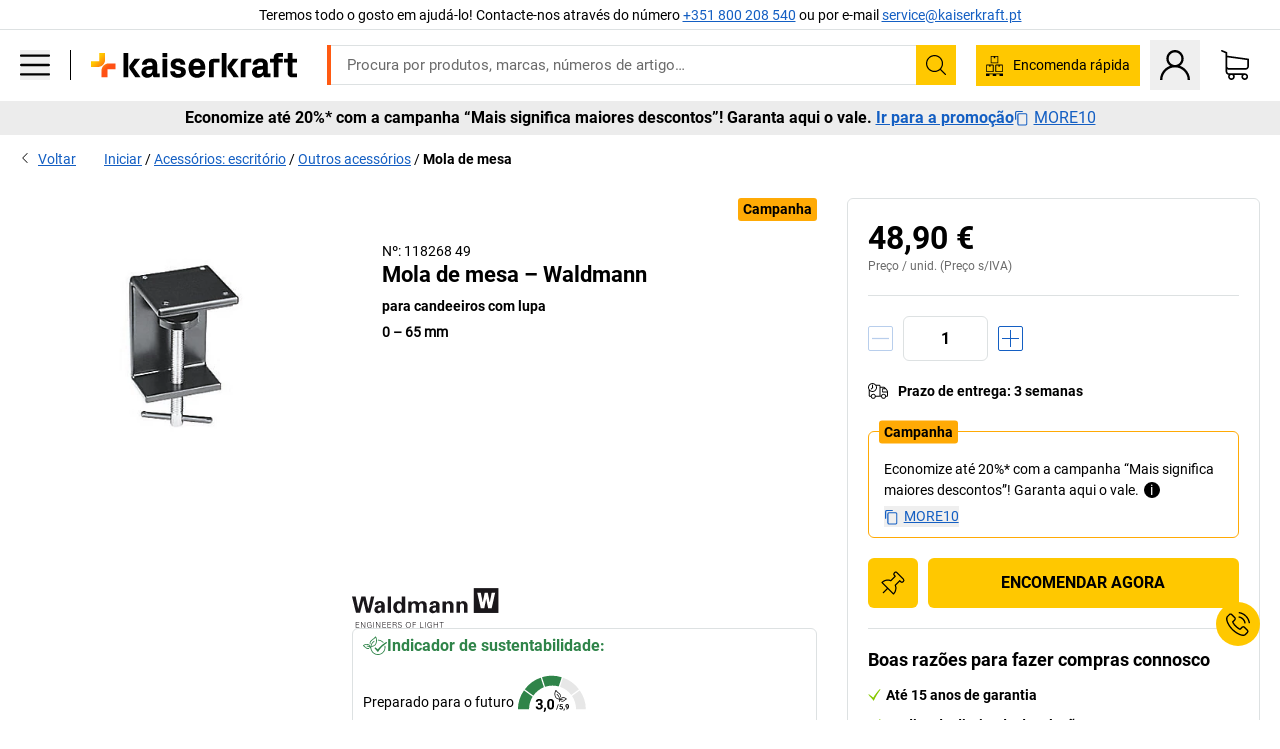

--- FILE ---
content_type: text/html; charset=utf-8
request_url: https://www.kaiserkraft.pt/acessorios/grampos/mola-de-mesa/para-candeeiros-com-lupa/p/M1123651/
body_size: 122924
content:
<!doctype html>
								<html lang="pt"><head><title>Mola de mesa – Waldmann: para candeeiros com lupa | kaiserkraft</title><meta charSet="utf-8"/><meta http-equiv="x-ua-compatible" content="ie=edge,chrome=1"/><meta name="viewport" content="width=device-width,initial-scale=1,minimum-scale=1,shrink-to-fit=no"/><meta name="apple-mobile-web-app-capable" content="yes"/><meta name="msapplication-tap-highlight" content="no"/><meta name="apple-mobile-web-app-title" content="kaiserkraft"/><meta name="application-name" content="kaiserkraft"/><meta data-react-helmet="true" name="robots" content="index, follow"/><meta data-react-helmet="true" name="description" content="Outros acessórios: Mola de mesa – Waldmann, 0 – 65 mm, para candeeiros com lupa | 30 dias de direito de devolução ✓ – funciona."/><meta data-react-helmet="true" name="twitter:card" content="summary_large_image"/><meta data-react-helmet="true" name="twitter:image" content="//images.kkeu.de/is/image/BEG/Escrit%C3%B3rio/Acess%C3%B3rios_escrit%C3%B3rio/Outros_acess%C3%B3rios/Mola_de_mesa_pdplarge-mrd--000016526591_PRD_org_all.jpg"/><meta data-react-helmet="true" property="og:image" content="//images.kkeu.de/is/image/BEG/Escrit%C3%B3rio/Acess%C3%B3rios_escrit%C3%B3rio/Outros_acess%C3%B3rios/Mola_de_mesa_pdplarge-mrd--000016526591_PRD_org_all.jpg"/><meta data-react-helmet="true" property="og:title" content="Mola de mesa – Waldmann: para candeeiros com lupa | kaiserkraft"/><meta data-react-helmet="true" name="twitter:title" content="Mola de mesa – Waldmann: para candeeiros com lupa | kaiserkraft"/><meta data-react-helmet="true" property="og:description" content="Outros acessórios: Mola de mesa – Waldmann, 0 – 65 mm, para candeeiros com lupa | 30 dias de direito de devolução ✓ – funciona."/><meta data-react-helmet="true" name="twitter:description" content="Outros acessórios: Mola de mesa – Waldmann, 0 – 65 mm, para candeeiros com lupa | 30 dias de direito de devolução ✓ – funciona."/><meta data-react-helmet="true" property="og:url" content="http://kk-frontend.priv.ecom.kkeu.de/acessorios/grampos/mola-de-mesa/para-candeeiros-com-lupa/p/M1123651/"/><meta data-react-helmet="true" property="og:type" content="website"/><meta name="msapplication-config" content="https://media.prod.kkeu.de/dist/kk/browserconfig.xml"/><meta name="msapplication-TileColor" content="#ffffff"/><meta name="theme-color" content="#ffffff"/><link rel="apple-touch-icon" sizes="180x180" href="https://media.prod.kkeu.de/dist/kk/apple-touch-icon.png"/><link rel="icon" type="image/png" sizes="32x32" href="https://media.prod.kkeu.de/dist/kk/favicon-32x32.png"/><link rel="icon" type="image/png" sizes="16x16" href="https://media.prod.kkeu.de/dist/kk/favicon-16x16.png"/><link rel="manifest" href="https://media.prod.kkeu.de/dist/kk/manifest.json"/><link rel="mask-icon" href="https://media.prod.kkeu.de/dist/kk/safari-pinned-tab.svg" color="#ff5a12"/><link rel="preconnect" href="https://web.cmp.usercentrics.eu"/><link rel="dns-prefetch" href="https://web.cmp.usercentrics.eu"/><link rel="preconnect" href="https://media.prod.kkeu.de/dist"/><link rel="dns-prefetch" href="https://media.prod.kkeu.de/dist"/><link rel="preconnect" href="https://images.kkeu.de"/><link rel="dns-prefetch" href="https://images.kkeu.de"/><link data-react-helmet="true" rel="preload" href="https://images.kkeu.de/is/content/BEG/logo-www.kaiserkraft.pt-pt" as="image"/><link data-react-helmet="true" rel="preload" href="https://images.kkeu.de/is/content/BEG/logo-claim-www.kaiserkraft.pt-pt" as="image" media="(min-width: 1024px)"/><link data-react-helmet="true" rel="canonical" href="https://www.kaiserkraft.pt/acessorios/grampos/mola-de-mesa/para-candeeiros-com-lupa/p/M1123651/"/><link data-react-helmet="true" rel="alternate" href="https://www.kaiserkraft.cz/prislusenstvi/svorky/stolni-svorka/pro-svitidla-s-lupou/p/M1123651/" hrefLang="cs-CZ"/><link data-react-helmet="true" rel="alternate" href="https://www.kaiserkraft.ro/accesorii/cleme/clema-de-masa/pentru-lampi-cu-lupa/p/M1123651/" hrefLang="ro-RO"/><link data-react-helmet="true" rel="alternate" href="https://www.kaiserkraft.pl/wyposazenie-dodatkowe/zaciski/zacisk-stolowy/do-lamp-z-lupa/p/M1123651/" hrefLang="pl-PL"/><link data-react-helmet="true" rel="alternate" href="https://www.kaiserkraft.de/zubehoer/klemmen/tischklemme/fuer-lupenleuchten/p/M1123651/" hrefLang="de-DE"/><link data-react-helmet="true" rel="alternate" href="https://www.kaiserkraft.pt/acessorios/grampos/mola-de-mesa/para-candeeiros-com-lupa/p/M1123651/" hrefLang="pt-PT"/><link data-react-helmet="true" rel="alternate" href="https://www.kaiserkraft.be/accessoires/pinces/pince-etau/pour-lampes-loupes/p/M1123651/?lang=fr_BE" hrefLang="fr-BE"/><link data-react-helmet="true" rel="alternate" href="https://www.kaiserkraft.be/toebehoren/klemmen/tafelklem/voor-loeplampen/p/M1123651/" hrefLang="nl-BE"/><link data-react-helmet="true" rel="alternate" href="https://www.kaiserkraft.hu/felaras-tartozekok/kapcsok/asztalszorito/nagyitos-lampakhoz/p/M1123651/" hrefLang="hu-HU"/><link data-react-helmet="true" rel="alternate" href="https://www.kaiserkraft.hr/dodatna-oprema/stezaljke/kopca-za-stol/za-svjetiljke-s-povecalom/p/M1123651/" hrefLang="hr-HR"/><link data-react-helmet="true" rel="alternate" href="https://www.kaiserkraft.fr/accessoires/pinces/pince-etau/pour-lampes-loupes/p/M1123651/" hrefLang="fr-FR"/><link data-react-helmet="true" rel="alternate" href="https://www.kaiserkraft.nl/toebehoren/klemmen/tafelklem/voor-loeplampen/p/M1123651/" hrefLang="nl-NL"/><link data-react-helmet="true" rel="alternate" href="https://www.kaiserkraft.sk/prislusenstvo/svorky/stolova-svorka/pre-svietidla-s-lupou/p/M1123651/" hrefLang="sk-SK"/><link data-react-helmet="true" rel="alternate" href="https://www.kaiserkraft.si/dodatna-oprema/sponke/mizna-spojka/za-svetilke-s-povecevalnim-steklom/p/M1123651/" hrefLang="sl-SI"/><link data-react-helmet="true" rel="alternate" href="https://www.kaiserkraft.ie/accessories/clamps/table-clamp/for-magnifying-lamps/p/M1123651/" hrefLang="en-IE"/><link data-react-helmet="true" rel="alternate" href="https://www.export.kaiserkraft.com/accessories/clamps/table-clamp/for-magnifying-lamps/p/M1123651/" hrefLang="x-default"/><link data-react-helmet="true" rel="alternate" href="https://www.kaiserkraft.ch/zubehoer/klemmen/tischklemme/fuer-lupenleuchten/p/M1123651/" hrefLang="de-CH"/><link data-react-helmet="true" rel="alternate" href="https://www.kaiserkraft.ch/accessori/ganasce/morsetto/per-lampade-con-lente-d-ingrandimento/p/M1123651/?lang=it_CH" hrefLang="it-CH"/><link data-react-helmet="true" rel="alternate" href="https://www.kaiserkraft.ch/accessoires/pinces/pince-etau/pour-lampes-loupes/p/M1123651/?lang=fr_CH" hrefLang="fr-CH"/><link data-react-helmet="true" rel="alternate" href="https://www.kaiserkraft.co.uk/accessories/clamps/table-clamp/for-magnifying-lamps/p/M1123651/" hrefLang="en-GB"/><link data-react-helmet="true" rel="alternate" href="https://www.kaiserkraft.it/accessori/ganasce/morsetto/per-lampade-con-lente-d-ingrandimento/p/M1123651/" hrefLang="it-IT"/><link data-react-helmet="true" rel="alternate" href="https://www.kaiserkraft.es/accesorios/pinzas/pinza-para-la-mesa/para-lamparas-con-lupa/p/M1123651/" hrefLang="es-ES"/><link data-react-helmet="true" rel="alternate" href="https://www.kaiserkraft.at/zubehoer/klemmen/tischklemme/fuer-lupenleuchten/p/M1123651/" hrefLang="de-AT"/><link rel="stylesheet" href="https://media.prod.kkeu.de/dist/kk/srv-css-index.70f3beb8c40243486800.css"/><link data-chunk="pdp" rel="stylesheet" href="https://media.prod.kkeu.de/dist/kk/srv-9391.21da3987c98f1a6ecc41.css"/><link data-chunk="pdp" rel="stylesheet" href="https://media.prod.kkeu.de/dist/kk/srv-pdp.f40325f498b17c8acf3a.css"/><style>@font-face{font-family:"Roboto Regular";font-display:swap;src:url("https://media.prod.kkeu.de/dist/kk/fonts/roboto-v20-latin-regular.woff2") format("woff2"),url("https://media.prod.kkeu.de/dist/kk/fonts/roboto-v20-latin-regular.woff") format("woff");}@font-face{font-family:"Roboto Bold";font-display:swap;src:url("https://media.prod.kkeu.de/dist/kk/fonts/roboto-v20-latin-700.woff2") format("woff2"),url("https://media.prod.kkeu.de/dist/kk/fonts/roboto-v20-latin-700.woff") format("woff");}@font-face{font-family:"Roboto Condensed Bold";font-display:swap;src:url("https://media.prod.kkeu.de/dist/kk/fonts/RobotoCondensed-Bold.woff2") format("woff2");}</style><script id="usercentrics-cmp" data-settings-id="UqR6jos3_" src="https://web.cmp.usercentrics.eu/ui/loader.js" async=""></script><script type="text/javascript">
			// create dataLayer
			window.dataLayer = window.dataLayer || [];
			function gtag() {
					dataLayer.push(arguments);
			}

			// set „denied" as default for both ad and analytics storage, as well as ad_user_data and ad_personalization,
			gtag("consent", "default", {
					ad_user_data: "denied",
					ad_personalization: "denied",
					ad_storage: "denied",
					analytics_storage: "denied",
					wait_for_update: 2000 // milliseconds to wait for update
			});

			// Enable ads data redaction by default [optional]
			gtag("set", "ads_data_redaction", true);
		</script><script>dataLayer.push({"general":{"country":"pt","currency":"EUR","customerId":undefined,"customerType":"B2B","customerClassification":"external","language":"pt","isLoggedIn":false,"sge":"KK","webcode":"0WEB","pagePath":"\u002FPDP\u002FM1123651\u002F","originalLocation":"https:\u002F\u002Fwww.kaiserkraft.pt\u002Facessorios\u002Fgrampos\u002Fmola-de-mesa\u002Fpara-candeeiros-com-lupa\u002Fp\u002FM1123651\u002F","pageType":"Product Detail","sfmcId":undefined,"rfMigrated":false,"vsId":"2026-01-21.34cc570f:edf15bcb","subscriberKey":undefined,"eProc":undefined,"FeatureTogglesEnabled":"FN,JF,SALESFORCE_ABANDONED_CART_UPDATES,JE,PDT_IMPORT_ASSETS_VIA_KAFKA,AA,ID,DZ,AC,AD,FG,AE,AF,AG,HS,HU,GA,AH,FO,HK,FI,JH,AJ,GC,GD,BO,DQ,EH,AP,EI,IW,AQ,FJ,GE,FB,GF,AR,IR,HC,EC,AT,IG,ED,GG,FA,AW,CE,JR,CI,JM,AX,IY,GH,JK,BB,GI,IQ,BD,GJ,DX,BG,PDT_IMPORT_ATTRIBUTES_VIA_KAFKA,DO,DT,GK,ER,DS,DF,GM,GN,BK,GO,GP,BL,DY,GQ,GR,USE_DEBITOR_FOR_ORDER_APPROVAL_PROCESS,BM,PDT_IMPORT_UNITS_VIA_KAFKA,BN,EA,GS,EY,BP,BR,GU,GV,GW,FU,CP,GX,GY,HY,GZ,HL,EN,BV,BY","FeatureTogglesDisabled":"HB,FD,CW,JI,IT,FM,EX,FW,IN,IH,CMS_HEROTEASER_AB_TEST,FZ,AK,EM,EB,AL,EZ,HZ,FP,JJ,EXPORT_DATA_TO_ALGOLIA,EP,CN,HD,IZ,JN,IO,CU,BA,HE,ES,BC,EL,FX,HF,HG,BH,BI,DU,HH,CD,JU,CG,CY,DA,IL,FY,DM,CA,FW,DD,BQ,BT,IF,CR,BZ,BW,CS,IK,DI,JX,JL,HM,FF,FH,EE,JQ,SALESFORCE_CUSTOMER_DATA_SEGMENTATION,DR,INVITATION_REGISTRATION_ENABLED,PRODUCT_SERVICE_NEW_ARTICLE_SCHEMA_GDM,JW,ENKELFAEHIG_VARIANT_SCORE_BE,HP,IV,JV,HT,JD,JO,PDT_IMPORT_CLASSIFICATIONS_VIA_KAFKA,CH,CF,CJ,EU,DH,CT,CB,DJ,JG,HV,JC,HW,HX,CC,RECENTLY_VIEW_FE,IMPORT_ARTICLE_IN_BATCH,FL,EW,JT,IA,IX,JS,ET,IS,CX,IC,CO,EF,IMPORT_EXPORT_PRICES_IN_BATCH,IJ,DB","experimentId":"test_Moving_Search_Bar","experimentVariant":"B"},"search":{"term":undefined,"count":undefined,"method":undefined,"suggest":undefined,"case":undefined},"event":"initial-meta"});</script><script type="text/plain" data-usercentrics="Google Tag Manager">(function(w,d,s,l,i){w[l]=w[l]||[];w[l].push({'gtm.start':
				new Date().getTime(),event:'gtm.js'});var f=d.getElementsByTagName(s)[0],
				j=d.createElement(s),dl=l!='dataLayer'?'&l='+l:'';j.async=true;
				j.src='https://www.googletagmanager.com/gtm.js?id='+i+dl+"";
				f.parentNode.insertBefore(j,f);
				})(window,document,'script','dataLayer','GTM-PXHWJM2');</script><script data-react-helmet="true">window.hj=window.hj||function(){(hj.q=hj.q||[]).push(arguments);}</script><script data-react-helmet="true" type="application/ld+json">[{"@context":"https://schema.org","@type":"BreadcrumbList","itemListElement":[{"@type":"ListItem","position":1,"item":{"@id":"https://www.kaiserkraft.pt","name":"Iniciar"}},{"@type":"ListItem","position":2,"item":{"@id":"https://www.kaiserkraft.pt/acessorios-escritorio/c/18503495-KK/","name":"Acessórios: escritório"}},{"@type":"ListItem","position":3,"item":{"@id":"https://www.kaiserkraft.pt/acessorios-escritorio/outros-acessorios/c/18503496-KK/","name":"Outros acessórios"}},{"@type":"ListItem","position":4,"item":{"@id":"https://www.kaiserkraft.pt/acessorios/grampos/mola-de-mesa/para-candeeiros-com-lupa/p/M1123651/","name":"Mola de mesa"}}]},{"@context":"https://schema.org","@type":"Product","name":"Mola de mesa – Waldmann para candeeiros com lupa","image":["//images.kkeu.de/is/image/BEG/Escrit%C3%B3rio/Acess%C3%B3rios_escrit%C3%B3rio/Outros_acess%C3%B3rios/Mola_de_mesa_pdplarge-mrd--000016526591_PRD_org_all.jpg"],"category":["Outros acessórios"],"sku":"M1123651","mpn":"M1123651","brand":{"@type":"Thing","name":"kaiserkraft"},"offers":{"@type":"Offer","priceCurrency":"EUR","price":"48.9","itemCondition":"https://schema.org/NewCondition","availability":"https://schema.org/InStock","url":"https://www.kaiserkraft.pt/acessorios/grampos/mola-de-mesa/para-candeeiros-com-lupa/p/M1123651/"}}]</script></head><body class="kk"><noscript><iframe src="https://www.googletagmanager.com/ns.html?id=GTM-PXHWJM2"
		height="0" width="0" style="display:none;visibility:hidden"></iframe></noscript><div id="root"><div data-hydration-id="MainMenu"><div aria-hidden="true" data-test-id="backdrop" class="fixed bg-black invisible _3Pq1tmyn9E8ApqRdbi-f-k"><div class="hidden s:block lg:hidden _2T6QzL8Rk4jZ3dnar2tUgq"><svg xmlns="http://www.w3.org/2000/svg" viewBox="0 0 64 64" class="icon absolute"><path d="M4.59 59.41a2 2 0 0 0 2.83 0L32 34.83l24.59 24.58a2 2 0 0 0 2.83-2.83L34.83 32 59.41 7.41a2 2 0 0 0-2.83-2.83L32 29.17 7.41 4.59a2 2 0 0 0-2.82 2.82L29.17 32 4.59 56.59a2 2 0 0 0 0 2.82z"></path></svg></div></div><div data-test-id="main-menu-id" class="_3Dl1E4quL93Sgfou1thnLe"><div data-test-id="navigation-header" class="_1S5ddB3buW8VYevhmfdrP"><button data-test-id="navigation-header-back-btn"><svg xmlns="http://www.w3.org/2000/svg" viewBox="0 0 477.175 477.175" style="enable-background:new 0 0 477.175 477.175" xml:space="preserve"><path d="m145.188 238.575 215.5-215.5c5.3-5.3 5.3-13.8 0-19.1s-13.8-5.3-19.1 0l-225.1 225.1c-5.3 5.3-5.3 13.8 0 19.1l225.1 225c2.6 2.6 6.1 4 9.5 4s6.9-1.3 9.5-4c5.3-5.3 5.3-13.8 0-19.1l-215.4-215.5z"></path></svg></button><span></span><button data-test-id="navigation-header-close-btn"><svg xmlns="http://www.w3.org/2000/svg" viewBox="0 0 64 64"><path d="M4.59 59.41a2 2 0 0 0 2.83 0L32 34.83l24.59 24.58a2 2 0 0 0 2.83-2.83L34.83 32 59.41 7.41a2 2 0 0 0-2.83-2.83L32 29.17 7.41 4.59a2 2 0 0 0-2.82 2.82L29.17 32 4.59 56.59a2 2 0 0 0 0 2.82z"></path></svg></button></div><div class="flex items-center relative justify-between p-3 min-h-[80px] md:min-h-[100px]"><div class="inline-block" data-test-id="main-menu-button-id"><a href="https://www.kaiserkraft.pt" rel="noreferrer" data-test-id="main-menu-logo-link-id" data-test-to="https://www.kaiserkraft.pt" class="flex items-center relative _16Ak9eI853xmIhdZsLo0IP   "><div class="_1KYWN1PFEIkkVJLnMHvAD1"><div data-test-id="default-logo" class="qI9fRXvHm8ZB1La_52-xE _2r2oaq34D77cyx8FCNYORe"><img alt="Logótipo kaiserkraft" src="https://images.kkeu.de/is/content/BEG/logo-www.kaiserkraft.pt-pt" class="_2mH70ilIH4Odp0Ye5evM2q" loading="lazy"/><img alt="Logótipo kaiserkraft - funciona." src="https://images.kkeu.de/is/content/BEG/logo-claim-www.kaiserkraft.pt-pt" class="_3whJngDhywMmdavuExTbKW" loading="lazy"/></div></div></a></div><button aria-label="close"><svg xmlns="http://www.w3.org/2000/svg" viewBox="0 0 64 64" class="w-3 h-3"><path d="M4.59 59.41a2 2 0 0 0 2.83 0L32 34.83l24.59 24.58a2 2 0 0 0 2.83-2.83L34.83 32 59.41 7.41a2 2 0 0 0-2.83-2.83L32 29.17 7.41 4.59a2 2 0 0 0-2.82 2.82L29.17 32 4.59 56.59a2 2 0 0 0 0 2.82z"></path></svg></button></div><div class="_1JVFGHP0Jv9e7Bw54kNuX7"><nav role="navigation"><ul class="_3b1PremiufezVdjV7uRhqR" data-test-id="top-categories-id"><li class="h-6 _3C18u51qNtHYST5eFerKey " data-test-id="top-categories-category-id"><button class="flex items-center relative py-0 px-3 w-full h-full text-left"><i class="_1TAyCbMN1saLLoKvff_ZXJ"><div class="scene7-icon" data-test-id="scene-7-icon"><span class="isvg "></span></div></i><span class="J645zMlEsfbRxEfTa2oVo">Escritório</span><i class="_3prkcjR_Lx9SXambLEmYip"><svg xmlns="http://www.w3.org/2000/svg" viewBox="0 0 477.175 477.175" style="enable-background:new 0 0 477.175 477.175" xml:space="preserve"><path d="m360.731 229.075-225.1-225.1c-5.3-5.3-13.8-5.3-19.1 0s-5.3 13.8 0 19.1l215.5 215.5-215.5 215.5c-5.3 5.3-5.3 13.8 0 19.1 2.6 2.6 6.1 4 9.5 4 3.4 0 6.9-1.3 9.5-4l225.1-225.1c5.3-5.2 5.3-13.8.1-19z"></path></svg></i><div class="bg-white _242xmHloUGbjIftikQtBh_" data-test-id="categories-id"><div class="flex items-center relative justify-between p-3 min-h-[80px] md:min-h-[100px] mt-[50px] md:mt-0 max-md:min-h-0 max-md:p-0"><div class="max-w-full" data-test-id="view-all-category-id"><div class="hidden md:block font-bold capitalize leading-normal mb-1 text-lg overflow-hidden text-ellipsis mb-3">Escritório</div></div></div><ul class="overflow-y-scroll h-full"><li data-test-id="category-id" class="border-t last:border-b border-solid border-kk-grey-200"><a href="/mobiliario-de-escritorio/c/62861-KK/" rel="noreferrer" data-test-id="internal-link" data-test-to="/mobiliario-de-escritorio/c/62861-KK/" class="flex items-center justify-between px-3 text-lg h-6 hover:bg-kk-blue-100 focus-visible:bg-kk-blue-100 focus-visible:outline-0 text-black no-underline   "><span class="overflow-hidden text-ellipsis mr-2">Mobiliário de escritório</span><svg xmlns="http://www.w3.org/2000/svg" viewBox="0 0 477.175 477.175" style="enable-background:new 0 0 477.175 477.175" xml:space="preserve" class="icon text-base"><path d="m360.731 229.075-225.1-225.1c-5.3-5.3-13.8-5.3-19.1 0s-5.3 13.8 0 19.1l215.5 215.5-215.5 215.5c-5.3 5.3-5.3 13.8 0 19.1 2.6 2.6 6.1 4 9.5 4 3.4 0 6.9-1.3 9.5-4l225.1-225.1c5.3-5.2 5.3-13.8.1-19z"></path></svg></a><div class="bg-white _3Y2IHryH1JccHvivtOWQBN" data-test-id="sub-categories-id"><div class="flex items-center relative justify-between p-3 min-h-[80px] md:min-h-[100px] md:mt-0 max-md:py-2 max-md:min-h-[50px] mt-[50px]" data-test-id="category-overview-link"><div class="max-w-full" data-test-id="view-all-category-id"><div class="hidden md:block font-bold capitalize leading-normal mb-1 text-lg overflow-hidden text-ellipsis">Mobiliário de escritório</div><a href="/mobiliario-de-escritorio/c/62861-KK/" rel="noreferrer" data-test-id="internal-link" data-test-to="/mobiliario-de-escritorio/c/62861-KK/" class="text-[16px] sm:text-base _3IoTGyPDlUo0oMRGlzerr0  ">Apresentar tudo</a></div></div><ul><li data-test-id="subcategory-id" class="border-t last:border-b border-solid border-transparent"><a href="/mobiliario-de-escritorio/cadeiras-de-escritorio-giratorias/c/74045-KK/" rel="noreferrer" data-test-id="internal-link" data-test-to="/mobiliario-de-escritorio/cadeiras-de-escritorio-giratorias/c/74045-KK/" class="flex items-center px-3 text-lg h-6 hover:bg-kk-blue-100 focus-visible:bg-kk-blue-100 focus-visible:outline-0   "><span class="_89mRphD1AZR6dVechY45-"></span><span class="overflow-hidden text-ellipsis mr-2">Cadeiras de escritório giratórias</span></a></li><li data-test-id="subcategory-id" class="border-t last:border-b border-solid border-transparent"><a href="/mobiliario-de-escritorio/secretarias-regulaveis-eletricamente-em-altura/c/1082501-KK/" rel="noreferrer" data-test-id="internal-link" data-test-to="/mobiliario-de-escritorio/secretarias-regulaveis-eletricamente-em-altura/c/1082501-KK/" class="flex items-center px-3 text-lg h-6 hover:bg-kk-blue-100 focus-visible:bg-kk-blue-100 focus-visible:outline-0   "><span class="_89mRphD1AZR6dVechY45-"></span><span class="overflow-hidden text-ellipsis mr-2">Secretárias reguláveis eletricamente em altura</span></a></li><li data-test-id="subcategory-id" class="border-t last:border-b border-solid border-transparent"><a href="/mobiliario-de-escritorio/armarios-de-escritorio/c/74043_1-KK/" rel="noreferrer" data-test-id="internal-link" data-test-to="/mobiliario-de-escritorio/armarios-de-escritorio/c/74043_1-KK/" class="flex items-center px-3 text-lg h-6 hover:bg-kk-blue-100 focus-visible:bg-kk-blue-100 focus-visible:outline-0   "><span class="_89mRphD1AZR6dVechY45-"></span><span class="overflow-hidden text-ellipsis mr-2">Armários de escritório</span></a></li><li data-test-id="subcategory-id" class="border-t last:border-b border-solid border-transparent"><a href="/mobiliario-de-escritorio/cadeiras-empilhaveis-cadeiras-de-conferencia/c/62774_2-KK/" rel="noreferrer" data-test-id="internal-link" data-test-to="/mobiliario-de-escritorio/cadeiras-empilhaveis-cadeiras-de-conferencia/c/62774_2-KK/" class="flex items-center px-3 text-lg h-6 hover:bg-kk-blue-100 focus-visible:bg-kk-blue-100 focus-visible:outline-0   "><span class="_89mRphD1AZR6dVechY45-"></span><span class="overflow-hidden text-ellipsis mr-2">Cadeiras empilháveis, cadeiras de conferência</span></a></li><li data-test-id="subcategory-id" class="border-t last:border-b border-solid border-transparent"><a href="/mobiliario-de-escritorio/mesas-de-conferencia/c/63685-KK/" rel="noreferrer" data-test-id="internal-link" data-test-to="/mobiliario-de-escritorio/mesas-de-conferencia/c/63685-KK/" class="flex items-center px-3 text-lg h-6 hover:bg-kk-blue-100 focus-visible:bg-kk-blue-100 focus-visible:outline-0   "><span class="_89mRphD1AZR6dVechY45-"></span><span class="overflow-hidden text-ellipsis mr-2">Mesas de conferência</span></a></li><li data-test-id="subcategory-id" class="border-t last:border-b border-solid border-transparent"><a href="/mobiliario-de-escritorio/paredes-separadoras-divisorias/c/63906-KK/" rel="noreferrer" data-test-id="internal-link" data-test-to="/mobiliario-de-escritorio/paredes-separadoras-divisorias/c/63906-KK/" class="flex items-center px-3 text-lg h-6 hover:bg-kk-blue-100 focus-visible:bg-kk-blue-100 focus-visible:outline-0   "><span class="_89mRphD1AZR6dVechY45-"></span><span class="overflow-hidden text-ellipsis mr-2">Paredes separadoras, divisórias</span></a></li><li data-test-id="subcategory-id" class="border-t last:border-b border-solid border-transparent"><a href="/mobiliario-de-escritorio/bancos-de-escritorio/c/16073402-KK/" rel="noreferrer" data-test-id="internal-link" data-test-to="/mobiliario-de-escritorio/bancos-de-escritorio/c/16073402-KK/" class="flex items-center px-3 text-lg h-6 hover:bg-kk-blue-100 focus-visible:bg-kk-blue-100 focus-visible:outline-0   "><span class="_89mRphD1AZR6dVechY45-"></span><span class="overflow-hidden text-ellipsis mr-2">Bancos de escritório</span></a></li><li data-test-id="subcategory-id" class="border-t last:border-b border-solid border-transparent"><a href="/mobiliario-de-escritorio/estantes-para-pastas-de-arquivo/c/62869_1-KK/" rel="noreferrer" data-test-id="internal-link" data-test-to="/mobiliario-de-escritorio/estantes-para-pastas-de-arquivo/c/62869_1-KK/" class="flex items-center px-3 text-lg h-6 hover:bg-kk-blue-100 focus-visible:bg-kk-blue-100 focus-visible:outline-0   "><span class="_89mRphD1AZR6dVechY45-"></span><span class="overflow-hidden text-ellipsis mr-2">Estantes para pastas de arquivo</span></a></li><li data-test-id="subcategory-id" class="border-t last:border-b border-solid border-transparent"><a href="/mobiliario-de-escritorio/armarios-de-gavetas-armarios-de-arquivo-suspenso/c/74099_1-KK/" rel="noreferrer" data-test-id="internal-link" data-test-to="/mobiliario-de-escritorio/armarios-de-gavetas-armarios-de-arquivo-suspenso/c/74099_1-KK/" class="flex items-center px-3 text-lg h-6 hover:bg-kk-blue-100 focus-visible:bg-kk-blue-100 focus-visible:outline-0   "><span class="_89mRphD1AZR6dVechY45-"></span><span class="overflow-hidden text-ellipsis mr-2">Armários de gavetas, armários de arquivo suspenso</span></a></li><li data-test-id="subcategory-id" class="border-t last:border-b border-solid border-transparent"><a href="/mobiliario-de-escritorio/armarios-para-chaves/c/1107932-KK/" rel="noreferrer" data-test-id="internal-link" data-test-to="/mobiliario-de-escritorio/armarios-para-chaves/c/1107932-KK/" class="flex items-center px-3 text-lg h-6 hover:bg-kk-blue-100 focus-visible:bg-kk-blue-100 focus-visible:outline-0   "><span class="_89mRphD1AZR6dVechY45-"></span><span class="overflow-hidden text-ellipsis mr-2">Armários para chaves</span></a></li><li data-test-id="subcategory-id" class="border-t last:border-b border-solid border-transparent"><a href="/mobiliario-de-escritorio/blocos-de-gavetas-moveis-blocos-de-gavetas-fixos/c/63901-KK/" rel="noreferrer" data-test-id="internal-link" data-test-to="/mobiliario-de-escritorio/blocos-de-gavetas-moveis-blocos-de-gavetas-fixos/c/63901-KK/" class="flex items-center px-3 text-lg h-6 hover:bg-kk-blue-100 focus-visible:bg-kk-blue-100 focus-visible:outline-0   "><span class="_89mRphD1AZR6dVechY45-"></span><span class="overflow-hidden text-ellipsis mr-2">Blocos de gavetas móveis, blocos de gavetas fixos</span></a></li><li data-test-id="subcategory-id" class="border-t last:border-b border-solid border-transparent"><a href="/mobiliario-de-escritorio/secretarias/c/63686_2-KK/" rel="noreferrer" data-test-id="internal-link" data-test-to="/mobiliario-de-escritorio/secretarias/c/63686_2-KK/" class="flex items-center px-3 text-lg h-6 hover:bg-kk-blue-100 focus-visible:bg-kk-blue-100 focus-visible:outline-0   "><span class="_89mRphD1AZR6dVechY45-"></span><span class="overflow-hidden text-ellipsis mr-2">Secretárias</span></a></li><li data-test-id="subcategory-id" class="border-t last:border-b border-solid border-transparent"><a href="/mobiliario-de-escritorio/armarios-de-vitrine/c/1106835_1-KK/" rel="noreferrer" data-test-id="internal-link" data-test-to="/mobiliario-de-escritorio/armarios-de-vitrine/c/1106835_1-KK/" class="flex items-center px-3 text-lg h-6 hover:bg-kk-blue-100 focus-visible:bg-kk-blue-100 focus-visible:outline-0   "><span class="_89mRphD1AZR6dVechY45-"></span><span class="overflow-hidden text-ellipsis mr-2">Armários de vitrine</span></a></li><li data-test-id="subcategory-id" class="border-t last:border-b border-solid border-transparent"><a href="/mobiliario-de-escritorio/mesas-de-cafetaria-mesas-altas/c/1029797-KK/" rel="noreferrer" data-test-id="internal-link" data-test-to="/mobiliario-de-escritorio/mesas-de-cafetaria-mesas-altas/c/1029797-KK/" class="flex items-center px-3 text-lg h-6 hover:bg-kk-blue-100 focus-visible:bg-kk-blue-100 focus-visible:outline-0   "><span class="_89mRphD1AZR6dVechY45-"></span><span class="overflow-hidden text-ellipsis mr-2">Mesas de cafetaria, mesas altas</span></a></li><li data-test-id="subcategory-id" class="border-t last:border-b border-solid border-transparent"><a href="/mobiliario-de-escritorio/bancos-de-bar/c/62772-KK/" rel="noreferrer" data-test-id="internal-link" data-test-to="/mobiliario-de-escritorio/bancos-de-bar/c/62772-KK/" class="flex items-center px-3 text-lg h-6 hover:bg-kk-blue-100 focus-visible:bg-kk-blue-100 focus-visible:outline-0   "><span class="_89mRphD1AZR6dVechY45-"></span><span class="overflow-hidden text-ellipsis mr-2">Bancos de bar</span></a></li><li data-test-id="subcategory-id" class="border-t last:border-b border-solid border-transparent"><a href="/mobiliario-de-escritorio/mobiliario-de-lounge-mobiliario-de-rececao/c/10815028-KK/" rel="noreferrer" data-test-id="internal-link" data-test-to="/mobiliario-de-escritorio/mobiliario-de-lounge-mobiliario-de-rececao/c/10815028-KK/" class="flex items-center px-3 text-lg h-6 hover:bg-kk-blue-100 focus-visible:bg-kk-blue-100 focus-visible:outline-0   "><span class="_89mRphD1AZR6dVechY45-"></span><span class="overflow-hidden text-ellipsis mr-2">Mobiliário de lounge, mobiliário de receção</span></a></li><li data-test-id="subcategory-id" class="border-t last:border-b border-solid border-transparent"><a href="/mobiliario-de-escritorio/sideboards/c/17060987-KK/" rel="noreferrer" data-test-id="internal-link" data-test-to="/mobiliario-de-escritorio/sideboards/c/17060987-KK/" class="flex items-center px-3 text-lg h-6 hover:bg-kk-blue-100 focus-visible:bg-kk-blue-100 focus-visible:outline-0   "><span class="_89mRphD1AZR6dVechY45-"></span><span class="overflow-hidden text-ellipsis mr-2">Sideboards</span></a></li><li data-test-id="subcategory-id" class="border-t last:border-b border-solid border-transparent"><a href="/mobiliario-de-escritorio/estantes-de-escritorio-e-estantes-de-apoio/c/62870_2-KK/" rel="noreferrer" data-test-id="internal-link" data-test-to="/mobiliario-de-escritorio/estantes-de-escritorio-e-estantes-de-apoio/c/62870_2-KK/" class="flex items-center px-3 text-lg h-6 hover:bg-kk-blue-100 focus-visible:bg-kk-blue-100 focus-visible:outline-0   "><span class="_89mRphD1AZR6dVechY45-"></span><span class="overflow-hidden text-ellipsis mr-2">Estantes de escritório e estantes de apoio</span></a></li><li data-test-id="subcategory-id" class="border-t last:border-b border-solid border-transparent"><a href="/mobiliario-de-escritorio/escritorios-completos/c/63911-KK/" rel="noreferrer" data-test-id="internal-link" data-test-to="/mobiliario-de-escritorio/escritorios-completos/c/63911-KK/" class="flex items-center px-3 text-lg h-6 hover:bg-kk-blue-100 focus-visible:bg-kk-blue-100 focus-visible:outline-0   "><span class="_89mRphD1AZR6dVechY45-"></span><span class="overflow-hidden text-ellipsis mr-2">Escritórios completos</span></a></li></ul></div></li><li data-test-id="category-id" class="border-t last:border-b border-solid border-kk-grey-200"><a href="/equipamento-para-escritorio/c/62844-KK/" rel="noreferrer" data-test-id="internal-link" data-test-to="/equipamento-para-escritorio/c/62844-KK/" class="flex items-center justify-between px-3 text-lg h-6 hover:bg-kk-blue-100 focus-visible:bg-kk-blue-100 focus-visible:outline-0 text-black no-underline   "><span class="overflow-hidden text-ellipsis mr-2">Equipamento para escritório</span><svg xmlns="http://www.w3.org/2000/svg" viewBox="0 0 477.175 477.175" style="enable-background:new 0 0 477.175 477.175" xml:space="preserve" class="icon text-base"><path d="m360.731 229.075-225.1-225.1c-5.3-5.3-13.8-5.3-19.1 0s-5.3 13.8 0 19.1l215.5 215.5-215.5 215.5c-5.3 5.3-5.3 13.8 0 19.1 2.6 2.6 6.1 4 9.5 4 3.4 0 6.9-1.3 9.5-4l225.1-225.1c5.3-5.2 5.3-13.8.1-19z"></path></svg></a><div class="bg-white _3Y2IHryH1JccHvivtOWQBN" data-test-id="sub-categories-id"><div class="flex items-center relative justify-between p-3 min-h-[80px] md:min-h-[100px] md:mt-0 max-md:py-2 max-md:min-h-[50px] mt-[50px]" data-test-id="category-overview-link"><div class="max-w-full" data-test-id="view-all-category-id"><div class="hidden md:block font-bold capitalize leading-normal mb-1 text-lg overflow-hidden text-ellipsis">Equipamento para escritório</div><a href="/equipamento-para-escritorio/c/62844-KK/" rel="noreferrer" data-test-id="internal-link" data-test-to="/equipamento-para-escritorio/c/62844-KK/" class="text-[16px] sm:text-base _3IoTGyPDlUo0oMRGlzerr0  ">Apresentar tudo</a></div></div><ul><li data-test-id="subcategory-id" class="border-t last:border-b border-solid border-transparent"><a href="/equipamento-para-escritorio/materiais-para-escritorio/c/72988-KK/" rel="noreferrer" data-test-id="internal-link" data-test-to="/equipamento-para-escritorio/materiais-para-escritorio/c/72988-KK/" class="flex items-center px-3 text-lg h-6 hover:bg-kk-blue-100 focus-visible:bg-kk-blue-100 focus-visible:outline-0   "><span class="_89mRphD1AZR6dVechY45-"></span><span class="overflow-hidden text-ellipsis mr-2">Materiais para escritório</span></a></li><li data-test-id="subcategory-id" class="border-t last:border-b border-solid border-transparent"><a href="/equipamento-para-escritorio/porta-documentos/c/74097-KK/" rel="noreferrer" data-test-id="internal-link" data-test-to="/equipamento-para-escritorio/porta-documentos/c/74097-KK/" class="flex items-center px-3 text-lg h-6 hover:bg-kk-blue-100 focus-visible:bg-kk-blue-100 focus-visible:outline-0   "><span class="_89mRphD1AZR6dVechY45-"></span><span class="overflow-hidden text-ellipsis mr-2">Porta-documentos</span></a></li><li data-test-id="subcategory-id" class="border-t last:border-b border-solid border-transparent"><a href="/equipamento-para-escritorio/bengaleiros-vestiarios/c/63898_1-KK/" rel="noreferrer" data-test-id="internal-link" data-test-to="/equipamento-para-escritorio/bengaleiros-vestiarios/c/63898_1-KK/" class="flex items-center px-3 text-lg h-6 hover:bg-kk-blue-100 focus-visible:bg-kk-blue-100 focus-visible:outline-0   "><span class="_89mRphD1AZR6dVechY45-"></span><span class="overflow-hidden text-ellipsis mr-2">Bengaleiros, vestiários</span></a></li><li data-test-id="subcategory-id" class="border-t last:border-b border-solid border-transparent"><a href="/equipamento-para-escritorio/placas-para-portas-expositores-de-informacoes/c/63894-KK/" rel="noreferrer" data-test-id="internal-link" data-test-to="/equipamento-para-escritorio/placas-para-portas-expositores-de-informacoes/c/63894-KK/" class="flex items-center px-3 text-lg h-6 hover:bg-kk-blue-100 focus-visible:bg-kk-blue-100 focus-visible:outline-0   "><span class="_89mRphD1AZR6dVechY45-"></span><span class="overflow-hidden text-ellipsis mr-2">Placas para portas, expositores de informações</span></a></li><li data-test-id="subcategory-id" class="border-t last:border-b border-solid border-transparent"><a href="/equipamento-para-escritorio/sistemas-de-organizacao/c/63893-KK/" rel="noreferrer" data-test-id="internal-link" data-test-to="/equipamento-para-escritorio/sistemas-de-organizacao/c/63893-KK/" class="flex items-center px-3 text-lg h-6 hover:bg-kk-blue-100 focus-visible:bg-kk-blue-100 focus-visible:outline-0   "><span class="_89mRphD1AZR6dVechY45-"></span><span class="overflow-hidden text-ellipsis mr-2">Sistemas de organização</span></a></li><li data-test-id="subcategory-id" class="border-t last:border-b border-solid border-transparent"><a href="/equipamento-para-escritorio/bancos-rolantes/c/63902-KK/" rel="noreferrer" data-test-id="internal-link" data-test-to="/equipamento-para-escritorio/bancos-rolantes/c/63902-KK/" class="flex items-center px-3 text-lg h-6 hover:bg-kk-blue-100 focus-visible:bg-kk-blue-100 focus-visible:outline-0   "><span class="_89mRphD1AZR6dVechY45-"></span><span class="overflow-hidden text-ellipsis mr-2">Bancos rolantes</span></a></li><li data-test-id="subcategory-id" class="border-t last:border-b border-solid border-transparent"><a href="/equipamento-para-escritorio/lampadas/c/64017_2-KK/" rel="noreferrer" data-test-id="internal-link" data-test-to="/equipamento-para-escritorio/lampadas/c/64017_2-KK/" class="flex items-center px-3 text-lg h-6 hover:bg-kk-blue-100 focus-visible:bg-kk-blue-100 focus-visible:outline-0   "><span class="_89mRphD1AZR6dVechY45-"></span><span class="overflow-hidden text-ellipsis mr-2">Lâmpadas</span></a></li><li data-test-id="subcategory-id" class="border-t last:border-b border-solid border-transparent"><a href="/equipamento-para-escritorio/relogios-relogios-de-ponto/c/63907_1-KK/" rel="noreferrer" data-test-id="internal-link" data-test-to="/equipamento-para-escritorio/relogios-relogios-de-ponto/c/63907_1-KK/" class="flex items-center px-3 text-lg h-6 hover:bg-kk-blue-100 focus-visible:bg-kk-blue-100 focus-visible:outline-0   "><span class="_89mRphD1AZR6dVechY45-"></span><span class="overflow-hidden text-ellipsis mr-2">Relógios, relógios de ponto</span></a></li><li data-test-id="subcategory-id" class="border-t last:border-b border-solid border-transparent"><a href="/equipamento-para-escritorio/esteiras-de-protecao-do-chao/c/63895-KK/" rel="noreferrer" data-test-id="internal-link" data-test-to="/equipamento-para-escritorio/esteiras-de-protecao-do-chao/c/63895-KK/" class="flex items-center px-3 text-lg h-6 hover:bg-kk-blue-100 focus-visible:bg-kk-blue-100 focus-visible:outline-0   "><span class="_89mRphD1AZR6dVechY45-"></span><span class="overflow-hidden text-ellipsis mr-2">Esteiras de proteção do chão</span></a></li><li data-test-id="subcategory-id" class="border-t last:border-b border-solid border-transparent"><a href="/equipamento-para-escritorio/destruidores-de-documentos/c/1029767-KK/" rel="noreferrer" data-test-id="internal-link" data-test-to="/equipamento-para-escritorio/destruidores-de-documentos/c/1029767-KK/" class="flex items-center px-3 text-lg h-6 hover:bg-kk-blue-100 focus-visible:bg-kk-blue-100 focus-visible:outline-0   "><span class="_89mRphD1AZR6dVechY45-"></span><span class="overflow-hidden text-ellipsis mr-2">Destruidores de documentos</span></a></li><li data-test-id="subcategory-id" class="border-t last:border-b border-solid border-transparent"><a href="/equipamento-para-escritorio/modulos-para-secretaria/c/63903-KK/" rel="noreferrer" data-test-id="internal-link" data-test-to="/equipamento-para-escritorio/modulos-para-secretaria/c/63903-KK/" class="flex items-center px-3 text-lg h-6 hover:bg-kk-blue-100 focus-visible:bg-kk-blue-100 focus-visible:outline-0   "><span class="_89mRphD1AZR6dVechY45-"></span><span class="overflow-hidden text-ellipsis mr-2">Módulos para secretária</span></a></li><li data-test-id="subcategory-id" class="border-t last:border-b border-solid border-transparent"><a href="/equipamento-para-escritorio/letreiros-para-nome-expositores-de-mesa/c/63882-KK/" rel="noreferrer" data-test-id="internal-link" data-test-to="/equipamento-para-escritorio/letreiros-para-nome-expositores-de-mesa/c/63882-KK/" class="flex items-center px-3 text-lg h-6 hover:bg-kk-blue-100 focus-visible:bg-kk-blue-100 focus-visible:outline-0   "><span class="_89mRphD1AZR6dVechY45-"></span><span class="overflow-hidden text-ellipsis mr-2">Letreiros para nome, expositores de mesa</span></a></li><li data-test-id="subcategory-id" class="border-t last:border-b border-solid border-transparent"><a href="/equipamento-para-escritorio/suportes-para-monitor-suportes-para-tablet/c/11418702-KK/" rel="noreferrer" data-test-id="internal-link" data-test-to="/equipamento-para-escritorio/suportes-para-monitor-suportes-para-tablet/c/11418702-KK/" class="flex items-center px-3 text-lg h-6 hover:bg-kk-blue-100 focus-visible:bg-kk-blue-100 focus-visible:outline-0   "><span class="_89mRphD1AZR6dVechY45-"></span><span class="overflow-hidden text-ellipsis mr-2">Suportes para monitor, suportes para tablet</span></a></li><li data-test-id="subcategory-id" class="border-t last:border-b border-solid border-transparent"><a href="/equipamento-para-escritorio/apoios-para-os-pes/c/1151164-KK/" rel="noreferrer" data-test-id="internal-link" data-test-to="/equipamento-para-escritorio/apoios-para-os-pes/c/1151164-KK/" class="flex items-center px-3 text-lg h-6 hover:bg-kk-blue-100 focus-visible:bg-kk-blue-100 focus-visible:outline-0   "><span class="_89mRphD1AZR6dVechY45-"></span><span class="overflow-hidden text-ellipsis mr-2">Apoios para os pés</span></a></li><li data-test-id="subcategory-id" class="border-t last:border-b border-solid border-transparent"><a href="/equipamento-para-escritorio/maquinas-de-escritorio/c/63896-KK/" rel="noreferrer" data-test-id="internal-link" data-test-to="/equipamento-para-escritorio/maquinas-de-escritorio/c/63896-KK/" class="flex items-center px-3 text-lg h-6 hover:bg-kk-blue-100 focus-visible:bg-kk-blue-100 focus-visible:outline-0   "><span class="_89mRphD1AZR6dVechY45-"></span><span class="overflow-hidden text-ellipsis mr-2">Máquinas de escritório</span></a></li><li data-test-id="subcategory-id" class="border-t last:border-b border-solid border-transparent"><a href="/equipamento-para-escritorio/suportes-para-guarda-chuvas/c/1029808-KK/" rel="noreferrer" data-test-id="internal-link" data-test-to="/equipamento-para-escritorio/suportes-para-guarda-chuvas/c/1029808-KK/" class="flex items-center px-3 text-lg h-6 hover:bg-kk-blue-100 focus-visible:bg-kk-blue-100 focus-visible:outline-0   "><span class="_89mRphD1AZR6dVechY45-"></span><span class="overflow-hidden text-ellipsis mr-2">Suportes para guarda-chuvas</span></a></li><li data-test-id="subcategory-id" class="border-t last:border-b border-solid border-transparent"><a href="/equipamento-para-escritorio/relogios-de-ponto/c/1029788-KK/" rel="noreferrer" data-test-id="internal-link" data-test-to="/equipamento-para-escritorio/relogios-de-ponto/c/1029788-KK/" class="flex items-center px-3 text-lg h-6 hover:bg-kk-blue-100 focus-visible:bg-kk-blue-100 focus-visible:outline-0   "><span class="_89mRphD1AZR6dVechY45-"></span><span class="overflow-hidden text-ellipsis mr-2">Relógios de ponto</span></a></li><li data-test-id="subcategory-id" class="border-t last:border-b border-solid border-transparent"><a href="/equipamento-para-escritorio/batentes-de-porta/c/4198486-KK/" rel="noreferrer" data-test-id="internal-link" data-test-to="/equipamento-para-escritorio/batentes-de-porta/c/4198486-KK/" class="flex items-center px-3 text-lg h-6 hover:bg-kk-blue-100 focus-visible:bg-kk-blue-100 focus-visible:outline-0   "><span class="_89mRphD1AZR6dVechY45-"></span><span class="overflow-hidden text-ellipsis mr-2">Batentes de porta</span></a></li><li data-test-id="subcategory-id" class="border-t last:border-b border-solid border-transparent"><a href="/equipamento-para-escritorio/aparelhos-de-plastificacao/c/1029769-KK/" rel="noreferrer" data-test-id="internal-link" data-test-to="/equipamento-para-escritorio/aparelhos-de-plastificacao/c/1029769-KK/" class="flex items-center px-3 text-lg h-6 hover:bg-kk-blue-100 focus-visible:bg-kk-blue-100 focus-visible:outline-0   "><span class="_89mRphD1AZR6dVechY45-"></span><span class="overflow-hidden text-ellipsis mr-2">Aparelhos de plastificação</span></a></li><li data-test-id="subcategory-id" class="border-t last:border-b border-solid border-transparent"><a href="/equipamento-para-escritorio/contadores-de-moedas-detetores-de-notas-bancarias-contadores-de-notas-bancarias/c/1107934-KK/" rel="noreferrer" data-test-id="internal-link" data-test-to="/equipamento-para-escritorio/contadores-de-moedas-detetores-de-notas-bancarias-contadores-de-notas-bancarias/c/1107934-KK/" class="flex items-center px-3 text-lg h-6 hover:bg-kk-blue-100 focus-visible:bg-kk-blue-100 focus-visible:outline-0   "><span class="_89mRphD1AZR6dVechY45-"></span><span class="overflow-hidden text-ellipsis mr-2">Contadores de moedas, detetores de notas bancárias, contadores de notas bancárias</span></a></li><li data-test-id="subcategory-id" class="border-t last:border-b border-solid border-transparent"><a href="/equipamento-para-escritorio/plantas-artificiais/c/1036083_2-KK/" rel="noreferrer" data-test-id="internal-link" data-test-to="/equipamento-para-escritorio/plantas-artificiais/c/1036083_2-KK/" class="flex items-center px-3 text-lg h-6 hover:bg-kk-blue-100 focus-visible:bg-kk-blue-100 focus-visible:outline-0   "><span class="_89mRphD1AZR6dVechY45-"></span><span class="overflow-hidden text-ellipsis mr-2">Plantas artificiais</span></a></li><li data-test-id="subcategory-id" class="border-t last:border-b border-solid border-transparent"><a href="/equipamento-para-escritorio/trolleys-comerciais/c/1111594-KK/" rel="noreferrer" data-test-id="internal-link" data-test-to="/equipamento-para-escritorio/trolleys-comerciais/c/1111594-KK/" class="flex items-center px-3 text-lg h-6 hover:bg-kk-blue-100 focus-visible:bg-kk-blue-100 focus-visible:outline-0   "><span class="_89mRphD1AZR6dVechY45-"></span><span class="overflow-hidden text-ellipsis mr-2">Trolleys comerciais</span></a></li></ul></div></li><li data-test-id="category-id" class="border-t last:border-b border-solid border-kk-grey-200"><a href="/apresentacao-e-conferencia/c/62849-KK/" rel="noreferrer" data-test-id="internal-link" data-test-to="/apresentacao-e-conferencia/c/62849-KK/" class="flex items-center justify-between px-3 text-lg h-6 hover:bg-kk-blue-100 focus-visible:bg-kk-blue-100 focus-visible:outline-0 text-black no-underline   "><span class="overflow-hidden text-ellipsis mr-2">Apresentação e conferência</span><svg xmlns="http://www.w3.org/2000/svg" viewBox="0 0 477.175 477.175" style="enable-background:new 0 0 477.175 477.175" xml:space="preserve" class="icon text-base"><path d="m360.731 229.075-225.1-225.1c-5.3-5.3-13.8-5.3-19.1 0s-5.3 13.8 0 19.1l215.5 215.5-215.5 215.5c-5.3 5.3-5.3 13.8 0 19.1 2.6 2.6 6.1 4 9.5 4 3.4 0 6.9-1.3 9.5-4l225.1-225.1c5.3-5.2 5.3-13.8.1-19z"></path></svg></a><div class="bg-white _3Y2IHryH1JccHvivtOWQBN" data-test-id="sub-categories-id"><div class="flex items-center relative justify-between p-3 min-h-[80px] md:min-h-[100px] md:mt-0 max-md:py-2 max-md:min-h-[50px] mt-[50px]" data-test-id="category-overview-link"><div class="max-w-full" data-test-id="view-all-category-id"><div class="hidden md:block font-bold capitalize leading-normal mb-1 text-lg overflow-hidden text-ellipsis">Apresentação e conferência</div><a href="/apresentacao-e-conferencia/c/62849-KK/" rel="noreferrer" data-test-id="internal-link" data-test-to="/apresentacao-e-conferencia/c/62849-KK/" class="text-[16px] sm:text-base _3IoTGyPDlUo0oMRGlzerr0  ">Apresentar tudo</a></div></div><ul><li data-test-id="subcategory-id" class="border-t last:border-b border-solid border-transparent"><a href="/apresentacao-e-conferencia/quadros-brancos-quadros-para-escrita/c/63971-KK/" rel="noreferrer" data-test-id="internal-link" data-test-to="/apresentacao-e-conferencia/quadros-brancos-quadros-para-escrita/c/63971-KK/" class="flex items-center px-3 text-lg h-6 hover:bg-kk-blue-100 focus-visible:bg-kk-blue-100 focus-visible:outline-0   "><span class="_89mRphD1AZR6dVechY45-"></span><span class="overflow-hidden text-ellipsis mr-2">Quadros brancos, quadros para escrita</span></a></li><li data-test-id="subcategory-id" class="border-t last:border-b border-solid border-transparent"><a href="/apresentacao-e-conferencia/acessorios-para-quadros-brancos/c/1106841-KK/" rel="noreferrer" data-test-id="internal-link" data-test-to="/apresentacao-e-conferencia/acessorios-para-quadros-brancos/c/1106841-KK/" class="flex items-center px-3 text-lg h-6 hover:bg-kk-blue-100 focus-visible:bg-kk-blue-100 focus-visible:outline-0   "><span class="_89mRphD1AZR6dVechY45-"></span><span class="overflow-hidden text-ellipsis mr-2">Acessórios para quadros brancos</span></a></li><li data-test-id="subcategory-id" class="border-t last:border-b border-solid border-transparent"><a href="/apresentacao-e-conferencia/vitrines/c/63970-KK/" rel="noreferrer" data-test-id="internal-link" data-test-to="/apresentacao-e-conferencia/vitrines/c/63970-KK/" class="flex items-center px-3 text-lg h-6 hover:bg-kk-blue-100 focus-visible:bg-kk-blue-100 focus-visible:outline-0   "><span class="_89mRphD1AZR6dVechY45-"></span><span class="overflow-hidden text-ellipsis mr-2">Vitrines</span></a></li><li data-test-id="subcategory-id" class="border-t last:border-b border-solid border-transparent"><a href="/apresentacao-e-conferencia/quadros-de-planeamento/c/1107926-KK/" rel="noreferrer" data-test-id="internal-link" data-test-to="/apresentacao-e-conferencia/quadros-de-planeamento/c/1107926-KK/" class="flex items-center px-3 text-lg h-6 hover:bg-kk-blue-100 focus-visible:bg-kk-blue-100 focus-visible:outline-0   "><span class="_89mRphD1AZR6dVechY45-"></span><span class="overflow-hidden text-ellipsis mr-2">Quadros de planeamento</span></a></li><li data-test-id="subcategory-id" class="border-t last:border-b border-solid border-transparent"><a href="/apresentacao-e-conferencia/porta-prospetos-expositores-publicitarios/c/63968-KK/" rel="noreferrer" data-test-id="internal-link" data-test-to="/apresentacao-e-conferencia/porta-prospetos-expositores-publicitarios/c/63968-KK/" class="flex items-center px-3 text-lg h-6 hover:bg-kk-blue-100 focus-visible:bg-kk-blue-100 focus-visible:outline-0   "><span class="_89mRphD1AZR6dVechY45-"></span><span class="overflow-hidden text-ellipsis mr-2">Porta-prospetos, expositores publicitários</span></a></li><li data-test-id="subcategory-id" class="border-t last:border-b border-solid border-transparent"><a href="/apresentacao-e-conferencia/flip-charts/c/1106830-KK/" rel="noreferrer" data-test-id="internal-link" data-test-to="/apresentacao-e-conferencia/flip-charts/c/1106830-KK/" class="flex items-center px-3 text-lg h-6 hover:bg-kk-blue-100 focus-visible:bg-kk-blue-100 focus-visible:outline-0   "><span class="_89mRphD1AZR6dVechY45-"></span><span class="overflow-hidden text-ellipsis mr-2">Flip-charts</span></a></li><li data-test-id="subcategory-id" class="border-t last:border-b border-solid border-transparent"><a href="/apresentacao-e-conferencia/paineis-para-conferencias/c/63966-KK/" rel="noreferrer" data-test-id="internal-link" data-test-to="/apresentacao-e-conferencia/paineis-para-conferencias/c/63966-KK/" class="flex items-center px-3 text-lg h-6 hover:bg-kk-blue-100 focus-visible:bg-kk-blue-100 focus-visible:outline-0   "><span class="_89mRphD1AZR6dVechY45-"></span><span class="overflow-hidden text-ellipsis mr-2">Painéis para conferências</span></a></li><li data-test-id="subcategory-id" class="border-t last:border-b border-solid border-transparent"><a href="/apresentacao-e-conferencia/vitrines/c/1106835-KK/" rel="noreferrer" data-test-id="internal-link" data-test-to="/apresentacao-e-conferencia/vitrines/c/1106835-KK/" class="flex items-center px-3 text-lg h-6 hover:bg-kk-blue-100 focus-visible:bg-kk-blue-100 focus-visible:outline-0   "><span class="_89mRphD1AZR6dVechY45-"></span><span class="overflow-hidden text-ellipsis mr-2">Vitrines</span></a></li><li data-test-id="subcategory-id" class="border-t last:border-b border-solid border-transparent"><a href="/apresentacao-e-conferencia/quadros-de-pinos/c/4326373-KK/" rel="noreferrer" data-test-id="internal-link" data-test-to="/apresentacao-e-conferencia/quadros-de-pinos/c/4326373-KK/" class="flex items-center px-3 text-lg h-6 hover:bg-kk-blue-100 focus-visible:bg-kk-blue-100 focus-visible:outline-0   "><span class="_89mRphD1AZR6dVechY45-"></span><span class="overflow-hidden text-ellipsis mr-2">Quadros de pinos</span></a></li><li data-test-id="subcategory-id" class="border-t last:border-b border-solid border-transparent"><a href="/apresentacao-e-conferencia/carros-de-projecao/c/63967-KK/" rel="noreferrer" data-test-id="internal-link" data-test-to="/apresentacao-e-conferencia/carros-de-projecao/c/63967-KK/" class="flex items-center px-3 text-lg h-6 hover:bg-kk-blue-100 focus-visible:bg-kk-blue-100 focus-visible:outline-0   "><span class="_89mRphD1AZR6dVechY45-"></span><span class="overflow-hidden text-ellipsis mr-2">Carros de projeção</span></a></li><li data-test-id="subcategory-id" class="border-t last:border-b border-solid border-transparent"><a href="/apresentacao-e-conferencia/pulpitos/c/63969-KK/" rel="noreferrer" data-test-id="internal-link" data-test-to="/apresentacao-e-conferencia/pulpitos/c/63969-KK/" class="flex items-center px-3 text-lg h-6 hover:bg-kk-blue-100 focus-visible:bg-kk-blue-100 focus-visible:outline-0   "><span class="_89mRphD1AZR6dVechY45-"></span><span class="overflow-hidden text-ellipsis mr-2">Púlpitos</span></a></li><li data-test-id="subcategory-id" class="border-t last:border-b border-solid border-transparent"><a href="/apresentacao-e-conferencia/paineis-de-projecao/c/1106833-KK/" rel="noreferrer" data-test-id="internal-link" data-test-to="/apresentacao-e-conferencia/paineis-de-projecao/c/1106833-KK/" class="flex items-center px-3 text-lg h-6 hover:bg-kk-blue-100 focus-visible:bg-kk-blue-100 focus-visible:outline-0   "><span class="_89mRphD1AZR6dVechY45-"></span><span class="overflow-hidden text-ellipsis mr-2">Painéis de projeção</span></a></li><li data-test-id="subcategory-id" class="border-t last:border-b border-solid border-transparent"><a href="/apresentacao-e-conferencia/malas-para-conferencias/c/1107928-KK/" rel="noreferrer" data-test-id="internal-link" data-test-to="/apresentacao-e-conferencia/malas-para-conferencias/c/1107928-KK/" class="flex items-center px-3 text-lg h-6 hover:bg-kk-blue-100 focus-visible:bg-kk-blue-100 focus-visible:outline-0   "><span class="_89mRphD1AZR6dVechY45-"></span><span class="overflow-hidden text-ellipsis mr-2">Malas para conferências</span></a></li></ul></div></li><li data-test-id="category-id" class="border-t last:border-b border-solid border-kk-grey-200"><a href="/aparelhos-de-climatizacao/c/13633472-KK/" rel="noreferrer" data-test-id="internal-link" data-test-to="/aparelhos-de-climatizacao/c/13633472-KK/" class="flex items-center justify-between px-3 text-lg h-6 hover:bg-kk-blue-100 focus-visible:bg-kk-blue-100 focus-visible:outline-0 text-black no-underline   "><span class="overflow-hidden text-ellipsis mr-2">Aparelhos de climatização</span><svg xmlns="http://www.w3.org/2000/svg" viewBox="0 0 477.175 477.175" style="enable-background:new 0 0 477.175 477.175" xml:space="preserve" class="icon text-base"><path d="m360.731 229.075-225.1-225.1c-5.3-5.3-13.8-5.3-19.1 0s-5.3 13.8 0 19.1l215.5 215.5-215.5 215.5c-5.3 5.3-5.3 13.8 0 19.1 2.6 2.6 6.1 4 9.5 4 3.4 0 6.9-1.3 9.5-4l225.1-225.1c5.3-5.2 5.3-13.8.1-19z"></path></svg></a><div class="bg-white _3Y2IHryH1JccHvivtOWQBN" data-test-id="sub-categories-id"><div class="flex items-center relative justify-between p-3 min-h-[80px] md:min-h-[100px] md:mt-0 max-md:py-2 max-md:min-h-[50px] mt-[50px]" data-test-id="category-overview-link"><div class="max-w-full" data-test-id="view-all-category-id"><div class="hidden md:block font-bold capitalize leading-normal mb-1 text-lg overflow-hidden text-ellipsis">Aparelhos de climatização</div><a href="/aparelhos-de-climatizacao/c/13633472-KK/" rel="noreferrer" data-test-id="internal-link" data-test-to="/aparelhos-de-climatizacao/c/13633472-KK/" class="text-[16px] sm:text-base _3IoTGyPDlUo0oMRGlzerr0  ">Apresentar tudo</a></div></div><ul><li data-test-id="subcategory-id" class="border-t last:border-b border-solid border-transparent"><a href="/aparelhos-de-climatizacao/ventiladores/c/63899_2-KK/" rel="noreferrer" data-test-id="internal-link" data-test-to="/aparelhos-de-climatizacao/ventiladores/c/63899_2-KK/" class="flex items-center px-3 text-lg h-6 hover:bg-kk-blue-100 focus-visible:bg-kk-blue-100 focus-visible:outline-0   "><span class="_89mRphD1AZR6dVechY45-"></span><span class="overflow-hidden text-ellipsis mr-2">Ventiladores</span></a></li><li data-test-id="subcategory-id" class="border-t last:border-b border-solid border-transparent"><a href="/aparelhos-de-climatizacao/mata-insetos/c/13633482-KK/" rel="noreferrer" data-test-id="internal-link" data-test-to="/aparelhos-de-climatizacao/mata-insetos/c/13633482-KK/" class="flex items-center px-3 text-lg h-6 hover:bg-kk-blue-100 focus-visible:bg-kk-blue-100 focus-visible:outline-0   "><span class="_89mRphD1AZR6dVechY45-"></span><span class="overflow-hidden text-ellipsis mr-2">Mata insetos</span></a></li><li data-test-id="subcategory-id" class="border-t last:border-b border-solid border-transparent"><a href="/aparelhos-de-climatizacao/aparelhos-de-refrigeracao/c/13633479-KK/" rel="noreferrer" data-test-id="internal-link" data-test-to="/aparelhos-de-climatizacao/aparelhos-de-refrigeracao/c/13633479-KK/" class="flex items-center px-3 text-lg h-6 hover:bg-kk-blue-100 focus-visible:bg-kk-blue-100 focus-visible:outline-0   "><span class="_89mRphD1AZR6dVechY45-"></span><span class="overflow-hidden text-ellipsis mr-2">Aparelhos de refrigeração</span></a></li><li data-test-id="subcategory-id" class="border-t last:border-b border-solid border-transparent"><a href="/aparelhos-de-climatizacao/aparelhos-de-aquecimento/c/3444215-KK/" rel="noreferrer" data-test-id="internal-link" data-test-to="/aparelhos-de-climatizacao/aparelhos-de-aquecimento/c/3444215-KK/" class="flex items-center px-3 text-lg h-6 hover:bg-kk-blue-100 focus-visible:bg-kk-blue-100 focus-visible:outline-0   "><span class="_89mRphD1AZR6dVechY45-"></span><span class="overflow-hidden text-ellipsis mr-2">Aparelhos de aquecimento</span></a></li><li data-test-id="subcategory-id" class="border-t last:border-b border-solid border-transparent"><a href="/aparelhos-de-climatizacao/purificadores-do-ar-lavadores-de-ar/c/1184620-KK/" rel="noreferrer" data-test-id="internal-link" data-test-to="/aparelhos-de-climatizacao/purificadores-do-ar-lavadores-de-ar/c/1184620-KK/" class="flex items-center px-3 text-lg h-6 hover:bg-kk-blue-100 focus-visible:bg-kk-blue-100 focus-visible:outline-0   "><span class="_89mRphD1AZR6dVechY45-"></span><span class="overflow-hidden text-ellipsis mr-2">Purificadores do ar, lavadores de ar</span></a></li></ul></div></li><li data-test-id="category-id" class="border-t last:border-b border-solid border-kk-grey-200"><a href="/acessorios-escritorio/c/18503495-KK/" rel="noreferrer" data-test-id="internal-link" data-test-to="/acessorios-escritorio/c/18503495-KK/" class="flex items-center justify-between px-3 text-lg h-6 hover:bg-kk-blue-100 focus-visible:bg-kk-blue-100 focus-visible:outline-0 text-black no-underline   "><span class="overflow-hidden text-ellipsis mr-2">Acessórios: escritório</span><svg xmlns="http://www.w3.org/2000/svg" viewBox="0 0 477.175 477.175" style="enable-background:new 0 0 477.175 477.175" xml:space="preserve" class="icon text-base"><path d="m360.731 229.075-225.1-225.1c-5.3-5.3-13.8-5.3-19.1 0s-5.3 13.8 0 19.1l215.5 215.5-215.5 215.5c-5.3 5.3-5.3 13.8 0 19.1 2.6 2.6 6.1 4 9.5 4 3.4 0 6.9-1.3 9.5-4l225.1-225.1c5.3-5.2 5.3-13.8.1-19z"></path></svg></a><div class="bg-white _3Y2IHryH1JccHvivtOWQBN" data-test-id="sub-categories-id"><div class="flex items-center relative justify-between p-3 min-h-[80px] md:min-h-[100px] md:mt-0 max-md:py-2 max-md:min-h-[50px] mt-[50px]" data-test-id="category-overview-link"><div class="max-w-full" data-test-id="view-all-category-id"><div class="hidden md:block font-bold capitalize leading-normal mb-1 text-lg overflow-hidden text-ellipsis">Acessórios: escritório</div><a href="/acessorios-escritorio/c/18503495-KK/" rel="noreferrer" data-test-id="internal-link" data-test-to="/acessorios-escritorio/c/18503495-KK/" class="text-[16px] sm:text-base _3IoTGyPDlUo0oMRGlzerr0  ">Apresentar tudo</a></div></div><ul><li data-test-id="subcategory-id" class="border-t last:border-b border-solid border-transparent"><a href="/acessorios-escritorio/outros-acessorios/c/18503496-KK/" rel="noreferrer" data-test-id="internal-link" data-test-to="/acessorios-escritorio/outros-acessorios/c/18503496-KK/" class="flex items-center px-3 text-lg h-6 hover:bg-kk-blue-100 focus-visible:bg-kk-blue-100 focus-visible:outline-0   "><span class="_89mRphD1AZR6dVechY45-"></span><span class="overflow-hidden text-ellipsis mr-2">Outros acessórios</span></a></li></ul></div></li><li data-test-id="category-id" class="border-t last:border-b border-solid border-kk-grey-200"><a href="/series-de-mobiliario-de-escritorio/c/77447-KK/" rel="noreferrer" data-test-id="internal-link" data-test-to="/series-de-mobiliario-de-escritorio/c/77447-KK/" class="flex items-center justify-between px-3 text-lg h-6 hover:bg-kk-blue-100 focus-visible:bg-kk-blue-100 focus-visible:outline-0 text-black no-underline   "><span class="overflow-hidden text-ellipsis mr-2">Séries de mobiliário de escritório</span><svg xmlns="http://www.w3.org/2000/svg" viewBox="0 0 477.175 477.175" style="enable-background:new 0 0 477.175 477.175" xml:space="preserve" class="icon text-base"><path d="m360.731 229.075-225.1-225.1c-5.3-5.3-13.8-5.3-19.1 0s-5.3 13.8 0 19.1l215.5 215.5-215.5 215.5c-5.3 5.3-5.3 13.8 0 19.1 2.6 2.6 6.1 4 9.5 4 3.4 0 6.9-1.3 9.5-4l225.1-225.1c5.3-5.2 5.3-13.8.1-19z"></path></svg></a><div class="bg-white _3Y2IHryH1JccHvivtOWQBN" data-test-id="sub-categories-id"><div class="flex items-center relative justify-between p-3 min-h-[80px] md:min-h-[100px] md:mt-0 max-md:py-2 max-md:min-h-[50px] mt-[50px]" data-test-id="category-overview-link"><div class="max-w-full" data-test-id="view-all-category-id"><div class="hidden md:block font-bold capitalize leading-normal mb-1 text-lg overflow-hidden text-ellipsis">Séries de mobiliário de escritório</div><a href="/series-de-mobiliario-de-escritorio/c/77447-KK/" rel="noreferrer" data-test-id="internal-link" data-test-to="/series-de-mobiliario-de-escritorio/c/77447-KK/" class="text-[16px] sm:text-base _3IoTGyPDlUo0oMRGlzerr0  ">Apresentar tudo</a></div></div><ul><li data-test-id="subcategory-id" class="border-t last:border-b border-solid border-transparent"><a href="/series-de-mobiliario-de-escritorio/multi/c/1081696-KK/" rel="noreferrer" data-test-id="internal-link" data-test-to="/series-de-mobiliario-de-escritorio/multi/c/1081696-KK/" class="flex items-center px-3 text-lg h-6 hover:bg-kk-blue-100 focus-visible:bg-kk-blue-100 focus-visible:outline-0   "><span class="_89mRphD1AZR6dVechY45-"></span><span class="overflow-hidden text-ellipsis mr-2">MULTI</span></a></li><li data-test-id="subcategory-id" class="border-t last:border-b border-solid border-transparent"><a href="/series-de-mobiliario-de-escritorio/petra/c/1081697-KK/" rel="noreferrer" data-test-id="internal-link" data-test-to="/series-de-mobiliario-de-escritorio/petra/c/1081697-KK/" class="flex items-center px-3 text-lg h-6 hover:bg-kk-blue-100 focus-visible:bg-kk-blue-100 focus-visible:outline-0   "><span class="_89mRphD1AZR6dVechY45-"></span><span class="overflow-hidden text-ellipsis mr-2">PETRA</span></a></li><li data-test-id="subcategory-id" class="border-t last:border-b border-solid border-transparent"><a href="/series-de-mobiliario-de-escritorio/anny/c/1081701-KK/" rel="noreferrer" data-test-id="internal-link" data-test-to="/series-de-mobiliario-de-escritorio/anny/c/1081701-KK/" class="flex items-center px-3 text-lg h-6 hover:bg-kk-blue-100 focus-visible:bg-kk-blue-100 focus-visible:outline-0   "><span class="_89mRphD1AZR6dVechY45-"></span><span class="overflow-hidden text-ellipsis mr-2">ANNY</span></a></li><li data-test-id="subcategory-id" class="border-t last:border-b border-solid border-transparent"><a href="/series-de-mobiliario-de-escritorio/fino/c/1081703-KK/" rel="noreferrer" data-test-id="internal-link" data-test-to="/series-de-mobiliario-de-escritorio/fino/c/1081703-KK/" class="flex items-center px-3 text-lg h-6 hover:bg-kk-blue-100 focus-visible:bg-kk-blue-100 focus-visible:outline-0   "><span class="_89mRphD1AZR6dVechY45-"></span><span class="overflow-hidden text-ellipsis mr-2">FINO</span></a></li><li data-test-id="subcategory-id" class="border-t last:border-b border-solid border-transparent"><a href="/series-de-mobiliario-de-escritorio/thea/c/1081704-KK/" rel="noreferrer" data-test-id="internal-link" data-test-to="/series-de-mobiliario-de-escritorio/thea/c/1081704-KK/" class="flex items-center px-3 text-lg h-6 hover:bg-kk-blue-100 focus-visible:bg-kk-blue-100 focus-visible:outline-0   "><span class="_89mRphD1AZR6dVechY45-"></span><span class="overflow-hidden text-ellipsis mr-2">THEA</span></a></li><li data-test-id="subcategory-id" class="border-t last:border-b border-solid border-transparent"><a href="/series-de-mobiliario-de-escritorio/contact/c/1081710-KK/" rel="noreferrer" data-test-id="internal-link" data-test-to="/series-de-mobiliario-de-escritorio/contact/c/1081710-KK/" class="flex items-center px-3 text-lg h-6 hover:bg-kk-blue-100 focus-visible:bg-kk-blue-100 focus-visible:outline-0   "><span class="_89mRphD1AZR6dVechY45-"></span><span class="overflow-hidden text-ellipsis mr-2">CONTACT</span></a></li><li data-test-id="subcategory-id" class="border-t last:border-b border-solid border-transparent"><a href="/series-de-mobiliario-de-escritorio/nicola/c/1081711-KK/" rel="noreferrer" data-test-id="internal-link" data-test-to="/series-de-mobiliario-de-escritorio/nicola/c/1081711-KK/" class="flex items-center px-3 text-lg h-6 hover:bg-kk-blue-100 focus-visible:bg-kk-blue-100 focus-visible:outline-0   "><span class="_89mRphD1AZR6dVechY45-"></span><span class="overflow-hidden text-ellipsis mr-2">NICOLA</span></a></li><li data-test-id="subcategory-id" class="border-t last:border-b border-solid border-transparent"><a href="/series-de-mobiliario-de-escritorio/renatus/c/1081712-KK/" rel="noreferrer" data-test-id="internal-link" data-test-to="/series-de-mobiliario-de-escritorio/renatus/c/1081712-KK/" class="flex items-center px-3 text-lg h-6 hover:bg-kk-blue-100 focus-visible:bg-kk-blue-100 focus-visible:outline-0   "><span class="_89mRphD1AZR6dVechY45-"></span><span class="overflow-hidden text-ellipsis mr-2">RENATUS</span></a></li><li data-test-id="subcategory-id" class="border-t last:border-b border-solid border-transparent"><a href="/series-de-mobiliario-de-escritorio/upliner/c/1081716-KK/" rel="noreferrer" data-test-id="internal-link" data-test-to="/series-de-mobiliario-de-escritorio/upliner/c/1081716-KK/" class="flex items-center px-3 text-lg h-6 hover:bg-kk-blue-100 focus-visible:bg-kk-blue-100 focus-visible:outline-0   "><span class="_89mRphD1AZR6dVechY45-"></span><span class="overflow-hidden text-ellipsis mr-2">UPLINER</span></a></li><li data-test-id="subcategory-id" class="border-t last:border-b border-solid border-transparent"><a href="/series-de-mobiliario-de-escritorio/upliner-2-0/c/1081717-KK/" rel="noreferrer" data-test-id="internal-link" data-test-to="/series-de-mobiliario-de-escritorio/upliner-2-0/c/1081717-KK/" class="flex items-center px-3 text-lg h-6 hover:bg-kk-blue-100 focus-visible:bg-kk-blue-100 focus-visible:outline-0   "><span class="_89mRphD1AZR6dVechY45-"></span><span class="overflow-hidden text-ellipsis mr-2">UPLINER 2.0</span></a></li><li data-test-id="subcategory-id" class="border-t last:border-b border-solid border-transparent"><a href="/series-de-mobiliario-de-escritorio/viola/c/1081718-KK/" rel="noreferrer" data-test-id="internal-link" data-test-to="/series-de-mobiliario-de-escritorio/viola/c/1081718-KK/" class="flex items-center px-3 text-lg h-6 hover:bg-kk-blue-100 focus-visible:bg-kk-blue-100 focus-visible:outline-0   "><span class="_89mRphD1AZR6dVechY45-"></span><span class="overflow-hidden text-ellipsis mr-2">VIOLA</span></a></li><li data-test-id="subcategory-id" class="border-t last:border-b border-solid border-transparent"><a href="/series-de-mobiliario-de-escritorio/bianca/c/1082197-KK/" rel="noreferrer" data-test-id="internal-link" data-test-to="/series-de-mobiliario-de-escritorio/bianca/c/1082197-KK/" class="flex items-center px-3 text-lg h-6 hover:bg-kk-blue-100 focus-visible:bg-kk-blue-100 focus-visible:outline-0   "><span class="_89mRphD1AZR6dVechY45-"></span><span class="overflow-hidden text-ellipsis mr-2">BIANCA</span></a></li><li data-test-id="subcategory-id" class="border-t last:border-b border-solid border-transparent"><a href="/series-de-mobiliario-de-escritorio/hanna/c/1167686-KK/" rel="noreferrer" data-test-id="internal-link" data-test-to="/series-de-mobiliario-de-escritorio/hanna/c/1167686-KK/" class="flex items-center px-3 text-lg h-6 hover:bg-kk-blue-100 focus-visible:bg-kk-blue-100 focus-visible:outline-0   "><span class="_89mRphD1AZR6dVechY45-"></span><span class="overflow-hidden text-ellipsis mr-2">HANNA</span></a></li><li data-test-id="subcategory-id" class="border-t last:border-b border-solid border-transparent"><a href="/series-de-mobiliario-de-escritorio/lena/c/1167689-KK/" rel="noreferrer" data-test-id="internal-link" data-test-to="/series-de-mobiliario-de-escritorio/lena/c/1167689-KK/" class="flex items-center px-3 text-lg h-6 hover:bg-kk-blue-100 focus-visible:bg-kk-blue-100 focus-visible:outline-0   "><span class="_89mRphD1AZR6dVechY45-"></span><span class="overflow-hidden text-ellipsis mr-2">LENA</span></a></li><li data-test-id="subcategory-id" class="border-t last:border-b border-solid border-transparent"><a href="/series-de-mobiliario-de-escritorio/p12/c/3482730-KK/" rel="noreferrer" data-test-id="internal-link" data-test-to="/series-de-mobiliario-de-escritorio/p12/c/3482730-KK/" class="flex items-center px-3 text-lg h-6 hover:bg-kk-blue-100 focus-visible:bg-kk-blue-100 focus-visible:outline-0   "><span class="_89mRphD1AZR6dVechY45-"></span><span class="overflow-hidden text-ellipsis mr-2">P12</span></a></li><li data-test-id="subcategory-id" class="border-t last:border-b border-solid border-transparent"><a href="/series-de-mobiliario-de-escritorio/upliner-k/c/5663593-KK/" rel="noreferrer" data-test-id="internal-link" data-test-to="/series-de-mobiliario-de-escritorio/upliner-k/c/5663593-KK/" class="flex items-center px-3 text-lg h-6 hover:bg-kk-blue-100 focus-visible:bg-kk-blue-100 focus-visible:outline-0   "><span class="_89mRphD1AZR6dVechY45-"></span><span class="overflow-hidden text-ellipsis mr-2">UPLINER K</span></a></li><li data-test-id="subcategory-id" class="border-t last:border-b border-solid border-transparent"><a href="/series-de-mobiliario-de-escritorio/anny-ac/c/5663598-KK/" rel="noreferrer" data-test-id="internal-link" data-test-to="/series-de-mobiliario-de-escritorio/anny-ac/c/5663598-KK/" class="flex items-center px-3 text-lg h-6 hover:bg-kk-blue-100 focus-visible:bg-kk-blue-100 focus-visible:outline-0   "><span class="_89mRphD1AZR6dVechY45-"></span><span class="overflow-hidden text-ellipsis mr-2">ANNY AC</span></a></li><li data-test-id="subcategory-id" class="border-t last:border-b border-solid border-transparent"><a href="/series-de-mobiliario-de-escritorio/vera-zwo/c/5663596-KK/" rel="noreferrer" data-test-id="internal-link" data-test-to="/series-de-mobiliario-de-escritorio/vera-zwo/c/5663596-KK/" class="flex items-center px-3 text-lg h-6 hover:bg-kk-blue-100 focus-visible:bg-kk-blue-100 focus-visible:outline-0   "><span class="_89mRphD1AZR6dVechY45-"></span><span class="overflow-hidden text-ellipsis mr-2">VERA ZWO</span></a></li></ul></div></li><li data-test-id="category-id" class="border-t last:border-b border-solid border-kk-grey-200"><a href="/fitness/c/13395044-KK/" rel="noreferrer" data-test-id="internal-link" data-test-to="/fitness/c/13395044-KK/" class="flex items-center justify-between px-3 text-lg h-6 hover:bg-kk-blue-100 focus-visible:bg-kk-blue-100 focus-visible:outline-0 text-black no-underline   "><span class="overflow-hidden text-ellipsis mr-2">Fitness</span><svg xmlns="http://www.w3.org/2000/svg" viewBox="0 0 477.175 477.175" style="enable-background:new 0 0 477.175 477.175" xml:space="preserve" class="icon text-base"><path d="m360.731 229.075-225.1-225.1c-5.3-5.3-13.8-5.3-19.1 0s-5.3 13.8 0 19.1l215.5 215.5-215.5 215.5c-5.3 5.3-5.3 13.8 0 19.1 2.6 2.6 6.1 4 9.5 4 3.4 0 6.9-1.3 9.5-4l225.1-225.1c5.3-5.2 5.3-13.8.1-19z"></path></svg></a><div class="bg-white _3Y2IHryH1JccHvivtOWQBN" data-test-id="sub-categories-id"><div class="flex items-center relative justify-between p-3 min-h-[80px] md:min-h-[100px] md:mt-0 max-md:py-2 max-md:min-h-[50px] mt-[50px]" data-test-id="category-overview-link"><div class="max-w-full" data-test-id="view-all-category-id"><div class="hidden md:block font-bold capitalize leading-normal mb-1 text-lg overflow-hidden text-ellipsis">Fitness</div><a href="/fitness/c/13395044-KK/" rel="noreferrer" data-test-id="internal-link" data-test-to="/fitness/c/13395044-KK/" class="text-[16px] sm:text-base _3IoTGyPDlUo0oMRGlzerr0  ">Apresentar tudo</a></div></div><ul><li data-test-id="subcategory-id" class="border-t last:border-b border-solid border-transparent"><a href="/fitness/equipamento-pequeno/c/13395217-KK/" rel="noreferrer" data-test-id="internal-link" data-test-to="/fitness/equipamento-pequeno/c/13395217-KK/" class="flex items-center px-3 text-lg h-6 hover:bg-kk-blue-100 focus-visible:bg-kk-blue-100 focus-visible:outline-0   "><span class="_89mRphD1AZR6dVechY45-"></span><span class="overflow-hidden text-ellipsis mr-2">Equipamento pequeno</span></a></li><li data-test-id="subcategory-id" class="border-t last:border-b border-solid border-transparent"><a href="/fitness/equipamentos-de-fitness/c/13395047-KK/" rel="noreferrer" data-test-id="internal-link" data-test-to="/fitness/equipamentos-de-fitness/c/13395047-KK/" class="flex items-center px-3 text-lg h-6 hover:bg-kk-blue-100 focus-visible:bg-kk-blue-100 focus-visible:outline-0   "><span class="_89mRphD1AZR6dVechY45-"></span><span class="overflow-hidden text-ellipsis mr-2">Equipamentos de fitness</span></a></li></ul></div></li><li data-test-id="category-id" class="border-t last:border-b border-solid border-kk-grey-200"><a href="/restauracao-catering/c/9008696-KK/" rel="noreferrer" data-test-id="internal-link" data-test-to="/restauracao-catering/c/9008696-KK/" class="flex items-center justify-between px-3 text-lg h-6 hover:bg-kk-blue-100 focus-visible:bg-kk-blue-100 focus-visible:outline-0 text-black no-underline   "><span class="overflow-hidden text-ellipsis mr-2">Restauração, catering</span><svg xmlns="http://www.w3.org/2000/svg" viewBox="0 0 477.175 477.175" style="enable-background:new 0 0 477.175 477.175" xml:space="preserve" class="icon text-base"><path d="m360.731 229.075-225.1-225.1c-5.3-5.3-13.8-5.3-19.1 0s-5.3 13.8 0 19.1l215.5 215.5-215.5 215.5c-5.3 5.3-5.3 13.8 0 19.1 2.6 2.6 6.1 4 9.5 4 3.4 0 6.9-1.3 9.5-4l225.1-225.1c5.3-5.2 5.3-13.8.1-19z"></path></svg></a><div class="bg-white _3Y2IHryH1JccHvivtOWQBN" data-test-id="sub-categories-id"><div class="flex items-center relative justify-between p-3 min-h-[80px] md:min-h-[100px] md:mt-0 max-md:py-2 max-md:min-h-[50px] mt-[50px]" data-test-id="category-overview-link"><div class="max-w-full" data-test-id="view-all-category-id"><div class="hidden md:block font-bold capitalize leading-normal mb-1 text-lg overflow-hidden text-ellipsis">Restauração, catering</div><a href="/restauracao-catering/c/9008696-KK/" rel="noreferrer" data-test-id="internal-link" data-test-to="/restauracao-catering/c/9008696-KK/" class="text-[16px] sm:text-base _3IoTGyPDlUo0oMRGlzerr0  ">Apresentar tudo</a></div></div><ul><li data-test-id="subcategory-id" class="border-t last:border-b border-solid border-transparent"><a href="/restauracao-catering/carrinhos-de-servico/c/64001_1-KK/" rel="noreferrer" data-test-id="internal-link" data-test-to="/restauracao-catering/carrinhos-de-servico/c/64001_1-KK/" class="flex items-center px-3 text-lg h-6 hover:bg-kk-blue-100 focus-visible:bg-kk-blue-100 focus-visible:outline-0   "><span class="_89mRphD1AZR6dVechY45-"></span><span class="overflow-hidden text-ellipsis mr-2">Carrinhos de serviço</span></a></li><li data-test-id="subcategory-id" class="border-t last:border-b border-solid border-transparent"><a href="/restauracao-catering/estacoes-de-cafe-carrinhos-de-servico/c/20332071-KK/" rel="noreferrer" data-test-id="internal-link" data-test-to="/restauracao-catering/estacoes-de-cafe-carrinhos-de-servico/c/20332071-KK/" class="flex items-center px-3 text-lg h-6 hover:bg-kk-blue-100 focus-visible:bg-kk-blue-100 focus-visible:outline-0   "><span class="_89mRphD1AZR6dVechY45-"></span><span class="overflow-hidden text-ellipsis mr-2">Estações de café, carrinhos de serviço</span></a></li><li data-test-id="subcategory-id" class="border-t last:border-b border-solid border-transparent"><a href="/restauracao-catering/kitchenettes/c/9896270-KK/" rel="noreferrer" data-test-id="internal-link" data-test-to="/restauracao-catering/kitchenettes/c/9896270-KK/" class="flex items-center px-3 text-lg h-6 hover:bg-kk-blue-100 focus-visible:bg-kk-blue-100 focus-visible:outline-0   "><span class="_89mRphD1AZR6dVechY45-"></span><span class="overflow-hidden text-ellipsis mr-2">Kitchenettes</span></a></li></ul></div></li></ul></div></button></li><li class="h-6 _3C18u51qNtHYST5eFerKey " data-test-id="top-categories-category-id"><button class="flex items-center relative py-0 px-3 w-full h-full text-left"><i class="_1TAyCbMN1saLLoKvff_ZXJ"><div class="scene7-icon" data-test-id="scene-7-icon"><span class="isvg "></span></div></i><span class="J645zMlEsfbRxEfTa2oVo">Empresa</span><i class="_3prkcjR_Lx9SXambLEmYip"><svg xmlns="http://www.w3.org/2000/svg" viewBox="0 0 477.175 477.175" style="enable-background:new 0 0 477.175 477.175" xml:space="preserve"><path d="m360.731 229.075-225.1-225.1c-5.3-5.3-13.8-5.3-19.1 0s-5.3 13.8 0 19.1l215.5 215.5-215.5 215.5c-5.3 5.3-5.3 13.8 0 19.1 2.6 2.6 6.1 4 9.5 4 3.4 0 6.9-1.3 9.5-4l225.1-225.1c5.3-5.2 5.3-13.8.1-19z"></path></svg></i><div class="bg-white _242xmHloUGbjIftikQtBh_" data-test-id="categories-id"><div class="flex items-center relative justify-between p-3 min-h-[80px] md:min-h-[100px] mt-[50px] md:mt-0 max-md:min-h-0 max-md:p-0"><div class="max-w-full" data-test-id="view-all-category-id"><div class="hidden md:block font-bold capitalize leading-normal mb-1 text-lg overflow-hidden text-ellipsis mb-3">Empresa</div></div></div><ul class="overflow-y-scroll h-full"><li data-test-id="category-id" class="border-t last:border-b border-solid border-kk-grey-200"><a href="/delimitacao-e-marcacao/c/62842-KK/" rel="noreferrer" data-test-id="internal-link" data-test-to="/delimitacao-e-marcacao/c/62842-KK/" class="flex items-center justify-between px-3 text-lg h-6 hover:bg-kk-blue-100 focus-visible:bg-kk-blue-100 focus-visible:outline-0 text-black no-underline   "><span class="overflow-hidden text-ellipsis mr-2">Delimitação e marcação</span><svg xmlns="http://www.w3.org/2000/svg" viewBox="0 0 477.175 477.175" style="enable-background:new 0 0 477.175 477.175" xml:space="preserve" class="icon text-base"><path d="m360.731 229.075-225.1-225.1c-5.3-5.3-13.8-5.3-19.1 0s-5.3 13.8 0 19.1l215.5 215.5-215.5 215.5c-5.3 5.3-5.3 13.8 0 19.1 2.6 2.6 6.1 4 9.5 4 3.4 0 6.9-1.3 9.5-4l225.1-225.1c5.3-5.2 5.3-13.8.1-19z"></path></svg></a><div class="bg-white _3Y2IHryH1JccHvivtOWQBN" data-test-id="sub-categories-id"><div class="flex items-center relative justify-between p-3 min-h-[80px] md:min-h-[100px] md:mt-0 max-md:py-2 max-md:min-h-[50px] mt-[50px]" data-test-id="category-overview-link"><div class="max-w-full" data-test-id="view-all-category-id"><div class="hidden md:block font-bold capitalize leading-normal mb-1 text-lg overflow-hidden text-ellipsis">Delimitação e marcação</div><a href="/delimitacao-e-marcacao/c/62842-KK/" rel="noreferrer" data-test-id="internal-link" data-test-to="/delimitacao-e-marcacao/c/62842-KK/" class="text-[16px] sm:text-base _3IoTGyPDlUo0oMRGlzerr0  ">Apresentar tudo</a></div></div><ul><li data-test-id="subcategory-id" class="border-t last:border-b border-solid border-transparent"><a href="/delimitacao-e-marcacao/identificacoes/c/63880-KK/" rel="noreferrer" data-test-id="internal-link" data-test-to="/delimitacao-e-marcacao/identificacoes/c/63880-KK/" class="flex items-center px-3 text-lg h-6 hover:bg-kk-blue-100 focus-visible:bg-kk-blue-100 focus-visible:outline-0   "><span class="_89mRphD1AZR6dVechY45-"></span><span class="overflow-hidden text-ellipsis mr-2">Identificações</span></a></li><li data-test-id="subcategory-id" class="border-t last:border-b border-solid border-transparent"><a href="/delimitacao-e-marcacao/protecao-contra-impactos-e-protecao-contra-colisao/c/63881-KK/" rel="noreferrer" data-test-id="internal-link" data-test-to="/delimitacao-e-marcacao/protecao-contra-impactos-e-protecao-contra-colisao/c/63881-KK/" class="flex items-center px-3 text-lg h-6 hover:bg-kk-blue-100 focus-visible:bg-kk-blue-100 focus-visible:outline-0   "><span class="_89mRphD1AZR6dVechY45-"></span><span class="overflow-hidden text-ellipsis mr-2">Proteção contra impactos e proteção contra colisão</span></a></li><li data-test-id="subcategory-id" class="border-t last:border-b border-solid border-transparent"><a href="/delimitacao-e-marcacao/postes-postes-de-barreira/c/1285081-KK/" rel="noreferrer" data-test-id="internal-link" data-test-to="/delimitacao-e-marcacao/postes-postes-de-barreira/c/1285081-KK/" class="flex items-center px-3 text-lg h-6 hover:bg-kk-blue-100 focus-visible:bg-kk-blue-100 focus-visible:outline-0   "><span class="_89mRphD1AZR6dVechY45-"></span><span class="overflow-hidden text-ellipsis mr-2">Postes, postes de barreira</span></a></li><li data-test-id="subcategory-id" class="border-t last:border-b border-solid border-transparent"><a href="/delimitacao-e-marcacao/fitas-de-barreira-fitas-de-marcacao/c/63884-KK/" rel="noreferrer" data-test-id="internal-link" data-test-to="/delimitacao-e-marcacao/fitas-de-barreira-fitas-de-marcacao/c/63884-KK/" class="flex items-center px-3 text-lg h-6 hover:bg-kk-blue-100 focus-visible:bg-kk-blue-100 focus-visible:outline-0   "><span class="_89mRphD1AZR6dVechY45-"></span><span class="overflow-hidden text-ellipsis mr-2">Fitas de barreira, fitas de marcação</span></a></li><li data-test-id="subcategory-id" class="border-t last:border-b border-solid border-transparent"><a href="/delimitacao-e-marcacao/marcacao-a-cores/c/63879-KK/" rel="noreferrer" data-test-id="internal-link" data-test-to="/delimitacao-e-marcacao/marcacao-a-cores/c/63879-KK/" class="flex items-center px-3 text-lg h-6 hover:bg-kk-blue-100 focus-visible:bg-kk-blue-100 focus-visible:outline-0   "><span class="_89mRphD1AZR6dVechY45-"></span><span class="overflow-hidden text-ellipsis mr-2">Marcação a cores</span></a></li><li data-test-id="subcategory-id" class="border-t last:border-b border-solid border-transparent"><a href="/delimitacao-e-marcacao/perfis-de-protecao-dos-cantos/c/5050957-KK/" rel="noreferrer" data-test-id="internal-link" data-test-to="/delimitacao-e-marcacao/perfis-de-protecao-dos-cantos/c/5050957-KK/" class="flex items-center px-3 text-lg h-6 hover:bg-kk-blue-100 focus-visible:bg-kk-blue-100 focus-visible:outline-0   "><span class="_89mRphD1AZR6dVechY45-"></span><span class="overflow-hidden text-ellipsis mr-2">Perfis de proteção dos cantos</span></a></li><li data-test-id="subcategory-id" class="border-t last:border-b border-solid border-transparent"><a href="/delimitacao-e-marcacao/cintas-de-barreira/c/5623363-KK/" rel="noreferrer" data-test-id="internal-link" data-test-to="/delimitacao-e-marcacao/cintas-de-barreira/c/5623363-KK/" class="flex items-center px-3 text-lg h-6 hover:bg-kk-blue-100 focus-visible:bg-kk-blue-100 focus-visible:outline-0   "><span class="_89mRphD1AZR6dVechY45-"></span><span class="overflow-hidden text-ellipsis mr-2">Cintas de barreira</span></a></li><li data-test-id="subcategory-id" class="border-t last:border-b border-solid border-transparent"><a href="/delimitacao-e-marcacao/lombas/c/63878-KK/" rel="noreferrer" data-test-id="internal-link" data-test-to="/delimitacao-e-marcacao/lombas/c/63878-KK/" class="flex items-center px-3 text-lg h-6 hover:bg-kk-blue-100 focus-visible:bg-kk-blue-100 focus-visible:outline-0   "><span class="_89mRphD1AZR6dVechY45-"></span><span class="overflow-hidden text-ellipsis mr-2">Lombas</span></a></li><li data-test-id="subcategory-id" class="border-t last:border-b border-solid border-transparent"><a href="/delimitacao-e-marcacao/correntes-de-vedacao-cordoes-de-vedacao/c/5698498-KK/" rel="noreferrer" data-test-id="internal-link" data-test-to="/delimitacao-e-marcacao/correntes-de-vedacao-cordoes-de-vedacao/c/5698498-KK/" class="flex items-center px-3 text-lg h-6 hover:bg-kk-blue-100 focus-visible:bg-kk-blue-100 focus-visible:outline-0   "><span class="_89mRphD1AZR6dVechY45-"></span><span class="overflow-hidden text-ellipsis mr-2">Correntes de vedação, cordões de vedação</span></a></li><li data-test-id="subcategory-id" class="border-t last:border-b border-solid border-transparent"><a href="/delimitacao-e-marcacao/pontes-para-cabos/c/73707-KK/" rel="noreferrer" data-test-id="internal-link" data-test-to="/delimitacao-e-marcacao/pontes-para-cabos/c/73707-KK/" class="flex items-center px-3 text-lg h-6 hover:bg-kk-blue-100 focus-visible:bg-kk-blue-100 focus-visible:outline-0   "><span class="_89mRphD1AZR6dVechY45-"></span><span class="overflow-hidden text-ellipsis mr-2">Pontes para cabos</span></a></li><li data-test-id="subcategory-id" class="border-t last:border-b border-solid border-transparent"><a href="/delimitacao-e-marcacao/cadeados/c/11767429-KK/" rel="noreferrer" data-test-id="internal-link" data-test-to="/delimitacao-e-marcacao/cadeados/c/11767429-KK/" class="flex items-center px-3 text-lg h-6 hover:bg-kk-blue-100 focus-visible:bg-kk-blue-100 focus-visible:outline-0   "><span class="_89mRphD1AZR6dVechY45-"></span><span class="overflow-hidden text-ellipsis mr-2">Cadeados</span></a></li><li data-test-id="subcategory-id" class="border-t last:border-b border-solid border-transparent"><a href="/delimitacao-e-marcacao/barreiras-moveis/c/63877-KK/" rel="noreferrer" data-test-id="internal-link" data-test-to="/delimitacao-e-marcacao/barreiras-moveis/c/63877-KK/" class="flex items-center px-3 text-lg h-6 hover:bg-kk-blue-100 focus-visible:bg-kk-blue-100 focus-visible:outline-0   "><span class="_89mRphD1AZR6dVechY45-"></span><span class="overflow-hidden text-ellipsis mr-2">Barreiras móveis</span></a></li><li data-test-id="subcategory-id" class="border-t last:border-b border-solid border-transparent"><a href="/delimitacao-e-marcacao/grades-de-barreira-cercas/c/5621578-KK/" rel="noreferrer" data-test-id="internal-link" data-test-to="/delimitacao-e-marcacao/grades-de-barreira-cercas/c/5621578-KK/" class="flex items-center px-3 text-lg h-6 hover:bg-kk-blue-100 focus-visible:bg-kk-blue-100 focus-visible:outline-0   "><span class="_89mRphD1AZR6dVechY45-"></span><span class="overflow-hidden text-ellipsis mr-2">Grades de barreira, cercas</span></a></li><li data-test-id="subcategory-id" class="border-t last:border-b border-solid border-transparent"><a href="/delimitacao-e-marcacao/cancelas/c/63883-KK/" rel="noreferrer" data-test-id="internal-link" data-test-to="/delimitacao-e-marcacao/cancelas/c/63883-KK/" class="flex items-center px-3 text-lg h-6 hover:bg-kk-blue-100 focus-visible:bg-kk-blue-100 focus-visible:outline-0   "><span class="_89mRphD1AZR6dVechY45-"></span><span class="overflow-hidden text-ellipsis mr-2">Cancelas</span></a></li><li data-test-id="subcategory-id" class="border-t last:border-b border-solid border-transparent"><a href="/delimitacao-e-marcacao/arcos-de-estacionamento-arcos-de-barreira/c/6290876-KK/" rel="noreferrer" data-test-id="internal-link" data-test-to="/delimitacao-e-marcacao/arcos-de-estacionamento-arcos-de-barreira/c/6290876-KK/" class="flex items-center px-3 text-lg h-6 hover:bg-kk-blue-100 focus-visible:bg-kk-blue-100 focus-visible:outline-0   "><span class="_89mRphD1AZR6dVechY45-"></span><span class="overflow-hidden text-ellipsis mr-2">Arcos de estacionamento, arcos de barreira</span></a></li><li data-test-id="subcategory-id" class="border-t last:border-b border-solid border-transparent"><a href="/delimitacao-e-marcacao/sistemas-de-gradeamento/c/6290878-KK/" rel="noreferrer" data-test-id="internal-link" data-test-to="/delimitacao-e-marcacao/sistemas-de-gradeamento/c/6290878-KK/" class="flex items-center px-3 text-lg h-6 hover:bg-kk-blue-100 focus-visible:bg-kk-blue-100 focus-visible:outline-0   "><span class="_89mRphD1AZR6dVechY45-"></span><span class="overflow-hidden text-ellipsis mr-2">Sistemas de gradeamento</span></a></li></ul></div></li><li data-test-id="category-id" class="border-t last:border-b border-solid border-kk-grey-200"><a href="/armarios/c/62769-KK/" rel="noreferrer" data-test-id="internal-link" data-test-to="/armarios/c/62769-KK/" class="flex items-center justify-between px-3 text-lg h-6 hover:bg-kk-blue-100 focus-visible:bg-kk-blue-100 focus-visible:outline-0 text-black no-underline   "><span class="overflow-hidden text-ellipsis mr-2">Armários</span><svg xmlns="http://www.w3.org/2000/svg" viewBox="0 0 477.175 477.175" style="enable-background:new 0 0 477.175 477.175" xml:space="preserve" class="icon text-base"><path d="m360.731 229.075-225.1-225.1c-5.3-5.3-13.8-5.3-19.1 0s-5.3 13.8 0 19.1l215.5 215.5-215.5 215.5c-5.3 5.3-5.3 13.8 0 19.1 2.6 2.6 6.1 4 9.5 4 3.4 0 6.9-1.3 9.5-4l225.1-225.1c5.3-5.2 5.3-13.8.1-19z"></path></svg></a><div class="bg-white _3Y2IHryH1JccHvivtOWQBN" data-test-id="sub-categories-id"><div class="flex items-center relative justify-between p-3 min-h-[80px] md:min-h-[100px] md:mt-0 max-md:py-2 max-md:min-h-[50px] mt-[50px]" data-test-id="category-overview-link"><div class="max-w-full" data-test-id="view-all-category-id"><div class="hidden md:block font-bold capitalize leading-normal mb-1 text-lg overflow-hidden text-ellipsis">Armários</div><a href="/armarios/c/62769-KK/" rel="noreferrer" data-test-id="internal-link" data-test-to="/armarios/c/62769-KK/" class="text-[16px] sm:text-base _3IoTGyPDlUo0oMRGlzerr0  ">Apresentar tudo</a></div></div><ul><li data-test-id="subcategory-id" class="border-t last:border-b border-solid border-transparent"><a href="/armarios/armarios-de-oficina/c/62881-KK/" rel="noreferrer" data-test-id="internal-link" data-test-to="/armarios/armarios-de-oficina/c/62881-KK/" class="flex items-center px-3 text-lg h-6 hover:bg-kk-blue-100 focus-visible:bg-kk-blue-100 focus-visible:outline-0   "><span class="_89mRphD1AZR6dVechY45-"></span><span class="overflow-hidden text-ellipsis mr-2">Armários de oficina</span></a></li><li data-test-id="subcategory-id" class="border-t last:border-b border-solid border-transparent"><a href="/armarios/armarios-metalicos/c/20589044-KK/" rel="noreferrer" data-test-id="internal-link" data-test-to="/armarios/armarios-metalicos/c/20589044-KK/" class="flex items-center px-3 text-lg h-6 hover:bg-kk-blue-100 focus-visible:bg-kk-blue-100 focus-visible:outline-0   "><span class="_89mRphD1AZR6dVechY45-"></span><span class="overflow-hidden text-ellipsis mr-2">Armários metálicos</span></a></li><li data-test-id="subcategory-id" class="border-t last:border-b border-solid border-transparent"><a href="/armarios/cacifos-vestiarios-metalicos/c/62887_2-KK/" rel="noreferrer" data-test-id="internal-link" data-test-to="/armarios/cacifos-vestiarios-metalicos/c/62887_2-KK/" class="flex items-center px-3 text-lg h-6 hover:bg-kk-blue-100 focus-visible:bg-kk-blue-100 focus-visible:outline-0   "><span class="_89mRphD1AZR6dVechY45-"></span><span class="overflow-hidden text-ellipsis mr-2">Cacifos, vestiários metálicos</span></a></li><li data-test-id="subcategory-id" class="border-t last:border-b border-solid border-transparent"><a href="/armarios/armarios-para-computadores-e-carros-pc/c/89521_1-KK/" rel="noreferrer" data-test-id="internal-link" data-test-to="/armarios/armarios-para-computadores-e-carros-pc/c/89521_1-KK/" class="flex items-center px-3 text-lg h-6 hover:bg-kk-blue-100 focus-visible:bg-kk-blue-100 focus-visible:outline-0   "><span class="_89mRphD1AZR6dVechY45-"></span><span class="overflow-hidden text-ellipsis mr-2">Armários para computadores e carros PC</span></a></li><li data-test-id="subcategory-id" class="border-t last:border-b border-solid border-transparent"><a href="/armarios/armarios-para-substancias-perigosas-e-armarios-de-seguranca/c/62882-KK/" rel="noreferrer" data-test-id="internal-link" data-test-to="/armarios/armarios-para-substancias-perigosas-e-armarios-de-seguranca/c/62882-KK/" class="flex items-center px-3 text-lg h-6 hover:bg-kk-blue-100 focus-visible:bg-kk-blue-100 focus-visible:outline-0   "><span class="_89mRphD1AZR6dVechY45-"></span><span class="overflow-hidden text-ellipsis mr-2">Armários para substâncias perigosas e armários de segurança</span></a></li><li data-test-id="subcategory-id" class="border-t last:border-b border-solid border-transparent"><a href="/armarios/armarios-para-ferramentas-armarios-de-gavetas/c/62884-KK/" rel="noreferrer" data-test-id="internal-link" data-test-to="/armarios/armarios-para-ferramentas-armarios-de-gavetas/c/62884-KK/" class="flex items-center px-3 text-lg h-6 hover:bg-kk-blue-100 focus-visible:bg-kk-blue-100 focus-visible:outline-0   "><span class="_89mRphD1AZR6dVechY45-"></span><span class="overflow-hidden text-ellipsis mr-2">Armários para ferramentas, armários de gavetas</span></a></li><li data-test-id="subcategory-id" class="border-t last:border-b border-solid border-transparent"><a href="/armarios/cacifos-metalicos-e-cubicos/c/20589046-KK/" rel="noreferrer" data-test-id="internal-link" data-test-to="/armarios/cacifos-metalicos-e-cubicos/c/20589046-KK/" class="flex items-center px-3 text-lg h-6 hover:bg-kk-blue-100 focus-visible:bg-kk-blue-100 focus-visible:outline-0   "><span class="_89mRphD1AZR6dVechY45-"></span><span class="overflow-hidden text-ellipsis mr-2">Cacifos metálicos e cúbicos</span></a></li><li data-test-id="subcategory-id" class="border-t last:border-b border-solid border-transparent"><a href="/armarios/armarios-de-carregamento/c/5698658-KK/" rel="noreferrer" data-test-id="internal-link" data-test-to="/armarios/armarios-de-carregamento/c/5698658-KK/" class="flex items-center px-3 text-lg h-6 hover:bg-kk-blue-100 focus-visible:bg-kk-blue-100 focus-visible:outline-0   "><span class="_89mRphD1AZR6dVechY45-"></span><span class="overflow-hidden text-ellipsis mr-2">Armários de carregamento</span></a></li><li data-test-id="subcategory-id" class="border-t last:border-b border-solid border-transparent"><a href="/armarios/armarios-de-manutencao-e-produtos-de-limpeza/c/20589045-KK/" rel="noreferrer" data-test-id="internal-link" data-test-to="/armarios/armarios-de-manutencao-e-produtos-de-limpeza/c/20589045-KK/" class="flex items-center px-3 text-lg h-6 hover:bg-kk-blue-100 focus-visible:bg-kk-blue-100 focus-visible:outline-0   "><span class="_89mRphD1AZR6dVechY45-"></span><span class="overflow-hidden text-ellipsis mr-2">Armários de manutenção e produtos de limpeza</span></a></li><li data-test-id="subcategory-id" class="border-t last:border-b border-solid border-transparent"><a href="/armarios/armarios-de-armazem/c/62885-KK/" rel="noreferrer" data-test-id="internal-link" data-test-to="/armarios/armarios-de-armazem/c/62885-KK/" class="flex items-center px-3 text-lg h-6 hover:bg-kk-blue-100 focus-visible:bg-kk-blue-100 focus-visible:outline-0   "><span class="_89mRphD1AZR6dVechY45-"></span><span class="overflow-hidden text-ellipsis mr-2">Armários de armazém</span></a></li><li data-test-id="subcategory-id" class="border-t last:border-b border-solid border-transparent"><a href="/armarios/cofres/c/63910-KK/" rel="noreferrer" data-test-id="internal-link" data-test-to="/armarios/cofres/c/63910-KK/" class="flex items-center px-3 text-lg h-6 hover:bg-kk-blue-100 focus-visible:bg-kk-blue-100 focus-visible:outline-0   "><span class="_89mRphD1AZR6dVechY45-"></span><span class="overflow-hidden text-ellipsis mr-2">Cofres</span></a></li><li data-test-id="subcategory-id" class="border-t last:border-b border-solid border-transparent"><a href="/armarios/armarios-para-laboratorio-armarios-para-salas-limpas/c/77707-KK/" rel="noreferrer" data-test-id="internal-link" data-test-to="/armarios/armarios-para-laboratorio-armarios-para-salas-limpas/c/77707-KK/" class="flex items-center px-3 text-lg h-6 hover:bg-kk-blue-100 focus-visible:bg-kk-blue-100 focus-visible:outline-0   "><span class="_89mRphD1AZR6dVechY45-"></span><span class="overflow-hidden text-ellipsis mr-2">Armários para laboratório, armários para salas limpas</span></a></li><li data-test-id="subcategory-id" class="border-t last:border-b border-solid border-transparent"><a href="/armarios/armarios-de-pendurar/c/1150420-KK/" rel="noreferrer" data-test-id="internal-link" data-test-to="/armarios/armarios-de-pendurar/c/1150420-KK/" class="flex items-center px-3 text-lg h-6 hover:bg-kk-blue-100 focus-visible:bg-kk-blue-100 focus-visible:outline-0   "><span class="_89mRphD1AZR6dVechY45-"></span><span class="overflow-hidden text-ellipsis mr-2">Armários de pendurar</span></a></li><li data-test-id="subcategory-id" class="border-t last:border-b border-solid border-transparent"><a href="/armarios/armarios-com-extensao-na-vertical/c/62864-KK/" rel="noreferrer" data-test-id="internal-link" data-test-to="/armarios/armarios-com-extensao-na-vertical/c/62864-KK/" class="flex items-center px-3 text-lg h-6 hover:bg-kk-blue-100 focus-visible:bg-kk-blue-100 focus-visible:outline-0   "><span class="_89mRphD1AZR6dVechY45-"></span><span class="overflow-hidden text-ellipsis mr-2">Armários com extensão na vertical</span></a></li><li data-test-id="subcategory-id" class="border-t last:border-b border-solid border-transparent"><a href="/armarios/armarios-em-aco-inoxidavel/c/17060941-KK/" rel="noreferrer" data-test-id="internal-link" data-test-to="/armarios/armarios-em-aco-inoxidavel/c/17060941-KK/" class="flex items-center px-3 text-lg h-6 hover:bg-kk-blue-100 focus-visible:bg-kk-blue-100 focus-visible:outline-0   "><span class="_89mRphD1AZR6dVechY45-"></span><span class="overflow-hidden text-ellipsis mr-2">Armários em aço inoxidável</span></a></li></ul></div></li><li data-test-id="category-id" class="border-t last:border-b border-solid border-kk-grey-200"><a href="/instalacoes-exteriores/c/62843-KK/" rel="noreferrer" data-test-id="internal-link" data-test-to="/instalacoes-exteriores/c/62843-KK/" class="flex items-center justify-between px-3 text-lg h-6 hover:bg-kk-blue-100 focus-visible:bg-kk-blue-100 focus-visible:outline-0 text-black no-underline   "><span class="overflow-hidden text-ellipsis mr-2">Instalações exteriores</span><svg xmlns="http://www.w3.org/2000/svg" viewBox="0 0 477.175 477.175" style="enable-background:new 0 0 477.175 477.175" xml:space="preserve" class="icon text-base"><path d="m360.731 229.075-225.1-225.1c-5.3-5.3-13.8-5.3-19.1 0s-5.3 13.8 0 19.1l215.5 215.5-215.5 215.5c-5.3 5.3-5.3 13.8 0 19.1 2.6 2.6 6.1 4 9.5 4 3.4 0 6.9-1.3 9.5-4l225.1-225.1c5.3-5.2 5.3-13.8.1-19z"></path></svg></a><div class="bg-white _3Y2IHryH1JccHvivtOWQBN" data-test-id="sub-categories-id"><div class="flex items-center relative justify-between p-3 min-h-[80px] md:min-h-[100px] md:mt-0 max-md:py-2 max-md:min-h-[50px] mt-[50px]" data-test-id="category-overview-link"><div class="max-w-full" data-test-id="view-all-category-id"><div class="hidden md:block font-bold capitalize leading-normal mb-1 text-lg overflow-hidden text-ellipsis">Instalações exteriores</div><a href="/instalacoes-exteriores/c/62843-KK/" rel="noreferrer" data-test-id="internal-link" data-test-to="/instalacoes-exteriores/c/62843-KK/" class="text-[16px] sm:text-base _3IoTGyPDlUo0oMRGlzerr0  ">Apresentar tudo</a></div></div><ul><li data-test-id="subcategory-id" class="border-t last:border-b border-solid border-transparent"><a href="/instalacoes-exteriores/coletores-de-lixo-e-cinzeiros/c/1261315-KK/" rel="noreferrer" data-test-id="internal-link" data-test-to="/instalacoes-exteriores/coletores-de-lixo-e-cinzeiros/c/1261315-KK/" class="flex items-center px-3 text-lg h-6 hover:bg-kk-blue-100 focus-visible:bg-kk-blue-100 focus-visible:outline-0   "><span class="_89mRphD1AZR6dVechY45-"></span><span class="overflow-hidden text-ellipsis mr-2">Coletores de lixo e cinzeiros</span></a></li><li data-test-id="subcategory-id" class="border-t last:border-b border-solid border-transparent"><a href="/instalacoes-exteriores/suportes-de-bicicletas/c/63888-KK/" rel="noreferrer" data-test-id="internal-link" data-test-to="/instalacoes-exteriores/suportes-de-bicicletas/c/63888-KK/" class="flex items-center px-3 text-lg h-6 hover:bg-kk-blue-100 focus-visible:bg-kk-blue-100 focus-visible:outline-0   "><span class="_89mRphD1AZR6dVechY45-"></span><span class="overflow-hidden text-ellipsis mr-2">Suportes de bicicletas</span></a></li><li data-test-id="subcategory-id" class="border-t last:border-b border-solid border-transparent"><a href="/instalacoes-exteriores/bancos-e-mesas/c/63890_2-KK/" rel="noreferrer" data-test-id="internal-link" data-test-to="/instalacoes-exteriores/bancos-e-mesas/c/63890_2-KK/" class="flex items-center px-3 text-lg h-6 hover:bg-kk-blue-100 focus-visible:bg-kk-blue-100 focus-visible:outline-0   "><span class="_89mRphD1AZR6dVechY45-"></span><span class="overflow-hidden text-ellipsis mr-2">Bancos e mesas</span></a></li><li data-test-id="subcategory-id" class="border-t last:border-b border-solid border-transparent"><a href="/instalacoes-exteriores/servico-de-inverno/c/63887-KK/" rel="noreferrer" data-test-id="internal-link" data-test-to="/instalacoes-exteriores/servico-de-inverno/c/63887-KK/" class="flex items-center px-3 text-lg h-6 hover:bg-kk-blue-100 focus-visible:bg-kk-blue-100 focus-visible:outline-0   "><span class="_89mRphD1AZR6dVechY45-"></span><span class="overflow-hidden text-ellipsis mr-2">Serviço de inverno</span></a></li><li data-test-id="subcategory-id" class="border-t last:border-b border-solid border-transparent"><a href="/instalacoes-exteriores/caixas-de-correio/c/63885-KK/" rel="noreferrer" data-test-id="internal-link" data-test-to="/instalacoes-exteriores/caixas-de-correio/c/63885-KK/" class="flex items-center px-3 text-lg h-6 hover:bg-kk-blue-100 focus-visible:bg-kk-blue-100 focus-visible:outline-0   "><span class="_89mRphD1AZR6dVechY45-"></span><span class="overflow-hidden text-ellipsis mr-2">Caixas de correio</span></a></li><li data-test-id="subcategory-id" class="border-t last:border-b border-solid border-transparent"><a href="/instalacoes-exteriores/guarda-sois/c/6846151-KK/" rel="noreferrer" data-test-id="internal-link" data-test-to="/instalacoes-exteriores/guarda-sois/c/6846151-KK/" class="flex items-center px-3 text-lg h-6 hover:bg-kk-blue-100 focus-visible:bg-kk-blue-100 focus-visible:outline-0   "><span class="_89mRphD1AZR6dVechY45-"></span><span class="overflow-hidden text-ellipsis mr-2">Guarda-sóis</span></a></li><li data-test-id="subcategory-id" class="border-t last:border-b border-solid border-transparent"><a href="/instalacoes-exteriores/coberturas/c/63892-KK/" rel="noreferrer" data-test-id="internal-link" data-test-to="/instalacoes-exteriores/coberturas/c/63892-KK/" class="flex items-center px-3 text-lg h-6 hover:bg-kk-blue-100 focus-visible:bg-kk-blue-100 focus-visible:outline-0   "><span class="_89mRphD1AZR6dVechY45-"></span><span class="overflow-hidden text-ellipsis mr-2">Coberturas</span></a></li><li data-test-id="subcategory-id" class="border-t last:border-b border-solid border-transparent"><a href="/instalacoes-exteriores/vedacoes/c/26180922-KK/" rel="noreferrer" data-test-id="internal-link" data-test-to="/instalacoes-exteriores/vedacoes/c/26180922-KK/" class="flex items-center px-3 text-lg h-6 hover:bg-kk-blue-100 focus-visible:bg-kk-blue-100 focus-visible:outline-0   "><span class="_89mRphD1AZR6dVechY45-"></span><span class="overflow-hidden text-ellipsis mr-2">Vedações</span></a></li><li data-test-id="subcategory-id" class="border-t last:border-b border-solid border-transparent"><a href="/instalacoes-exteriores/vasos/c/5624212-KK/" rel="noreferrer" data-test-id="internal-link" data-test-to="/instalacoes-exteriores/vasos/c/5624212-KK/" class="flex items-center px-3 text-lg h-6 hover:bg-kk-blue-100 focus-visible:bg-kk-blue-100 focus-visible:outline-0   "><span class="_89mRphD1AZR6dVechY45-"></span><span class="overflow-hidden text-ellipsis mr-2">Vasos</span></a></li><li data-test-id="subcategory-id" class="border-t last:border-b border-solid border-transparent"><a href="/instalacoes-exteriores/postes-postes-de-barreira/c/1285081_1-KK/" rel="noreferrer" data-test-id="internal-link" data-test-to="/instalacoes-exteriores/postes-postes-de-barreira/c/1285081_1-KK/" class="flex items-center px-3 text-lg h-6 hover:bg-kk-blue-100 focus-visible:bg-kk-blue-100 focus-visible:outline-0   "><span class="_89mRphD1AZR6dVechY45-"></span><span class="overflow-hidden text-ellipsis mr-2">Postes, postes de barreira</span></a></li><li data-test-id="subcategory-id" class="border-t last:border-b border-solid border-transparent"><a href="/instalacoes-exteriores/arcos-de-estacionamento-arcos-de-barreira/c/6290876_1-KK/" rel="noreferrer" data-test-id="internal-link" data-test-to="/instalacoes-exteriores/arcos-de-estacionamento-arcos-de-barreira/c/6290876_1-KK/" class="flex items-center px-3 text-lg h-6 hover:bg-kk-blue-100 focus-visible:bg-kk-blue-100 focus-visible:outline-0   "><span class="_89mRphD1AZR6dVechY45-"></span><span class="overflow-hidden text-ellipsis mr-2">Arcos de estacionamento, arcos de barreira</span></a></li><li data-test-id="subcategory-id" class="border-t last:border-b border-solid border-transparent"><a href="/instalacoes-exteriores/mastros-de-bandeira/c/63886-KK/" rel="noreferrer" data-test-id="internal-link" data-test-to="/instalacoes-exteriores/mastros-de-bandeira/c/63886-KK/" class="flex items-center px-3 text-lg h-6 hover:bg-kk-blue-100 focus-visible:bg-kk-blue-100 focus-visible:outline-0   "><span class="_89mRphD1AZR6dVechY45-"></span><span class="overflow-hidden text-ellipsis mr-2">Mastros de bandeira</span></a></li><li data-test-id="subcategory-id" class="border-t last:border-b border-solid border-transparent"><a href="/instalacoes-exteriores/espelhos-de-transito-e-espelhos-de-seguranca/c/63891_1-KK/" rel="noreferrer" data-test-id="internal-link" data-test-to="/instalacoes-exteriores/espelhos-de-transito-e-espelhos-de-seguranca/c/63891_1-KK/" class="flex items-center px-3 text-lg h-6 hover:bg-kk-blue-100 focus-visible:bg-kk-blue-100 focus-visible:outline-0   "><span class="_89mRphD1AZR6dVechY45-"></span><span class="overflow-hidden text-ellipsis mr-2">Espelhos de trânsito e espelhos de segurança</span></a></li></ul></div></li><li data-test-id="category-id" class="border-t last:border-b border-solid border-kk-grey-200"><a href="/equipamento-para-instalacoes-coletivas/c/62854-KK/" rel="noreferrer" data-test-id="internal-link" data-test-to="/equipamento-para-instalacoes-coletivas/c/62854-KK/" class="flex items-center justify-between px-3 text-lg h-6 hover:bg-kk-blue-100 focus-visible:bg-kk-blue-100 focus-visible:outline-0 text-black no-underline   "><span class="overflow-hidden text-ellipsis mr-2">Equipamento para instalações coletivas</span><svg xmlns="http://www.w3.org/2000/svg" viewBox="0 0 477.175 477.175" style="enable-background:new 0 0 477.175 477.175" xml:space="preserve" class="icon text-base"><path d="m360.731 229.075-225.1-225.1c-5.3-5.3-13.8-5.3-19.1 0s-5.3 13.8 0 19.1l215.5 215.5-215.5 215.5c-5.3 5.3-5.3 13.8 0 19.1 2.6 2.6 6.1 4 9.5 4 3.4 0 6.9-1.3 9.5-4l225.1-225.1c5.3-5.2 5.3-13.8.1-19z"></path></svg></a><div class="bg-white _3Y2IHryH1JccHvivtOWQBN" data-test-id="sub-categories-id"><div class="flex items-center relative justify-between p-3 min-h-[80px] md:min-h-[100px] md:mt-0 max-md:py-2 max-md:min-h-[50px] mt-[50px]" data-test-id="category-overview-link"><div class="max-w-full" data-test-id="view-all-category-id"><div class="hidden md:block font-bold capitalize leading-normal mb-1 text-lg overflow-hidden text-ellipsis">Equipamento para instalações coletivas</div><a href="/equipamento-para-instalacoes-coletivas/c/62854-KK/" rel="noreferrer" data-test-id="internal-link" data-test-to="/equipamento-para-instalacoes-coletivas/c/62854-KK/" class="text-[16px] sm:text-base _3IoTGyPDlUo0oMRGlzerr0  ">Apresentar tudo</a></div></div><ul><li data-test-id="subcategory-id" class="border-t last:border-b border-solid border-transparent"><a href="/equipamento-para-instalacoes-coletivas/cacifos-vestiarios-metalicos/c/62887_1-KK/" rel="noreferrer" data-test-id="internal-link" data-test-to="/equipamento-para-instalacoes-coletivas/cacifos-vestiarios-metalicos/c/62887_1-KK/" class="flex items-center px-3 text-lg h-6 hover:bg-kk-blue-100 focus-visible:bg-kk-blue-100 focus-visible:outline-0   "><span class="_89mRphD1AZR6dVechY45-"></span><span class="overflow-hidden text-ellipsis mr-2">Cacifos, vestiários metálicos</span></a></li><li data-test-id="subcategory-id" class="border-t last:border-b border-solid border-transparent"><a href="/equipamento-para-instalacoes-coletivas/cacifos-metalicos-e-cubicos/c/20589046_1-KK/" rel="noreferrer" data-test-id="internal-link" data-test-to="/equipamento-para-instalacoes-coletivas/cacifos-metalicos-e-cubicos/c/20589046_1-KK/" class="flex items-center px-3 text-lg h-6 hover:bg-kk-blue-100 focus-visible:bg-kk-blue-100 focus-visible:outline-0   "><span class="_89mRphD1AZR6dVechY45-"></span><span class="overflow-hidden text-ellipsis mr-2">Cacifos metálicos e cúbicos</span></a></li><li data-test-id="subcategory-id" class="border-t last:border-b border-solid border-transparent"><a href="/equipamento-para-instalacoes-coletivas/esteiras-de-retencao-de-sujidade/c/1035581-KK/" rel="noreferrer" data-test-id="internal-link" data-test-to="/equipamento-para-instalacoes-coletivas/esteiras-de-retencao-de-sujidade/c/1035581-KK/" class="flex items-center px-3 text-lg h-6 hover:bg-kk-blue-100 focus-visible:bg-kk-blue-100 focus-visible:outline-0   "><span class="_89mRphD1AZR6dVechY45-"></span><span class="overflow-hidden text-ellipsis mr-2">Esteiras de retenção de sujidade</span></a></li><li data-test-id="subcategory-id" class="border-t last:border-b border-solid border-transparent"><a href="/equipamento-para-instalacoes-coletivas/plantas-artificiais/c/1036083-KK/" rel="noreferrer" data-test-id="internal-link" data-test-to="/equipamento-para-instalacoes-coletivas/plantas-artificiais/c/1036083-KK/" class="flex items-center px-3 text-lg h-6 hover:bg-kk-blue-100 focus-visible:bg-kk-blue-100 focus-visible:outline-0   "><span class="_89mRphD1AZR6dVechY45-"></span><span class="overflow-hidden text-ellipsis mr-2">Plantas artificiais</span></a></li><li data-test-id="subcategory-id" class="border-t last:border-b border-solid border-transparent"><a href="/equipamento-para-instalacoes-coletivas/bengaleiros/c/63898_2-KK/" rel="noreferrer" data-test-id="internal-link" data-test-to="/equipamento-para-instalacoes-coletivas/bengaleiros/c/63898_2-KK/" class="flex items-center px-3 text-lg h-6 hover:bg-kk-blue-100 focus-visible:bg-kk-blue-100 focus-visible:outline-0   "><span class="_89mRphD1AZR6dVechY45-"></span><span class="overflow-hidden text-ellipsis mr-2">Bengaleiros</span></a></li><li data-test-id="subcategory-id" class="border-t last:border-b border-solid border-transparent"><a href="/equipamento-para-instalacoes-coletivas/primeiros-socorros/c/63987-KK/" rel="noreferrer" data-test-id="internal-link" data-test-to="/equipamento-para-instalacoes-coletivas/primeiros-socorros/c/63987-KK/" class="flex items-center px-3 text-lg h-6 hover:bg-kk-blue-100 focus-visible:bg-kk-blue-100 focus-visible:outline-0   "><span class="_89mRphD1AZR6dVechY45-"></span><span class="overflow-hidden text-ellipsis mr-2">Primeiros socorros</span></a></li><li data-test-id="subcategory-id" class="border-t last:border-b border-solid border-transparent"><a href="/equipamento-para-instalacoes-coletivas/bens-sanitarios/c/63984-KK/" rel="noreferrer" data-test-id="internal-link" data-test-to="/equipamento-para-instalacoes-coletivas/bens-sanitarios/c/63984-KK/" class="flex items-center px-3 text-lg h-6 hover:bg-kk-blue-100 focus-visible:bg-kk-blue-100 focus-visible:outline-0   "><span class="_89mRphD1AZR6dVechY45-"></span><span class="overflow-hidden text-ellipsis mr-2">Bens sanitários</span></a></li><li data-test-id="subcategory-id" class="border-t last:border-b border-solid border-transparent"><a href="/equipamento-para-instalacoes-coletivas/bancos-de-vestiario/c/63989-KK/" rel="noreferrer" data-test-id="internal-link" data-test-to="/equipamento-para-instalacoes-coletivas/bancos-de-vestiario/c/63989-KK/" class="flex items-center px-3 text-lg h-6 hover:bg-kk-blue-100 focus-visible:bg-kk-blue-100 focus-visible:outline-0   "><span class="_89mRphD1AZR6dVechY45-"></span><span class="overflow-hidden text-ellipsis mr-2">Bancos de vestiário</span></a></li><li data-test-id="subcategory-id" class="border-t last:border-b border-solid border-transparent"><a href="/equipamento-para-instalacoes-coletivas/relogios-relogios-de-ponto/c/63907_2-KK/" rel="noreferrer" data-test-id="internal-link" data-test-to="/equipamento-para-instalacoes-coletivas/relogios-relogios-de-ponto/c/63907_2-KK/" class="flex items-center px-3 text-lg h-6 hover:bg-kk-blue-100 focus-visible:bg-kk-blue-100 focus-visible:outline-0   "><span class="_89mRphD1AZR6dVechY45-"></span><span class="overflow-hidden text-ellipsis mr-2">Relógios, relógios de ponto</span></a></li><li data-test-id="subcategory-id" class="border-t last:border-b border-solid border-transparent"><a href="/equipamento-para-instalacoes-coletivas/esteiras-para-zonas-molhadas/c/1035563-KK/" rel="noreferrer" data-test-id="internal-link" data-test-to="/equipamento-para-instalacoes-coletivas/esteiras-para-zonas-molhadas/c/1035563-KK/" class="flex items-center px-3 text-lg h-6 hover:bg-kk-blue-100 focus-visible:bg-kk-blue-100 focus-visible:outline-0   "><span class="_89mRphD1AZR6dVechY45-"></span><span class="overflow-hidden text-ellipsis mr-2">Esteiras para zonas molhadas</span></a></li></ul></div></li><li data-test-id="category-id" class="border-t last:border-b border-solid border-kk-grey-200"><a href="/equipamentos-para-oficinas/c/62860-KK/" rel="noreferrer" data-test-id="internal-link" data-test-to="/equipamentos-para-oficinas/c/62860-KK/" class="flex items-center justify-between px-3 text-lg h-6 hover:bg-kk-blue-100 focus-visible:bg-kk-blue-100 focus-visible:outline-0 text-black no-underline   "><span class="overflow-hidden text-ellipsis mr-2">Equipamentos para oficinas</span><svg xmlns="http://www.w3.org/2000/svg" viewBox="0 0 477.175 477.175" style="enable-background:new 0 0 477.175 477.175" xml:space="preserve" class="icon text-base"><path d="m360.731 229.075-225.1-225.1c-5.3-5.3-13.8-5.3-19.1 0s-5.3 13.8 0 19.1l215.5 215.5-215.5 215.5c-5.3 5.3-5.3 13.8 0 19.1 2.6 2.6 6.1 4 9.5 4 3.4 0 6.9-1.3 9.5-4l225.1-225.1c5.3-5.2 5.3-13.8.1-19z"></path></svg></a><div class="bg-white _3Y2IHryH1JccHvivtOWQBN" data-test-id="sub-categories-id"><div class="flex items-center relative justify-between p-3 min-h-[80px] md:min-h-[100px] md:mt-0 max-md:py-2 max-md:min-h-[50px] mt-[50px]" data-test-id="category-overview-link"><div class="max-w-full" data-test-id="view-all-category-id"><div class="hidden md:block font-bold capitalize leading-normal mb-1 text-lg overflow-hidden text-ellipsis">Equipamentos para oficinas</div><a href="/equipamentos-para-oficinas/c/62860-KK/" rel="noreferrer" data-test-id="internal-link" data-test-to="/equipamentos-para-oficinas/c/62860-KK/" class="text-[16px] sm:text-base _3IoTGyPDlUo0oMRGlzerr0  ">Apresentar tudo</a></div></div><ul><li data-test-id="subcategory-id" class="border-t last:border-b border-solid border-transparent"><a href="/equipamentos-para-oficinas/esteiras-industriais/c/64015_1-KK/" rel="noreferrer" data-test-id="internal-link" data-test-to="/equipamentos-para-oficinas/esteiras-industriais/c/64015_1-KK/" class="flex items-center px-3 text-lg h-6 hover:bg-kk-blue-100 focus-visible:bg-kk-blue-100 focus-visible:outline-0   "><span class="_89mRphD1AZR6dVechY45-"></span><span class="overflow-hidden text-ellipsis mr-2">Esteiras industriais</span></a></li><li data-test-id="subcategory-id" class="border-t last:border-b border-solid border-transparent"><a href="/equipamentos-para-oficinas/sistemas-de-placas-perfuradas/c/64016-KK/" rel="noreferrer" data-test-id="internal-link" data-test-to="/equipamentos-para-oficinas/sistemas-de-placas-perfuradas/c/64016-KK/" class="flex items-center px-3 text-lg h-6 hover:bg-kk-blue-100 focus-visible:bg-kk-blue-100 focus-visible:outline-0   "><span class="_89mRphD1AZR6dVechY45-"></span><span class="overflow-hidden text-ellipsis mr-2">Sistemas de placas perfuradas</span></a></li><li data-test-id="subcategory-id" class="border-t last:border-b border-solid border-transparent"><a href="/equipamentos-para-oficinas/espelhos-de-transito/c/63891_2-KK/" rel="noreferrer" data-test-id="internal-link" data-test-to="/equipamentos-para-oficinas/espelhos-de-transito/c/63891_2-KK/" class="flex items-center px-3 text-lg h-6 hover:bg-kk-blue-100 focus-visible:bg-kk-blue-100 focus-visible:outline-0   "><span class="_89mRphD1AZR6dVechY45-"></span><span class="overflow-hidden text-ellipsis mr-2">Espelhos de trânsito</span></a></li><li data-test-id="subcategory-id" class="border-t last:border-b border-solid border-transparent"><a href="/equipamentos-para-oficinas/pulpitos-de-oficina/c/64024-KK/" rel="noreferrer" data-test-id="internal-link" data-test-to="/equipamentos-para-oficinas/pulpitos-de-oficina/c/64024-KK/" class="flex items-center px-3 text-lg h-6 hover:bg-kk-blue-100 focus-visible:bg-kk-blue-100 focus-visible:outline-0   "><span class="_89mRphD1AZR6dVechY45-"></span><span class="overflow-hidden text-ellipsis mr-2">Púlpitos de oficina</span></a></li><li data-test-id="subcategory-id" class="border-t last:border-b border-solid border-transparent"><a href="/equipamentos-para-oficinas/carros-de-ferramentas/c/64005_2-KK/" rel="noreferrer" data-test-id="internal-link" data-test-to="/equipamentos-para-oficinas/carros-de-ferramentas/c/64005_2-KK/" class="flex items-center px-3 text-lg h-6 hover:bg-kk-blue-100 focus-visible:bg-kk-blue-100 focus-visible:outline-0   "><span class="_89mRphD1AZR6dVechY45-"></span><span class="overflow-hidden text-ellipsis mr-2">Carros de ferramentas</span></a></li><li data-test-id="subcategory-id" class="border-t last:border-b border-solid border-transparent"><a href="/equipamentos-para-oficinas/pesar/c/64013_1-KK/" rel="noreferrer" data-test-id="internal-link" data-test-to="/equipamentos-para-oficinas/pesar/c/64013_1-KK/" class="flex items-center px-3 text-lg h-6 hover:bg-kk-blue-100 focus-visible:bg-kk-blue-100 focus-visible:outline-0   "><span class="_89mRphD1AZR6dVechY45-"></span><span class="overflow-hidden text-ellipsis mr-2">Pesar</span></a></li><li data-test-id="subcategory-id" class="border-t last:border-b border-solid border-transparent"><a href="/equipamentos-para-oficinas/enroladores-de-mangueiras-enroladores-de-cabos/c/64018-KK/" rel="noreferrer" data-test-id="internal-link" data-test-to="/equipamentos-para-oficinas/enroladores-de-mangueiras-enroladores-de-cabos/c/64018-KK/" class="flex items-center px-3 text-lg h-6 hover:bg-kk-blue-100 focus-visible:bg-kk-blue-100 focus-visible:outline-0   "><span class="_89mRphD1AZR6dVechY45-"></span><span class="overflow-hidden text-ellipsis mr-2">Enroladores de mangueiras, enroladores de cabos</span></a></li><li data-test-id="subcategory-id" class="border-t last:border-b border-solid border-transparent"><a href="/equipamentos-para-oficinas/protecao-para-soldadores/c/64019-KK/" rel="noreferrer" data-test-id="internal-link" data-test-to="/equipamentos-para-oficinas/protecao-para-soldadores/c/64019-KK/" class="flex items-center px-3 text-lg h-6 hover:bg-kk-blue-100 focus-visible:bg-kk-blue-100 focus-visible:outline-0   "><span class="_89mRphD1AZR6dVechY45-"></span><span class="overflow-hidden text-ellipsis mr-2">Proteção para soldadores</span></a></li><li data-test-id="subcategory-id" class="border-t last:border-b border-solid border-transparent"><a href="/equipamentos-para-oficinas/lanternas-projetores/c/4862331-KK/" rel="noreferrer" data-test-id="internal-link" data-test-to="/equipamentos-para-oficinas/lanternas-projetores/c/4862331-KK/" class="flex items-center px-3 text-lg h-6 hover:bg-kk-blue-100 focus-visible:bg-kk-blue-100 focus-visible:outline-0   "><span class="_89mRphD1AZR6dVechY45-"></span><span class="overflow-hidden text-ellipsis mr-2">Lanternas, projetores</span></a></li><li data-test-id="subcategory-id" class="border-t last:border-b border-solid border-transparent"><a href="/equipamentos-para-oficinas/candeeiros-para-postos-de-trabalho/c/64017_1-KK/" rel="noreferrer" data-test-id="internal-link" data-test-to="/equipamentos-para-oficinas/candeeiros-para-postos-de-trabalho/c/64017_1-KK/" class="flex items-center px-3 text-lg h-6 hover:bg-kk-blue-100 focus-visible:bg-kk-blue-100 focus-visible:outline-0   "><span class="_89mRphD1AZR6dVechY45-"></span><span class="overflow-hidden text-ellipsis mr-2">Candeeiros para postos de trabalho</span></a></li><li data-test-id="subcategory-id" class="border-t last:border-b border-solid border-transparent"><a href="/equipamentos-para-oficinas/apoios-inferiores-e-cavaletes-de-rolos/c/1079804-KK/" rel="noreferrer" data-test-id="internal-link" data-test-to="/equipamentos-para-oficinas/apoios-inferiores-e-cavaletes-de-rolos/c/1079804-KK/" class="flex items-center px-3 text-lg h-6 hover:bg-kk-blue-100 focus-visible:bg-kk-blue-100 focus-visible:outline-0   "><span class="_89mRphD1AZR6dVechY45-"></span><span class="overflow-hidden text-ellipsis mr-2">Apoios inferiores e cavaletes de rolos</span></a></li><li data-test-id="subcategory-id" class="border-t last:border-b border-solid border-transparent"><a href="/equipamentos-para-oficinas/tecnologia-de-mangueiras/c/2610996-KK/" rel="noreferrer" data-test-id="internal-link" data-test-to="/equipamentos-para-oficinas/tecnologia-de-mangueiras/c/2610996-KK/" class="flex items-center px-3 text-lg h-6 hover:bg-kk-blue-100 focus-visible:bg-kk-blue-100 focus-visible:outline-0   "><span class="_89mRphD1AZR6dVechY45-"></span><span class="overflow-hidden text-ellipsis mr-2">Tecnologia de mangueiras</span></a></li><li data-test-id="subcategory-id" class="border-t last:border-b border-solid border-transparent"><a href="/equipamentos-para-oficinas/distribuidores-de-corrente/c/89524-KK/" rel="noreferrer" data-test-id="internal-link" data-test-to="/equipamentos-para-oficinas/distribuidores-de-corrente/c/89524-KK/" class="flex items-center px-3 text-lg h-6 hover:bg-kk-blue-100 focus-visible:bg-kk-blue-100 focus-visible:outline-0   "><span class="_89mRphD1AZR6dVechY45-"></span><span class="overflow-hidden text-ellipsis mr-2">Distribuidores de corrente</span></a></li><li data-test-id="subcategory-id" class="border-t last:border-b border-solid border-transparent"><a href="/equipamentos-para-oficinas/esteiras-esd-esteiras-de-isolamento/c/11431329-KK/" rel="noreferrer" data-test-id="internal-link" data-test-to="/equipamentos-para-oficinas/esteiras-esd-esteiras-de-isolamento/c/11431329-KK/" class="flex items-center px-3 text-lg h-6 hover:bg-kk-blue-100 focus-visible:bg-kk-blue-100 focus-visible:outline-0   "><span class="_89mRphD1AZR6dVechY45-"></span><span class="overflow-hidden text-ellipsis mr-2">Esteiras ESD, esteiras de isolamento</span></a></li><li data-test-id="subcategory-id" class="border-t last:border-b border-solid border-transparent"><a href="/equipamentos-para-oficinas/indicacoes-industriais/c/2684126-KK/" rel="noreferrer" data-test-id="internal-link" data-test-to="/equipamentos-para-oficinas/indicacoes-industriais/c/2684126-KK/" class="flex items-center px-3 text-lg h-6 hover:bg-kk-blue-100 focus-visible:bg-kk-blue-100 focus-visible:outline-0   "><span class="_89mRphD1AZR6dVechY45-"></span><span class="overflow-hidden text-ellipsis mr-2">Indicações industriais</span></a></li><li data-test-id="subcategory-id" class="border-t last:border-b border-solid border-transparent"><a href="/equipamentos-para-oficinas/mesas-com-rodas/c/64022_1-KK/" rel="noreferrer" data-test-id="internal-link" data-test-to="/equipamentos-para-oficinas/mesas-com-rodas/c/64022_1-KK/" class="flex items-center px-3 text-lg h-6 hover:bg-kk-blue-100 focus-visible:bg-kk-blue-100 focus-visible:outline-0   "><span class="_89mRphD1AZR6dVechY45-"></span><span class="overflow-hidden text-ellipsis mr-2">Mesas com rodas</span></a></li><li data-test-id="subcategory-id" class="border-t last:border-b border-solid border-transparent"><a href="/equipamentos-para-oficinas/geradores-de-energia/c/17078629-KK/" rel="noreferrer" data-test-id="internal-link" data-test-to="/equipamentos-para-oficinas/geradores-de-energia/c/17078629-KK/" class="flex items-center px-3 text-lg h-6 hover:bg-kk-blue-100 focus-visible:bg-kk-blue-100 focus-visible:outline-0   "><span class="_89mRphD1AZR6dVechY45-"></span><span class="overflow-hidden text-ellipsis mr-2">Geradores de energia</span></a></li></ul></div></li><li data-test-id="category-id" class="border-t last:border-b border-solid border-kk-grey-200"><a href="/escadas-e-andaimes/c/62848-KK/" rel="noreferrer" data-test-id="internal-link" data-test-to="/escadas-e-andaimes/c/62848-KK/" class="flex items-center justify-between px-3 text-lg h-6 hover:bg-kk-blue-100 focus-visible:bg-kk-blue-100 focus-visible:outline-0 text-black no-underline   "><span class="overflow-hidden text-ellipsis mr-2">Escadas e andaimes</span><svg xmlns="http://www.w3.org/2000/svg" viewBox="0 0 477.175 477.175" style="enable-background:new 0 0 477.175 477.175" xml:space="preserve" class="icon text-base"><path d="m360.731 229.075-225.1-225.1c-5.3-5.3-13.8-5.3-19.1 0s-5.3 13.8 0 19.1l215.5 215.5-215.5 215.5c-5.3 5.3-5.3 13.8 0 19.1 2.6 2.6 6.1 4 9.5 4 3.4 0 6.9-1.3 9.5-4l225.1-225.1c5.3-5.2 5.3-13.8.1-19z"></path></svg></a><div class="bg-white _3Y2IHryH1JccHvivtOWQBN" data-test-id="sub-categories-id"><div class="flex items-center relative justify-between p-3 min-h-[80px] md:min-h-[100px] md:mt-0 max-md:py-2 max-md:min-h-[50px] mt-[50px]" data-test-id="category-overview-link"><div class="max-w-full" data-test-id="view-all-category-id"><div class="hidden md:block font-bold capitalize leading-normal mb-1 text-lg overflow-hidden text-ellipsis">Escadas e andaimes</div><a href="/escadas-e-andaimes/c/62848-KK/" rel="noreferrer" data-test-id="internal-link" data-test-to="/escadas-e-andaimes/c/62848-KK/" class="text-[16px] sm:text-base _3IoTGyPDlUo0oMRGlzerr0  ">Apresentar tudo</a></div></div><ul><li data-test-id="subcategory-id" class="border-t last:border-b border-solid border-transparent"><a href="/escadas-e-andaimes/escadotes/c/63965-KK/" rel="noreferrer" data-test-id="internal-link" data-test-to="/escadas-e-andaimes/escadotes/c/63965-KK/" class="flex items-center px-3 text-lg h-6 hover:bg-kk-blue-100 focus-visible:bg-kk-blue-100 focus-visible:outline-0   "><span class="_89mRphD1AZR6dVechY45-"></span><span class="overflow-hidden text-ellipsis mr-2">Escadotes</span></a></li><li data-test-id="subcategory-id" class="border-t last:border-b border-solid border-transparent"><a href="/escadas-e-andaimes/escadas-duplas/c/63963-KK/" rel="noreferrer" data-test-id="internal-link" data-test-to="/escadas-e-andaimes/escadas-duplas/c/63963-KK/" class="flex items-center px-3 text-lg h-6 hover:bg-kk-blue-100 focus-visible:bg-kk-blue-100 focus-visible:outline-0   "><span class="_89mRphD1AZR6dVechY45-"></span><span class="overflow-hidden text-ellipsis mr-2">Escadas duplas</span></a></li><li data-test-id="subcategory-id" class="border-t last:border-b border-solid border-transparent"><a href="/escadas-e-andaimes/plataformas-de-trabalho/c/1788667-KK/" rel="noreferrer" data-test-id="internal-link" data-test-to="/escadas-e-andaimes/plataformas-de-trabalho/c/1788667-KK/" class="flex items-center px-3 text-lg h-6 hover:bg-kk-blue-100 focus-visible:bg-kk-blue-100 focus-visible:outline-0   "><span class="_89mRphD1AZR6dVechY45-"></span><span class="overflow-hidden text-ellipsis mr-2">Plataformas de trabalho</span></a></li><li data-test-id="subcategory-id" class="border-t last:border-b border-solid border-transparent"><a href="/escadas-e-andaimes/escadas-multiusos-escadas-telescopicas/c/5262206-KK/" rel="noreferrer" data-test-id="internal-link" data-test-to="/escadas-e-andaimes/escadas-multiusos-escadas-telescopicas/c/5262206-KK/" class="flex items-center px-3 text-lg h-6 hover:bg-kk-blue-100 focus-visible:bg-kk-blue-100 focus-visible:outline-0   "><span class="_89mRphD1AZR6dVechY45-"></span><span class="overflow-hidden text-ellipsis mr-2">Escadas multiusos, escadas telescópicas</span></a></li><li data-test-id="subcategory-id" class="border-t last:border-b border-solid border-transparent"><a href="/escadas-e-andaimes/escadas-com-plataforma-escadas-com-patamar/c/5262200-KK/" rel="noreferrer" data-test-id="internal-link" data-test-to="/escadas-e-andaimes/escadas-com-plataforma-escadas-com-patamar/c/5262200-KK/" class="flex items-center px-3 text-lg h-6 hover:bg-kk-blue-100 focus-visible:bg-kk-blue-100 focus-visible:outline-0   "><span class="_89mRphD1AZR6dVechY45-"></span><span class="overflow-hidden text-ellipsis mr-2">Escadas com plataforma, escadas com patamar</span></a></li><li data-test-id="subcategory-id" class="border-t last:border-b border-solid border-transparent"><a href="/escadas-e-andaimes/escadas-de-encosto/c/5262198-KK/" rel="noreferrer" data-test-id="internal-link" data-test-to="/escadas-e-andaimes/escadas-de-encosto/c/5262198-KK/" class="flex items-center px-3 text-lg h-6 hover:bg-kk-blue-100 focus-visible:bg-kk-blue-100 focus-visible:outline-0   "><span class="_89mRphD1AZR6dVechY45-"></span><span class="overflow-hidden text-ellipsis mr-2">Escadas de encosto</span></a></li><li data-test-id="subcategory-id" class="border-t last:border-b border-solid border-transparent"><a href="/escadas-e-andaimes/escadas-industriais/c/63964-KK/" rel="noreferrer" data-test-id="internal-link" data-test-to="/escadas-e-andaimes/escadas-industriais/c/63964-KK/" class="flex items-center px-3 text-lg h-6 hover:bg-kk-blue-100 focus-visible:bg-kk-blue-100 focus-visible:outline-0   "><span class="_89mRphD1AZR6dVechY45-"></span><span class="overflow-hidden text-ellipsis mr-2">Escadas industriais</span></a></li><li data-test-id="subcategory-id" class="border-t last:border-b border-solid border-transparent"><a href="/escadas-e-andaimes/andaimes-moveis/c/63962-KK/" rel="noreferrer" data-test-id="internal-link" data-test-to="/escadas-e-andaimes/andaimes-moveis/c/63962-KK/" class="flex items-center px-3 text-lg h-6 hover:bg-kk-blue-100 focus-visible:bg-kk-blue-100 focus-visible:outline-0   "><span class="_89mRphD1AZR6dVechY45-"></span><span class="overflow-hidden text-ellipsis mr-2">Andaimes móveis</span></a></li></ul></div></li><li data-test-id="category-id" class="border-t last:border-b border-solid border-kk-grey-200"><a href="/acessorios-empresa/c/18503497-KK/" rel="noreferrer" data-test-id="internal-link" data-test-to="/acessorios-empresa/c/18503497-KK/" class="flex items-center justify-between px-3 text-lg h-6 hover:bg-kk-blue-100 focus-visible:bg-kk-blue-100 focus-visible:outline-0 text-black no-underline   "><span class="overflow-hidden text-ellipsis mr-2">Acessórios: empresa</span><svg xmlns="http://www.w3.org/2000/svg" viewBox="0 0 477.175 477.175" style="enable-background:new 0 0 477.175 477.175" xml:space="preserve" class="icon text-base"><path d="m360.731 229.075-225.1-225.1c-5.3-5.3-13.8-5.3-19.1 0s-5.3 13.8 0 19.1l215.5 215.5-215.5 215.5c-5.3 5.3-5.3 13.8 0 19.1 2.6 2.6 6.1 4 9.5 4 3.4 0 6.9-1.3 9.5-4l225.1-225.1c5.3-5.2 5.3-13.8.1-19z"></path></svg></a><div class="bg-white _3Y2IHryH1JccHvivtOWQBN" data-test-id="sub-categories-id"><div class="flex items-center relative justify-between p-3 min-h-[80px] md:min-h-[100px] md:mt-0 max-md:py-2 max-md:min-h-[50px] mt-[50px]" data-test-id="category-overview-link"><div class="max-w-full" data-test-id="view-all-category-id"><div class="hidden md:block font-bold capitalize leading-normal mb-1 text-lg overflow-hidden text-ellipsis">Acessórios: empresa</div><a href="/acessorios-empresa/c/18503497-KK/" rel="noreferrer" data-test-id="internal-link" data-test-to="/acessorios-empresa/c/18503497-KK/" class="text-[16px] sm:text-base _3IoTGyPDlUo0oMRGlzerr0  ">Apresentar tudo</a></div></div><ul><li data-test-id="subcategory-id" class="border-t last:border-b border-solid border-transparent"><a href="/acessorios-empresa/outros-acessorios/c/18503498-KK/" rel="noreferrer" data-test-id="internal-link" data-test-to="/acessorios-empresa/outros-acessorios/c/18503498-KK/" class="flex items-center px-3 text-lg h-6 hover:bg-kk-blue-100 focus-visible:bg-kk-blue-100 focus-visible:outline-0   "><span class="_89mRphD1AZR6dVechY45-"></span><span class="overflow-hidden text-ellipsis mr-2">Outros acessórios</span></a></li><li data-test-id="subcategory-id" class="border-t last:border-b border-solid border-transparent"><a href="/acessorios-empresa/baterias-baterias-recarregaveis/c/18597942-KK/" rel="noreferrer" data-test-id="internal-link" data-test-to="/acessorios-empresa/baterias-baterias-recarregaveis/c/18597942-KK/" class="flex items-center px-3 text-lg h-6 hover:bg-kk-blue-100 focus-visible:bg-kk-blue-100 focus-visible:outline-0   "><span class="_89mRphD1AZR6dVechY45-"></span><span class="overflow-hidden text-ellipsis mr-2">Baterias, baterias recarregáveis</span></a></li><li data-test-id="subcategory-id" class="border-t last:border-b border-solid border-transparent"><a href="/acessorios-empresa/carregadores-fontes-de-alimentacao/c/18597943-KK/" rel="noreferrer" data-test-id="internal-link" data-test-to="/acessorios-empresa/carregadores-fontes-de-alimentacao/c/18597943-KK/" class="flex items-center px-3 text-lg h-6 hover:bg-kk-blue-100 focus-visible:bg-kk-blue-100 focus-visible:outline-0   "><span class="_89mRphD1AZR6dVechY45-"></span><span class="overflow-hidden text-ellipsis mr-2">Carregadores, fontes de alimentação</span></a></li></ul></div></li><li data-test-id="category-id" class="border-t last:border-b border-solid border-kk-grey-200"><a href="/cadeiras-de-trabalho/c/62770-KK/" rel="noreferrer" data-test-id="internal-link" data-test-to="/cadeiras-de-trabalho/c/62770-KK/" class="flex items-center justify-between px-3 text-lg h-6 hover:bg-kk-blue-100 focus-visible:bg-kk-blue-100 focus-visible:outline-0 text-black no-underline   "><span class="overflow-hidden text-ellipsis mr-2">Cadeiras de trabalho</span><svg xmlns="http://www.w3.org/2000/svg" viewBox="0 0 477.175 477.175" style="enable-background:new 0 0 477.175 477.175" xml:space="preserve" class="icon text-base"><path d="m360.731 229.075-225.1-225.1c-5.3-5.3-13.8-5.3-19.1 0s-5.3 13.8 0 19.1l215.5 215.5-215.5 215.5c-5.3 5.3-5.3 13.8 0 19.1 2.6 2.6 6.1 4 9.5 4 3.4 0 6.9-1.3 9.5-4l225.1-225.1c5.3-5.2 5.3-13.8.1-19z"></path></svg></a><div class="bg-white _3Y2IHryH1JccHvivtOWQBN" data-test-id="sub-categories-id"><div class="flex items-center relative justify-between p-3 min-h-[80px] md:min-h-[100px] md:mt-0 max-md:py-2 max-md:min-h-[50px] mt-[50px]" data-test-id="category-overview-link"><div class="max-w-full" data-test-id="view-all-category-id"><div class="hidden md:block font-bold capitalize leading-normal mb-1 text-lg overflow-hidden text-ellipsis">Cadeiras de trabalho</div><a href="/cadeiras-de-trabalho/c/62770-KK/" rel="noreferrer" data-test-id="internal-link" data-test-to="/cadeiras-de-trabalho/c/62770-KK/" class="text-[16px] sm:text-base _3IoTGyPDlUo0oMRGlzerr0  ">Apresentar tudo</a></div></div><ul><li data-test-id="subcategory-id" class="border-t last:border-b border-solid border-transparent"><a href="/cadeiras-de-trabalho/cadeiras-de-trabalho/c/1376326-KK/" rel="noreferrer" data-test-id="internal-link" data-test-to="/cadeiras-de-trabalho/cadeiras-de-trabalho/c/1376326-KK/" class="flex items-center px-3 text-lg h-6 hover:bg-kk-blue-100 focus-visible:bg-kk-blue-100 focus-visible:outline-0   "><span class="_89mRphD1AZR6dVechY45-"></span><span class="overflow-hidden text-ellipsis mr-2">Cadeiras de trabalho</span></a></li><li data-test-id="subcategory-id" class="border-t last:border-b border-solid border-transparent"><a href="/cadeiras-de-trabalho/bancos-de-trabalho-apoios-de-pe/c/62771-KK/" rel="noreferrer" data-test-id="internal-link" data-test-to="/cadeiras-de-trabalho/bancos-de-trabalho-apoios-de-pe/c/62771-KK/" class="flex items-center px-3 text-lg h-6 hover:bg-kk-blue-100 focus-visible:bg-kk-blue-100 focus-visible:outline-0   "><span class="_89mRphD1AZR6dVechY45-"></span><span class="overflow-hidden text-ellipsis mr-2">Bancos de trabalho, apoios de pé</span></a></li></ul></div></li><li data-test-id="category-id" class="border-t last:border-b border-solid border-kk-grey-200"><a href="/bancadas-de-trabalho-mesas-de-trabalho/c/16393249-KK/" rel="noreferrer" data-test-id="internal-link" data-test-to="/bancadas-de-trabalho-mesas-de-trabalho/c/16393249-KK/" class="flex items-center justify-between px-3 text-lg h-6 hover:bg-kk-blue-100 focus-visible:bg-kk-blue-100 focus-visible:outline-0 text-black no-underline   "><span class="overflow-hidden text-ellipsis mr-2">Bancadas de trabalho, mesas de trabalho</span><svg xmlns="http://www.w3.org/2000/svg" viewBox="0 0 477.175 477.175" style="enable-background:new 0 0 477.175 477.175" xml:space="preserve" class="icon text-base"><path d="m360.731 229.075-225.1-225.1c-5.3-5.3-13.8-5.3-19.1 0s-5.3 13.8 0 19.1l215.5 215.5-215.5 215.5c-5.3 5.3-5.3 13.8 0 19.1 2.6 2.6 6.1 4 9.5 4 3.4 0 6.9-1.3 9.5-4l225.1-225.1c5.3-5.2 5.3-13.8.1-19z"></path></svg></a><div class="bg-white _3Y2IHryH1JccHvivtOWQBN" data-test-id="sub-categories-id"><div class="flex items-center relative justify-between p-3 min-h-[80px] md:min-h-[100px] md:mt-0 max-md:py-2 max-md:min-h-[50px] mt-[50px]" data-test-id="category-overview-link"><div class="max-w-full" data-test-id="view-all-category-id"><div class="hidden md:block font-bold capitalize leading-normal mb-1 text-lg overflow-hidden text-ellipsis">Bancadas de trabalho, mesas de trabalho</div><a href="/bancadas-de-trabalho-mesas-de-trabalho/c/16393249-KK/" rel="noreferrer" data-test-id="internal-link" data-test-to="/bancadas-de-trabalho-mesas-de-trabalho/c/16393249-KK/" class="text-[16px] sm:text-base _3IoTGyPDlUo0oMRGlzerr0  ">Apresentar tudo</a></div></div><ul><li data-test-id="subcategory-id" class="border-t last:border-b border-solid border-transparent"><a href="/bancadas-de-trabalho-mesas-de-trabalho/bancadas-de-trabalho/c/64021-KK/" rel="noreferrer" data-test-id="internal-link" data-test-to="/bancadas-de-trabalho-mesas-de-trabalho/bancadas-de-trabalho/c/64021-KK/" class="flex items-center px-3 text-lg h-6 hover:bg-kk-blue-100 focus-visible:bg-kk-blue-100 focus-visible:outline-0   "><span class="_89mRphD1AZR6dVechY45-"></span><span class="overflow-hidden text-ellipsis mr-2">Bancadas de trabalho</span></a></li><li data-test-id="subcategory-id" class="border-t last:border-b border-solid border-transparent"><a href="/bancadas-de-trabalho-mesas-de-trabalho/mesas-de-trabalho/c/63684-KK/" rel="noreferrer" data-test-id="internal-link" data-test-to="/bancadas-de-trabalho-mesas-de-trabalho/mesas-de-trabalho/c/63684-KK/" class="flex items-center px-3 text-lg h-6 hover:bg-kk-blue-100 focus-visible:bg-kk-blue-100 focus-visible:outline-0   "><span class="_89mRphD1AZR6dVechY45-"></span><span class="overflow-hidden text-ellipsis mr-2">Mesas de trabalho</span></a></li><li data-test-id="subcategory-id" class="border-t last:border-b border-solid border-transparent"><a href="/bancadas-de-trabalho-mesas-de-trabalho/bancadas-e-mesas-de-trabalho-com-regulacao-eletrica-da-altura/c/22229677-KK/" rel="noreferrer" data-test-id="internal-link" data-test-to="/bancadas-de-trabalho-mesas-de-trabalho/bancadas-e-mesas-de-trabalho-com-regulacao-eletrica-da-altura/c/22229677-KK/" class="flex items-center px-3 text-lg h-6 hover:bg-kk-blue-100 focus-visible:bg-kk-blue-100 focus-visible:outline-0   "><span class="_89mRphD1AZR6dVechY45-"></span><span class="overflow-hidden text-ellipsis mr-2">Bancadas e mesas de trabalho com regulação elétrica da altura</span></a></li><li data-test-id="subcategory-id" class="border-t last:border-b border-solid border-transparent"><a href="/bancadas-de-trabalho-mesas-de-trabalho/mesas-de-trabalho-em-aco-inoxidavel/c/77708-KK/" rel="noreferrer" data-test-id="internal-link" data-test-to="/bancadas-de-trabalho-mesas-de-trabalho/mesas-de-trabalho-em-aco-inoxidavel/c/77708-KK/" class="flex items-center px-3 text-lg h-6 hover:bg-kk-blue-100 focus-visible:bg-kk-blue-100 focus-visible:outline-0   "><span class="_89mRphD1AZR6dVechY45-"></span><span class="overflow-hidden text-ellipsis mr-2">Mesas de trabalho em aço inoxidável</span></a></li><li data-test-id="subcategory-id" class="border-t last:border-b border-solid border-transparent"><a href="/bancadas-de-trabalho-mesas-de-trabalho/mesas-de-embalagem-suportes-de-corte/c/77580-KK/" rel="noreferrer" data-test-id="internal-link" data-test-to="/bancadas-de-trabalho-mesas-de-trabalho/mesas-de-embalagem-suportes-de-corte/c/77580-KK/" class="flex items-center px-3 text-lg h-6 hover:bg-kk-blue-100 focus-visible:bg-kk-blue-100 focus-visible:outline-0   "><span class="_89mRphD1AZR6dVechY45-"></span><span class="overflow-hidden text-ellipsis mr-2">Mesas de embalagem, suportes de corte</span></a></li><li data-test-id="subcategory-id" class="border-t last:border-b border-solid border-transparent"><a href="/bancadas-de-trabalho-mesas-de-trabalho/sistemas-de-postos-de-trabalho/c/16393247-KK/" rel="noreferrer" data-test-id="internal-link" data-test-to="/bancadas-de-trabalho-mesas-de-trabalho/sistemas-de-postos-de-trabalho/c/16393247-KK/" class="flex items-center px-3 text-lg h-6 hover:bg-kk-blue-100 focus-visible:bg-kk-blue-100 focus-visible:outline-0   "><span class="_89mRphD1AZR6dVechY45-"></span><span class="overflow-hidden text-ellipsis mr-2">Sistemas de postos de trabalho</span></a></li><li data-test-id="subcategory-id" class="border-t last:border-b border-solid border-transparent"><a href="/bancadas-de-trabalho-mesas-de-trabalho/bancadas-de-trabalho-moveis/c/22229675-KK/" rel="noreferrer" data-test-id="internal-link" data-test-to="/bancadas-de-trabalho-mesas-de-trabalho/bancadas-de-trabalho-moveis/c/22229675-KK/" class="flex items-center px-3 text-lg h-6 hover:bg-kk-blue-100 focus-visible:bg-kk-blue-100 focus-visible:outline-0   "><span class="_89mRphD1AZR6dVechY45-"></span><span class="overflow-hidden text-ellipsis mr-2">Bancadas de trabalho móveis</span></a></li><li data-test-id="subcategory-id" class="border-t last:border-b border-solid border-transparent"><a href="/bancadas-de-trabalho-mesas-de-trabalho/bancadas-de-trabalho-para-grupos/c/22229674-KK/" rel="noreferrer" data-test-id="internal-link" data-test-to="/bancadas-de-trabalho-mesas-de-trabalho/bancadas-de-trabalho-para-grupos/c/22229674-KK/" class="flex items-center px-3 text-lg h-6 hover:bg-kk-blue-100 focus-visible:bg-kk-blue-100 focus-visible:outline-0   "><span class="_89mRphD1AZR6dVechY45-"></span><span class="overflow-hidden text-ellipsis mr-2">Bancadas de trabalho para grupos</span></a></li><li data-test-id="subcategory-id" class="border-t last:border-b border-solid border-transparent"><a href="/bancadas-de-trabalho-mesas-de-trabalho/bancadas-de-trabalho/c/22229673-KK/" rel="noreferrer" data-test-id="internal-link" data-test-to="/bancadas-de-trabalho-mesas-de-trabalho/bancadas-de-trabalho/c/22229673-KK/" class="flex items-center px-3 text-lg h-6 hover:bg-kk-blue-100 focus-visible:bg-kk-blue-100 focus-visible:outline-0   "><span class="_89mRphD1AZR6dVechY45-"></span><span class="overflow-hidden text-ellipsis mr-2">Bancadas de trabalho</span></a></li></ul></div></li><li data-test-id="category-id" class="border-t last:border-b border-solid border-kk-grey-200"><a href="/mobiliario-informatico/c/89517-KK/" rel="noreferrer" data-test-id="internal-link" data-test-to="/mobiliario-informatico/c/89517-KK/" class="flex items-center justify-between px-3 text-lg h-6 hover:bg-kk-blue-100 focus-visible:bg-kk-blue-100 focus-visible:outline-0 text-black no-underline   "><span class="overflow-hidden text-ellipsis mr-2">Mobiliário informático</span><svg xmlns="http://www.w3.org/2000/svg" viewBox="0 0 477.175 477.175" style="enable-background:new 0 0 477.175 477.175" xml:space="preserve" class="icon text-base"><path d="m360.731 229.075-225.1-225.1c-5.3-5.3-13.8-5.3-19.1 0s-5.3 13.8 0 19.1l215.5 215.5-215.5 215.5c-5.3 5.3-5.3 13.8 0 19.1 2.6 2.6 6.1 4 9.5 4 3.4 0 6.9-1.3 9.5-4l225.1-225.1c5.3-5.2 5.3-13.8.1-19z"></path></svg></a><div class="bg-white _3Y2IHryH1JccHvivtOWQBN" data-test-id="sub-categories-id"><div class="flex items-center relative justify-between p-3 min-h-[80px] md:min-h-[100px] md:mt-0 max-md:py-2 max-md:min-h-[50px] mt-[50px]" data-test-id="category-overview-link"><div class="max-w-full" data-test-id="view-all-category-id"><div class="hidden md:block font-bold capitalize leading-normal mb-1 text-lg overflow-hidden text-ellipsis">Mobiliário informático</div><a href="/mobiliario-informatico/c/89517-KK/" rel="noreferrer" data-test-id="internal-link" data-test-to="/mobiliario-informatico/c/89517-KK/" class="text-[16px] sm:text-base _3IoTGyPDlUo0oMRGlzerr0  ">Apresentar tudo</a></div></div><ul><li data-test-id="subcategory-id" class="border-t last:border-b border-solid border-transparent"><a href="/mobiliario-informatico/armarios-para-computadores-e-carros-pc/c/89521-KK/" rel="noreferrer" data-test-id="internal-link" data-test-to="/mobiliario-informatico/armarios-para-computadores-e-carros-pc/c/89521-KK/" class="flex items-center px-3 text-lg h-6 hover:bg-kk-blue-100 focus-visible:bg-kk-blue-100 focus-visible:outline-0   "><span class="_89mRphD1AZR6dVechY45-"></span><span class="overflow-hidden text-ellipsis mr-2">Armários para computadores e carros PC</span></a></li><li data-test-id="subcategory-id" class="border-t last:border-b border-solid border-transparent"><a href="/mobiliario-informatico/suportes-para-monitor-suportes-para-tablet/c/11418702_1-KK/" rel="noreferrer" data-test-id="internal-link" data-test-to="/mobiliario-informatico/suportes-para-monitor-suportes-para-tablet/c/11418702_1-KK/" class="flex items-center px-3 text-lg h-6 hover:bg-kk-blue-100 focus-visible:bg-kk-blue-100 focus-visible:outline-0   "><span class="_89mRphD1AZR6dVechY45-"></span><span class="overflow-hidden text-ellipsis mr-2">Suportes para monitor, suportes para tablet</span></a></li></ul></div></li><li data-test-id="category-id" class="border-t last:border-b border-solid border-kk-grey-200"><a href="/vestuarios-de-trabalho-protecoes-de-trabalho/c/1181819-KK/" rel="noreferrer" data-test-id="internal-link" data-test-to="/vestuarios-de-trabalho-protecoes-de-trabalho/c/1181819-KK/" class="flex items-center justify-between px-3 text-lg h-6 hover:bg-kk-blue-100 focus-visible:bg-kk-blue-100 focus-visible:outline-0 text-black no-underline   "><span class="overflow-hidden text-ellipsis mr-2">Vestuários de trabalho, proteções de trabalho</span><svg xmlns="http://www.w3.org/2000/svg" viewBox="0 0 477.175 477.175" style="enable-background:new 0 0 477.175 477.175" xml:space="preserve" class="icon text-base"><path d="m360.731 229.075-225.1-225.1c-5.3-5.3-13.8-5.3-19.1 0s-5.3 13.8 0 19.1l215.5 215.5-215.5 215.5c-5.3 5.3-5.3 13.8 0 19.1 2.6 2.6 6.1 4 9.5 4 3.4 0 6.9-1.3 9.5-4l225.1-225.1c5.3-5.2 5.3-13.8.1-19z"></path></svg></a><div class="bg-white _3Y2IHryH1JccHvivtOWQBN" data-test-id="sub-categories-id"><div class="flex items-center relative justify-between p-3 min-h-[80px] md:min-h-[100px] md:mt-0 max-md:py-2 max-md:min-h-[50px] mt-[50px]" data-test-id="category-overview-link"><div class="max-w-full" data-test-id="view-all-category-id"><div class="hidden md:block font-bold capitalize leading-normal mb-1 text-lg overflow-hidden text-ellipsis">Vestuários de trabalho, proteções de trabalho</div><a href="/vestuarios-de-trabalho-protecoes-de-trabalho/c/1181819-KK/" rel="noreferrer" data-test-id="internal-link" data-test-to="/vestuarios-de-trabalho-protecoes-de-trabalho/c/1181819-KK/" class="text-[16px] sm:text-base _3IoTGyPDlUo0oMRGlzerr0  ">Apresentar tudo</a></div></div><ul><li data-test-id="subcategory-id" class="border-t last:border-b border-solid border-transparent"><a href="/vestuarios-de-trabalho-protecoes-de-trabalho/luvas-de-trabalho/c/1181821-KK/" rel="noreferrer" data-test-id="internal-link" data-test-to="/vestuarios-de-trabalho-protecoes-de-trabalho/luvas-de-trabalho/c/1181821-KK/" class="flex items-center px-3 text-lg h-6 hover:bg-kk-blue-100 focus-visible:bg-kk-blue-100 focus-visible:outline-0   "><span class="_89mRphD1AZR6dVechY45-"></span><span class="overflow-hidden text-ellipsis mr-2">Luvas de trabalho</span></a></li><li data-test-id="subcategory-id" class="border-t last:border-b border-solid border-transparent"><a href="/vestuarios-de-trabalho-protecoes-de-trabalho/protecao-ocular/c/9117197-KK/" rel="noreferrer" data-test-id="internal-link" data-test-to="/vestuarios-de-trabalho-protecoes-de-trabalho/protecao-ocular/c/9117197-KK/" class="flex items-center px-3 text-lg h-6 hover:bg-kk-blue-100 focus-visible:bg-kk-blue-100 focus-visible:outline-0   "><span class="_89mRphD1AZR6dVechY45-"></span><span class="overflow-hidden text-ellipsis mr-2">Proteção ocular</span></a></li><li data-test-id="subcategory-id" class="border-t last:border-b border-solid border-transparent"><a href="/vestuarios-de-trabalho-protecoes-de-trabalho/protecao-respiratoria/c/1181822-KK/" rel="noreferrer" data-test-id="internal-link" data-test-to="/vestuarios-de-trabalho-protecoes-de-trabalho/protecao-respiratoria/c/1181822-KK/" class="flex items-center px-3 text-lg h-6 hover:bg-kk-blue-100 focus-visible:bg-kk-blue-100 focus-visible:outline-0   "><span class="_89mRphD1AZR6dVechY45-"></span><span class="overflow-hidden text-ellipsis mr-2">Proteção respiratória</span></a></li><li data-test-id="subcategory-id" class="border-t last:border-b border-solid border-transparent"><a href="/vestuarios-de-trabalho-protecoes-de-trabalho/protecao-auricular/c/9117204-KK/" rel="noreferrer" data-test-id="internal-link" data-test-to="/vestuarios-de-trabalho-protecoes-de-trabalho/protecao-auricular/c/9117204-KK/" class="flex items-center px-3 text-lg h-6 hover:bg-kk-blue-100 focus-visible:bg-kk-blue-100 focus-visible:outline-0   "><span class="_89mRphD1AZR6dVechY45-"></span><span class="overflow-hidden text-ellipsis mr-2">Proteção auricular</span></a></li><li data-test-id="subcategory-id" class="border-t last:border-b border-solid border-transparent"><a href="/vestuarios-de-trabalho-protecoes-de-trabalho/vestuario-de-protecao-descartavel/c/15720143-KK/" rel="noreferrer" data-test-id="internal-link" data-test-to="/vestuarios-de-trabalho-protecoes-de-trabalho/vestuario-de-protecao-descartavel/c/15720143-KK/" class="flex items-center px-3 text-lg h-6 hover:bg-kk-blue-100 focus-visible:bg-kk-blue-100 focus-visible:outline-0   "><span class="_89mRphD1AZR6dVechY45-"></span><span class="overflow-hidden text-ellipsis mr-2">Vestuário de proteção descartável</span></a></li><li data-test-id="subcategory-id" class="border-t last:border-b border-solid border-transparent"><a href="/vestuarios-de-trabalho-protecoes-de-trabalho/protecao-para-a-cabeca/c/9117201-KK/" rel="noreferrer" data-test-id="internal-link" data-test-to="/vestuarios-de-trabalho-protecoes-de-trabalho/protecao-para-a-cabeca/c/9117201-KK/" class="flex items-center px-3 text-lg h-6 hover:bg-kk-blue-100 focus-visible:bg-kk-blue-100 focus-visible:outline-0   "><span class="_89mRphD1AZR6dVechY45-"></span><span class="overflow-hidden text-ellipsis mr-2">Proteção para a cabeça</span></a></li><li data-test-id="subcategory-id" class="border-t last:border-b border-solid border-transparent"><a href="/vestuarios-de-trabalho-protecoes-de-trabalho/protecao-contra-incendio/c/3750855-KK/" rel="noreferrer" data-test-id="internal-link" data-test-to="/vestuarios-de-trabalho-protecoes-de-trabalho/protecao-contra-incendio/c/3750855-KK/" class="flex items-center px-3 text-lg h-6 hover:bg-kk-blue-100 focus-visible:bg-kk-blue-100 focus-visible:outline-0   "><span class="_89mRphD1AZR6dVechY45-"></span><span class="overflow-hidden text-ellipsis mr-2">Proteção contra incêndio</span></a></li><li data-test-id="subcategory-id" class="border-t last:border-b border-solid border-transparent"><a href="/vestuarios-de-trabalho-protecoes-de-trabalho/coletes-de-trabalho/c/10395064-KK/" rel="noreferrer" data-test-id="internal-link" data-test-to="/vestuarios-de-trabalho-protecoes-de-trabalho/coletes-de-trabalho/c/10395064-KK/" class="flex items-center px-3 text-lg h-6 hover:bg-kk-blue-100 focus-visible:bg-kk-blue-100 focus-visible:outline-0   "><span class="_89mRphD1AZR6dVechY45-"></span><span class="overflow-hidden text-ellipsis mr-2">Coletes de trabalho</span></a></li><li data-test-id="subcategory-id" class="border-t last:border-b border-solid border-transparent"><a href="/vestuarios-de-trabalho-protecoes-de-trabalho/protecoes-contra-queda/c/17286030-KK/" rel="noreferrer" data-test-id="internal-link" data-test-to="/vestuarios-de-trabalho-protecoes-de-trabalho/protecoes-contra-queda/c/17286030-KK/" class="flex items-center px-3 text-lg h-6 hover:bg-kk-blue-100 focus-visible:bg-kk-blue-100 focus-visible:outline-0   "><span class="_89mRphD1AZR6dVechY45-"></span><span class="overflow-hidden text-ellipsis mr-2">Proteções contra queda</span></a></li><li data-test-id="subcategory-id" class="border-t last:border-b border-solid border-transparent"><a href="/vestuarios-de-trabalho-protecoes-de-trabalho/calcado-de-seguranca-calcado-de-trabalho/c/1181820-KK/" rel="noreferrer" data-test-id="internal-link" data-test-to="/vestuarios-de-trabalho-protecoes-de-trabalho/calcado-de-seguranca-calcado-de-trabalho/c/1181820-KK/" class="flex items-center px-3 text-lg h-6 hover:bg-kk-blue-100 focus-visible:bg-kk-blue-100 focus-visible:outline-0   "><span class="_89mRphD1AZR6dVechY45-"></span><span class="overflow-hidden text-ellipsis mr-2">Calçado de segurança, calçado de trabalho</span></a></li><li data-test-id="subcategory-id" class="border-t last:border-b border-solid border-transparent"><a href="/vestuarios-de-trabalho-protecoes-de-trabalho/casacos-de-trabalho/c/10395059-KK/" rel="noreferrer" data-test-id="internal-link" data-test-to="/vestuarios-de-trabalho-protecoes-de-trabalho/casacos-de-trabalho/c/10395059-KK/" class="flex items-center px-3 text-lg h-6 hover:bg-kk-blue-100 focus-visible:bg-kk-blue-100 focus-visible:outline-0   "><span class="_89mRphD1AZR6dVechY45-"></span><span class="overflow-hidden text-ellipsis mr-2">Casacos de trabalho</span></a></li><li data-test-id="subcategory-id" class="border-t last:border-b border-solid border-transparent"><a href="/vestuarios-de-trabalho-protecoes-de-trabalho/calcas-de-trabalho/c/10395062-KK/" rel="noreferrer" data-test-id="internal-link" data-test-to="/vestuarios-de-trabalho-protecoes-de-trabalho/calcas-de-trabalho/c/10395062-KK/" class="flex items-center px-3 text-lg h-6 hover:bg-kk-blue-100 focus-visible:bg-kk-blue-100 focus-visible:outline-0   "><span class="_89mRphD1AZR6dVechY45-"></span><span class="overflow-hidden text-ellipsis mr-2">Calças de trabalho</span></a></li><li data-test-id="subcategory-id" class="border-t last:border-b border-solid border-transparent"><a href="/vestuarios-de-trabalho-protecoes-de-trabalho/t-shirts-de-trabalho/c/10395066-KK/" rel="noreferrer" data-test-id="internal-link" data-test-to="/vestuarios-de-trabalho-protecoes-de-trabalho/t-shirts-de-trabalho/c/10395066-KK/" class="flex items-center px-3 text-lg h-6 hover:bg-kk-blue-100 focus-visible:bg-kk-blue-100 focus-visible:outline-0   "><span class="_89mRphD1AZR6dVechY45-"></span><span class="overflow-hidden text-ellipsis mr-2">T-shirts de trabalho</span></a></li></ul></div></li><li data-test-id="category-id" class="border-t last:border-b border-solid border-kk-grey-200"><a href="/sinais-de-seguranca-e-placas/c/2834894-KK/" rel="noreferrer" data-test-id="internal-link" data-test-to="/sinais-de-seguranca-e-placas/c/2834894-KK/" class="flex items-center justify-between px-3 text-lg h-6 hover:bg-kk-blue-100 focus-visible:bg-kk-blue-100 focus-visible:outline-0 text-black no-underline   "><span class="overflow-hidden text-ellipsis mr-2">Sinais de segurança e placas</span><svg xmlns="http://www.w3.org/2000/svg" viewBox="0 0 477.175 477.175" style="enable-background:new 0 0 477.175 477.175" xml:space="preserve" class="icon text-base"><path d="m360.731 229.075-225.1-225.1c-5.3-5.3-13.8-5.3-19.1 0s-5.3 13.8 0 19.1l215.5 215.5-215.5 215.5c-5.3 5.3-5.3 13.8 0 19.1 2.6 2.6 6.1 4 9.5 4 3.4 0 6.9-1.3 9.5-4l225.1-225.1c5.3-5.2 5.3-13.8.1-19z"></path></svg></a><div class="bg-white _3Y2IHryH1JccHvivtOWQBN" data-test-id="sub-categories-id"><div class="flex items-center relative justify-between p-3 min-h-[80px] md:min-h-[100px] md:mt-0 max-md:py-2 max-md:min-h-[50px] mt-[50px]" data-test-id="category-overview-link"><div class="max-w-full" data-test-id="view-all-category-id"><div class="hidden md:block font-bold capitalize leading-normal mb-1 text-lg overflow-hidden text-ellipsis">Sinais de segurança e placas</div><a href="/sinais-de-seguranca-e-placas/c/2834894-KK/" rel="noreferrer" data-test-id="internal-link" data-test-to="/sinais-de-seguranca-e-placas/c/2834894-KK/" class="text-[16px] sm:text-base _3IoTGyPDlUo0oMRGlzerr0  ">Apresentar tudo</a></div></div><ul><li data-test-id="subcategory-id" class="border-t last:border-b border-solid border-transparent"><a href="/sinais-de-seguranca-e-placas/sinais-de-emergencia/c/2834897-KK/" rel="noreferrer" data-test-id="internal-link" data-test-to="/sinais-de-seguranca-e-placas/sinais-de-emergencia/c/2834897-KK/" class="flex items-center px-3 text-lg h-6 hover:bg-kk-blue-100 focus-visible:bg-kk-blue-100 focus-visible:outline-0   "><span class="_89mRphD1AZR6dVechY45-"></span><span class="overflow-hidden text-ellipsis mr-2">Sinais de emergência</span></a></li><li data-test-id="subcategory-id" class="border-t last:border-b border-solid border-transparent"><a href="/sinais-de-seguranca-e-placas/sinais-de-obrigacao-e-proibicao/c/2834896-KK/" rel="noreferrer" data-test-id="internal-link" data-test-to="/sinais-de-seguranca-e-placas/sinais-de-obrigacao-e-proibicao/c/2834896-KK/" class="flex items-center px-3 text-lg h-6 hover:bg-kk-blue-100 focus-visible:bg-kk-blue-100 focus-visible:outline-0   "><span class="_89mRphD1AZR6dVechY45-"></span><span class="overflow-hidden text-ellipsis mr-2">Sinais de obrigação e proibição</span></a></li><li data-test-id="subcategory-id" class="border-t last:border-b border-solid border-transparent"><a href="/sinais-de-seguranca-e-placas/sinais-de-seguranca-contra-incendios/c/2834898-KK/" rel="noreferrer" data-test-id="internal-link" data-test-to="/sinais-de-seguranca-e-placas/sinais-de-seguranca-contra-incendios/c/2834898-KK/" class="flex items-center px-3 text-lg h-6 hover:bg-kk-blue-100 focus-visible:bg-kk-blue-100 focus-visible:outline-0   "><span class="_89mRphD1AZR6dVechY45-"></span><span class="overflow-hidden text-ellipsis mr-2">Sinais de segurança contra incêndios</span></a></li><li data-test-id="subcategory-id" class="border-t last:border-b border-solid border-transparent"><a href="/sinais-de-seguranca-e-placas/sinais-de-aviso/c/2834899-KK/" rel="noreferrer" data-test-id="internal-link" data-test-to="/sinais-de-seguranca-e-placas/sinais-de-aviso/c/2834899-KK/" class="flex items-center px-3 text-lg h-6 hover:bg-kk-blue-100 focus-visible:bg-kk-blue-100 focus-visible:outline-0   "><span class="_89mRphD1AZR6dVechY45-"></span><span class="overflow-hidden text-ellipsis mr-2">Sinais de aviso</span></a></li><li data-test-id="subcategory-id" class="border-t last:border-b border-solid border-transparent"><a href="/sinais-de-seguranca-e-placas/placas-de-teste/c/9253680-KK/" rel="noreferrer" data-test-id="internal-link" data-test-to="/sinais-de-seguranca-e-placas/placas-de-teste/c/9253680-KK/" class="flex items-center px-3 text-lg h-6 hover:bg-kk-blue-100 focus-visible:bg-kk-blue-100 focus-visible:outline-0   "><span class="_89mRphD1AZR6dVechY45-"></span><span class="overflow-hidden text-ellipsis mr-2">Placas de teste</span></a></li><li data-test-id="subcategory-id" class="border-t last:border-b border-solid border-transparent"><a href="/sinais-de-seguranca-e-placas/identificacoes-de-mercadoria-perigosa/c/2834900-KK/" rel="noreferrer" data-test-id="internal-link" data-test-to="/sinais-de-seguranca-e-placas/identificacoes-de-mercadoria-perigosa/c/2834900-KK/" class="flex items-center px-3 text-lg h-6 hover:bg-kk-blue-100 focus-visible:bg-kk-blue-100 focus-visible:outline-0   "><span class="_89mRphD1AZR6dVechY45-"></span><span class="overflow-hidden text-ellipsis mr-2">Identificações de mercadoria perigosa</span></a></li></ul></div></li><li data-test-id="category-id" class="border-t last:border-b border-solid border-kk-grey-200"><a href="/ferramentas-manuais/c/6607290-KK/" rel="noreferrer" data-test-id="internal-link" data-test-to="/ferramentas-manuais/c/6607290-KK/" class="flex items-center justify-between px-3 text-lg h-6 hover:bg-kk-blue-100 focus-visible:bg-kk-blue-100 focus-visible:outline-0 text-black no-underline   "><span class="overflow-hidden text-ellipsis mr-2">Ferramentas manuais</span><svg xmlns="http://www.w3.org/2000/svg" viewBox="0 0 477.175 477.175" style="enable-background:new 0 0 477.175 477.175" xml:space="preserve" class="icon text-base"><path d="m360.731 229.075-225.1-225.1c-5.3-5.3-13.8-5.3-19.1 0s-5.3 13.8 0 19.1l215.5 215.5-215.5 215.5c-5.3 5.3-5.3 13.8 0 19.1 2.6 2.6 6.1 4 9.5 4 3.4 0 6.9-1.3 9.5-4l225.1-225.1c5.3-5.2 5.3-13.8.1-19z"></path></svg></a><div class="bg-white _3Y2IHryH1JccHvivtOWQBN" data-test-id="sub-categories-id"><div class="flex items-center relative justify-between p-3 min-h-[80px] md:min-h-[100px] md:mt-0 max-md:py-2 max-md:min-h-[50px] mt-[50px]" data-test-id="category-overview-link"><div class="max-w-full" data-test-id="view-all-category-id"><div class="hidden md:block font-bold capitalize leading-normal mb-1 text-lg overflow-hidden text-ellipsis">Ferramentas manuais</div><a href="/ferramentas-manuais/c/6607290-KK/" rel="noreferrer" data-test-id="internal-link" data-test-to="/ferramentas-manuais/c/6607290-KK/" class="text-[16px] sm:text-base _3IoTGyPDlUo0oMRGlzerr0  ">Apresentar tudo</a></div></div><ul><li data-test-id="subcategory-id" class="border-t last:border-b border-solid border-transparent"><a href="/ferramentas-manuais/conjuntos-de-ferramentas/c/1024224-KK/" rel="noreferrer" data-test-id="internal-link" data-test-to="/ferramentas-manuais/conjuntos-de-ferramentas/c/1024224-KK/" class="flex items-center px-3 text-lg h-6 hover:bg-kk-blue-100 focus-visible:bg-kk-blue-100 focus-visible:outline-0   "><span class="_89mRphD1AZR6dVechY45-"></span><span class="overflow-hidden text-ellipsis mr-2">Conjuntos de ferramentas</span></a></li><li data-test-id="subcategory-id" class="border-t last:border-b border-solid border-transparent"><a href="/ferramentas-manuais/chaves-de-porcas/c/6607305-KK/" rel="noreferrer" data-test-id="internal-link" data-test-to="/ferramentas-manuais/chaves-de-porcas/c/6607305-KK/" class="flex items-center px-3 text-lg h-6 hover:bg-kk-blue-100 focus-visible:bg-kk-blue-100 focus-visible:outline-0   "><span class="_89mRphD1AZR6dVechY45-"></span><span class="overflow-hidden text-ellipsis mr-2">Chaves de porcas</span></a></li><li data-test-id="subcategory-id" class="border-t last:border-b border-solid border-transparent"><a href="/ferramentas-manuais/aparelhos-de-medicao/c/3208724-KK/" rel="noreferrer" data-test-id="internal-link" data-test-to="/ferramentas-manuais/aparelhos-de-medicao/c/3208724-KK/" class="flex items-center px-3 text-lg h-6 hover:bg-kk-blue-100 focus-visible:bg-kk-blue-100 focus-visible:outline-0   "><span class="_89mRphD1AZR6dVechY45-"></span><span class="overflow-hidden text-ellipsis mr-2">Aparelhos de medição</span></a></li><li data-test-id="subcategory-id" class="border-t last:border-b border-solid border-transparent"><a href="/ferramentas-manuais/ferramentas-tensoras/c/6987299-KK/" rel="noreferrer" data-test-id="internal-link" data-test-to="/ferramentas-manuais/ferramentas-tensoras/c/6987299-KK/" class="flex items-center px-3 text-lg h-6 hover:bg-kk-blue-100 focus-visible:bg-kk-blue-100 focus-visible:outline-0   "><span class="_89mRphD1AZR6dVechY45-"></span><span class="overflow-hidden text-ellipsis mr-2">Ferramentas tensoras</span></a></li><li data-test-id="subcategory-id" class="border-t last:border-b border-solid border-transparent"><a href="/ferramentas-manuais/ferramentas-de-corte/c/6987070-KK/" rel="noreferrer" data-test-id="internal-link" data-test-to="/ferramentas-manuais/ferramentas-de-corte/c/6987070-KK/" class="flex items-center px-3 text-lg h-6 hover:bg-kk-blue-100 focus-visible:bg-kk-blue-100 focus-visible:outline-0   "><span class="_89mRphD1AZR6dVechY45-"></span><span class="overflow-hidden text-ellipsis mr-2">Ferramentas de corte</span></a></li><li data-test-id="subcategory-id" class="border-t last:border-b border-solid border-transparent"><a href="/ferramentas-manuais/sortidos-de-pecas-normalizadas-e-din/c/6987294-KK/" rel="noreferrer" data-test-id="internal-link" data-test-to="/ferramentas-manuais/sortidos-de-pecas-normalizadas-e-din/c/6987294-KK/" class="flex items-center px-3 text-lg h-6 hover:bg-kk-blue-100 focus-visible:bg-kk-blue-100 focus-visible:outline-0   "><span class="_89mRphD1AZR6dVechY45-"></span><span class="overflow-hidden text-ellipsis mr-2">Sortidos de peças normalizadas e DIN</span></a></li><li data-test-id="subcategory-id" class="border-t last:border-b border-solid border-transparent"><a href="/ferramentas-manuais/alicates/c/6607319-KK/" rel="noreferrer" data-test-id="internal-link" data-test-to="/ferramentas-manuais/alicates/c/6607319-KK/" class="flex items-center px-3 text-lg h-6 hover:bg-kk-blue-100 focus-visible:bg-kk-blue-100 focus-visible:outline-0   "><span class="_89mRphD1AZR6dVechY45-"></span><span class="overflow-hidden text-ellipsis mr-2">Alicates</span></a></li><li data-test-id="subcategory-id" class="border-t last:border-b border-solid border-transparent"><a href="/ferramentas-manuais/chaves-angulares/c/6607315-KK/" rel="noreferrer" data-test-id="internal-link" data-test-to="/ferramentas-manuais/chaves-angulares/c/6607315-KK/" class="flex items-center px-3 text-lg h-6 hover:bg-kk-blue-100 focus-visible:bg-kk-blue-100 focus-visible:outline-0   "><span class="_89mRphD1AZR6dVechY45-"></span><span class="overflow-hidden text-ellipsis mr-2">Chaves angulares</span></a></li><li data-test-id="subcategory-id" class="border-t last:border-b border-solid border-transparent"><a href="/ferramentas-manuais/chaves-de-fenda/c/6607318-KK/" rel="noreferrer" data-test-id="internal-link" data-test-to="/ferramentas-manuais/chaves-de-fenda/c/6607318-KK/" class="flex items-center px-3 text-lg h-6 hover:bg-kk-blue-100 focus-visible:bg-kk-blue-100 focus-visible:outline-0   "><span class="_89mRphD1AZR6dVechY45-"></span><span class="overflow-hidden text-ellipsis mr-2">Chaves de fenda</span></a></li><li data-test-id="subcategory-id" class="border-t last:border-b border-solid border-transparent"><a href="/ferramentas-manuais/escopros/c/6607321-KK/" rel="noreferrer" data-test-id="internal-link" data-test-to="/ferramentas-manuais/escopros/c/6607321-KK/" class="flex items-center px-3 text-lg h-6 hover:bg-kk-blue-100 focus-visible:bg-kk-blue-100 focus-visible:outline-0   "><span class="_89mRphD1AZR6dVechY45-"></span><span class="overflow-hidden text-ellipsis mr-2">Escopros</span></a></li><li data-test-id="subcategory-id" class="border-t last:border-b border-solid border-transparent"><a href="/ferramentas-manuais/martelos/c/6607320-KK/" rel="noreferrer" data-test-id="internal-link" data-test-to="/ferramentas-manuais/martelos/c/6607320-KK/" class="flex items-center px-3 text-lg h-6 hover:bg-kk-blue-100 focus-visible:bg-kk-blue-100 focus-visible:outline-0   "><span class="_89mRphD1AZR6dVechY45-"></span><span class="overflow-hidden text-ellipsis mr-2">Martelos</span></a></li><li data-test-id="subcategory-id" class="border-t last:border-b border-solid border-transparent"><a href="/ferramentas-manuais/ferramentas-pneumaticas/c/7058331-KK/" rel="noreferrer" data-test-id="internal-link" data-test-to="/ferramentas-manuais/ferramentas-pneumaticas/c/7058331-KK/" class="flex items-center px-3 text-lg h-6 hover:bg-kk-blue-100 focus-visible:bg-kk-blue-100 focus-visible:outline-0   "><span class="_89mRphD1AZR6dVechY45-"></span><span class="overflow-hidden text-ellipsis mr-2">Ferramentas pneumáticas</span></a></li><li data-test-id="subcategory-id" class="border-t last:border-b border-solid border-transparent"><a href="/ferramentas-manuais/roquetes-chaves-dinamometricas/c/6987295-KK/" rel="noreferrer" data-test-id="internal-link" data-test-to="/ferramentas-manuais/roquetes-chaves-dinamometricas/c/6987295-KK/" class="flex items-center px-3 text-lg h-6 hover:bg-kk-blue-100 focus-visible:bg-kk-blue-100 focus-visible:outline-0   "><span class="_89mRphD1AZR6dVechY45-"></span><span class="overflow-hidden text-ellipsis mr-2">Roquetes, chaves dinamométricas</span></a></li><li data-test-id="subcategory-id" class="border-t last:border-b border-solid border-transparent"><a href="/ferramentas-manuais/brocas/c/6607323-KK/" rel="noreferrer" data-test-id="internal-link" data-test-to="/ferramentas-manuais/brocas/c/6607323-KK/" class="flex items-center px-3 text-lg h-6 hover:bg-kk-blue-100 focus-visible:bg-kk-blue-100 focus-visible:outline-0   "><span class="_89mRphD1AZR6dVechY45-"></span><span class="overflow-hidden text-ellipsis mr-2">Brocas</span></a></li><li data-test-id="subcategory-id" class="border-t last:border-b border-solid border-transparent"><a href="/ferramentas-manuais/chaves-de-caixa/c/6607322-KK/" rel="noreferrer" data-test-id="internal-link" data-test-to="/ferramentas-manuais/chaves-de-caixa/c/6607322-KK/" class="flex items-center px-3 text-lg h-6 hover:bg-kk-blue-100 focus-visible:bg-kk-blue-100 focus-visible:outline-0   "><span class="_89mRphD1AZR6dVechY45-"></span><span class="overflow-hidden text-ellipsis mr-2">Chaves de caixa</span></a></li><li data-test-id="subcategory-id" class="border-t last:border-b border-solid border-transparent"><a href="/ferramentas-manuais/arranca-pregos-pes-de-cabra/c/6987065-KK/" rel="noreferrer" data-test-id="internal-link" data-test-to="/ferramentas-manuais/arranca-pregos-pes-de-cabra/c/6987065-KK/" class="flex items-center px-3 text-lg h-6 hover:bg-kk-blue-100 focus-visible:bg-kk-blue-100 focus-visible:outline-0   "><span class="_89mRphD1AZR6dVechY45-"></span><span class="overflow-hidden text-ellipsis mr-2">Arranca-pregos, pés-de-cabra</span></a></li><li data-test-id="subcategory-id" class="border-t last:border-b border-solid border-transparent"><a href="/ferramentas-manuais/raspadores-colheres-de-pedreiro-espatulas/c/6987069-KK/" rel="noreferrer" data-test-id="internal-link" data-test-to="/ferramentas-manuais/raspadores-colheres-de-pedreiro-espatulas/c/6987069-KK/" class="flex items-center px-3 text-lg h-6 hover:bg-kk-blue-100 focus-visible:bg-kk-blue-100 focus-visible:outline-0   "><span class="_89mRphD1AZR6dVechY45-"></span><span class="overflow-hidden text-ellipsis mr-2">Raspadores, colheres de pedreiro, espátulas</span></a></li><li data-test-id="subcategory-id" class="border-t last:border-b border-solid border-transparent"><a href="/ferramentas-manuais/pontas/c/6607310-KK/" rel="noreferrer" data-test-id="internal-link" data-test-to="/ferramentas-manuais/pontas/c/6607310-KK/" class="flex items-center px-3 text-lg h-6 hover:bg-kk-blue-100 focus-visible:bg-kk-blue-100 focus-visible:outline-0   "><span class="_89mRphD1AZR6dVechY45-"></span><span class="overflow-hidden text-ellipsis mr-2">Pontas</span></a></li><li data-test-id="subcategory-id" class="border-t last:border-b border-solid border-transparent"><a href="/ferramentas-manuais/ferramentas-de-dobra/c/6987296-KK/" rel="noreferrer" data-test-id="internal-link" data-test-to="/ferramentas-manuais/ferramentas-de-dobra/c/6987296-KK/" class="flex items-center px-3 text-lg h-6 hover:bg-kk-blue-100 focus-visible:bg-kk-blue-100 focus-visible:outline-0   "><span class="_89mRphD1AZR6dVechY45-"></span><span class="overflow-hidden text-ellipsis mr-2">Ferramentas de dobra</span></a></li><li data-test-id="subcategory-id" class="border-t last:border-b border-solid border-transparent"><a href="/ferramentas-manuais/escovas-limas/c/6944317-KK/" rel="noreferrer" data-test-id="internal-link" data-test-to="/ferramentas-manuais/escovas-limas/c/6944317-KK/" class="flex items-center px-3 text-lg h-6 hover:bg-kk-blue-100 focus-visible:bg-kk-blue-100 focus-visible:outline-0   "><span class="_89mRphD1AZR6dVechY45-"></span><span class="overflow-hidden text-ellipsis mr-2">Escovas, limas</span></a></li></ul></div></li><li data-test-id="category-id" class="border-t last:border-b border-solid border-kk-grey-200"><a href="/posto-de-trabalho-esd/c/14784242-KK/" rel="noreferrer" data-test-id="internal-link" data-test-to="/posto-de-trabalho-esd/c/14784242-KK/" class="flex items-center justify-between px-3 text-lg h-6 hover:bg-kk-blue-100 focus-visible:bg-kk-blue-100 focus-visible:outline-0 text-black no-underline   "><span class="overflow-hidden text-ellipsis mr-2">Posto de trabalho ESD</span><svg xmlns="http://www.w3.org/2000/svg" viewBox="0 0 477.175 477.175" style="enable-background:new 0 0 477.175 477.175" xml:space="preserve" class="icon text-base"><path d="m360.731 229.075-225.1-225.1c-5.3-5.3-13.8-5.3-19.1 0s-5.3 13.8 0 19.1l215.5 215.5-215.5 215.5c-5.3 5.3-5.3 13.8 0 19.1 2.6 2.6 6.1 4 9.5 4 3.4 0 6.9-1.3 9.5-4l225.1-225.1c5.3-5.2 5.3-13.8.1-19z"></path></svg></a><div class="bg-white _3Y2IHryH1JccHvivtOWQBN" data-test-id="sub-categories-id"><div class="flex items-center relative justify-between p-3 min-h-[80px] md:min-h-[100px] md:mt-0 max-md:py-2 max-md:min-h-[50px] mt-[50px]" data-test-id="category-overview-link"><div class="max-w-full" data-test-id="view-all-category-id"><div class="hidden md:block font-bold capitalize leading-normal mb-1 text-lg overflow-hidden text-ellipsis">Posto de trabalho ESD</div><a href="/posto-de-trabalho-esd/c/14784242-KK/" rel="noreferrer" data-test-id="internal-link" data-test-to="/posto-de-trabalho-esd/c/14784242-KK/" class="text-[16px] sm:text-base _3IoTGyPDlUo0oMRGlzerr0  ">Apresentar tudo</a></div></div><ul><li data-test-id="subcategory-id" class="border-t last:border-b border-solid border-transparent"><a href="/posto-de-trabalho-esd/cadeiras-e-mesas-esd/c/14784250-KK/" rel="noreferrer" data-test-id="internal-link" data-test-to="/posto-de-trabalho-esd/cadeiras-e-mesas-esd/c/14784250-KK/" class="flex items-center px-3 text-lg h-6 hover:bg-kk-blue-100 focus-visible:bg-kk-blue-100 focus-visible:outline-0   "><span class="_89mRphD1AZR6dVechY45-"></span><span class="overflow-hidden text-ellipsis mr-2">Cadeiras e mesas ESD</span></a></li><li data-test-id="subcategory-id" class="border-t last:border-b border-solid border-transparent"><a href="/posto-de-trabalho-esd/revestimentos-para-o-solo-esd/c/14784245-KK/" rel="noreferrer" data-test-id="internal-link" data-test-to="/posto-de-trabalho-esd/revestimentos-para-o-solo-esd/c/14784245-KK/" class="flex items-center px-3 text-lg h-6 hover:bg-kk-blue-100 focus-visible:bg-kk-blue-100 focus-visible:outline-0   "><span class="_89mRphD1AZR6dVechY45-"></span><span class="overflow-hidden text-ellipsis mr-2">Revestimentos para o solo ESD</span></a></li><li data-test-id="subcategory-id" class="border-t last:border-b border-solid border-transparent"><a href="/posto-de-trabalho-esd/rodas-e-rodizios-esd/c/14784248-KK/" rel="noreferrer" data-test-id="internal-link" data-test-to="/posto-de-trabalho-esd/rodas-e-rodizios-esd/c/14784248-KK/" class="flex items-center px-3 text-lg h-6 hover:bg-kk-blue-100 focus-visible:bg-kk-blue-100 focus-visible:outline-0   "><span class="_89mRphD1AZR6dVechY45-"></span><span class="overflow-hidden text-ellipsis mr-2">Rodas e rodízios ESD</span></a></li><li data-test-id="subcategory-id" class="border-t last:border-b border-solid border-transparent"><a href="/posto-de-trabalho-esd/aparelhos-de-transporte-e-carros-esd/c/14784251-KK/" rel="noreferrer" data-test-id="internal-link" data-test-to="/posto-de-trabalho-esd/aparelhos-de-transporte-e-carros-esd/c/14784251-KK/" class="flex items-center px-3 text-lg h-6 hover:bg-kk-blue-100 focus-visible:bg-kk-blue-100 focus-visible:outline-0   "><span class="_89mRphD1AZR6dVechY45-"></span><span class="overflow-hidden text-ellipsis mr-2">Aparelhos de transporte e carros ESD</span></a></li><li data-test-id="subcategory-id" class="border-t last:border-b border-solid border-transparent"><a href="/posto-de-trabalho-esd/vestuario-de-trabalho-esd/c/14784244-KK/" rel="noreferrer" data-test-id="internal-link" data-test-to="/posto-de-trabalho-esd/vestuario-de-trabalho-esd/c/14784244-KK/" class="flex items-center px-3 text-lg h-6 hover:bg-kk-blue-100 focus-visible:bg-kk-blue-100 focus-visible:outline-0   "><span class="_89mRphD1AZR6dVechY45-"></span><span class="overflow-hidden text-ellipsis mr-2">Vestuário de trabalho ESD</span></a></li><li data-test-id="subcategory-id" class="border-t last:border-b border-solid border-transparent"><a href="/posto-de-trabalho-esd/caixas-e-recipientes-de-armazenagem-esd/c/14784247-KK/" rel="noreferrer" data-test-id="internal-link" data-test-to="/posto-de-trabalho-esd/caixas-e-recipientes-de-armazenagem-esd/c/14784247-KK/" class="flex items-center px-3 text-lg h-6 hover:bg-kk-blue-100 focus-visible:bg-kk-blue-100 focus-visible:outline-0   "><span class="_89mRphD1AZR6dVechY45-"></span><span class="overflow-hidden text-ellipsis mr-2">Caixas e recipientes de armazenagem ESD</span></a></li><li data-test-id="subcategory-id" class="border-t last:border-b border-solid border-transparent"><a href="/posto-de-trabalho-esd/sistemas-de-estantes-esd/c/14784249-KK/" rel="noreferrer" data-test-id="internal-link" data-test-to="/posto-de-trabalho-esd/sistemas-de-estantes-esd/c/14784249-KK/" class="flex items-center px-3 text-lg h-6 hover:bg-kk-blue-100 focus-visible:bg-kk-blue-100 focus-visible:outline-0   "><span class="_89mRphD1AZR6dVechY45-"></span><span class="overflow-hidden text-ellipsis mr-2">Sistemas de estantes ESD</span></a></li><li data-test-id="subcategory-id" class="border-t last:border-b border-solid border-transparent"><a href="/posto-de-trabalho-esd/acessorios-esd/c/14784252-KK/" rel="noreferrer" data-test-id="internal-link" data-test-to="/posto-de-trabalho-esd/acessorios-esd/c/14784252-KK/" class="flex items-center px-3 text-lg h-6 hover:bg-kk-blue-100 focus-visible:bg-kk-blue-100 focus-visible:outline-0   "><span class="_89mRphD1AZR6dVechY45-"></span><span class="overflow-hidden text-ellipsis mr-2">Acessórios ESD</span></a></li></ul></div></li><li data-test-id="category-id" class="border-t last:border-b border-solid border-kk-grey-200"><a href="/ferramentas-eletricas-ferramentas-sem-fios/c/7140305-KK/" rel="noreferrer" data-test-id="internal-link" data-test-to="/ferramentas-eletricas-ferramentas-sem-fios/c/7140305-KK/" class="flex items-center justify-between px-3 text-lg h-6 hover:bg-kk-blue-100 focus-visible:bg-kk-blue-100 focus-visible:outline-0 text-black no-underline   "><span class="overflow-hidden text-ellipsis mr-2">Ferramentas elétricas, ferramentas sem fios</span><svg xmlns="http://www.w3.org/2000/svg" viewBox="0 0 477.175 477.175" style="enable-background:new 0 0 477.175 477.175" xml:space="preserve" class="icon text-base"><path d="m360.731 229.075-225.1-225.1c-5.3-5.3-13.8-5.3-19.1 0s-5.3 13.8 0 19.1l215.5 215.5-215.5 215.5c-5.3 5.3-5.3 13.8 0 19.1 2.6 2.6 6.1 4 9.5 4 3.4 0 6.9-1.3 9.5-4l225.1-225.1c5.3-5.2 5.3-13.8.1-19z"></path></svg></a><div class="bg-white _3Y2IHryH1JccHvivtOWQBN" data-test-id="sub-categories-id"><div class="flex items-center relative justify-between p-3 min-h-[80px] md:min-h-[100px] md:mt-0 max-md:py-2 max-md:min-h-[50px] mt-[50px]" data-test-id="category-overview-link"><div class="max-w-full" data-test-id="view-all-category-id"><div class="hidden md:block font-bold capitalize leading-normal mb-1 text-lg overflow-hidden text-ellipsis">Ferramentas elétricas, ferramentas sem fios</div><a href="/ferramentas-eletricas-ferramentas-sem-fios/c/7140305-KK/" rel="noreferrer" data-test-id="internal-link" data-test-to="/ferramentas-eletricas-ferramentas-sem-fios/c/7140305-KK/" class="text-[16px] sm:text-base _3IoTGyPDlUo0oMRGlzerr0  ">Apresentar tudo</a></div></div><ul><li data-test-id="subcategory-id" class="border-t last:border-b border-solid border-transparent"><a href="/ferramentas-eletricas-ferramentas-sem-fios/berbequins-e-berbequins-de-percussao/c/8191358-KK/" rel="noreferrer" data-test-id="internal-link" data-test-to="/ferramentas-eletricas-ferramentas-sem-fios/berbequins-e-berbequins-de-percussao/c/8191358-KK/" class="flex items-center px-3 text-lg h-6 hover:bg-kk-blue-100 focus-visible:bg-kk-blue-100 focus-visible:outline-0   "><span class="_89mRphD1AZR6dVechY45-"></span><span class="overflow-hidden text-ellipsis mr-2">Berbequins e berbequins de percussão</span></a></li><li data-test-id="subcategory-id" class="border-t last:border-b border-solid border-transparent"><a href="/ferramentas-eletricas-ferramentas-sem-fios/lixadoras-plainas/c/8191361-KK/" rel="noreferrer" data-test-id="internal-link" data-test-to="/ferramentas-eletricas-ferramentas-sem-fios/lixadoras-plainas/c/8191361-KK/" class="flex items-center px-3 text-lg h-6 hover:bg-kk-blue-100 focus-visible:bg-kk-blue-100 focus-visible:outline-0   "><span class="_89mRphD1AZR6dVechY45-"></span><span class="overflow-hidden text-ellipsis mr-2">Lixadoras, plainas</span></a></li><li data-test-id="subcategory-id" class="border-t last:border-b border-solid border-transparent"><a href="/ferramentas-eletricas-ferramentas-sem-fios/serras/c/8191360-KK/" rel="noreferrer" data-test-id="internal-link" data-test-to="/ferramentas-eletricas-ferramentas-sem-fios/serras/c/8191360-KK/" class="flex items-center px-3 text-lg h-6 hover:bg-kk-blue-100 focus-visible:bg-kk-blue-100 focus-visible:outline-0   "><span class="_89mRphD1AZR6dVechY45-"></span><span class="overflow-hidden text-ellipsis mr-2">Serras</span></a></li><li data-test-id="subcategory-id" class="border-t last:border-b border-solid border-transparent"><a href="/ferramentas-eletricas-ferramentas-sem-fios/rebarbadoras-angulares-processamento-de-metais/c/8191362-KK/" rel="noreferrer" data-test-id="internal-link" data-test-to="/ferramentas-eletricas-ferramentas-sem-fios/rebarbadoras-angulares-processamento-de-metais/c/8191362-KK/" class="flex items-center px-3 text-lg h-6 hover:bg-kk-blue-100 focus-visible:bg-kk-blue-100 focus-visible:outline-0   "><span class="_89mRphD1AZR6dVechY45-"></span><span class="overflow-hidden text-ellipsis mr-2">Rebarbadoras angulares, processamento de metais</span></a></li><li data-test-id="subcategory-id" class="border-t last:border-b border-solid border-transparent"><a href="/ferramentas-eletricas-ferramentas-sem-fios/martelos-perfuradores-e-de-percussao/c/8191359-KK/" rel="noreferrer" data-test-id="internal-link" data-test-to="/ferramentas-eletricas-ferramentas-sem-fios/martelos-perfuradores-e-de-percussao/c/8191359-KK/" class="flex items-center px-3 text-lg h-6 hover:bg-kk-blue-100 focus-visible:bg-kk-blue-100 focus-visible:outline-0   "><span class="_89mRphD1AZR6dVechY45-"></span><span class="overflow-hidden text-ellipsis mr-2">Martelos perfuradores e de percussão</span></a></li></ul></div></li></ul></div></button></li><li class="h-6 _3C18u51qNtHYST5eFerKey " data-test-id="top-categories-category-id"><button class="flex items-center relative py-0 px-3 w-full h-full text-left"><i class="_1TAyCbMN1saLLoKvff_ZXJ"><div class="scene7-icon" data-test-id="scene-7-icon"><span class="isvg "></span></div></i><span class="J645zMlEsfbRxEfTa2oVo">Armazém</span><i class="_3prkcjR_Lx9SXambLEmYip"><svg xmlns="http://www.w3.org/2000/svg" viewBox="0 0 477.175 477.175" style="enable-background:new 0 0 477.175 477.175" xml:space="preserve"><path d="m360.731 229.075-225.1-225.1c-5.3-5.3-13.8-5.3-19.1 0s-5.3 13.8 0 19.1l215.5 215.5-215.5 215.5c-5.3 5.3-5.3 13.8 0 19.1 2.6 2.6 6.1 4 9.5 4 3.4 0 6.9-1.3 9.5-4l225.1-225.1c5.3-5.2 5.3-13.8.1-19z"></path></svg></i><div class="bg-white _242xmHloUGbjIftikQtBh_" data-test-id="categories-id"><div class="flex items-center relative justify-between p-3 min-h-[80px] md:min-h-[100px] mt-[50px] md:mt-0 max-md:min-h-0 max-md:p-0"><div class="max-w-full" data-test-id="view-all-category-id"><div class="hidden md:block font-bold capitalize leading-normal mb-1 text-lg overflow-hidden text-ellipsis mb-3">Armazém</div></div></div><ul class="overflow-y-scroll h-full"><li data-test-id="category-id" class="border-t last:border-b border-solid border-kk-grey-200"><a href="/caixas-de-armazenamento-recipientes-de-armazenagem/c/62847-KK/" rel="noreferrer" data-test-id="internal-link" data-test-to="/caixas-de-armazenamento-recipientes-de-armazenagem/c/62847-KK/" class="flex items-center justify-between px-3 text-lg h-6 hover:bg-kk-blue-100 focus-visible:bg-kk-blue-100 focus-visible:outline-0 text-black no-underline   "><span class="overflow-hidden text-ellipsis mr-2">Caixas de armazenamento, recipientes de armazenagem</span><svg xmlns="http://www.w3.org/2000/svg" viewBox="0 0 477.175 477.175" style="enable-background:new 0 0 477.175 477.175" xml:space="preserve" class="icon text-base"><path d="m360.731 229.075-225.1-225.1c-5.3-5.3-13.8-5.3-19.1 0s-5.3 13.8 0 19.1l215.5 215.5-215.5 215.5c-5.3 5.3-5.3 13.8 0 19.1 2.6 2.6 6.1 4 9.5 4 3.4 0 6.9-1.3 9.5-4l225.1-225.1c5.3-5.2 5.3-13.8.1-19z"></path></svg></a><div class="bg-white _3Y2IHryH1JccHvivtOWQBN" data-test-id="sub-categories-id"><div class="flex items-center relative justify-between p-3 min-h-[80px] md:min-h-[100px] md:mt-0 max-md:py-2 max-md:min-h-[50px] mt-[50px]" data-test-id="category-overview-link"><div class="max-w-full" data-test-id="view-all-category-id"><div class="hidden md:block font-bold capitalize leading-normal mb-1 text-lg overflow-hidden text-ellipsis">Caixas de armazenamento, recipientes de armazenagem</div><a href="/caixas-de-armazenamento-recipientes-de-armazenagem/c/62847-KK/" rel="noreferrer" data-test-id="internal-link" data-test-to="/caixas-de-armazenamento-recipientes-de-armazenagem/c/62847-KK/" class="text-[16px] sm:text-base _3IoTGyPDlUo0oMRGlzerr0  ">Apresentar tudo</a></div></div><ul><li data-test-id="subcategory-id" class="border-t last:border-b border-solid border-transparent"><a href="/caixas-de-armazenamento-recipientes-de-armazenagem/caixas-empilhaveis/c/63961-KK/" rel="noreferrer" data-test-id="internal-link" data-test-to="/caixas-de-armazenamento-recipientes-de-armazenagem/caixas-empilhaveis/c/63961-KK/" class="flex items-center px-3 text-lg h-6 hover:bg-kk-blue-100 focus-visible:bg-kk-blue-100 focus-visible:outline-0   "><span class="_89mRphD1AZR6dVechY45-"></span><span class="overflow-hidden text-ellipsis mr-2">Caixas empilháveis</span></a></li><li data-test-id="subcategory-id" class="border-t last:border-b border-solid border-transparent"><a href="/caixas-de-armazenamento-recipientes-de-armazenagem/caixas-de-armazenagem-a-vista/c/63958-KK/" rel="noreferrer" data-test-id="internal-link" data-test-to="/caixas-de-armazenamento-recipientes-de-armazenagem/caixas-de-armazenagem-a-vista/c/63958-KK/" class="flex items-center px-3 text-lg h-6 hover:bg-kk-blue-100 focus-visible:bg-kk-blue-100 focus-visible:outline-0   "><span class="_89mRphD1AZR6dVechY45-"></span><span class="overflow-hidden text-ellipsis mr-2">Caixas de armazenagem à vista</span></a></li><li data-test-id="subcategory-id" class="border-t last:border-b border-solid border-transparent"><a href="/caixas-de-armazenamento-recipientes-de-armazenagem/caixas-de-transporte/c/63960-KK/" rel="noreferrer" data-test-id="internal-link" data-test-to="/caixas-de-armazenamento-recipientes-de-armazenagem/caixas-de-transporte/c/63960-KK/" class="flex items-center px-3 text-lg h-6 hover:bg-kk-blue-100 focus-visible:bg-kk-blue-100 focus-visible:outline-0   "><span class="_89mRphD1AZR6dVechY45-"></span><span class="overflow-hidden text-ellipsis mr-2">Caixas de transporte</span></a></li><li data-test-id="subcategory-id" class="border-t last:border-b border-solid border-transparent"><a href="/caixas-de-armazenamento-recipientes-de-armazenagem/recipientes-de-transporte/c/63953-KK/" rel="noreferrer" data-test-id="internal-link" data-test-to="/caixas-de-armazenamento-recipientes-de-armazenagem/recipientes-de-transporte/c/63953-KK/" class="flex items-center px-3 text-lg h-6 hover:bg-kk-blue-100 focus-visible:bg-kk-blue-100 focus-visible:outline-0   "><span class="_89mRphD1AZR6dVechY45-"></span><span class="overflow-hidden text-ellipsis mr-2">Recipientes de transporte</span></a></li><li data-test-id="subcategory-id" class="border-t last:border-b border-solid border-transparent"><a href="/caixas-de-armazenamento-recipientes-de-armazenagem/contentores-basculantes/c/63959-KK/" rel="noreferrer" data-test-id="internal-link" data-test-to="/caixas-de-armazenamento-recipientes-de-armazenagem/contentores-basculantes/c/63959-KK/" class="flex items-center px-3 text-lg h-6 hover:bg-kk-blue-100 focus-visible:bg-kk-blue-100 focus-visible:outline-0   "><span class="_89mRphD1AZR6dVechY45-"></span><span class="overflow-hidden text-ellipsis mr-2">Contentores basculantes</span></a></li><li data-test-id="subcategory-id" class="border-t last:border-b border-solid border-transparent"><a href="/caixas-de-armazenamento-recipientes-de-armazenagem/recipientes-empilhaveis-de-grande-volume/c/63954-KK/" rel="noreferrer" data-test-id="internal-link" data-test-to="/caixas-de-armazenamento-recipientes-de-armazenagem/recipientes-empilhaveis-de-grande-volume/c/63954-KK/" class="flex items-center px-3 text-lg h-6 hover:bg-kk-blue-100 focus-visible:bg-kk-blue-100 focus-visible:outline-0   "><span class="_89mRphD1AZR6dVechY45-"></span><span class="overflow-hidden text-ellipsis mr-2">Recipientes empilháveis de grande volume</span></a></li><li data-test-id="subcategory-id" class="border-t last:border-b border-solid border-transparent"><a href="/caixas-de-armazenamento-recipientes-de-armazenagem/palotes/c/31311651-KK/" rel="noreferrer" data-test-id="internal-link" data-test-to="/caixas-de-armazenamento-recipientes-de-armazenagem/palotes/c/31311651-KK/" class="flex items-center px-3 text-lg h-6 hover:bg-kk-blue-100 focus-visible:bg-kk-blue-100 focus-visible:outline-0   "><span class="_89mRphD1AZR6dVechY45-"></span><span class="overflow-hidden text-ellipsis mr-2">Palotes</span></a></li><li data-test-id="subcategory-id" class="border-t last:border-b border-solid border-transparent"><a href="/caixas-de-armazenamento-recipientes-de-armazenagem/carros-de-caixa-carrinhos-rolantes/c/63996_1-KK/" rel="noreferrer" data-test-id="internal-link" data-test-to="/caixas-de-armazenamento-recipientes-de-armazenagem/carros-de-caixa-carrinhos-rolantes/c/63996_1-KK/" class="flex items-center px-3 text-lg h-6 hover:bg-kk-blue-100 focus-visible:bg-kk-blue-100 focus-visible:outline-0   "><span class="_89mRphD1AZR6dVechY45-"></span><span class="overflow-hidden text-ellipsis mr-2">Carros de caixa, carrinhos rolantes</span></a></li><li data-test-id="subcategory-id" class="border-t last:border-b border-solid border-transparent"><a href="/caixas-de-armazenamento-recipientes-de-armazenagem/tanques-depositos-cisternas-de-plastico/c/63952-KK/" rel="noreferrer" data-test-id="internal-link" data-test-to="/caixas-de-armazenamento-recipientes-de-armazenagem/tanques-depositos-cisternas-de-plastico/c/63952-KK/" class="flex items-center px-3 text-lg h-6 hover:bg-kk-blue-100 focus-visible:bg-kk-blue-100 focus-visible:outline-0   "><span class="_89mRphD1AZR6dVechY45-"></span><span class="overflow-hidden text-ellipsis mr-2">Tanques, depósitos, cisternas de plástico</span></a></li><li data-test-id="subcategory-id" class="border-t last:border-b border-solid border-transparent"><a href="/caixas-de-armazenamento-recipientes-de-armazenagem/recipientes-encaixaveis/c/22229671-KK/" rel="noreferrer" data-test-id="internal-link" data-test-to="/caixas-de-armazenamento-recipientes-de-armazenagem/recipientes-encaixaveis/c/22229671-KK/" class="flex items-center px-3 text-lg h-6 hover:bg-kk-blue-100 focus-visible:bg-kk-blue-100 focus-visible:outline-0   "><span class="_89mRphD1AZR6dVechY45-"></span><span class="overflow-hidden text-ellipsis mr-2">Recipientes encaixáveis</span></a></li><li data-test-id="subcategory-id" class="border-t last:border-b border-solid border-transparent"><a href="/caixas-de-armazenamento-recipientes-de-armazenagem/bidoes-barricas-e-barris-de-plastico/c/20625257-KK/" rel="noreferrer" data-test-id="internal-link" data-test-to="/caixas-de-armazenamento-recipientes-de-armazenagem/bidoes-barricas-e-barris-de-plastico/c/20625257-KK/" class="flex items-center px-3 text-lg h-6 hover:bg-kk-blue-100 focus-visible:bg-kk-blue-100 focus-visible:outline-0   "><span class="_89mRphD1AZR6dVechY45-"></span><span class="overflow-hidden text-ellipsis mr-2">Bidões, barricas e barris de plástico</span></a></li><li data-test-id="subcategory-id" class="border-t last:border-b border-solid border-transparent"><a href="/caixas-de-armazenamento-recipientes-de-armazenagem/depositos-para-pecas-pequenas/c/63955-KK/" rel="noreferrer" data-test-id="internal-link" data-test-to="/caixas-de-armazenamento-recipientes-de-armazenagem/depositos-para-pecas-pequenas/c/63955-KK/" class="flex items-center px-3 text-lg h-6 hover:bg-kk-blue-100 focus-visible:bg-kk-blue-100 focus-visible:outline-0   "><span class="_89mRphD1AZR6dVechY45-"></span><span class="overflow-hidden text-ellipsis mr-2">Depósitos para peças pequenas</span></a></li><li data-test-id="subcategory-id" class="border-t last:border-b border-solid border-transparent"><a href="/caixas-de-armazenamento-recipientes-de-armazenagem/caixas-dobraveis-contentores-dobraveis/c/20625256-KK/" rel="noreferrer" data-test-id="internal-link" data-test-to="/caixas-de-armazenamento-recipientes-de-armazenagem/caixas-dobraveis-contentores-dobraveis/c/20625256-KK/" class="flex items-center px-3 text-lg h-6 hover:bg-kk-blue-100 focus-visible:bg-kk-blue-100 focus-visible:outline-0   "><span class="_89mRphD1AZR6dVechY45-"></span><span class="overflow-hidden text-ellipsis mr-2">Caixas dobráveis, contentores dobráveis</span></a></li><li data-test-id="subcategory-id" class="border-t last:border-b border-solid border-transparent"><a href="/caixas-de-armazenamento-recipientes-de-armazenagem/recipientes-com-fundo-de-abrir-recipientes-silo/c/1981107-KK/" rel="noreferrer" data-test-id="internal-link" data-test-to="/caixas-de-armazenamento-recipientes-de-armazenagem/recipientes-com-fundo-de-abrir-recipientes-silo/c/1981107-KK/" class="flex items-center px-3 text-lg h-6 hover:bg-kk-blue-100 focus-visible:bg-kk-blue-100 focus-visible:outline-0   "><span class="_89mRphD1AZR6dVechY45-"></span><span class="overflow-hidden text-ellipsis mr-2">Recipientes com fundo de abrir, recipientes silo</span></a></li><li data-test-id="subcategory-id" class="border-t last:border-b border-solid border-transparent"><a href="/caixas-de-armazenamento-recipientes-de-armazenagem/caixas-de-encaixe/c/22229672-KK/" rel="noreferrer" data-test-id="internal-link" data-test-to="/caixas-de-armazenamento-recipientes-de-armazenagem/caixas-de-encaixe/c/22229672-KK/" class="flex items-center px-3 text-lg h-6 hover:bg-kk-blue-100 focus-visible:bg-kk-blue-100 focus-visible:outline-0   "><span class="_89mRphD1AZR6dVechY45-"></span><span class="overflow-hidden text-ellipsis mr-2">Caixas de encaixe</span></a></li></ul></div></li><li data-test-id="category-id" class="border-t last:border-b border-solid border-kk-grey-200"><a href="/sistemas-de-estantes/c/62767-KK/" rel="noreferrer" data-test-id="internal-link" data-test-to="/sistemas-de-estantes/c/62767-KK/" class="flex items-center justify-between px-3 text-lg h-6 hover:bg-kk-blue-100 focus-visible:bg-kk-blue-100 focus-visible:outline-0 text-black no-underline   "><span class="overflow-hidden text-ellipsis mr-2">Sistemas de estantes</span><svg xmlns="http://www.w3.org/2000/svg" viewBox="0 0 477.175 477.175" style="enable-background:new 0 0 477.175 477.175" xml:space="preserve" class="icon text-base"><path d="m360.731 229.075-225.1-225.1c-5.3-5.3-13.8-5.3-19.1 0s-5.3 13.8 0 19.1l215.5 215.5-215.5 215.5c-5.3 5.3-5.3 13.8 0 19.1 2.6 2.6 6.1 4 9.5 4 3.4 0 6.9-1.3 9.5-4l225.1-225.1c5.3-5.2 5.3-13.8.1-19z"></path></svg></a><div class="bg-white _3Y2IHryH1JccHvivtOWQBN" data-test-id="sub-categories-id"><div class="flex items-center relative justify-between p-3 min-h-[80px] md:min-h-[100px] md:mt-0 max-md:py-2 max-md:min-h-[50px] mt-[50px]" data-test-id="category-overview-link"><div class="max-w-full" data-test-id="view-all-category-id"><div class="hidden md:block font-bold capitalize leading-normal mb-1 text-lg overflow-hidden text-ellipsis">Sistemas de estantes</div><a href="/sistemas-de-estantes/c/62767-KK/" rel="noreferrer" data-test-id="internal-link" data-test-to="/sistemas-de-estantes/c/62767-KK/" class="text-[16px] sm:text-base _3IoTGyPDlUo0oMRGlzerr0  ">Apresentar tudo</a></div></div><ul><li data-test-id="subcategory-id" class="border-t last:border-b border-solid border-transparent"><a href="/sistemas-de-estantes/estantes-de-encaixar/c/62879-KK/" rel="noreferrer" data-test-id="internal-link" data-test-to="/sistemas-de-estantes/estantes-de-encaixar/c/62879-KK/" class="flex items-center px-3 text-lg h-6 hover:bg-kk-blue-100 focus-visible:bg-kk-blue-100 focus-visible:outline-0   "><span class="_89mRphD1AZR6dVechY45-"></span><span class="overflow-hidden text-ellipsis mr-2">Estantes de encaixar</span></a></li><li data-test-id="subcategory-id" class="border-t last:border-b border-solid border-transparent"><a href="/sistemas-de-estantes/estantes-para-cargas-pesadas/c/62876-KK/" rel="noreferrer" data-test-id="internal-link" data-test-to="/sistemas-de-estantes/estantes-para-cargas-pesadas/c/62876-KK/" class="flex items-center px-3 text-lg h-6 hover:bg-kk-blue-100 focus-visible:bg-kk-blue-100 focus-visible:outline-0   "><span class="_89mRphD1AZR6dVechY45-"></span><span class="overflow-hidden text-ellipsis mr-2">Estantes para cargas pesadas</span></a></li><li data-test-id="subcategory-id" class="border-t last:border-b border-solid border-transparent"><a href="/sistemas-de-estantes/estantes-para-paletes/c/62871-KK/" rel="noreferrer" data-test-id="internal-link" data-test-to="/sistemas-de-estantes/estantes-para-paletes/c/62871-KK/" class="flex items-center px-3 text-lg h-6 hover:bg-kk-blue-100 focus-visible:bg-kk-blue-100 focus-visible:outline-0   "><span class="_89mRphD1AZR6dVechY45-"></span><span class="overflow-hidden text-ellipsis mr-2">Estantes para paletes</span></a></li><li data-test-id="subcategory-id" class="border-t last:border-b border-solid border-transparent"><a href="/sistemas-de-estantes/estantes-de-bracos/c/62866-KK/" rel="noreferrer" data-test-id="internal-link" data-test-to="/sistemas-de-estantes/estantes-de-bracos/c/62866-KK/" class="flex items-center px-3 text-lg h-6 hover:bg-kk-blue-100 focus-visible:bg-kk-blue-100 focus-visible:outline-0   "><span class="_89mRphD1AZR6dVechY45-"></span><span class="overflow-hidden text-ellipsis mr-2">Estantes de braços</span></a></li><li data-test-id="subcategory-id" class="border-t last:border-b border-solid border-transparent"><a href="/sistemas-de-estantes/estantes-largas/c/62867-KK/" rel="noreferrer" data-test-id="internal-link" data-test-to="/sistemas-de-estantes/estantes-largas/c/62867-KK/" class="flex items-center px-3 text-lg h-6 hover:bg-kk-blue-100 focus-visible:bg-kk-blue-100 focus-visible:outline-0   "><span class="_89mRphD1AZR6dVechY45-"></span><span class="overflow-hidden text-ellipsis mr-2">Estantes largas</span></a></li><li data-test-id="subcategory-id" class="border-t last:border-b border-solid border-transparent"><a href="/sistemas-de-estantes/estantes-para-caixas-e-grades/c/62872-KK/" rel="noreferrer" data-test-id="internal-link" data-test-to="/sistemas-de-estantes/estantes-para-caixas-e-grades/c/62872-KK/" class="flex items-center px-3 text-lg h-6 hover:bg-kk-blue-100 focus-visible:bg-kk-blue-100 focus-visible:outline-0   "><span class="_89mRphD1AZR6dVechY45-"></span><span class="overflow-hidden text-ellipsis mr-2">Estantes para caixas e grades</span></a></li><li data-test-id="subcategory-id" class="border-t last:border-b border-solid border-transparent"><a href="/sistemas-de-estantes/estantes-para-pastas-de-arquivo/c/62869-KK/" rel="noreferrer" data-test-id="internal-link" data-test-to="/sistemas-de-estantes/estantes-para-pastas-de-arquivo/c/62869-KK/" class="flex items-center px-3 text-lg h-6 hover:bg-kk-blue-100 focus-visible:bg-kk-blue-100 focus-visible:outline-0   "><span class="_89mRphD1AZR6dVechY45-"></span><span class="overflow-hidden text-ellipsis mr-2">Estantes para pastas de arquivo</span></a></li><li data-test-id="subcategory-id" class="border-t last:border-b border-solid border-transparent"><a href="/sistemas-de-estantes/estantes-moveis/c/5261968-KK/" rel="noreferrer" data-test-id="internal-link" data-test-to="/sistemas-de-estantes/estantes-moveis/c/5261968-KK/" class="flex items-center px-3 text-lg h-6 hover:bg-kk-blue-100 focus-visible:bg-kk-blue-100 focus-visible:outline-0   "><span class="_89mRphD1AZR6dVechY45-"></span><span class="overflow-hidden text-ellipsis mr-2">Estantes móveis</span></a></li><li data-test-id="subcategory-id" class="border-t last:border-b border-solid border-transparent"><a href="/sistemas-de-estantes/estantes-para-placas/c/62874-KK/" rel="noreferrer" data-test-id="internal-link" data-test-to="/sistemas-de-estantes/estantes-para-placas/c/62874-KK/" class="flex items-center px-3 text-lg h-6 hover:bg-kk-blue-100 focus-visible:bg-kk-blue-100 focus-visible:outline-0   "><span class="_89mRphD1AZR6dVechY45-"></span><span class="overflow-hidden text-ellipsis mr-2">Estantes para placas</span></a></li><li data-test-id="subcategory-id" class="border-t last:border-b border-solid border-transparent"><a href="/sistemas-de-estantes/estantes-para-mercadorias-especiais-estantes-para-pneus/c/64045-KK/" rel="noreferrer" data-test-id="internal-link" data-test-to="/sistemas-de-estantes/estantes-para-mercadorias-especiais-estantes-para-pneus/c/64045-KK/" class="flex items-center px-3 text-lg h-6 hover:bg-kk-blue-100 focus-visible:bg-kk-blue-100 focus-visible:outline-0   "><span class="_89mRphD1AZR6dVechY45-"></span><span class="overflow-hidden text-ellipsis mr-2">Estantes para mercadorias especiais, estantes para pneus</span></a></li><li data-test-id="subcategory-id" class="border-t last:border-b border-solid border-transparent"><a href="/sistemas-de-estantes/estantes-em-sistema-modular/c/64044-KK/" rel="noreferrer" data-test-id="internal-link" data-test-to="/sistemas-de-estantes/estantes-em-sistema-modular/c/64044-KK/" class="flex items-center px-3 text-lg h-6 hover:bg-kk-blue-100 focus-visible:bg-kk-blue-100 focus-visible:outline-0   "><span class="_89mRphD1AZR6dVechY45-"></span><span class="overflow-hidden text-ellipsis mr-2">Estantes em sistema modular</span></a></li><li data-test-id="subcategory-id" class="border-t last:border-b border-solid border-transparent"><a href="/sistemas-de-estantes/estantes-para-escritorio/c/62870_1-KK/" rel="noreferrer" data-test-id="internal-link" data-test-to="/sistemas-de-estantes/estantes-para-escritorio/c/62870_1-KK/" class="flex items-center px-3 text-lg h-6 hover:bg-kk-blue-100 focus-visible:bg-kk-blue-100 focus-visible:outline-0   "><span class="_89mRphD1AZR6dVechY45-"></span><span class="overflow-hidden text-ellipsis mr-2">Estantes para escritório</span></a></li></ul></div></li><li data-test-id="category-id" class="border-t last:border-b border-solid border-kk-grey-200"><a href="/acessorios-armazem/c/18503486-KK/" rel="noreferrer" data-test-id="internal-link" data-test-to="/acessorios-armazem/c/18503486-KK/" class="flex items-center justify-between px-3 text-lg h-6 hover:bg-kk-blue-100 focus-visible:bg-kk-blue-100 focus-visible:outline-0 text-black no-underline   "><span class="overflow-hidden text-ellipsis mr-2">Acessórios: armazém</span><svg xmlns="http://www.w3.org/2000/svg" viewBox="0 0 477.175 477.175" style="enable-background:new 0 0 477.175 477.175" xml:space="preserve" class="icon text-base"><path d="m360.731 229.075-225.1-225.1c-5.3-5.3-13.8-5.3-19.1 0s-5.3 13.8 0 19.1l215.5 215.5-215.5 215.5c-5.3 5.3-5.3 13.8 0 19.1 2.6 2.6 6.1 4 9.5 4 3.4 0 6.9-1.3 9.5-4l225.1-225.1c5.3-5.2 5.3-13.8.1-19z"></path></svg></a><div class="bg-white _3Y2IHryH1JccHvivtOWQBN" data-test-id="sub-categories-id"><div class="flex items-center relative justify-between p-3 min-h-[80px] md:min-h-[100px] md:mt-0 max-md:py-2 max-md:min-h-[50px] mt-[50px]" data-test-id="category-overview-link"><div class="max-w-full" data-test-id="view-all-category-id"><div class="hidden md:block font-bold capitalize leading-normal mb-1 text-lg overflow-hidden text-ellipsis">Acessórios: armazém</div><a href="/acessorios-armazem/c/18503486-KK/" rel="noreferrer" data-test-id="internal-link" data-test-to="/acessorios-armazem/c/18503486-KK/" class="text-[16px] sm:text-base _3IoTGyPDlUo0oMRGlzerr0  ">Apresentar tudo</a></div></div><ul><li data-test-id="subcategory-id" class="border-t last:border-b border-solid border-transparent"><a href="/acessorios-armazem/outros-acessorios/c/18503490-KK/" rel="noreferrer" data-test-id="internal-link" data-test-to="/acessorios-armazem/outros-acessorios/c/18503490-KK/" class="flex items-center px-3 text-lg h-6 hover:bg-kk-blue-100 focus-visible:bg-kk-blue-100 focus-visible:outline-0   "><span class="_89mRphD1AZR6dVechY45-"></span><span class="overflow-hidden text-ellipsis mr-2">Outros acessórios</span></a></li></ul></div></li><li data-test-id="category-id" class="border-t last:border-b border-solid border-kk-grey-200"><a href="/sistemas-modulares/c/62851-KK/" rel="noreferrer" data-test-id="internal-link" data-test-to="/sistemas-modulares/c/62851-KK/" class="flex items-center justify-between px-3 text-lg h-6 hover:bg-kk-blue-100 focus-visible:bg-kk-blue-100 focus-visible:outline-0 text-black no-underline   "><span class="overflow-hidden text-ellipsis mr-2">Sistemas modulares</span><svg xmlns="http://www.w3.org/2000/svg" viewBox="0 0 477.175 477.175" style="enable-background:new 0 0 477.175 477.175" xml:space="preserve" class="icon text-base"><path d="m360.731 229.075-225.1-225.1c-5.3-5.3-13.8-5.3-19.1 0s-5.3 13.8 0 19.1l215.5 215.5-215.5 215.5c-5.3 5.3-5.3 13.8 0 19.1 2.6 2.6 6.1 4 9.5 4 3.4 0 6.9-1.3 9.5-4l225.1-225.1c5.3-5.2 5.3-13.8.1-19z"></path></svg></a><div class="bg-white _3Y2IHryH1JccHvivtOWQBN" data-test-id="sub-categories-id"><div class="flex items-center relative justify-between p-3 min-h-[80px] md:min-h-[100px] md:mt-0 max-md:py-2 max-md:min-h-[50px] mt-[50px]" data-test-id="category-overview-link"><div class="max-w-full" data-test-id="view-all-category-id"><div class="hidden md:block font-bold capitalize leading-normal mb-1 text-lg overflow-hidden text-ellipsis">Sistemas modulares</div><a href="/sistemas-modulares/c/62851-KK/" rel="noreferrer" data-test-id="internal-link" data-test-to="/sistemas-modulares/c/62851-KK/" class="text-[16px] sm:text-base _3IoTGyPDlUo0oMRGlzerr0  ">Apresentar tudo</a></div></div><ul><li data-test-id="subcategory-id" class="border-t last:border-b border-solid border-transparent"><a href="/sistemas-modulares/grades-de-protecao/c/63936-KK/" rel="noreferrer" data-test-id="internal-link" data-test-to="/sistemas-modulares/grades-de-protecao/c/63936-KK/" class="flex items-center px-3 text-lg h-6 hover:bg-kk-blue-100 focus-visible:bg-kk-blue-100 focus-visible:outline-0   "><span class="_89mRphD1AZR6dVechY45-"></span><span class="overflow-hidden text-ellipsis mr-2">Grades de proteção</span></a></li><li data-test-id="subcategory-id" class="border-t last:border-b border-solid border-transparent"><a href="/sistemas-modulares/cortinas-de-tiras/c/63935-KK/" rel="noreferrer" data-test-id="internal-link" data-test-to="/sistemas-modulares/cortinas-de-tiras/c/63935-KK/" class="flex items-center px-3 text-lg h-6 hover:bg-kk-blue-100 focus-visible:bg-kk-blue-100 focus-visible:outline-0   "><span class="_89mRphD1AZR6dVechY45-"></span><span class="overflow-hidden text-ellipsis mr-2">Cortinas de tiras</span></a></li><li data-test-id="subcategory-id" class="border-t last:border-b border-solid border-transparent"><a href="/sistemas-modulares/contentores-de-armazenagem/c/63933-KK/" rel="noreferrer" data-test-id="internal-link" data-test-to="/sistemas-modulares/contentores-de-armazenagem/c/63933-KK/" class="flex items-center px-3 text-lg h-6 hover:bg-kk-blue-100 focus-visible:bg-kk-blue-100 focus-visible:outline-0   "><span class="_89mRphD1AZR6dVechY45-"></span><span class="overflow-hidden text-ellipsis mr-2">Contentores de armazenagem</span></a></li><li data-test-id="subcategory-id" class="border-t last:border-b border-solid border-transparent"><a href="/sistemas-modulares/escritorios-de-pavilhao/c/63934-KK/" rel="noreferrer" data-test-id="internal-link" data-test-to="/sistemas-modulares/escritorios-de-pavilhao/c/63934-KK/" class="flex items-center px-3 text-lg h-6 hover:bg-kk-blue-100 focus-visible:bg-kk-blue-100 focus-visible:outline-0   "><span class="_89mRphD1AZR6dVechY45-"></span><span class="overflow-hidden text-ellipsis mr-2">Escritórios de pavilhão</span></a></li><li data-test-id="subcategory-id" class="border-t last:border-b border-solid border-transparent"><a href="/sistemas-modulares/plataformas-em-construcoes-de-aco/c/63931-KK/" rel="noreferrer" data-test-id="internal-link" data-test-to="/sistemas-modulares/plataformas-em-construcoes-de-aco/c/63931-KK/" class="flex items-center px-3 text-lg h-6 hover:bg-kk-blue-100 focus-visible:bg-kk-blue-100 focus-visible:outline-0   "><span class="_89mRphD1AZR6dVechY45-"></span><span class="overflow-hidden text-ellipsis mr-2">Plataformas em construções de aço</span></a></li></ul></div></li><li data-test-id="category-id" class="border-t last:border-b border-solid border-kk-grey-200"><a href="/sistemas-de-perfis-de-aluminio/c/5736781-KK/" rel="noreferrer" data-test-id="internal-link" data-test-to="/sistemas-de-perfis-de-aluminio/c/5736781-KK/" class="flex items-center justify-between px-3 text-lg h-6 hover:bg-kk-blue-100 focus-visible:bg-kk-blue-100 focus-visible:outline-0 text-black no-underline   "><span class="overflow-hidden text-ellipsis mr-2">Sistemas de perfis de alumínio</span><svg xmlns="http://www.w3.org/2000/svg" viewBox="0 0 477.175 477.175" style="enable-background:new 0 0 477.175 477.175" xml:space="preserve" class="icon text-base"><path d="m360.731 229.075-225.1-225.1c-5.3-5.3-13.8-5.3-19.1 0s-5.3 13.8 0 19.1l215.5 215.5-215.5 215.5c-5.3 5.3-5.3 13.8 0 19.1 2.6 2.6 6.1 4 9.5 4 3.4 0 6.9-1.3 9.5-4l225.1-225.1c5.3-5.2 5.3-13.8.1-19z"></path></svg></a><div class="bg-white _3Y2IHryH1JccHvivtOWQBN" data-test-id="sub-categories-id"><div class="flex items-center relative justify-between p-3 min-h-[80px] md:min-h-[100px] md:mt-0 max-md:py-2 max-md:min-h-[50px] mt-[50px]" data-test-id="category-overview-link"><div class="max-w-full" data-test-id="view-all-category-id"><div class="hidden md:block font-bold capitalize leading-normal mb-1 text-lg overflow-hidden text-ellipsis">Sistemas de perfis de alumínio</div><a href="/sistemas-de-perfis-de-aluminio/c/5736781-KK/" rel="noreferrer" data-test-id="internal-link" data-test-to="/sistemas-de-perfis-de-aluminio/c/5736781-KK/" class="text-[16px] sm:text-base _3IoTGyPDlUo0oMRGlzerr0  ">Apresentar tudo</a></div></div><ul><li data-test-id="subcategory-id" class="border-t last:border-b border-solid border-transparent"><a href="/sistemas-de-perfis-de-aluminio/perfis-de-aluminio-individuais/c/5736783-KK/" rel="noreferrer" data-test-id="internal-link" data-test-to="/sistemas-de-perfis-de-aluminio/perfis-de-aluminio-individuais/c/5736783-KK/" class="flex items-center px-3 text-lg h-6 hover:bg-kk-blue-100 focus-visible:bg-kk-blue-100 focus-visible:outline-0   "><span class="_89mRphD1AZR6dVechY45-"></span><span class="overflow-hidden text-ellipsis mr-2">Perfis de alumínio individuais</span></a></li><li data-test-id="subcategory-id" class="border-t last:border-b border-solid border-transparent"><a href="/sistemas-de-perfis-de-aluminio/kits-de-perfis-de-aluminio/c/5736785-KK/" rel="noreferrer" data-test-id="internal-link" data-test-to="/sistemas-de-perfis-de-aluminio/kits-de-perfis-de-aluminio/c/5736785-KK/" class="flex items-center px-3 text-lg h-6 hover:bg-kk-blue-100 focus-visible:bg-kk-blue-100 focus-visible:outline-0   "><span class="_89mRphD1AZR6dVechY45-"></span><span class="overflow-hidden text-ellipsis mr-2">Kits de perfis de alumínio</span></a></li></ul></div></li><div data-test-id="shelf_configurator-link-test-id"><div class="flex items-start justify-start p-3 bg-kk-vibrant-yellow gap-3 border-b border-kk-cool-grey first:border-t"><div class="_2MbB4f-ee178KOqAYfgDa-"><i><svg viewBox="0 0 70 70" fill="none" xmlns="http://www.w3.org/2000/svg"><path d="M34.21 39.302c.972 0 1.76.792 1.76 1.769v14.308c0 .977-.788 1.769-1.76 1.769H19.966c-.973 0-1.761-.792-1.761-1.769V41.071c0-.977.788-1.769 1.76-1.769H34.21ZM21.727 53.61h10.722V42.84H21.727v10.77Z" fill="#000"></path><path d="M37.503 39.302h-20.83c-.263 0-.477.238-.477.532v2.474c0 .294.213.532.477.532h20.83c.263 0 .476-.238.476-.532v-2.474c0-.294-.213-.532-.476-.532ZM45.633 18.242h-7.209c-.945 0-1.712.77-1.712 1.72v7.24c0 .95.767 1.72 1.712 1.72h7.209c.945 0 1.712-.77 1.712-1.72v-7.24c0-.95-.767-1.72-1.712-1.72Z" fill="#000"></path><path d="M59.51 27.178v3.537H10.47v-3.537h49.04Z" fill="#000"></path><path d="M56.678 68.231V1.77C56.678.792 57.467 0 58.44 0c.973 0 1.761.792 1.761 1.769V68.23c0 .977-.788 1.769-1.76 1.769-.973 0-1.762-.792-1.762-1.769ZM9.8 68.231V1.77C9.8.792 10.588 0 11.56 0c.973 0 1.762.792 1.762 1.769V68.23c0 .977-.789 1.769-1.761 1.769-.973 0-1.761-.792-1.761-1.769Z" fill="#000"></path><path d="M59.51 53.626v3.537H10.47v-3.537h49.04ZM59.51 11.174v3.538H10.47v-3.538h49.04Z" fill="#000"></path><path d="M31.546 0c.972 0 1.76.792 1.76 1.77v11.173c0 .976-.788 1.768-1.76 1.768H20.424c-.972 0-1.76-.792-1.76-1.768V1.769c0-.977.788-1.769 1.76-1.769h11.122Zm-9.36 11.174h7.599V3.538h-7.6v7.636ZM49.008 48.442c0-.871-.703-1.577-1.57-1.577-.867 0-1.57.706-1.57 1.577 0 .87.703 1.577 1.57 1.577.867 0 1.57-.706 1.57-1.577Zm3.522 0c0 2.824-2.28 5.115-5.092 5.115s-5.091-2.29-5.091-5.115 2.28-5.114 5.091-5.114c2.812 0 5.092 2.29 5.092 5.114Z" fill="#000"></path></svg></i></div><div class="_1lsnebguHc1M_NZVfZfZLJ"><div data-test-id="shelf_configurator-headline-test-id" class="font-bold normal-case text-2xl text-black _2_zhpAfjEBu-1rUfnbjuQi  ">Estantes de encaixar</div><a href="/configurator/eurokraft-basic" rel="noreferrer" data-test-id="internal-link" data-test-to="/configurator/eurokraft-basic" class="_3IoTGyPDlUo0oMRGlzerr0  ">Ir para o configurador de estantes</a></div></div><div class="flex items-start justify-start p-3 bg-kk-vibrant-yellow gap-3 border-b border-kk-cool-grey first:border-t"><div class="_2MbB4f-ee178KOqAYfgDa-"><i><svg viewBox="0 0 70 70" fill="none" xmlns="http://www.w3.org/2000/svg"><path d="M27.807 39.856c.977 0 1.77.792 1.77 1.77V58.36a1.77 1.77 0 0 1-1.77 1.77H11.07a1.77 1.77 0 0 1-1.77-1.77V41.625c0-.977.793-1.77 1.77-1.77h16.736ZM12.84 56.59h13.196V43.395H12.841V56.59Z" fill="#000"></path><path d="M31.891 39.794H6.987c-.315 0-.57.238-.57.532V42.8c0 .294.255.532.57.532h24.904c.315 0 .57-.238.57-.532v-2.475c0-.294-.255-.532-.57-.532ZM40.225 16.32c.977 0 1.77.793 1.77 1.77V29.27a1.77 1.77 0 0 1-1.77 1.77h-11.18a1.77 1.77 0 0 1-1.77-1.77V18.09c0-.978.793-1.77 1.77-1.77h11.18Zm-9.41 11.18h7.64v-7.64h-7.64v7.64ZM.02 68.22V20.68c0-.983.783-1.78 1.75-1.78.966 0 1.75.797 1.75 1.78v47.54c0 .983-.784 1.78-1.75 1.78-.967 0-1.75-.797-1.75-1.78ZM66.48 68.19V20.71c0-1 .783-1.81 1.75-1.81.966 0 1.75.81 1.75 1.81v47.48c0 1-.784 1.81-1.75 1.81s-1.75-.81-1.75-1.81Z" fill="#000"></path><path d="M66.911 56.591a1.77 1.77 0 1 1 0 3.54H2.36a1.77 1.77 0 1 1 0-3.54h64.552ZM66.911 27.57a1.77 1.77 0 1 1 0 3.539H2.36a1.77 1.77 0 1 1 0-3.54h64.552Z" fill="#000"></path><path d="M44.614 46.583h9.704c.773 0 1.395.87 1.395 1.482v9.11H43.218v-9.11c0-.613.623-1.482 1.395-1.482ZM53.672 7.068a1.77 1.77 0 1 1 0 3.54H15.599a1.77 1.77 0 1 1 0-3.54h38.073Z" fill="#000"></path><path d="M17.38.518a1.77 1.77 0 0 1 2.504 2.503l-5.81 5.808 5.81 5.808a1.77 1.77 0 1 1-2.504 2.503l-6.827-6.827a2.098 2.098 0 0 1 0-2.968L17.38.518ZM49.387.518a1.77 1.77 0 0 1 2.503 0l6.827 6.827c.82.82.821 2.148 0 2.969v-.001L51.89 17.14a1.77 1.77 0 0 1-2.503-2.503l5.808-5.808-5.808-5.808a1.769 1.769 0 0 1 0-2.503Z" fill="#000"></path></svg></i></div><div class="_1lsnebguHc1M_NZVfZfZLJ"><div data-test-id="shelf_configurator-headline-test-id" class="font-bold normal-case text-2xl text-black _2_zhpAfjEBu-1rUfnbjuQi  ">Estantes largas</div><a href="/configurator/widespan" rel="noreferrer" data-test-id="internal-link" data-test-to="/configurator/widespan" class="_3IoTGyPDlUo0oMRGlzerr0  ">Ir para o configurador de estantes</a></div></div><div class="flex items-start justify-start p-3 bg-kk-vibrant-yellow gap-3 border-b border-kk-cool-grey first:border-t"><div class="_2MbB4f-ee178KOqAYfgDa-"><i><svg viewBox="0 0 70 70" fill="none" xmlns="http://www.w3.org/2000/svg"><path d="M3.5 68.221V1.78C3.5.796 4.299 0 5.285 0c.985 0 1.784.796 1.784 1.779V68.22C7.07 69.204 6.27 70 5.285 70A1.782 1.782 0 0 1 3.5 68.221Z" fill="#000"></path><path d="M63.191 13.042c.986 0 1.785.796 1.785 1.779 0 .982-.8 1.778-1.785 1.778H6.007a1.782 1.782 0 0 1-1.784-1.778c0-.983.799-1.78 1.784-1.78h57.184ZM63.191 58.663c.986 0 1.785.796 1.785 1.778 0 .983-.8 1.78-1.785 1.78H6.007a1.782 1.782 0 0 1-1.784-1.78c0-.982.799-1.778 1.784-1.778h57.184Z" fill="#000"></path><path d="M62.23 68.221V1.78c0-.983.8-1.779 1.785-1.779.986 0 1.785.796 1.785 1.779V68.22c0 .983-.799 1.779-1.785 1.779a1.782 1.782 0 0 1-1.784-1.779ZM58.352 49.714v2.861H10.834v-2.861h47.518Z" fill="#000"></path><path d="M55.684 52.21h-8.566v7.114h8.566V52.21ZM22.134 52.21h-8.566v7.114h8.566V52.21ZM38.552 52.21H30.7v7.114h7.852V52.21ZM21.116 41.603h26.966V25.695H21.116v15.908Zm30.536.142c0 1.931-1.6 3.416-3.472 3.416H21.019c-1.872 0-3.472-1.485-3.472-3.416V25.552c0-1.93 1.6-3.415 3.472-3.415H48.18c1.872 0 3.471 1.484 3.472 3.415v16.193Z" fill="#000"></path></svg></i></div><div class="_1lsnebguHc1M_NZVfZfZLJ"><div data-test-id="shelf_configurator-headline-test-id" class="font-bold normal-case text-2xl text-black _2_zhpAfjEBu-1rUfnbjuQi  ">Estantes para paletes</div><a href="/configurator/pallet-rack" rel="noreferrer" data-test-id="internal-link" data-test-to="/configurator/pallet-rack" class="_3IoTGyPDlUo0oMRGlzerr0  ">Ir para o configurador de estantes</a></div></div></div></ul></div></button></li><li class="h-6 _3C18u51qNtHYST5eFerKey " data-test-id="top-categories-category-id"><button class="flex items-center relative py-0 px-3 w-full h-full text-left"><i class="_1TAyCbMN1saLLoKvff_ZXJ"><div class="scene7-icon" data-test-id="scene-7-icon"><span class="isvg "></span></div></i><span class="J645zMlEsfbRxEfTa2oVo">Transporte</span><i class="_3prkcjR_Lx9SXambLEmYip"><svg xmlns="http://www.w3.org/2000/svg" viewBox="0 0 477.175 477.175" style="enable-background:new 0 0 477.175 477.175" xml:space="preserve"><path d="m360.731 229.075-225.1-225.1c-5.3-5.3-13.8-5.3-19.1 0s-5.3 13.8 0 19.1l215.5 215.5-215.5 215.5c-5.3 5.3-5.3 13.8 0 19.1 2.6 2.6 6.1 4 9.5 4 3.4 0 6.9-1.3 9.5-4l225.1-225.1c5.3-5.2 5.3-13.8.1-19z"></path></svg></i><div class="bg-white _242xmHloUGbjIftikQtBh_" data-test-id="categories-id"><div class="flex items-center relative justify-between p-3 min-h-[80px] md:min-h-[100px] mt-[50px] md:mt-0 max-md:min-h-0 max-md:p-0"><div class="max-w-full" data-test-id="view-all-category-id"><div class="hidden md:block font-bold capitalize leading-normal mb-1 text-lg overflow-hidden text-ellipsis mb-3">Transporte</div></div></div><ul class="overflow-y-scroll h-full"><li data-test-id="category-id" class="border-t last:border-b border-solid border-kk-grey-200"><a href="/aparelhos-de-transporte-e-carros/c/62858-KK/" rel="noreferrer" data-test-id="internal-link" data-test-to="/aparelhos-de-transporte-e-carros/c/62858-KK/" class="flex items-center justify-between px-3 text-lg h-6 hover:bg-kk-blue-100 focus-visible:bg-kk-blue-100 focus-visible:outline-0 text-black no-underline   "><span class="overflow-hidden text-ellipsis mr-2">Aparelhos de transporte e carros</span><svg xmlns="http://www.w3.org/2000/svg" viewBox="0 0 477.175 477.175" style="enable-background:new 0 0 477.175 477.175" xml:space="preserve" class="icon text-base"><path d="m360.731 229.075-225.1-225.1c-5.3-5.3-13.8-5.3-19.1 0s-5.3 13.8 0 19.1l215.5 215.5-215.5 215.5c-5.3 5.3-5.3 13.8 0 19.1 2.6 2.6 6.1 4 9.5 4 3.4 0 6.9-1.3 9.5-4l225.1-225.1c5.3-5.2 5.3-13.8.1-19z"></path></svg></a><div class="bg-white _3Y2IHryH1JccHvivtOWQBN" data-test-id="sub-categories-id"><div class="flex items-center relative justify-between p-3 min-h-[80px] md:min-h-[100px] md:mt-0 max-md:py-2 max-md:min-h-[50px] mt-[50px]" data-test-id="category-overview-link"><div class="max-w-full" data-test-id="view-all-category-id"><div class="hidden md:block font-bold capitalize leading-normal mb-1 text-lg overflow-hidden text-ellipsis">Aparelhos de transporte e carros</div><a href="/aparelhos-de-transporte-e-carros/c/62858-KK/" rel="noreferrer" data-test-id="internal-link" data-test-to="/aparelhos-de-transporte-e-carros/c/62858-KK/" class="text-[16px] sm:text-base _3IoTGyPDlUo0oMRGlzerr0  ">Apresentar tudo</a></div></div><ul><li data-test-id="subcategory-id" class="border-t last:border-b border-solid border-transparent"><a href="/aparelhos-de-transporte-e-carros/carros-de-plataforma/c/63999-KK/" rel="noreferrer" data-test-id="internal-link" data-test-to="/aparelhos-de-transporte-e-carros/carros-de-plataforma/c/63999-KK/" class="flex items-center px-3 text-lg h-6 hover:bg-kk-blue-100 focus-visible:bg-kk-blue-100 focus-visible:outline-0   "><span class="_89mRphD1AZR6dVechY45-"></span><span class="overflow-hidden text-ellipsis mr-2">Carros de plataforma</span></a></li><li data-test-id="subcategory-id" class="border-t last:border-b border-solid border-transparent"><a href="/aparelhos-de-transporte-e-carros/carros-de-montagem/c/64022_2-KK/" rel="noreferrer" data-test-id="internal-link" data-test-to="/aparelhos-de-transporte-e-carros/carros-de-montagem/c/64022_2-KK/" class="flex items-center px-3 text-lg h-6 hover:bg-kk-blue-100 focus-visible:bg-kk-blue-100 focus-visible:outline-0   "><span class="_89mRphD1AZR6dVechY45-"></span><span class="overflow-hidden text-ellipsis mr-2">Carros de montagem</span></a></li><li data-test-id="subcategory-id" class="border-t last:border-b border-solid border-transparent"><a href="/aparelhos-de-transporte-e-carros/chassis-rolantes-suportes-com-rodas/c/24735423-KK/" rel="noreferrer" data-test-id="internal-link" data-test-to="/aparelhos-de-transporte-e-carros/chassis-rolantes-suportes-com-rodas/c/24735423-KK/" class="flex items-center px-3 text-lg h-6 hover:bg-kk-blue-100 focus-visible:bg-kk-blue-100 focus-visible:outline-0   "><span class="_89mRphD1AZR6dVechY45-"></span><span class="overflow-hidden text-ellipsis mr-2">Chassis rolantes, suportes com rodas</span></a></li><li data-test-id="subcategory-id" class="border-t last:border-b border-solid border-transparent"><a href="/aparelhos-de-transporte-e-carros/roll-containers-contentores-rolantes/c/64000-KK/" rel="noreferrer" data-test-id="internal-link" data-test-to="/aparelhos-de-transporte-e-carros/roll-containers-contentores-rolantes/c/64000-KK/" class="flex items-center px-3 text-lg h-6 hover:bg-kk-blue-100 focus-visible:bg-kk-blue-100 focus-visible:outline-0   "><span class="_89mRphD1AZR6dVechY45-"></span><span class="overflow-hidden text-ellipsis mr-2">Roll containers, contentores rolantes</span></a></li><li data-test-id="subcategory-id" class="border-t last:border-b border-solid border-transparent"><a href="/aparelhos-de-transporte-e-carros/carros-de-andares/c/74118-KK/" rel="noreferrer" data-test-id="internal-link" data-test-to="/aparelhos-de-transporte-e-carros/carros-de-andares/c/74118-KK/" class="flex items-center px-3 text-lg h-6 hover:bg-kk-blue-100 focus-visible:bg-kk-blue-100 focus-visible:outline-0   "><span class="_89mRphD1AZR6dVechY45-"></span><span class="overflow-hidden text-ellipsis mr-2">Carros de andares</span></a></li><li data-test-id="subcategory-id" class="border-t last:border-b border-solid border-transparent"><a href="/aparelhos-de-transporte-e-carros/carros-para-assistencia-e-disposicao/c/63997-KK/" rel="noreferrer" data-test-id="internal-link" data-test-to="/aparelhos-de-transporte-e-carros/carros-para-assistencia-e-disposicao/c/63997-KK/" class="flex items-center px-3 text-lg h-6 hover:bg-kk-blue-100 focus-visible:bg-kk-blue-100 focus-visible:outline-0   "><span class="_89mRphD1AZR6dVechY45-"></span><span class="overflow-hidden text-ellipsis mr-2">Carros para assistência e disposição</span></a></li><li data-test-id="subcategory-id" class="border-t last:border-b border-solid border-transparent"><a href="/aparelhos-de-transporte-e-carros/carrinhos-de-servico/c/64001-KK/" rel="noreferrer" data-test-id="internal-link" data-test-to="/aparelhos-de-transporte-e-carros/carrinhos-de-servico/c/64001-KK/" class="flex items-center px-3 text-lg h-6 hover:bg-kk-blue-100 focus-visible:bg-kk-blue-100 focus-visible:outline-0   "><span class="_89mRphD1AZR6dVechY45-"></span><span class="overflow-hidden text-ellipsis mr-2">Carrinhos de serviço</span></a></li><li data-test-id="subcategory-id" class="border-t last:border-b border-solid border-transparent"><a href="/aparelhos-de-transporte-e-carros/reboques-reboques-para-cargas-pesadas/c/63992-KK/" rel="noreferrer" data-test-id="internal-link" data-test-to="/aparelhos-de-transporte-e-carros/reboques-reboques-para-cargas-pesadas/c/63992-KK/" class="flex items-center px-3 text-lg h-6 hover:bg-kk-blue-100 focus-visible:bg-kk-blue-100 focus-visible:outline-0   "><span class="_89mRphD1AZR6dVechY45-"></span><span class="overflow-hidden text-ellipsis mr-2">Reboques, reboques para cargas pesadas</span></a></li><li data-test-id="subcategory-id" class="border-t last:border-b border-solid border-transparent"><a href="/aparelhos-de-transporte-e-carros/plataformas-com-rodas-bases-com-rodas/c/63993-KK/" rel="noreferrer" data-test-id="internal-link" data-test-to="/aparelhos-de-transporte-e-carros/plataformas-com-rodas-bases-com-rodas/c/63993-KK/" class="flex items-center px-3 text-lg h-6 hover:bg-kk-blue-100 focus-visible:bg-kk-blue-100 focus-visible:outline-0   "><span class="_89mRphD1AZR6dVechY45-"></span><span class="overflow-hidden text-ellipsis mr-2">Plataformas com rodas, bases com rodas</span></a></li><li data-test-id="subcategory-id" class="border-t last:border-b border-solid border-transparent"><a href="/aparelhos-de-transporte-e-carros/carros-contentores-carros-caixa/c/63996-KK/" rel="noreferrer" data-test-id="internal-link" data-test-to="/aparelhos-de-transporte-e-carros/carros-contentores-carros-caixa/c/63996-KK/" class="flex items-center px-3 text-lg h-6 hover:bg-kk-blue-100 focus-visible:bg-kk-blue-100 focus-visible:outline-0   "><span class="_89mRphD1AZR6dVechY45-"></span><span class="overflow-hidden text-ellipsis mr-2">Carros contentores, carros-caixa</span></a></li><li data-test-id="subcategory-id" class="border-t last:border-b border-solid border-transparent"><a href="/aparelhos-de-transporte-e-carros/carrinhos-de-transporte/c/64003-KK/" rel="noreferrer" data-test-id="internal-link" data-test-to="/aparelhos-de-transporte-e-carros/carrinhos-de-transporte/c/64003-KK/" class="flex items-center px-3 text-lg h-6 hover:bg-kk-blue-100 focus-visible:bg-kk-blue-100 focus-visible:outline-0   "><span class="_89mRphD1AZR6dVechY45-"></span><span class="overflow-hidden text-ellipsis mr-2">Carrinhos de transporte</span></a></li><li data-test-id="subcategory-id" class="border-t last:border-b border-solid border-transparent"><a href="/aparelhos-de-transporte-e-carros/carrinhos-para-escadas/c/5701160-KK/" rel="noreferrer" data-test-id="internal-link" data-test-to="/aparelhos-de-transporte-e-carros/carrinhos-para-escadas/c/5701160-KK/" class="flex items-center px-3 text-lg h-6 hover:bg-kk-blue-100 focus-visible:bg-kk-blue-100 focus-visible:outline-0   "><span class="_89mRphD1AZR6dVechY45-"></span><span class="overflow-hidden text-ellipsis mr-2">Carrinhos para escadas</span></a></li><li data-test-id="subcategory-id" class="border-t last:border-b border-solid border-transparent"><a href="/aparelhos-de-transporte-e-carros/manuseamento-de-bidoes/c/63994_2-KK/" rel="noreferrer" data-test-id="internal-link" data-test-to="/aparelhos-de-transporte-e-carros/manuseamento-de-bidoes/c/63994_2-KK/" class="flex items-center px-3 text-lg h-6 hover:bg-kk-blue-100 focus-visible:bg-kk-blue-100 focus-visible:outline-0   "><span class="_89mRphD1AZR6dVechY45-"></span><span class="overflow-hidden text-ellipsis mr-2">Manuseamento de bidões</span></a></li><li data-test-id="subcategory-id" class="border-t last:border-b border-solid border-transparent"><a href="/aparelhos-de-transporte-e-carros/carros-para-materiais-de-trabalho/c/64004-KK/" rel="noreferrer" data-test-id="internal-link" data-test-to="/aparelhos-de-transporte-e-carros/carros-para-materiais-de-trabalho/c/64004-KK/" class="flex items-center px-3 text-lg h-6 hover:bg-kk-blue-100 focus-visible:bg-kk-blue-100 focus-visible:outline-0   "><span class="_89mRphD1AZR6dVechY45-"></span><span class="overflow-hidden text-ellipsis mr-2">Carros para materiais de trabalho</span></a></li><li data-test-id="subcategory-id" class="border-t last:border-b border-solid border-transparent"><a href="/aparelhos-de-transporte-e-carros/carros-de-ferramentas/c/64005_1-KK/" rel="noreferrer" data-test-id="internal-link" data-test-to="/aparelhos-de-transporte-e-carros/carros-de-ferramentas/c/64005_1-KK/" class="flex items-center px-3 text-lg h-6 hover:bg-kk-blue-100 focus-visible:bg-kk-blue-100 focus-visible:outline-0   "><span class="_89mRphD1AZR6dVechY45-"></span><span class="overflow-hidden text-ellipsis mr-2">Carros de ferramentas</span></a></li><li data-test-id="subcategory-id" class="border-t last:border-b border-solid border-transparent"><a href="/aparelhos-de-transporte-e-carros/carros-de-mao/c/1118624-KK/" rel="noreferrer" data-test-id="internal-link" data-test-to="/aparelhos-de-transporte-e-carros/carros-de-mao/c/1118624-KK/" class="flex items-center px-3 text-lg h-6 hover:bg-kk-blue-100 focus-visible:bg-kk-blue-100 focus-visible:outline-0   "><span class="_89mRphD1AZR6dVechY45-"></span><span class="overflow-hidden text-ellipsis mr-2">Carros de mão</span></a></li><li data-test-id="subcategory-id" class="border-t last:border-b border-solid border-transparent"><a href="/aparelhos-de-transporte-e-carros/porta-cargas-com-punho/c/6290874-KK/" rel="noreferrer" data-test-id="internal-link" data-test-to="/aparelhos-de-transporte-e-carros/porta-cargas-com-punho/c/6290874-KK/" class="flex items-center px-3 text-lg h-6 hover:bg-kk-blue-100 focus-visible:bg-kk-blue-100 focus-visible:outline-0   "><span class="_89mRphD1AZR6dVechY45-"></span><span class="overflow-hidden text-ellipsis mr-2">Porta-cargas com punho</span></a></li><li data-test-id="subcategory-id" class="border-t last:border-b border-solid border-transparent"><a href="/aparelhos-de-transporte-e-carros/carrinhos-de-compras/c/18792184-KK/" rel="noreferrer" data-test-id="internal-link" data-test-to="/aparelhos-de-transporte-e-carros/carrinhos-de-compras/c/18792184-KK/" class="flex items-center px-3 text-lg h-6 hover:bg-kk-blue-100 focus-visible:bg-kk-blue-100 focus-visible:outline-0   "><span class="_89mRphD1AZR6dVechY45-"></span><span class="overflow-hidden text-ellipsis mr-2">Carrinhos de compras</span></a></li><li data-test-id="subcategory-id" class="border-t last:border-b border-solid border-transparent"><a href="/aparelhos-de-transporte-e-carros/carrinhos-de-mao/c/1082790-KK/" rel="noreferrer" data-test-id="internal-link" data-test-to="/aparelhos-de-transporte-e-carros/carrinhos-de-mao/c/1082790-KK/" class="flex items-center px-3 text-lg h-6 hover:bg-kk-blue-100 focus-visible:bg-kk-blue-100 focus-visible:outline-0   "><span class="_89mRphD1AZR6dVechY45-"></span><span class="overflow-hidden text-ellipsis mr-2">Carrinhos de mão</span></a></li><li data-test-id="subcategory-id" class="border-t last:border-b border-solid border-transparent"><a href="/aparelhos-de-transporte-e-carros/trotinetes-bicicletas-da-empresa/c/1082787-KK/" rel="noreferrer" data-test-id="internal-link" data-test-to="/aparelhos-de-transporte-e-carros/trotinetes-bicicletas-da-empresa/c/1082787-KK/" class="flex items-center px-3 text-lg h-6 hover:bg-kk-blue-100 focus-visible:bg-kk-blue-100 focus-visible:outline-0   "><span class="_89mRphD1AZR6dVechY45-"></span><span class="overflow-hidden text-ellipsis mr-2">Trotinetes, bicicletas da empresa</span></a></li><li data-test-id="subcategory-id" class="border-t last:border-b border-solid border-transparent"><a href="/aparelhos-de-transporte-e-carros/rebocadores-eletricos/c/6472066-KK/" rel="noreferrer" data-test-id="internal-link" data-test-to="/aparelhos-de-transporte-e-carros/rebocadores-eletricos/c/6472066-KK/" class="flex items-center px-3 text-lg h-6 hover:bg-kk-blue-100 focus-visible:bg-kk-blue-100 focus-visible:outline-0   "><span class="_89mRphD1AZR6dVechY45-"></span><span class="overflow-hidden text-ellipsis mr-2">Rebocadores elétricos</span></a></li><li data-test-id="subcategory-id" class="border-t last:border-b border-solid border-transparent"><a href="/aparelhos-de-transporte-e-carros/carros-de-escritorio/c/77822-KK/" rel="noreferrer" data-test-id="internal-link" data-test-to="/aparelhos-de-transporte-e-carros/carros-de-escritorio/c/77822-KK/" class="flex items-center px-3 text-lg h-6 hover:bg-kk-blue-100 focus-visible:bg-kk-blue-100 focus-visible:outline-0   "><span class="_89mRphD1AZR6dVechY45-"></span><span class="overflow-hidden text-ellipsis mr-2">Carros de escritório</span></a></li></ul></div></li><li data-test-id="category-id" class="border-t last:border-b border-solid border-kk-grey-200"><a href="/aparelhos-de-elevacao/c/62846-KK/" rel="noreferrer" data-test-id="internal-link" data-test-to="/aparelhos-de-elevacao/c/62846-KK/" class="flex items-center justify-between px-3 text-lg h-6 hover:bg-kk-blue-100 focus-visible:bg-kk-blue-100 focus-visible:outline-0 text-black no-underline   "><span class="overflow-hidden text-ellipsis mr-2">Aparelhos de elevação</span><svg xmlns="http://www.w3.org/2000/svg" viewBox="0 0 477.175 477.175" style="enable-background:new 0 0 477.175 477.175" xml:space="preserve" class="icon text-base"><path d="m360.731 229.075-225.1-225.1c-5.3-5.3-13.8-5.3-19.1 0s-5.3 13.8 0 19.1l215.5 215.5-215.5 215.5c-5.3 5.3-5.3 13.8 0 19.1 2.6 2.6 6.1 4 9.5 4 3.4 0 6.9-1.3 9.5-4l225.1-225.1c5.3-5.2 5.3-13.8.1-19z"></path></svg></a><div class="bg-white _3Y2IHryH1JccHvivtOWQBN" data-test-id="sub-categories-id"><div class="flex items-center relative justify-between p-3 min-h-[80px] md:min-h-[100px] md:mt-0 max-md:py-2 max-md:min-h-[50px] mt-[50px]" data-test-id="category-overview-link"><div class="max-w-full" data-test-id="view-all-category-id"><div class="hidden md:block font-bold capitalize leading-normal mb-1 text-lg overflow-hidden text-ellipsis">Aparelhos de elevação</div><a href="/aparelhos-de-elevacao/c/62846-KK/" rel="noreferrer" data-test-id="internal-link" data-test-to="/aparelhos-de-elevacao/c/62846-KK/" class="text-[16px] sm:text-base _3IoTGyPDlUo0oMRGlzerr0  ">Apresentar tudo</a></div></div><ul><li data-test-id="subcategory-id" class="border-t last:border-b border-solid border-transparent"><a href="/aparelhos-de-elevacao/porta-paletes/c/63945-KK/" rel="noreferrer" data-test-id="internal-link" data-test-to="/aparelhos-de-elevacao/porta-paletes/c/63945-KK/" class="flex items-center px-3 text-lg h-6 hover:bg-kk-blue-100 focus-visible:bg-kk-blue-100 focus-visible:outline-0   "><span class="_89mRphD1AZR6dVechY45-"></span><span class="overflow-hidden text-ellipsis mr-2">Porta-paletes</span></a></li><li data-test-id="subcategory-id" class="border-t last:border-b border-solid border-transparent"><a href="/aparelhos-de-elevacao/carros-de-elevacao-em-tesoura/c/7449183-KK/" rel="noreferrer" data-test-id="internal-link" data-test-to="/aparelhos-de-elevacao/carros-de-elevacao-em-tesoura/c/7449183-KK/" class="flex items-center px-3 text-lg h-6 hover:bg-kk-blue-100 focus-visible:bg-kk-blue-100 focus-visible:outline-0   "><span class="_89mRphD1AZR6dVechY45-"></span><span class="overflow-hidden text-ellipsis mr-2">Carros de elevação em tesoura</span></a></li><li data-test-id="subcategory-id" class="border-t last:border-b border-solid border-transparent"><a href="/aparelhos-de-elevacao/carris-de-carga/c/63951-KK/" rel="noreferrer" data-test-id="internal-link" data-test-to="/aparelhos-de-elevacao/carris-de-carga/c/63951-KK/" class="flex items-center px-3 text-lg h-6 hover:bg-kk-blue-100 focus-visible:bg-kk-blue-100 focus-visible:outline-0   "><span class="_89mRphD1AZR6dVechY45-"></span><span class="overflow-hidden text-ellipsis mr-2">Carris de carga</span></a></li><li data-test-id="subcategory-id" class="border-t last:border-b border-solid border-transparent"><a href="/aparelhos-de-elevacao/minielevadores/c/1204447-KK/" rel="noreferrer" data-test-id="internal-link" data-test-to="/aparelhos-de-elevacao/minielevadores/c/1204447-KK/" class="flex items-center px-3 text-lg h-6 hover:bg-kk-blue-100 focus-visible:bg-kk-blue-100 focus-visible:outline-0   "><span class="_89mRphD1AZR6dVechY45-"></span><span class="overflow-hidden text-ellipsis mr-2">Minielevadores</span></a></li><li data-test-id="subcategory-id" class="border-t last:border-b border-solid border-transparent"><a href="/aparelhos-de-elevacao/elevadores-de-maquinas/c/63949-KK/" rel="noreferrer" data-test-id="internal-link" data-test-to="/aparelhos-de-elevacao/elevadores-de-maquinas/c/63949-KK/" class="flex items-center px-3 text-lg h-6 hover:bg-kk-blue-100 focus-visible:bg-kk-blue-100 focus-visible:outline-0   "><span class="_89mRphD1AZR6dVechY45-"></span><span class="overflow-hidden text-ellipsis mr-2">Elevadores de máquinas</span></a></li><li data-test-id="subcategory-id" class="border-t last:border-b border-solid border-transparent"><a href="/aparelhos-de-elevacao/gruas/c/63947-KK/" rel="noreferrer" data-test-id="internal-link" data-test-to="/aparelhos-de-elevacao/gruas/c/63947-KK/" class="flex items-center px-3 text-lg h-6 hover:bg-kk-blue-100 focus-visible:bg-kk-blue-100 focus-visible:outline-0   "><span class="_89mRphD1AZR6dVechY45-"></span><span class="overflow-hidden text-ellipsis mr-2">Gruas</span></a></li><li data-test-id="subcategory-id" class="border-t last:border-b border-solid border-transparent"><a href="/aparelhos-de-elevacao/empilhadoras-de-lanca/c/63950-KK/" rel="noreferrer" data-test-id="internal-link" data-test-to="/aparelhos-de-elevacao/empilhadoras-de-lanca/c/63950-KK/" class="flex items-center px-3 text-lg h-6 hover:bg-kk-blue-100 focus-visible:bg-kk-blue-100 focus-visible:outline-0   "><span class="_89mRphD1AZR6dVechY45-"></span><span class="overflow-hidden text-ellipsis mr-2">Empilhadoras de lança</span></a></li><li data-test-id="subcategory-id" class="border-t last:border-b border-solid border-transparent"><a href="/aparelhos-de-elevacao/mesas-de-elevacao/c/63946-KK/" rel="noreferrer" data-test-id="internal-link" data-test-to="/aparelhos-de-elevacao/mesas-de-elevacao/c/63946-KK/" class="flex items-center px-3 text-lg h-6 hover:bg-kk-blue-100 focus-visible:bg-kk-blue-100 focus-visible:outline-0   "><span class="_89mRphD1AZR6dVechY45-"></span><span class="overflow-hidden text-ellipsis mr-2">Mesas de elevação</span></a></li><li data-test-id="subcategory-id" class="border-t last:border-b border-solid border-transparent"><a href="/aparelhos-de-elevacao/plataformas-de-trabalho/c/63944-KK/" rel="noreferrer" data-test-id="internal-link" data-test-to="/aparelhos-de-elevacao/plataformas-de-trabalho/c/63944-KK/" class="flex items-center px-3 text-lg h-6 hover:bg-kk-blue-100 focus-visible:bg-kk-blue-100 focus-visible:outline-0   "><span class="_89mRphD1AZR6dVechY45-"></span><span class="overflow-hidden text-ellipsis mr-2">Plataformas de trabalho</span></a></li></ul></div></li><li data-test-id="category-id" class="border-t last:border-b border-solid border-kk-grey-200"><a href="/tecnicas-de-transporte/c/1357250-KK/" rel="noreferrer" data-test-id="internal-link" data-test-to="/tecnicas-de-transporte/c/1357250-KK/" class="flex items-center justify-between px-3 text-lg h-6 hover:bg-kk-blue-100 focus-visible:bg-kk-blue-100 focus-visible:outline-0 text-black no-underline   "><span class="overflow-hidden text-ellipsis mr-2">Técnicas de transporte</span><svg xmlns="http://www.w3.org/2000/svg" viewBox="0 0 477.175 477.175" style="enable-background:new 0 0 477.175 477.175" xml:space="preserve" class="icon text-base"><path d="m360.731 229.075-225.1-225.1c-5.3-5.3-13.8-5.3-19.1 0s-5.3 13.8 0 19.1l215.5 215.5-215.5 215.5c-5.3 5.3-5.3 13.8 0 19.1 2.6 2.6 6.1 4 9.5 4 3.4 0 6.9-1.3 9.5-4l225.1-225.1c5.3-5.2 5.3-13.8.1-19z"></path></svg></a><div class="bg-white _3Y2IHryH1JccHvivtOWQBN" data-test-id="sub-categories-id"><div class="flex items-center relative justify-between p-3 min-h-[80px] md:min-h-[100px] md:mt-0 max-md:py-2 max-md:min-h-[50px] mt-[50px]" data-test-id="category-overview-link"><div class="max-w-full" data-test-id="view-all-category-id"><div class="hidden md:block font-bold capitalize leading-normal mb-1 text-lg overflow-hidden text-ellipsis">Técnicas de transporte</div><a href="/tecnicas-de-transporte/c/1357250-KK/" rel="noreferrer" data-test-id="internal-link" data-test-to="/tecnicas-de-transporte/c/1357250-KK/" class="text-[16px] sm:text-base _3IoTGyPDlUo0oMRGlzerr0  ">Apresentar tudo</a></div></div><ul><li data-test-id="subcategory-id" class="border-t last:border-b border-solid border-transparent"><a href="/tecnicas-de-transporte/guias-de-rolos/c/1357397-KK/" rel="noreferrer" data-test-id="internal-link" data-test-to="/tecnicas-de-transporte/guias-de-rolos/c/1357397-KK/" class="flex items-center px-3 text-lg h-6 hover:bg-kk-blue-100 focus-visible:bg-kk-blue-100 focus-visible:outline-0   "><span class="_89mRphD1AZR6dVechY45-"></span><span class="overflow-hidden text-ellipsis mr-2">Guias de rolos</span></a></li><li data-test-id="subcategory-id" class="border-t last:border-b border-solid border-transparent"><a href="/tecnicas-de-transporte/rolos-portadores/c/1357398-KK/" rel="noreferrer" data-test-id="internal-link" data-test-to="/tecnicas-de-transporte/rolos-portadores/c/1357398-KK/" class="flex items-center px-3 text-lg h-6 hover:bg-kk-blue-100 focus-visible:bg-kk-blue-100 focus-visible:outline-0   "><span class="_89mRphD1AZR6dVechY45-"></span><span class="overflow-hidden text-ellipsis mr-2">Rolos portadores</span></a></li><li data-test-id="subcategory-id" class="border-t last:border-b border-solid border-transparent"><a href="/tecnicas-de-transporte/rolamentos-de-esferas/c/1357383-KK/" rel="noreferrer" data-test-id="internal-link" data-test-to="/tecnicas-de-transporte/rolamentos-de-esferas/c/1357383-KK/" class="flex items-center px-3 text-lg h-6 hover:bg-kk-blue-100 focus-visible:bg-kk-blue-100 focus-visible:outline-0   "><span class="_89mRphD1AZR6dVechY45-"></span><span class="overflow-hidden text-ellipsis mr-2">Rolamentos de esferas</span></a></li><li data-test-id="subcategory-id" class="border-t last:border-b border-solid border-transparent"><a href="/tecnicas-de-transporte/esteiras-rolantes/c/1357386-KK/" rel="noreferrer" data-test-id="internal-link" data-test-to="/tecnicas-de-transporte/esteiras-rolantes/c/1357386-KK/" class="flex items-center px-3 text-lg h-6 hover:bg-kk-blue-100 focus-visible:bg-kk-blue-100 focus-visible:outline-0   "><span class="_89mRphD1AZR6dVechY45-"></span><span class="overflow-hidden text-ellipsis mr-2">Esteiras rolantes</span></a></li><li data-test-id="subcategory-id" class="border-t last:border-b border-solid border-transparent"><a href="/tecnicas-de-transporte/mesas-de-esferas/c/1357395-KK/" rel="noreferrer" data-test-id="internal-link" data-test-to="/tecnicas-de-transporte/mesas-de-esferas/c/1357395-KK/" class="flex items-center px-3 text-lg h-6 hover:bg-kk-blue-100 focus-visible:bg-kk-blue-100 focus-visible:outline-0   "><span class="_89mRphD1AZR6dVechY45-"></span><span class="overflow-hidden text-ellipsis mr-2">Mesas de esferas</span></a></li><li data-test-id="subcategory-id" class="border-t last:border-b border-solid border-transparent"><a href="/tecnicas-de-transporte/transportadores-aereos/c/32008132-KK/" rel="noreferrer" data-test-id="internal-link" data-test-to="/tecnicas-de-transporte/transportadores-aereos/c/32008132-KK/" class="flex items-center px-3 text-lg h-6 hover:bg-kk-blue-100 focus-visible:bg-kk-blue-100 focus-visible:outline-0   "><span class="_89mRphD1AZR6dVechY45-"></span><span class="overflow-hidden text-ellipsis mr-2">Transportadores aéreos</span></a></li></ul></div></li><li data-test-id="category-id" class="border-t last:border-b border-solid border-kk-grey-200"><a href="/sistemas-de-transporte-sem-condutor/c/33523280-KK/" rel="noreferrer" data-test-id="internal-link" data-test-to="/sistemas-de-transporte-sem-condutor/c/33523280-KK/" class="flex items-center justify-between px-3 text-lg h-6 hover:bg-kk-blue-100 focus-visible:bg-kk-blue-100 focus-visible:outline-0 text-black no-underline   "><span class="overflow-hidden text-ellipsis mr-2">Sistemas de transporte sem condutor</span><svg xmlns="http://www.w3.org/2000/svg" viewBox="0 0 477.175 477.175" style="enable-background:new 0 0 477.175 477.175" xml:space="preserve" class="icon text-base"><path d="m360.731 229.075-225.1-225.1c-5.3-5.3-13.8-5.3-19.1 0s-5.3 13.8 0 19.1l215.5 215.5-215.5 215.5c-5.3 5.3-5.3 13.8 0 19.1 2.6 2.6 6.1 4 9.5 4 3.4 0 6.9-1.3 9.5-4l225.1-225.1c5.3-5.2 5.3-13.8.1-19z"></path></svg></a><div class="bg-white _3Y2IHryH1JccHvivtOWQBN" data-test-id="sub-categories-id"><div class="flex items-center relative justify-between p-3 min-h-[80px] md:min-h-[100px] md:mt-0 max-md:py-2 max-md:min-h-[50px] mt-[50px]" data-test-id="category-overview-link"><div class="max-w-full" data-test-id="view-all-category-id"><div class="hidden md:block font-bold capitalize leading-normal mb-1 text-lg overflow-hidden text-ellipsis">Sistemas de transporte sem condutor</div><a href="/sistemas-de-transporte-sem-condutor/c/33523280-KK/" rel="noreferrer" data-test-id="internal-link" data-test-to="/sistemas-de-transporte-sem-condutor/c/33523280-KK/" class="text-[16px] sm:text-base _3IoTGyPDlUo0oMRGlzerr0  ">Apresentar tudo</a></div></div><ul><li data-test-id="subcategory-id" class="border-t last:border-b border-solid border-transparent"><a href="/sistemas-de-transporte-sem-condutor/bito-leo/c/33523281-KK/" rel="noreferrer" data-test-id="internal-link" data-test-to="/sistemas-de-transporte-sem-condutor/bito-leo/c/33523281-KK/" class="flex items-center px-3 text-lg h-6 hover:bg-kk-blue-100 focus-visible:bg-kk-blue-100 focus-visible:outline-0   "><span class="_89mRphD1AZR6dVechY45-"></span><span class="overflow-hidden text-ellipsis mr-2">BITO LEO</span></a></li></ul></div></li><li data-test-id="category-id" class="border-t last:border-b border-solid border-kk-grey-200"><a href="/mobilidade-eletrica/c/12580954-KK/" rel="noreferrer" data-test-id="internal-link" data-test-to="/mobilidade-eletrica/c/12580954-KK/" class="flex items-center justify-between px-3 text-lg h-6 hover:bg-kk-blue-100 focus-visible:bg-kk-blue-100 focus-visible:outline-0 text-black no-underline   "><span class="overflow-hidden text-ellipsis mr-2">Mobilidade elétrica</span><svg xmlns="http://www.w3.org/2000/svg" viewBox="0 0 477.175 477.175" style="enable-background:new 0 0 477.175 477.175" xml:space="preserve" class="icon text-base"><path d="m360.731 229.075-225.1-225.1c-5.3-5.3-13.8-5.3-19.1 0s-5.3 13.8 0 19.1l215.5 215.5-215.5 215.5c-5.3 5.3-5.3 13.8 0 19.1 2.6 2.6 6.1 4 9.5 4 3.4 0 6.9-1.3 9.5-4l225.1-225.1c5.3-5.2 5.3-13.8.1-19z"></path></svg></a><div class="bg-white _3Y2IHryH1JccHvivtOWQBN" data-test-id="sub-categories-id"><div class="flex items-center relative justify-between p-3 min-h-[80px] md:min-h-[100px] md:mt-0 max-md:py-2 max-md:min-h-[50px] mt-[50px]" data-test-id="category-overview-link"><div class="max-w-full" data-test-id="view-all-category-id"><div class="hidden md:block font-bold capitalize leading-normal mb-1 text-lg overflow-hidden text-ellipsis">Mobilidade elétrica</div><a href="/mobilidade-eletrica/c/12580954-KK/" rel="noreferrer" data-test-id="internal-link" data-test-to="/mobilidade-eletrica/c/12580954-KK/" class="text-[16px] sm:text-base _3IoTGyPDlUo0oMRGlzerr0  ">Apresentar tudo</a></div></div><ul><li data-test-id="subcategory-id" class="border-t last:border-b border-solid border-transparent"><a href="/mobilidade-eletrica/aparelhos-de-transporte-eletricos/c/15328134-KK/" rel="noreferrer" data-test-id="internal-link" data-test-to="/mobilidade-eletrica/aparelhos-de-transporte-eletricos/c/15328134-KK/" class="flex items-center px-3 text-lg h-6 hover:bg-kk-blue-100 focus-visible:bg-kk-blue-100 focus-visible:outline-0   "><span class="_89mRphD1AZR6dVechY45-"></span><span class="overflow-hidden text-ellipsis mr-2">Aparelhos de transporte elétricos</span></a></li><li data-test-id="subcategory-id" class="border-t last:border-b border-solid border-transparent"><a href="/mobilidade-eletrica/scooters-eletricas/c/13949332-KK/" rel="noreferrer" data-test-id="internal-link" data-test-to="/mobilidade-eletrica/scooters-eletricas/c/13949332-KK/" class="flex items-center px-3 text-lg h-6 hover:bg-kk-blue-100 focus-visible:bg-kk-blue-100 focus-visible:outline-0   "><span class="_89mRphD1AZR6dVechY45-"></span><span class="overflow-hidden text-ellipsis mr-2">Scooters elétricas</span></a></li><li data-test-id="subcategory-id" class="border-t last:border-b border-solid border-transparent"><a href="/mobilidade-eletrica/bicicletas-eletricas/c/30336356-KK/" rel="noreferrer" data-test-id="internal-link" data-test-to="/mobilidade-eletrica/bicicletas-eletricas/c/30336356-KK/" class="flex items-center px-3 text-lg h-6 hover:bg-kk-blue-100 focus-visible:bg-kk-blue-100 focus-visible:outline-0   "><span class="_89mRphD1AZR6dVechY45-"></span><span class="overflow-hidden text-ellipsis mr-2">Bicicletas elétricas</span></a></li></ul></div></li><li data-test-id="category-id" class="border-t last:border-b border-solid border-kk-grey-200"><a href="/dispositivos-de-elevacao-seguranca-da-carga/c/3781343-KK/" rel="noreferrer" data-test-id="internal-link" data-test-to="/dispositivos-de-elevacao-seguranca-da-carga/c/3781343-KK/" class="flex items-center justify-between px-3 text-lg h-6 hover:bg-kk-blue-100 focus-visible:bg-kk-blue-100 focus-visible:outline-0 text-black no-underline   "><span class="overflow-hidden text-ellipsis mr-2">Dispositivos de elevação, segurança da carga</span><svg xmlns="http://www.w3.org/2000/svg" viewBox="0 0 477.175 477.175" style="enable-background:new 0 0 477.175 477.175" xml:space="preserve" class="icon text-base"><path d="m360.731 229.075-225.1-225.1c-5.3-5.3-13.8-5.3-19.1 0s-5.3 13.8 0 19.1l215.5 215.5-215.5 215.5c-5.3 5.3-5.3 13.8 0 19.1 2.6 2.6 6.1 4 9.5 4 3.4 0 6.9-1.3 9.5-4l225.1-225.1c5.3-5.2 5.3-13.8.1-19z"></path></svg></a><div class="bg-white _3Y2IHryH1JccHvivtOWQBN" data-test-id="sub-categories-id"><div class="flex items-center relative justify-between p-3 min-h-[80px] md:min-h-[100px] md:mt-0 max-md:py-2 max-md:min-h-[50px] mt-[50px]" data-test-id="category-overview-link"><div class="max-w-full" data-test-id="view-all-category-id"><div class="hidden md:block font-bold capitalize leading-normal mb-1 text-lg overflow-hidden text-ellipsis">Dispositivos de elevação, segurança da carga</div><a href="/dispositivos-de-elevacao-seguranca-da-carga/c/3781343-KK/" rel="noreferrer" data-test-id="internal-link" data-test-to="/dispositivos-de-elevacao-seguranca-da-carga/c/3781343-KK/" class="text-[16px] sm:text-base _3IoTGyPDlUo0oMRGlzerr0  ">Apresentar tudo</a></div></div><ul><li data-test-id="subcategory-id" class="border-t last:border-b border-solid border-transparent"><a href="/dispositivos-de-elevacao-seguranca-da-carga/esteiras-antiderrapantes-para-fixacao-da-carga/c/5546629-KK/" rel="noreferrer" data-test-id="internal-link" data-test-to="/dispositivos-de-elevacao-seguranca-da-carga/esteiras-antiderrapantes-para-fixacao-da-carga/c/5546629-KK/" class="flex items-center px-3 text-lg h-6 hover:bg-kk-blue-100 focus-visible:bg-kk-blue-100 focus-visible:outline-0   "><span class="_89mRphD1AZR6dVechY45-"></span><span class="overflow-hidden text-ellipsis mr-2">Esteiras antiderrapantes para fixação da carga</span></a></li><li data-test-id="subcategory-id" class="border-t last:border-b border-solid border-transparent"><a href="/dispositivos-de-elevacao-seguranca-da-carga/correias-de-tracao-cintas-de-fixacao/c/3780815-KK/" rel="noreferrer" data-test-id="internal-link" data-test-to="/dispositivos-de-elevacao-seguranca-da-carga/correias-de-tracao-cintas-de-fixacao/c/3780815-KK/" class="flex items-center px-3 text-lg h-6 hover:bg-kk-blue-100 focus-visible:bg-kk-blue-100 focus-visible:outline-0   "><span class="_89mRphD1AZR6dVechY45-"></span><span class="overflow-hidden text-ellipsis mr-2">Correias de tração, cintas de fixação</span></a></li><li data-test-id="subcategory-id" class="border-t last:border-b border-solid border-transparent"><a href="/dispositivos-de-elevacao-seguranca-da-carga/cintas-redondas/c/3780813-KK/" rel="noreferrer" data-test-id="internal-link" data-test-to="/dispositivos-de-elevacao-seguranca-da-carga/cintas-redondas/c/3780813-KK/" class="flex items-center px-3 text-lg h-6 hover:bg-kk-blue-100 focus-visible:bg-kk-blue-100 focus-visible:outline-0   "><span class="_89mRphD1AZR6dVechY45-"></span><span class="overflow-hidden text-ellipsis mr-2">Cintas redondas</span></a></li><li data-test-id="subcategory-id" class="border-t last:border-b border-solid border-transparent"><a href="/dispositivos-de-elevacao-seguranca-da-carga/dispositivos-de-elevacao-por-mola/c/3780819-KK/" rel="noreferrer" data-test-id="internal-link" data-test-to="/dispositivos-de-elevacao-seguranca-da-carga/dispositivos-de-elevacao-por-mola/c/3780819-KK/" class="flex items-center px-3 text-lg h-6 hover:bg-kk-blue-100 focus-visible:bg-kk-blue-100 focus-visible:outline-0   "><span class="_89mRphD1AZR6dVechY45-"></span><span class="overflow-hidden text-ellipsis mr-2">Dispositivos de elevação por mola</span></a></li><li data-test-id="subcategory-id" class="border-t last:border-b border-solid border-transparent"><a href="/dispositivos-de-elevacao-seguranca-da-carga/ganchos-de-carga/c/3780826-KK/" rel="noreferrer" data-test-id="internal-link" data-test-to="/dispositivos-de-elevacao-seguranca-da-carga/ganchos-de-carga/c/3780826-KK/" class="flex items-center px-3 text-lg h-6 hover:bg-kk-blue-100 focus-visible:bg-kk-blue-100 focus-visible:outline-0   "><span class="_89mRphD1AZR6dVechY45-"></span><span class="overflow-hidden text-ellipsis mr-2">Ganchos de carga</span></a></li><li data-test-id="subcategory-id" class="border-t last:border-b border-solid border-transparent"><a href="/dispositivos-de-elevacao-seguranca-da-carga/ventosas-elevadoras/c/1029790-KK/" rel="noreferrer" data-test-id="internal-link" data-test-to="/dispositivos-de-elevacao-seguranca-da-carga/ventosas-elevadoras/c/1029790-KK/" class="flex items-center px-3 text-lg h-6 hover:bg-kk-blue-100 focus-visible:bg-kk-blue-100 focus-visible:outline-0   "><span class="_89mRphD1AZR6dVechY45-"></span><span class="overflow-hidden text-ellipsis mr-2">Ventosas elevadoras</span></a></li><li data-test-id="subcategory-id" class="border-t last:border-b border-solid border-transparent"><a href="/dispositivos-de-elevacao-seguranca-da-carga/redes-de-seguranca-da-carga/c/5546627-KK/" rel="noreferrer" data-test-id="internal-link" data-test-to="/dispositivos-de-elevacao-seguranca-da-carga/redes-de-seguranca-da-carga/c/5546627-KK/" class="flex items-center px-3 text-lg h-6 hover:bg-kk-blue-100 focus-visible:bg-kk-blue-100 focus-visible:outline-0   "><span class="_89mRphD1AZR6dVechY45-"></span><span class="overflow-hidden text-ellipsis mr-2">Redes de segurança da carga</span></a></li><li data-test-id="subcategory-id" class="border-t last:border-b border-solid border-transparent"><a href="/dispositivos-de-elevacao-seguranca-da-carga/dispositivos-de-fixacao/c/63948-KK/" rel="noreferrer" data-test-id="internal-link" data-test-to="/dispositivos-de-elevacao-seguranca-da-carga/dispositivos-de-fixacao/c/63948-KK/" class="flex items-center px-3 text-lg h-6 hover:bg-kk-blue-100 focus-visible:bg-kk-blue-100 focus-visible:outline-0   "><span class="_89mRphD1AZR6dVechY45-"></span><span class="overflow-hidden text-ellipsis mr-2">Dispositivos de fixação</span></a></li><li data-test-id="subcategory-id" class="border-t last:border-b border-solid border-transparent"><a href="/dispositivos-de-elevacao-seguranca-da-carga/calcos/c/5546630-KK/" rel="noreferrer" data-test-id="internal-link" data-test-to="/dispositivos-de-elevacao-seguranca-da-carga/calcos/c/5546630-KK/" class="flex items-center px-3 text-lg h-6 hover:bg-kk-blue-100 focus-visible:bg-kk-blue-100 focus-visible:outline-0   "><span class="_89mRphD1AZR6dVechY45-"></span><span class="overflow-hidden text-ellipsis mr-2">Calços</span></a></li><li data-test-id="subcategory-id" class="border-t last:border-b border-solid border-transparent"><a href="/dispositivos-de-elevacao-seguranca-da-carga/cintas-de-elevacao/c/3780810-KK/" rel="noreferrer" data-test-id="internal-link" data-test-to="/dispositivos-de-elevacao-seguranca-da-carga/cintas-de-elevacao/c/3780810-KK/" class="flex items-center px-3 text-lg h-6 hover:bg-kk-blue-100 focus-visible:bg-kk-blue-100 focus-visible:outline-0   "><span class="_89mRphD1AZR6dVechY45-"></span><span class="overflow-hidden text-ellipsis mr-2">Cintas de elevação</span></a></li><li data-test-id="subcategory-id" class="border-t last:border-b border-solid border-transparent"><a href="/dispositivos-de-elevacao-seguranca-da-carga/barras-de-fixacao/c/5546631-KK/" rel="noreferrer" data-test-id="internal-link" data-test-to="/dispositivos-de-elevacao-seguranca-da-carga/barras-de-fixacao/c/5546631-KK/" class="flex items-center px-3 text-lg h-6 hover:bg-kk-blue-100 focus-visible:bg-kk-blue-100 focus-visible:outline-0   "><span class="_89mRphD1AZR6dVechY45-"></span><span class="overflow-hidden text-ellipsis mr-2">Barras de fixação</span></a></li><li data-test-id="subcategory-id" class="border-t last:border-b border-solid border-transparent"><a href="/dispositivos-de-elevacao-seguranca-da-carga/dispositivos-de-aperto-carrinhos-para-talhas/c/3780828-KK/" rel="noreferrer" data-test-id="internal-link" data-test-to="/dispositivos-de-elevacao-seguranca-da-carga/dispositivos-de-aperto-carrinhos-para-talhas/c/3780828-KK/" class="flex items-center px-3 text-lg h-6 hover:bg-kk-blue-100 focus-visible:bg-kk-blue-100 focus-visible:outline-0   "><span class="_89mRphD1AZR6dVechY45-"></span><span class="overflow-hidden text-ellipsis mr-2">Dispositivos de aperto, carrinhos para talhas</span></a></li><li data-test-id="subcategory-id" class="border-t last:border-b border-solid border-transparent"><a href="/dispositivos-de-elevacao-seguranca-da-carga/garras-para-aneis-de-tubo-garras-para-aneis-de-poco/c/32008133-KK/" rel="noreferrer" data-test-id="internal-link" data-test-to="/dispositivos-de-elevacao-seguranca-da-carga/garras-para-aneis-de-tubo-garras-para-aneis-de-poco/c/32008133-KK/" class="flex items-center px-3 text-lg h-6 hover:bg-kk-blue-100 focus-visible:bg-kk-blue-100 focus-visible:outline-0   "><span class="_89mRphD1AZR6dVechY45-"></span><span class="overflow-hidden text-ellipsis mr-2">Garras para anéis de tubo, garras para anéis de poço</span></a></li><li data-test-id="subcategory-id" class="border-t last:border-b border-solid border-transparent"><a href="/dispositivos-de-elevacao-seguranca-da-carga/garras-manuais-pincas-manuais/c/32422670-KK/" rel="noreferrer" data-test-id="internal-link" data-test-to="/dispositivos-de-elevacao-seguranca-da-carga/garras-manuais-pincas-manuais/c/32422670-KK/" class="flex items-center px-3 text-lg h-6 hover:bg-kk-blue-100 focus-visible:bg-kk-blue-100 focus-visible:outline-0   "><span class="_89mRphD1AZR6dVechY45-"></span><span class="overflow-hidden text-ellipsis mr-2">Garras manuais, pinças manuais</span></a></li><li data-test-id="subcategory-id" class="border-t last:border-b border-solid border-transparent"><a href="/dispositivos-de-elevacao-seguranca-da-carga/talhas-de-correntes/c/3780817-KK/" rel="noreferrer" data-test-id="internal-link" data-test-to="/dispositivos-de-elevacao-seguranca-da-carga/talhas-de-correntes/c/3780817-KK/" class="flex items-center px-3 text-lg h-6 hover:bg-kk-blue-100 focus-visible:bg-kk-blue-100 focus-visible:outline-0   "><span class="_89mRphD1AZR6dVechY45-"></span><span class="overflow-hidden text-ellipsis mr-2">Talhas de correntes</span></a></li><li data-test-id="subcategory-id" class="border-t last:border-b border-solid border-transparent"><a href="/dispositivos-de-elevacao-seguranca-da-carga/guinchos-de-cabos-talhas-de-cabo/c/3780822-KK/" rel="noreferrer" data-test-id="internal-link" data-test-to="/dispositivos-de-elevacao-seguranca-da-carga/guinchos-de-cabos-talhas-de-cabo/c/3780822-KK/" class="flex items-center px-3 text-lg h-6 hover:bg-kk-blue-100 focus-visible:bg-kk-blue-100 focus-visible:outline-0   "><span class="_89mRphD1AZR6dVechY45-"></span><span class="overflow-hidden text-ellipsis mr-2">Guinchos de cabos, talhas de cabo</span></a></li><li data-test-id="subcategory-id" class="border-t last:border-b border-solid border-transparent"><a href="/dispositivos-de-elevacao-seguranca-da-carga/imanes-de-elevacao/c/3780824-KK/" rel="noreferrer" data-test-id="internal-link" data-test-to="/dispositivos-de-elevacao-seguranca-da-carga/imanes-de-elevacao/c/3780824-KK/" class="flex items-center px-3 text-lg h-6 hover:bg-kk-blue-100 focus-visible:bg-kk-blue-100 focus-visible:outline-0   "><span class="_89mRphD1AZR6dVechY45-"></span><span class="overflow-hidden text-ellipsis mr-2">Ímanes de elevação</span></a></li></ul></div></li><li data-test-id="category-id" class="border-t last:border-b border-solid border-kk-grey-200"><a href="/rodas-e-rolos/c/62850-KK/" rel="noreferrer" data-test-id="internal-link" data-test-to="/rodas-e-rolos/c/62850-KK/" class="flex items-center justify-between px-3 text-lg h-6 hover:bg-kk-blue-100 focus-visible:bg-kk-blue-100 focus-visible:outline-0 text-black no-underline   "><span class="overflow-hidden text-ellipsis mr-2">Rodas e rolos</span><svg xmlns="http://www.w3.org/2000/svg" viewBox="0 0 477.175 477.175" style="enable-background:new 0 0 477.175 477.175" xml:space="preserve" class="icon text-base"><path d="m360.731 229.075-225.1-225.1c-5.3-5.3-13.8-5.3-19.1 0s-5.3 13.8 0 19.1l215.5 215.5-215.5 215.5c-5.3 5.3-5.3 13.8 0 19.1 2.6 2.6 6.1 4 9.5 4 3.4 0 6.9-1.3 9.5-4l225.1-225.1c5.3-5.2 5.3-13.8.1-19z"></path></svg></a><div class="bg-white _3Y2IHryH1JccHvivtOWQBN" data-test-id="sub-categories-id"><div class="flex items-center relative justify-between p-3 min-h-[80px] md:min-h-[100px] md:mt-0 max-md:py-2 max-md:min-h-[50px] mt-[50px]" data-test-id="category-overview-link"><div class="max-w-full" data-test-id="view-all-category-id"><div class="hidden md:block font-bold capitalize leading-normal mb-1 text-lg overflow-hidden text-ellipsis">Rodas e rolos</div><a href="/rodas-e-rolos/c/62850-KK/" rel="noreferrer" data-test-id="internal-link" data-test-to="/rodas-e-rolos/c/62850-KK/" class="text-[16px] sm:text-base _3IoTGyPDlUo0oMRGlzerr0  ">Apresentar tudo</a></div></div><ul><li data-test-id="subcategory-id" class="border-t last:border-b border-solid border-transparent"><a href="/rodas-e-rolos/rodas-orientaveis-rodas-fixas/c/77746-KK/" rel="noreferrer" data-test-id="internal-link" data-test-to="/rodas-e-rolos/rodas-orientaveis-rodas-fixas/c/77746-KK/" class="flex items-center px-3 text-lg h-6 hover:bg-kk-blue-100 focus-visible:bg-kk-blue-100 focus-visible:outline-0   "><span class="_89mRphD1AZR6dVechY45-"></span><span class="overflow-hidden text-ellipsis mr-2">Rodas orientáveis, rodas fixas</span></a></li><li data-test-id="subcategory-id" class="border-t last:border-b border-solid border-transparent"><a href="/rodas-e-rolos/rodas/c/63977-KK/" rel="noreferrer" data-test-id="internal-link" data-test-to="/rodas-e-rolos/rodas/c/63977-KK/" class="flex items-center px-3 text-lg h-6 hover:bg-kk-blue-100 focus-visible:bg-kk-blue-100 focus-visible:outline-0   "><span class="_89mRphD1AZR6dVechY45-"></span><span class="overflow-hidden text-ellipsis mr-2">Rodas</span></a></li><li data-test-id="subcategory-id" class="border-t last:border-b border-solid border-transparent"><a href="/rodas-e-rolos/rodas-para-moveis/c/63978-KK/" rel="noreferrer" data-test-id="internal-link" data-test-to="/rodas-e-rolos/rodas-para-moveis/c/63978-KK/" class="flex items-center px-3 text-lg h-6 hover:bg-kk-blue-100 focus-visible:bg-kk-blue-100 focus-visible:outline-0   "><span class="_89mRphD1AZR6dVechY45-"></span><span class="overflow-hidden text-ellipsis mr-2">Rodas para móveis</span></a></li><li data-test-id="subcategory-id" class="border-t last:border-b border-solid border-transparent"><a href="/rodas-e-rolos/coroas-orientaveis/c/63974-KK/" rel="noreferrer" data-test-id="internal-link" data-test-to="/rodas-e-rolos/coroas-orientaveis/c/63974-KK/" class="flex items-center px-3 text-lg h-6 hover:bg-kk-blue-100 focus-visible:bg-kk-blue-100 focus-visible:outline-0   "><span class="_89mRphD1AZR6dVechY45-"></span><span class="overflow-hidden text-ellipsis mr-2">Coroas orientáveis</span></a></li><li data-test-id="subcategory-id" class="border-t last:border-b border-solid border-transparent"><a href="/rodas-e-rolos/rodas-pneumaticas/c/63975-KK/" rel="noreferrer" data-test-id="internal-link" data-test-to="/rodas-e-rolos/rodas-pneumaticas/c/63975-KK/" class="flex items-center px-3 text-lg h-6 hover:bg-kk-blue-100 focus-visible:bg-kk-blue-100 focus-visible:outline-0   "><span class="_89mRphD1AZR6dVechY45-"></span><span class="overflow-hidden text-ellipsis mr-2">Rodas pneumáticas</span></a></li><li data-test-id="subcategory-id" class="border-t last:border-b border-solid border-transparent"><a href="/rodas-e-rolos/rodas-para-carro-de-elevacao/c/1296540-KK/" rel="noreferrer" data-test-id="internal-link" data-test-to="/rodas-e-rolos/rodas-para-carro-de-elevacao/c/1296540-KK/" class="flex items-center px-3 text-lg h-6 hover:bg-kk-blue-100 focus-visible:bg-kk-blue-100 focus-visible:outline-0   "><span class="_89mRphD1AZR6dVechY45-"></span><span class="overflow-hidden text-ellipsis mr-2">Rodas para carro de elevação</span></a></li></ul></div></li><li data-test-id="category-id" class="border-t last:border-b border-solid border-kk-grey-200"><a href="/acessorios-transporte/c/18503493-KK/" rel="noreferrer" data-test-id="internal-link" data-test-to="/acessorios-transporte/c/18503493-KK/" class="flex items-center justify-between px-3 text-lg h-6 hover:bg-kk-blue-100 focus-visible:bg-kk-blue-100 focus-visible:outline-0 text-black no-underline   "><span class="overflow-hidden text-ellipsis mr-2">Acessórios: transporte</span><svg xmlns="http://www.w3.org/2000/svg" viewBox="0 0 477.175 477.175" style="enable-background:new 0 0 477.175 477.175" xml:space="preserve" class="icon text-base"><path d="m360.731 229.075-225.1-225.1c-5.3-5.3-13.8-5.3-19.1 0s-5.3 13.8 0 19.1l215.5 215.5-215.5 215.5c-5.3 5.3-5.3 13.8 0 19.1 2.6 2.6 6.1 4 9.5 4 3.4 0 6.9-1.3 9.5-4l225.1-225.1c5.3-5.2 5.3-13.8.1-19z"></path></svg></a><div class="bg-white _3Y2IHryH1JccHvivtOWQBN" data-test-id="sub-categories-id"><div class="flex items-center relative justify-between p-3 min-h-[80px] md:min-h-[100px] md:mt-0 max-md:py-2 max-md:min-h-[50px] mt-[50px]" data-test-id="category-overview-link"><div class="max-w-full" data-test-id="view-all-category-id"><div class="hidden md:block font-bold capitalize leading-normal mb-1 text-lg overflow-hidden text-ellipsis">Acessórios: transporte</div><a href="/acessorios-transporte/c/18503493-KK/" rel="noreferrer" data-test-id="internal-link" data-test-to="/acessorios-transporte/c/18503493-KK/" class="text-[16px] sm:text-base _3IoTGyPDlUo0oMRGlzerr0  ">Apresentar tudo</a></div></div><ul><li data-test-id="subcategory-id" class="border-t last:border-b border-solid border-transparent"><a href="/acessorios-transporte/pecas-sobressalentes/c/1269052-KK/" rel="noreferrer" data-test-id="internal-link" data-test-to="/acessorios-transporte/pecas-sobressalentes/c/1269052-KK/" class="flex items-center px-3 text-lg h-6 hover:bg-kk-blue-100 focus-visible:bg-kk-blue-100 focus-visible:outline-0   "><span class="_89mRphD1AZR6dVechY45-"></span><span class="overflow-hidden text-ellipsis mr-2">Peças sobressalentes</span></a></li><li data-test-id="subcategory-id" class="border-t last:border-b border-solid border-transparent"><a href="/acessorios-transporte/outros-acessorios/c/18503494-KK/" rel="noreferrer" data-test-id="internal-link" data-test-to="/acessorios-transporte/outros-acessorios/c/18503494-KK/" class="flex items-center px-3 text-lg h-6 hover:bg-kk-blue-100 focus-visible:bg-kk-blue-100 focus-visible:outline-0   "><span class="_89mRphD1AZR6dVechY45-"></span><span class="overflow-hidden text-ellipsis mr-2">Outros acessórios</span></a></li><li data-test-id="subcategory-id" class="border-t last:border-b border-solid border-transparent"><a href="/acessorios-transporte/servicos/c/74111-KK/" rel="noreferrer" data-test-id="internal-link" data-test-to="/acessorios-transporte/servicos/c/74111-KK/" class="flex items-center px-3 text-lg h-6 hover:bg-kk-blue-100 focus-visible:bg-kk-blue-100 focus-visible:outline-0   "><span class="_89mRphD1AZR6dVechY45-"></span><span class="overflow-hidden text-ellipsis mr-2">Serviços</span></a></li></ul></div></li></ul></div></button></li><li class="h-6 _3C18u51qNtHYST5eFerKey " data-test-id="top-categories-category-id"><button class="flex items-center relative py-0 px-3 w-full h-full text-left"><i class="_1TAyCbMN1saLLoKvff_ZXJ"><div class="scene7-icon" data-test-id="scene-7-icon"><span class="isvg "></span></div></i><span class="J645zMlEsfbRxEfTa2oVo">Meio ambiente</span><i class="_3prkcjR_Lx9SXambLEmYip"><svg xmlns="http://www.w3.org/2000/svg" viewBox="0 0 477.175 477.175" style="enable-background:new 0 0 477.175 477.175" xml:space="preserve"><path d="m360.731 229.075-225.1-225.1c-5.3-5.3-13.8-5.3-19.1 0s-5.3 13.8 0 19.1l215.5 215.5-215.5 215.5c-5.3 5.3-5.3 13.8 0 19.1 2.6 2.6 6.1 4 9.5 4 3.4 0 6.9-1.3 9.5-4l225.1-225.1c5.3-5.2 5.3-13.8.1-19z"></path></svg></i><div class="bg-white _242xmHloUGbjIftikQtBh_" data-test-id="categories-id"><div class="flex items-center relative justify-between p-3 min-h-[80px] md:min-h-[100px] mt-[50px] md:mt-0 max-md:min-h-0 max-md:p-0"><div class="max-w-full" data-test-id="view-all-category-id"><div class="hidden md:block font-bold capitalize leading-normal mb-1 text-lg overflow-hidden text-ellipsis mb-3">Meio ambiente</div></div></div><ul class="overflow-y-scroll h-full"><li data-test-id="category-id" class="border-t last:border-b border-solid border-kk-grey-200"><a href="/sistemas-de-eliminacao-de-lixo/c/62841-KK/" rel="noreferrer" data-test-id="internal-link" data-test-to="/sistemas-de-eliminacao-de-lixo/c/62841-KK/" class="flex items-center justify-between px-3 text-lg h-6 hover:bg-kk-blue-100 focus-visible:bg-kk-blue-100 focus-visible:outline-0 text-black no-underline   "><span class="overflow-hidden text-ellipsis mr-2">Sistemas de eliminação de lixo</span><svg xmlns="http://www.w3.org/2000/svg" viewBox="0 0 477.175 477.175" style="enable-background:new 0 0 477.175 477.175" xml:space="preserve" class="icon text-base"><path d="m360.731 229.075-225.1-225.1c-5.3-5.3-13.8-5.3-19.1 0s-5.3 13.8 0 19.1l215.5 215.5-215.5 215.5c-5.3 5.3-5.3 13.8 0 19.1 2.6 2.6 6.1 4 9.5 4 3.4 0 6.9-1.3 9.5-4l225.1-225.1c5.3-5.2 5.3-13.8.1-19z"></path></svg></a><div class="bg-white _3Y2IHryH1JccHvivtOWQBN" data-test-id="sub-categories-id"><div class="flex items-center relative justify-between p-3 min-h-[80px] md:min-h-[100px] md:mt-0 max-md:py-2 max-md:min-h-[50px] mt-[50px]" data-test-id="category-overview-link"><div class="max-w-full" data-test-id="view-all-category-id"><div class="hidden md:block font-bold capitalize leading-normal mb-1 text-lg overflow-hidden text-ellipsis">Sistemas de eliminação de lixo</div><a href="/sistemas-de-eliminacao-de-lixo/c/62841-KK/" rel="noreferrer" data-test-id="internal-link" data-test-to="/sistemas-de-eliminacao-de-lixo/c/62841-KK/" class="text-[16px] sm:text-base _3IoTGyPDlUo0oMRGlzerr0  ">Apresentar tudo</a></div></div><ul><li data-test-id="subcategory-id" class="border-t last:border-b border-solid border-transparent"><a href="/sistemas-de-eliminacao-de-lixo/sacos-de-lixo/c/63869-KK/" rel="noreferrer" data-test-id="internal-link" data-test-to="/sistemas-de-eliminacao-de-lixo/sacos-de-lixo/c/63869-KK/" class="flex items-center px-3 text-lg h-6 hover:bg-kk-blue-100 focus-visible:bg-kk-blue-100 focus-visible:outline-0   "><span class="_89mRphD1AZR6dVechY45-"></span><span class="overflow-hidden text-ellipsis mr-2">Sacos de lixo</span></a></li><li data-test-id="subcategory-id" class="border-t last:border-b border-solid border-transparent"><a href="/sistemas-de-eliminacao-de-lixo/cinzeiros/c/63870-KK/" rel="noreferrer" data-test-id="internal-link" data-test-to="/sistemas-de-eliminacao-de-lixo/cinzeiros/c/63870-KK/" class="flex items-center px-3 text-lg h-6 hover:bg-kk-blue-100 focus-visible:bg-kk-blue-100 focus-visible:outline-0   "><span class="_89mRphD1AZR6dVechY45-"></span><span class="overflow-hidden text-ellipsis mr-2">Cinzeiros</span></a></li><li data-test-id="subcategory-id" class="border-t last:border-b border-solid border-transparent"><a href="/sistemas-de-eliminacao-de-lixo/coletores-de-lixo/c/63872-KK/" rel="noreferrer" data-test-id="internal-link" data-test-to="/sistemas-de-eliminacao-de-lixo/coletores-de-lixo/c/63872-KK/" class="flex items-center px-3 text-lg h-6 hover:bg-kk-blue-100 focus-visible:bg-kk-blue-100 focus-visible:outline-0   "><span class="_89mRphD1AZR6dVechY45-"></span><span class="overflow-hidden text-ellipsis mr-2">Coletores de lixo</span></a></li><li data-test-id="subcategory-id" class="border-t last:border-b border-solid border-transparent"><a href="/sistemas-de-eliminacao-de-lixo/coletores-de-materiais-reciclaveis/c/63876-KK/" rel="noreferrer" data-test-id="internal-link" data-test-to="/sistemas-de-eliminacao-de-lixo/coletores-de-materiais-reciclaveis/c/63876-KK/" class="flex items-center px-3 text-lg h-6 hover:bg-kk-blue-100 focus-visible:bg-kk-blue-100 focus-visible:outline-0   "><span class="_89mRphD1AZR6dVechY45-"></span><span class="overflow-hidden text-ellipsis mr-2">Coletores de materiais recicláveis</span></a></li><li data-test-id="subcategory-id" class="border-t last:border-b border-solid border-transparent"><a href="/sistemas-de-eliminacao-de-lixo/suportes-para-sacos-de-lixo/c/9961227-KK/" rel="noreferrer" data-test-id="internal-link" data-test-to="/sistemas-de-eliminacao-de-lixo/suportes-para-sacos-de-lixo/c/9961227-KK/" class="flex items-center px-3 text-lg h-6 hover:bg-kk-blue-100 focus-visible:bg-kk-blue-100 focus-visible:outline-0   "><span class="_89mRphD1AZR6dVechY45-"></span><span class="overflow-hidden text-ellipsis mr-2">Suportes para sacos de lixo</span></a></li><li data-test-id="subcategory-id" class="border-t last:border-b border-solid border-transparent"><a href="/sistemas-de-eliminacao-de-lixo/contentores-do-lixo/c/63873-KK/" rel="noreferrer" data-test-id="internal-link" data-test-to="/sistemas-de-eliminacao-de-lixo/contentores-do-lixo/c/63873-KK/" class="flex items-center px-3 text-lg h-6 hover:bg-kk-blue-100 focus-visible:bg-kk-blue-100 focus-visible:outline-0   "><span class="_89mRphD1AZR6dVechY45-"></span><span class="overflow-hidden text-ellipsis mr-2">Contentores do lixo</span></a></li><li data-test-id="subcategory-id" class="border-t last:border-b border-solid border-transparent"><a href="/sistemas-de-eliminacao-de-lixo/cestos-de-papeis/c/9961229-KK/" rel="noreferrer" data-test-id="internal-link" data-test-to="/sistemas-de-eliminacao-de-lixo/cestos-de-papeis/c/9961229-KK/" class="flex items-center px-3 text-lg h-6 hover:bg-kk-blue-100 focus-visible:bg-kk-blue-100 focus-visible:outline-0   "><span class="_89mRphD1AZR6dVechY45-"></span><span class="overflow-hidden text-ellipsis mr-2">Cestos de papéis</span></a></li><li data-test-id="subcategory-id" class="border-t last:border-b border-solid border-transparent"><a href="/sistemas-de-eliminacao-de-lixo/cinzeiros-combinados/c/63871-KK/" rel="noreferrer" data-test-id="internal-link" data-test-to="/sistemas-de-eliminacao-de-lixo/cinzeiros-combinados/c/63871-KK/" class="flex items-center px-3 text-lg h-6 hover:bg-kk-blue-100 focus-visible:bg-kk-blue-100 focus-visible:outline-0   "><span class="_89mRphD1AZR6dVechY45-"></span><span class="overflow-hidden text-ellipsis mr-2">Cinzeiros combinados</span></a></li><li data-test-id="subcategory-id" class="border-t last:border-b border-solid border-transparent"><a href="/sistemas-de-eliminacao-de-lixo/carros-de-recolha-do-lixo/c/1118039-KK/" rel="noreferrer" data-test-id="internal-link" data-test-to="/sistemas-de-eliminacao-de-lixo/carros-de-recolha-do-lixo/c/1118039-KK/" class="flex items-center px-3 text-lg h-6 hover:bg-kk-blue-100 focus-visible:bg-kk-blue-100 focus-visible:outline-0   "><span class="_89mRphD1AZR6dVechY45-"></span><span class="overflow-hidden text-ellipsis mr-2">Carros de recolha do lixo</span></a></li><li data-test-id="subcategory-id" class="border-t last:border-b border-solid border-transparent"><a href="/sistemas-de-eliminacao-de-lixo/pincas-agarradoras-do-lixo-e-apanhadores-do-lixo/c/63867-KK/" rel="noreferrer" data-test-id="internal-link" data-test-to="/sistemas-de-eliminacao-de-lixo/pincas-agarradoras-do-lixo-e-apanhadores-do-lixo/c/63867-KK/" class="flex items-center px-3 text-lg h-6 hover:bg-kk-blue-100 focus-visible:bg-kk-blue-100 focus-visible:outline-0   "><span class="_89mRphD1AZR6dVechY45-"></span><span class="overflow-hidden text-ellipsis mr-2">Pinças agarradoras do lixo e apanhadores do lixo</span></a></li><li data-test-id="subcategory-id" class="border-t last:border-b border-solid border-transparent"><a href="/sistemas-de-eliminacao-de-lixo/caixotes-do-lixo-para-o-exterior/c/18697873-KK/" rel="noreferrer" data-test-id="internal-link" data-test-to="/sistemas-de-eliminacao-de-lixo/caixotes-do-lixo-para-o-exterior/c/18697873-KK/" class="flex items-center px-3 text-lg h-6 hover:bg-kk-blue-100 focus-visible:bg-kk-blue-100 focus-visible:outline-0   "><span class="_89mRphD1AZR6dVechY45-"></span><span class="overflow-hidden text-ellipsis mr-2">Caixotes do lixo para o exterior</span></a></li><li data-test-id="subcategory-id" class="border-t last:border-b border-solid border-transparent"><a href="/sistemas-de-eliminacao-de-lixo/dispensadores-de-sacos-para-detritos-caninos/c/9961232-KK/" rel="noreferrer" data-test-id="internal-link" data-test-to="/sistemas-de-eliminacao-de-lixo/dispensadores-de-sacos-para-detritos-caninos/c/9961232-KK/" class="flex items-center px-3 text-lg h-6 hover:bg-kk-blue-100 focus-visible:bg-kk-blue-100 focus-visible:outline-0   "><span class="_89mRphD1AZR6dVechY45-"></span><span class="overflow-hidden text-ellipsis mr-2">Dispensadores de sacos para detritos caninos</span></a></li></ul></div></li><li data-test-id="category-id" class="border-t last:border-b border-solid border-kk-grey-200"><a href="/armazenamento-de-substancias-perigosas/c/16993543-KK/" rel="noreferrer" data-test-id="internal-link" data-test-to="/armazenamento-de-substancias-perigosas/c/16993543-KK/" class="flex items-center justify-between px-3 text-lg h-6 hover:bg-kk-blue-100 focus-visible:bg-kk-blue-100 focus-visible:outline-0 text-black no-underline   "><span class="overflow-hidden text-ellipsis mr-2">Armazenamento de substâncias perigosas</span><svg xmlns="http://www.w3.org/2000/svg" viewBox="0 0 477.175 477.175" style="enable-background:new 0 0 477.175 477.175" xml:space="preserve" class="icon text-base"><path d="m360.731 229.075-225.1-225.1c-5.3-5.3-13.8-5.3-19.1 0s-5.3 13.8 0 19.1l215.5 215.5-215.5 215.5c-5.3 5.3-5.3 13.8 0 19.1 2.6 2.6 6.1 4 9.5 4 3.4 0 6.9-1.3 9.5-4l225.1-225.1c5.3-5.2 5.3-13.8.1-19z"></path></svg></a><div class="bg-white _3Y2IHryH1JccHvivtOWQBN" data-test-id="sub-categories-id"><div class="flex items-center relative justify-between p-3 min-h-[80px] md:min-h-[100px] md:mt-0 max-md:py-2 max-md:min-h-[50px] mt-[50px]" data-test-id="category-overview-link"><div class="max-w-full" data-test-id="view-all-category-id"><div class="hidden md:block font-bold capitalize leading-normal mb-1 text-lg overflow-hidden text-ellipsis">Armazenamento de substâncias perigosas</div><a href="/armazenamento-de-substancias-perigosas/c/16993543-KK/" rel="noreferrer" data-test-id="internal-link" data-test-to="/armazenamento-de-substancias-perigosas/c/16993543-KK/" class="text-[16px] sm:text-base _3IoTGyPDlUo0oMRGlzerr0  ">Apresentar tudo</a></div></div><ul><li data-test-id="subcategory-id" class="border-t last:border-b border-solid border-transparent"><a href="/armazenamento-de-substancias-perigosas/cubas-coletoras/c/63938_1-KK/" rel="noreferrer" data-test-id="internal-link" data-test-to="/armazenamento-de-substancias-perigosas/cubas-coletoras/c/63938_1-KK/" class="flex items-center px-3 text-lg h-6 hover:bg-kk-blue-100 focus-visible:bg-kk-blue-100 focus-visible:outline-0   "><span class="_89mRphD1AZR6dVechY45-"></span><span class="overflow-hidden text-ellipsis mr-2">Cubas coletoras</span></a></li><li data-test-id="subcategory-id" class="border-t last:border-b border-solid border-transparent"><a href="/armazenamento-de-substancias-perigosas/armarios-resistentes-ao-fogo-para-substancias-perigosas/c/16993547-KK/" rel="noreferrer" data-test-id="internal-link" data-test-to="/armazenamento-de-substancias-perigosas/armarios-resistentes-ao-fogo-para-substancias-perigosas/c/16993547-KK/" class="flex items-center px-3 text-lg h-6 hover:bg-kk-blue-100 focus-visible:bg-kk-blue-100 focus-visible:outline-0   "><span class="_89mRphD1AZR6dVechY45-"></span><span class="overflow-hidden text-ellipsis mr-2">Armários resistentes ao fogo para substâncias perigosas</span></a></li><li data-test-id="subcategory-id" class="border-t last:border-b border-solid border-transparent"><a href="/armazenamento-de-substancias-perigosas/armarios-protetores-do-meio-ambiente-e-para-quimicos/c/62882_2-KK/" rel="noreferrer" data-test-id="internal-link" data-test-to="/armazenamento-de-substancias-perigosas/armarios-protetores-do-meio-ambiente-e-para-quimicos/c/62882_2-KK/" class="flex items-center px-3 text-lg h-6 hover:bg-kk-blue-100 focus-visible:bg-kk-blue-100 focus-visible:outline-0   "><span class="_89mRphD1AZR6dVechY45-"></span><span class="overflow-hidden text-ellipsis mr-2">Armários protetores do meio ambiente e para químicos</span></a></li><li data-test-id="subcategory-id" class="border-t last:border-b border-solid border-transparent"><a href="/armazenamento-de-substancias-perigosas/contentores-para-substancias-perigosas/c/63941-KK/" rel="noreferrer" data-test-id="internal-link" data-test-to="/armazenamento-de-substancias-perigosas/contentores-para-substancias-perigosas/c/63941-KK/" class="flex items-center px-3 text-lg h-6 hover:bg-kk-blue-100 focus-visible:bg-kk-blue-100 focus-visible:outline-0   "><span class="_89mRphD1AZR6dVechY45-"></span><span class="overflow-hidden text-ellipsis mr-2">Contentores para substâncias perigosas</span></a></li><li data-test-id="subcategory-id" class="border-t last:border-b border-solid border-transparent"><a href="/armazenamento-de-substancias-perigosas/armazenamento-de-garrafas-de-gas/c/16993562-KK/" rel="noreferrer" data-test-id="internal-link" data-test-to="/armazenamento-de-substancias-perigosas/armazenamento-de-garrafas-de-gas/c/16993562-KK/" class="flex items-center px-3 text-lg h-6 hover:bg-kk-blue-100 focus-visible:bg-kk-blue-100 focus-visible:outline-0   "><span class="_89mRphD1AZR6dVechY45-"></span><span class="overflow-hidden text-ellipsis mr-2">Armazenamento de garrafas de gás</span></a></li><li data-test-id="subcategory-id" class="border-t last:border-b border-solid border-transparent"><a href="/armazenamento-de-substancias-perigosas/estantes-para-substancias-perigosas-estacoes-de-enchimento/c/16993545-KK/" rel="noreferrer" data-test-id="internal-link" data-test-to="/armazenamento-de-substancias-perigosas/estantes-para-substancias-perigosas-estacoes-de-enchimento/c/16993545-KK/" class="flex items-center px-3 text-lg h-6 hover:bg-kk-blue-100 focus-visible:bg-kk-blue-100 focus-visible:outline-0   "><span class="_89mRphD1AZR6dVechY45-"></span><span class="overflow-hidden text-ellipsis mr-2">Estantes para substâncias perigosas, estações de enchimento</span></a></li></ul></div></li><li data-test-id="category-id" class="border-t last:border-b border-solid border-kk-grey-200"><a href="/gestao-de-fugas/c/10610546-KK/" rel="noreferrer" data-test-id="internal-link" data-test-to="/gestao-de-fugas/c/10610546-KK/" class="flex items-center justify-between px-3 text-lg h-6 hover:bg-kk-blue-100 focus-visible:bg-kk-blue-100 focus-visible:outline-0 text-black no-underline   "><span class="overflow-hidden text-ellipsis mr-2">Gestão de fugas</span><svg xmlns="http://www.w3.org/2000/svg" viewBox="0 0 477.175 477.175" style="enable-background:new 0 0 477.175 477.175" xml:space="preserve" class="icon text-base"><path d="m360.731 229.075-225.1-225.1c-5.3-5.3-13.8-5.3-19.1 0s-5.3 13.8 0 19.1l215.5 215.5-215.5 215.5c-5.3 5.3-5.3 13.8 0 19.1 2.6 2.6 6.1 4 9.5 4 3.4 0 6.9-1.3 9.5-4l225.1-225.1c5.3-5.2 5.3-13.8.1-19z"></path></svg></a><div class="bg-white _3Y2IHryH1JccHvivtOWQBN" data-test-id="sub-categories-id"><div class="flex items-center relative justify-between p-3 min-h-[80px] md:min-h-[100px] md:mt-0 max-md:py-2 max-md:min-h-[50px] mt-[50px]" data-test-id="category-overview-link"><div class="max-w-full" data-test-id="view-all-category-id"><div class="hidden md:block font-bold capitalize leading-normal mb-1 text-lg overflow-hidden text-ellipsis">Gestão de fugas</div><a href="/gestao-de-fugas/c/10610546-KK/" rel="noreferrer" data-test-id="internal-link" data-test-to="/gestao-de-fugas/c/10610546-KK/" class="text-[16px] sm:text-base _3IoTGyPDlUo0oMRGlzerr0  ">Apresentar tudo</a></div></div><ul><li data-test-id="subcategory-id" class="border-t last:border-b border-solid border-transparent"><a href="/gestao-de-fugas/cubas-de-emergencia/c/10610561-KK/" rel="noreferrer" data-test-id="internal-link" data-test-to="/gestao-de-fugas/cubas-de-emergencia/c/10610561-KK/" class="flex items-center px-3 text-lg h-6 hover:bg-kk-blue-100 focus-visible:bg-kk-blue-100 focus-visible:outline-0   "><span class="_89mRphD1AZR6dVechY45-"></span><span class="overflow-hidden text-ellipsis mr-2">Cubas de emergência</span></a></li><li data-test-id="subcategory-id" class="border-t last:border-b border-solid border-transparent"><a href="/gestao-de-fugas/absorventes/c/10610551-KK/" rel="noreferrer" data-test-id="internal-link" data-test-to="/gestao-de-fugas/absorventes/c/10610551-KK/" class="flex items-center px-3 text-lg h-6 hover:bg-kk-blue-100 focus-visible:bg-kk-blue-100 focus-visible:outline-0   "><span class="_89mRphD1AZR6dVechY45-"></span><span class="overflow-hidden text-ellipsis mr-2">Absorventes</span></a></li><li data-test-id="subcategory-id" class="border-t last:border-b border-solid border-transparent"><a href="/gestao-de-fugas/conjuntos-de-emergencias-para-fugas/c/10610557-KK/" rel="noreferrer" data-test-id="internal-link" data-test-to="/gestao-de-fugas/conjuntos-de-emergencias-para-fugas/c/10610557-KK/" class="flex items-center px-3 text-lg h-6 hover:bg-kk-blue-100 focus-visible:bg-kk-blue-100 focus-visible:outline-0   "><span class="_89mRphD1AZR6dVechY45-"></span><span class="overflow-hidden text-ellipsis mr-2">Conjuntos de emergências para fugas</span></a></li><li data-test-id="subcategory-id" class="border-t last:border-b border-solid border-transparent"><a href="/gestao-de-fugas/barreiras-para-liquidos/c/10610553-KK/" rel="noreferrer" data-test-id="internal-link" data-test-to="/gestao-de-fugas/barreiras-para-liquidos/c/10610553-KK/" class="flex items-center px-3 text-lg h-6 hover:bg-kk-blue-100 focus-visible:bg-kk-blue-100 focus-visible:outline-0   "><span class="_89mRphD1AZR6dVechY45-"></span><span class="overflow-hidden text-ellipsis mr-2">Barreiras para líquidos</span></a></li><li data-test-id="subcategory-id" class="border-t last:border-b border-solid border-transparent"><a href="/gestao-de-fugas/granulados-aglutinantes/c/10610555-KK/" rel="noreferrer" data-test-id="internal-link" data-test-to="/gestao-de-fugas/granulados-aglutinantes/c/10610555-KK/" class="flex items-center px-3 text-lg h-6 hover:bg-kk-blue-100 focus-visible:bg-kk-blue-100 focus-visible:outline-0   "><span class="_89mRphD1AZR6dVechY45-"></span><span class="overflow-hidden text-ellipsis mr-2">Granulados aglutinantes</span></a></li><li data-test-id="subcategory-id" class="border-t last:border-b border-solid border-transparent"><a href="/gestao-de-fugas/tubos-de-absorcao-almofadas-de-absorcao/c/10610559-KK/" rel="noreferrer" data-test-id="internal-link" data-test-to="/gestao-de-fugas/tubos-de-absorcao-almofadas-de-absorcao/c/10610559-KK/" class="flex items-center px-3 text-lg h-6 hover:bg-kk-blue-100 focus-visible:bg-kk-blue-100 focus-visible:outline-0   "><span class="_89mRphD1AZR6dVechY45-"></span><span class="overflow-hidden text-ellipsis mr-2">Tubos de absorção, almofadas de absorção</span></a></li><li data-test-id="subcategory-id" class="border-t last:border-b border-solid border-transparent"><a href="/gestao-de-fugas/skimmer/c/10610549-KK/" rel="noreferrer" data-test-id="internal-link" data-test-to="/gestao-de-fugas/skimmer/c/10610549-KK/" class="flex items-center px-3 text-lg h-6 hover:bg-kk-blue-100 focus-visible:bg-kk-blue-100 focus-visible:outline-0   "><span class="_89mRphD1AZR6dVechY45-"></span><span class="overflow-hidden text-ellipsis mr-2">Skimmer</span></a></li></ul></div></li><li data-test-id="category-id" class="border-t last:border-b border-solid border-kk-grey-200"><a href="/utensilios-de-limpeza/c/62853-KK/" rel="noreferrer" data-test-id="internal-link" data-test-to="/utensilios-de-limpeza/c/62853-KK/" class="flex items-center justify-between px-3 text-lg h-6 hover:bg-kk-blue-100 focus-visible:bg-kk-blue-100 focus-visible:outline-0 text-black no-underline   "><span class="overflow-hidden text-ellipsis mr-2">Utensílios de limpeza</span><svg xmlns="http://www.w3.org/2000/svg" viewBox="0 0 477.175 477.175" style="enable-background:new 0 0 477.175 477.175" xml:space="preserve" class="icon text-base"><path d="m360.731 229.075-225.1-225.1c-5.3-5.3-13.8-5.3-19.1 0s-5.3 13.8 0 19.1l215.5 215.5-215.5 215.5c-5.3 5.3-5.3 13.8 0 19.1 2.6 2.6 6.1 4 9.5 4 3.4 0 6.9-1.3 9.5-4l225.1-225.1c5.3-5.2 5.3-13.8.1-19z"></path></svg></a><div class="bg-white _3Y2IHryH1JccHvivtOWQBN" data-test-id="sub-categories-id"><div class="flex items-center relative justify-between p-3 min-h-[80px] md:min-h-[100px] md:mt-0 max-md:py-2 max-md:min-h-[50px] mt-[50px]" data-test-id="category-overview-link"><div class="max-w-full" data-test-id="view-all-category-id"><div class="hidden md:block font-bold capitalize leading-normal mb-1 text-lg overflow-hidden text-ellipsis">Utensílios de limpeza</div><a href="/utensilios-de-limpeza/c/62853-KK/" rel="noreferrer" data-test-id="internal-link" data-test-to="/utensilios-de-limpeza/c/62853-KK/" class="text-[16px] sm:text-base _3IoTGyPDlUo0oMRGlzerr0  ">Apresentar tudo</a></div></div><ul><li data-test-id="subcategory-id" class="border-t last:border-b border-solid border-transparent"><a href="/utensilios-de-limpeza/carrinhos-de-limpeza/c/1029793-KK/" rel="noreferrer" data-test-id="internal-link" data-test-to="/utensilios-de-limpeza/carrinhos-de-limpeza/c/1029793-KK/" class="flex items-center px-3 text-lg h-6 hover:bg-kk-blue-100 focus-visible:bg-kk-blue-100 focus-visible:outline-0   "><span class="_89mRphD1AZR6dVechY45-"></span><span class="overflow-hidden text-ellipsis mr-2">Carrinhos de limpeza</span></a></li><li data-test-id="subcategory-id" class="border-t last:border-b border-solid border-transparent"><a href="/utensilios-de-limpeza/panos-de-limpeza/c/63983-KK/" rel="noreferrer" data-test-id="internal-link" data-test-to="/utensilios-de-limpeza/panos-de-limpeza/c/63983-KK/" class="flex items-center px-3 text-lg h-6 hover:bg-kk-blue-100 focus-visible:bg-kk-blue-100 focus-visible:outline-0   "><span class="_89mRphD1AZR6dVechY45-"></span><span class="overflow-hidden text-ellipsis mr-2">Panos de limpeza</span></a></li><li data-test-id="subcategory-id" class="border-t last:border-b border-solid border-transparent"><a href="/utensilios-de-limpeza/acessorios-para-limpeza/c/74113-KK/" rel="noreferrer" data-test-id="internal-link" data-test-to="/utensilios-de-limpeza/acessorios-para-limpeza/c/74113-KK/" class="flex items-center px-3 text-lg h-6 hover:bg-kk-blue-100 focus-visible:bg-kk-blue-100 focus-visible:outline-0   "><span class="_89mRphD1AZR6dVechY45-"></span><span class="overflow-hidden text-ellipsis mr-2">Acessórios para limpeza</span></a></li><li data-test-id="subcategory-id" class="border-t last:border-b border-solid border-transparent"><a href="/utensilios-de-limpeza/produtos-de-limpeza-industrial/c/1281013-KK/" rel="noreferrer" data-test-id="internal-link" data-test-to="/utensilios-de-limpeza/produtos-de-limpeza-industrial/c/1281013-KK/" class="flex items-center px-3 text-lg h-6 hover:bg-kk-blue-100 focus-visible:bg-kk-blue-100 focus-visible:outline-0   "><span class="_89mRphD1AZR6dVechY45-"></span><span class="overflow-hidden text-ellipsis mr-2">Produtos de limpeza industrial</span></a></li><li data-test-id="subcategory-id" class="border-t last:border-b border-solid border-transparent"><a href="/utensilios-de-limpeza/vassouras/c/6764626-KK/" rel="noreferrer" data-test-id="internal-link" data-test-to="/utensilios-de-limpeza/vassouras/c/6764626-KK/" class="flex items-center px-3 text-lg h-6 hover:bg-kk-blue-100 focus-visible:bg-kk-blue-100 focus-visible:outline-0   "><span class="_89mRphD1AZR6dVechY45-"></span><span class="overflow-hidden text-ellipsis mr-2">Vassouras</span></a></li><li data-test-id="subcategory-id" class="border-t last:border-b border-solid border-transparent"><a href="/utensilios-de-limpeza/esfregonas-suportes-de-esfregonas/c/5920586-KK/" rel="noreferrer" data-test-id="internal-link" data-test-to="/utensilios-de-limpeza/esfregonas-suportes-de-esfregonas/c/5920586-KK/" class="flex items-center px-3 text-lg h-6 hover:bg-kk-blue-100 focus-visible:bg-kk-blue-100 focus-visible:outline-0   "><span class="_89mRphD1AZR6dVechY45-"></span><span class="overflow-hidden text-ellipsis mr-2">Esfregonas, suportes de esfregonas</span></a></li><li data-test-id="subcategory-id" class="border-t last:border-b border-solid border-transparent"><a href="/utensilios-de-limpeza/luvas-de-borracha/c/5621600-KK/" rel="noreferrer" data-test-id="internal-link" data-test-to="/utensilios-de-limpeza/luvas-de-borracha/c/5621600-KK/" class="flex items-center px-3 text-lg h-6 hover:bg-kk-blue-100 focus-visible:bg-kk-blue-100 focus-visible:outline-0   "><span class="_89mRphD1AZR6dVechY45-"></span><span class="overflow-hidden text-ellipsis mr-2">Luvas de borracha</span></a></li><li data-test-id="subcategory-id" class="border-t last:border-b border-solid border-transparent"><a href="/utensilios-de-limpeza/escovas-de-limpeza/c/6764621-KK/" rel="noreferrer" data-test-id="internal-link" data-test-to="/utensilios-de-limpeza/escovas-de-limpeza/c/6764621-KK/" class="flex items-center px-3 text-lg h-6 hover:bg-kk-blue-100 focus-visible:bg-kk-blue-100 focus-visible:outline-0   "><span class="_89mRphD1AZR6dVechY45-"></span><span class="overflow-hidden text-ellipsis mr-2">Escovas de limpeza</span></a></li><li data-test-id="subcategory-id" class="border-t last:border-b border-solid border-transparent"><a href="/utensilios-de-limpeza/limpeza-de-janelas/c/6944991-KK/" rel="noreferrer" data-test-id="internal-link" data-test-to="/utensilios-de-limpeza/limpeza-de-janelas/c/6944991-KK/" class="flex items-center px-3 text-lg h-6 hover:bg-kk-blue-100 focus-visible:bg-kk-blue-100 focus-visible:outline-0   "><span class="_89mRphD1AZR6dVechY45-"></span><span class="overflow-hidden text-ellipsis mr-2">Limpeza de janelas</span></a></li><li data-test-id="subcategory-id" class="border-t last:border-b border-solid border-transparent"><a href="/utensilios-de-limpeza/baldes/c/6764616-KK/" rel="noreferrer" data-test-id="internal-link" data-test-to="/utensilios-de-limpeza/baldes/c/6764616-KK/" class="flex items-center px-3 text-lg h-6 hover:bg-kk-blue-100 focus-visible:bg-kk-blue-100 focus-visible:outline-0   "><span class="_89mRphD1AZR6dVechY45-"></span><span class="overflow-hidden text-ellipsis mr-2">Baldes</span></a></li><li data-test-id="subcategory-id" class="border-t last:border-b border-solid border-transparent"><a href="/utensilios-de-limpeza/rodos/c/6764618-KK/" rel="noreferrer" data-test-id="internal-link" data-test-to="/utensilios-de-limpeza/rodos/c/6764618-KK/" class="flex items-center px-3 text-lg h-6 hover:bg-kk-blue-100 focus-visible:bg-kk-blue-100 focus-visible:outline-0   "><span class="_89mRphD1AZR6dVechY45-"></span><span class="overflow-hidden text-ellipsis mr-2">Rodos</span></a></li><li data-test-id="subcategory-id" class="border-t last:border-b border-solid border-transparent"><a href="/utensilios-de-limpeza/pas/c/6764667-KK/" rel="noreferrer" data-test-id="internal-link" data-test-to="/utensilios-de-limpeza/pas/c/6764667-KK/" class="flex items-center px-3 text-lg h-6 hover:bg-kk-blue-100 focus-visible:bg-kk-blue-100 focus-visible:outline-0   "><span class="_89mRphD1AZR6dVechY45-"></span><span class="overflow-hidden text-ellipsis mr-2">Pás</span></a></li></ul></div></li><li data-test-id="category-id" class="border-t last:border-b border-solid border-kk-grey-200"><a href="/manuseamento-de-substancias-perigosas/c/62845-KK/" rel="noreferrer" data-test-id="internal-link" data-test-to="/manuseamento-de-substancias-perigosas/c/62845-KK/" class="flex items-center justify-between px-3 text-lg h-6 hover:bg-kk-blue-100 focus-visible:bg-kk-blue-100 focus-visible:outline-0 text-black no-underline   "><span class="overflow-hidden text-ellipsis mr-2">Manuseamento de substâncias perigosas</span><svg xmlns="http://www.w3.org/2000/svg" viewBox="0 0 477.175 477.175" style="enable-background:new 0 0 477.175 477.175" xml:space="preserve" class="icon text-base"><path d="m360.731 229.075-225.1-225.1c-5.3-5.3-13.8-5.3-19.1 0s-5.3 13.8 0 19.1l215.5 215.5-215.5 215.5c-5.3 5.3-5.3 13.8 0 19.1 2.6 2.6 6.1 4 9.5 4 3.4 0 6.9-1.3 9.5-4l225.1-225.1c5.3-5.2 5.3-13.8.1-19z"></path></svg></a><div class="bg-white _3Y2IHryH1JccHvivtOWQBN" data-test-id="sub-categories-id"><div class="flex items-center relative justify-between p-3 min-h-[80px] md:min-h-[100px] md:mt-0 max-md:py-2 max-md:min-h-[50px] mt-[50px]" data-test-id="category-overview-link"><div class="max-w-full" data-test-id="view-all-category-id"><div class="hidden md:block font-bold capitalize leading-normal mb-1 text-lg overflow-hidden text-ellipsis">Manuseamento de substâncias perigosas</div><a href="/manuseamento-de-substancias-perigosas/c/62845-KK/" rel="noreferrer" data-test-id="internal-link" data-test-to="/manuseamento-de-substancias-perigosas/c/62845-KK/" class="text-[16px] sm:text-base _3IoTGyPDlUo0oMRGlzerr0  ">Apresentar tudo</a></div></div><ul><li data-test-id="subcategory-id" class="border-t last:border-b border-solid border-transparent"><a href="/manuseamento-de-substancias-perigosas/bombas/c/63943-KK/" rel="noreferrer" data-test-id="internal-link" data-test-to="/manuseamento-de-substancias-perigosas/bombas/c/63943-KK/" class="flex items-center px-3 text-lg h-6 hover:bg-kk-blue-100 focus-visible:bg-kk-blue-100 focus-visible:outline-0   "><span class="_89mRphD1AZR6dVechY45-"></span><span class="overflow-hidden text-ellipsis mr-2">Bombas</span></a></li><li data-test-id="subcategory-id" class="border-t last:border-b border-solid border-transparent"><a href="/manuseamento-de-substancias-perigosas/manejo-de-bidoes/c/63994_1-KK/" rel="noreferrer" data-test-id="internal-link" data-test-to="/manuseamento-de-substancias-perigosas/manejo-de-bidoes/c/63994_1-KK/" class="flex items-center px-3 text-lg h-6 hover:bg-kk-blue-100 focus-visible:bg-kk-blue-100 focus-visible:outline-0   "><span class="_89mRphD1AZR6dVechY45-"></span><span class="overflow-hidden text-ellipsis mr-2">Manejo de bidões</span></a></li><li data-test-id="subcategory-id" class="border-t last:border-b border-solid border-transparent"><a href="/manuseamento-de-substancias-perigosas/recipientes-de-seguranca/c/1006879-KK/" rel="noreferrer" data-test-id="internal-link" data-test-to="/manuseamento-de-substancias-perigosas/recipientes-de-seguranca/c/1006879-KK/" class="flex items-center px-3 text-lg h-6 hover:bg-kk-blue-100 focus-visible:bg-kk-blue-100 focus-visible:outline-0   "><span class="_89mRphD1AZR6dVechY45-"></span><span class="overflow-hidden text-ellipsis mr-2">Recipientes de segurança</span></a></li><li data-test-id="subcategory-id" class="border-t last:border-b border-solid border-transparent"><a href="/manuseamento-de-substancias-perigosas/acessorios-para-bidoes/c/18595954-KK/" rel="noreferrer" data-test-id="internal-link" data-test-to="/manuseamento-de-substancias-perigosas/acessorios-para-bidoes/c/18595954-KK/" class="flex items-center px-3 text-lg h-6 hover:bg-kk-blue-100 focus-visible:bg-kk-blue-100 focus-visible:outline-0   "><span class="_89mRphD1AZR6dVechY45-"></span><span class="overflow-hidden text-ellipsis mr-2">Acessórios para bidões</span></a></li><li data-test-id="subcategory-id" class="border-t last:border-b border-solid border-transparent"><a href="/manuseamento-de-substancias-perigosas/camisas-de-aquecimento-aquecedores-para-bidoes/c/16993502-KK/" rel="noreferrer" data-test-id="internal-link" data-test-to="/manuseamento-de-substancias-perigosas/camisas-de-aquecimento-aquecedores-para-bidoes/c/16993502-KK/" class="flex items-center px-3 text-lg h-6 hover:bg-kk-blue-100 focus-visible:bg-kk-blue-100 focus-visible:outline-0   "><span class="_89mRphD1AZR6dVechY45-"></span><span class="overflow-hidden text-ellipsis mr-2">Camisas de aquecimento, aquecedores para bidões</span></a></li><li data-test-id="subcategory-id" class="border-t last:border-b border-solid border-transparent"><a href="/manuseamento-de-substancias-perigosas/sistemas-de-limpeza-de-pecas-mesas-de-limpeza/c/63942-KK/" rel="noreferrer" data-test-id="internal-link" data-test-to="/manuseamento-de-substancias-perigosas/sistemas-de-limpeza-de-pecas-mesas-de-limpeza/c/63942-KK/" class="flex items-center px-3 text-lg h-6 hover:bg-kk-blue-100 focus-visible:bg-kk-blue-100 focus-visible:outline-0   "><span class="_89mRphD1AZR6dVechY45-"></span><span class="overflow-hidden text-ellipsis mr-2">Sistemas de limpeza de peças, mesas de limpeza</span></a></li><li data-test-id="subcategory-id" class="border-t last:border-b border-solid border-transparent"><a href="/manuseamento-de-substancias-perigosas/armarios-para-pilhas-caixas-de-transporte-para-baterias/c/17018073-KK/" rel="noreferrer" data-test-id="internal-link" data-test-to="/manuseamento-de-substancias-perigosas/armarios-para-pilhas-caixas-de-transporte-para-baterias/c/17018073-KK/" class="flex items-center px-3 text-lg h-6 hover:bg-kk-blue-100 focus-visible:bg-kk-blue-100 focus-visible:outline-0   "><span class="_89mRphD1AZR6dVechY45-"></span><span class="overflow-hidden text-ellipsis mr-2">Armários para pilhas, caixas de transporte para baterias</span></a></li><li data-test-id="subcategory-id" class="border-t last:border-b border-solid border-transparent"><a href="/manuseamento-de-substancias-perigosas/sistemas-de-abastecimento/c/17018122-KK/" rel="noreferrer" data-test-id="internal-link" data-test-to="/manuseamento-de-substancias-perigosas/sistemas-de-abastecimento/c/17018122-KK/" class="flex items-center px-3 text-lg h-6 hover:bg-kk-blue-100 focus-visible:bg-kk-blue-100 focus-visible:outline-0   "><span class="_89mRphD1AZR6dVechY45-"></span><span class="overflow-hidden text-ellipsis mr-2">Sistemas de abastecimento</span></a></li><li data-test-id="subcategory-id" class="border-t last:border-b border-solid border-transparent"><a href="/manuseamento-de-substancias-perigosas/pistolas-de-lubrificacao-aparelhos-de-lubrificacao/c/15732983-KK/" rel="noreferrer" data-test-id="internal-link" data-test-to="/manuseamento-de-substancias-perigosas/pistolas-de-lubrificacao-aparelhos-de-lubrificacao/c/15732983-KK/" class="flex items-center px-3 text-lg h-6 hover:bg-kk-blue-100 focus-visible:bg-kk-blue-100 focus-visible:outline-0   "><span class="_89mRphD1AZR6dVechY45-"></span><span class="overflow-hidden text-ellipsis mr-2">Pistolas de lubrificação, aparelhos de lubrificação</span></a></li><li data-test-id="subcategory-id" class="border-t last:border-b border-solid border-transparent"><a href="/manuseamento-de-substancias-perigosas/manuseamento-de-garrafas-de-gas/c/17018140-KK/" rel="noreferrer" data-test-id="internal-link" data-test-to="/manuseamento-de-substancias-perigosas/manuseamento-de-garrafas-de-gas/c/17018140-KK/" class="flex items-center px-3 text-lg h-6 hover:bg-kk-blue-100 focus-visible:bg-kk-blue-100 focus-visible:outline-0   "><span class="_89mRphD1AZR6dVechY45-"></span><span class="overflow-hidden text-ellipsis mr-2">Manuseamento de garrafas de gás</span></a></li></ul></div></li><li data-test-id="category-id" class="border-t last:border-b border-solid border-kk-grey-200"><a href="/acessorios-para-casas-de-banho/c/18697874-KK/" rel="noreferrer" data-test-id="internal-link" data-test-to="/acessorios-para-casas-de-banho/c/18697874-KK/" class="flex items-center justify-between px-3 text-lg h-6 hover:bg-kk-blue-100 focus-visible:bg-kk-blue-100 focus-visible:outline-0 text-black no-underline   "><span class="overflow-hidden text-ellipsis mr-2">Acessórios para casas de banho</span><svg xmlns="http://www.w3.org/2000/svg" viewBox="0 0 477.175 477.175" style="enable-background:new 0 0 477.175 477.175" xml:space="preserve" class="icon text-base"><path d="m360.731 229.075-225.1-225.1c-5.3-5.3-13.8-5.3-19.1 0s-5.3 13.8 0 19.1l215.5 215.5-215.5 215.5c-5.3 5.3-5.3 13.8 0 19.1 2.6 2.6 6.1 4 9.5 4 3.4 0 6.9-1.3 9.5-4l225.1-225.1c5.3-5.2 5.3-13.8.1-19z"></path></svg></a><div class="bg-white _3Y2IHryH1JccHvivtOWQBN" data-test-id="sub-categories-id"><div class="flex items-center relative justify-between p-3 min-h-[80px] md:min-h-[100px] md:mt-0 max-md:py-2 max-md:min-h-[50px] mt-[50px]" data-test-id="category-overview-link"><div class="max-w-full" data-test-id="view-all-category-id"><div class="hidden md:block font-bold capitalize leading-normal mb-1 text-lg overflow-hidden text-ellipsis">Acessórios para casas de banho</div><a href="/acessorios-para-casas-de-banho/c/18697874-KK/" rel="noreferrer" data-test-id="internal-link" data-test-to="/acessorios-para-casas-de-banho/c/18697874-KK/" class="text-[16px] sm:text-base _3IoTGyPDlUo0oMRGlzerr0  ">Apresentar tudo</a></div></div><ul><li data-test-id="subcategory-id" class="border-t last:border-b border-solid border-transparent"><a href="/acessorios-para-casas-de-banho/caixotes-do-lixo-cestos-coletores/c/18697882-KK/" rel="noreferrer" data-test-id="internal-link" data-test-to="/acessorios-para-casas-de-banho/caixotes-do-lixo-cestos-coletores/c/18697882-KK/" class="flex items-center px-3 text-lg h-6 hover:bg-kk-blue-100 focus-visible:bg-kk-blue-100 focus-visible:outline-0   "><span class="_89mRphD1AZR6dVechY45-"></span><span class="overflow-hidden text-ellipsis mr-2">Caixotes do lixo, cestos coletores</span></a></li><li data-test-id="subcategory-id" class="border-t last:border-b border-solid border-transparent"><a href="/acessorios-para-casas-de-banho/papel-higienico/c/18697875-KK/" rel="noreferrer" data-test-id="internal-link" data-test-to="/acessorios-para-casas-de-banho/papel-higienico/c/18697875-KK/" class="flex items-center px-3 text-lg h-6 hover:bg-kk-blue-100 focus-visible:bg-kk-blue-100 focus-visible:outline-0   "><span class="_89mRphD1AZR6dVechY45-"></span><span class="overflow-hidden text-ellipsis mr-2">Papel higiénico</span></a></li><li data-test-id="subcategory-id" class="border-t last:border-b border-solid border-transparent"><a href="/acessorios-para-casas-de-banho/secadores-de-maos-e-de-cabelo/c/18697876-KK/" rel="noreferrer" data-test-id="internal-link" data-test-to="/acessorios-para-casas-de-banho/secadores-de-maos-e-de-cabelo/c/18697876-KK/" class="flex items-center px-3 text-lg h-6 hover:bg-kk-blue-100 focus-visible:bg-kk-blue-100 focus-visible:outline-0   "><span class="_89mRphD1AZR6dVechY45-"></span><span class="overflow-hidden text-ellipsis mr-2">Secadores de mãos e de cabelo</span></a></li><li data-test-id="subcategory-id" class="border-t last:border-b border-solid border-transparent"><a href="/acessorios-para-casas-de-banho/desinfetantes/c/18697881-KK/" rel="noreferrer" data-test-id="internal-link" data-test-to="/acessorios-para-casas-de-banho/desinfetantes/c/18697881-KK/" class="flex items-center px-3 text-lg h-6 hover:bg-kk-blue-100 focus-visible:bg-kk-blue-100 focus-visible:outline-0   "><span class="_89mRphD1AZR6dVechY45-"></span><span class="overflow-hidden text-ellipsis mr-2">Desinfetantes</span></a></li><li data-test-id="subcategory-id" class="border-t last:border-b border-solid border-transparent"><a href="/acessorios-para-casas-de-banho/dispensadores-de-toalhetes/c/18697880-KK/" rel="noreferrer" data-test-id="internal-link" data-test-to="/acessorios-para-casas-de-banho/dispensadores-de-toalhetes/c/18697880-KK/" class="flex items-center px-3 text-lg h-6 hover:bg-kk-blue-100 focus-visible:bg-kk-blue-100 focus-visible:outline-0   "><span class="_89mRphD1AZR6dVechY45-"></span><span class="overflow-hidden text-ellipsis mr-2">Dispensadores de toalhetes</span></a></li><li data-test-id="subcategory-id" class="border-t last:border-b border-solid border-transparent"><a href="/acessorios-para-casas-de-banho/toalhetes-em-papel/c/18697879-KK/" rel="noreferrer" data-test-id="internal-link" data-test-to="/acessorios-para-casas-de-banho/toalhetes-em-papel/c/18697879-KK/" class="flex items-center px-3 text-lg h-6 hover:bg-kk-blue-100 focus-visible:bg-kk-blue-100 focus-visible:outline-0   "><span class="_89mRphD1AZR6dVechY45-"></span><span class="overflow-hidden text-ellipsis mr-2">Toalhetes em papel</span></a></li><li data-test-id="subcategory-id" class="border-t last:border-b border-solid border-transparent"><a href="/acessorios-para-casas-de-banho/dispensadores-de-sabonete/c/18697878-KK/" rel="noreferrer" data-test-id="internal-link" data-test-to="/acessorios-para-casas-de-banho/dispensadores-de-sabonete/c/18697878-KK/" class="flex items-center px-3 text-lg h-6 hover:bg-kk-blue-100 focus-visible:bg-kk-blue-100 focus-visible:outline-0   "><span class="_89mRphD1AZR6dVechY45-"></span><span class="overflow-hidden text-ellipsis mr-2">Dispensadores de sabonete</span></a></li><li data-test-id="subcategory-id" class="border-t last:border-b border-solid border-transparent"><a href="/acessorios-para-casas-de-banho/sabonetes-cremes/c/18697877-KK/" rel="noreferrer" data-test-id="internal-link" data-test-to="/acessorios-para-casas-de-banho/sabonetes-cremes/c/18697877-KK/" class="flex items-center px-3 text-lg h-6 hover:bg-kk-blue-100 focus-visible:bg-kk-blue-100 focus-visible:outline-0   "><span class="_89mRphD1AZR6dVechY45-"></span><span class="overflow-hidden text-ellipsis mr-2">Sabonetes, cremes</span></a></li></ul></div></li><li data-test-id="category-id" class="border-t last:border-b border-solid border-kk-grey-200"><a href="/maquinas-de-limpeza/c/18697883-KK/" rel="noreferrer" data-test-id="internal-link" data-test-to="/maquinas-de-limpeza/c/18697883-KK/" class="flex items-center justify-between px-3 text-lg h-6 hover:bg-kk-blue-100 focus-visible:bg-kk-blue-100 focus-visible:outline-0 text-black no-underline   "><span class="overflow-hidden text-ellipsis mr-2">Máquinas de limpeza</span><svg xmlns="http://www.w3.org/2000/svg" viewBox="0 0 477.175 477.175" style="enable-background:new 0 0 477.175 477.175" xml:space="preserve" class="icon text-base"><path d="m360.731 229.075-225.1-225.1c-5.3-5.3-13.8-5.3-19.1 0s-5.3 13.8 0 19.1l215.5 215.5-215.5 215.5c-5.3 5.3-5.3 13.8 0 19.1 2.6 2.6 6.1 4 9.5 4 3.4 0 6.9-1.3 9.5-4l225.1-225.1c5.3-5.2 5.3-13.8.1-19z"></path></svg></a><div class="bg-white _3Y2IHryH1JccHvivtOWQBN" data-test-id="sub-categories-id"><div class="flex items-center relative justify-between p-3 min-h-[80px] md:min-h-[100px] md:mt-0 max-md:py-2 max-md:min-h-[50px] mt-[50px]" data-test-id="category-overview-link"><div class="max-w-full" data-test-id="view-all-category-id"><div class="hidden md:block font-bold capitalize leading-normal mb-1 text-lg overflow-hidden text-ellipsis">Máquinas de limpeza</div><a href="/maquinas-de-limpeza/c/18697883-KK/" rel="noreferrer" data-test-id="internal-link" data-test-to="/maquinas-de-limpeza/c/18697883-KK/" class="text-[16px] sm:text-base _3IoTGyPDlUo0oMRGlzerr0  ">Apresentar tudo</a></div></div><ul><li data-test-id="subcategory-id" class="border-t last:border-b border-solid border-transparent"><a href="/maquinas-de-limpeza/aspiradores-e-aspiradores-a-molhado/c/63985-KK/" rel="noreferrer" data-test-id="internal-link" data-test-to="/maquinas-de-limpeza/aspiradores-e-aspiradores-a-molhado/c/63985-KK/" class="flex items-center px-3 text-lg h-6 hover:bg-kk-blue-100 focus-visible:bg-kk-blue-100 focus-visible:outline-0   "><span class="_89mRphD1AZR6dVechY45-"></span><span class="overflow-hidden text-ellipsis mr-2">Aspiradores e aspiradores a molhado</span></a></li><li data-test-id="subcategory-id" class="border-t last:border-b border-solid border-transparent"><a href="/maquinas-de-limpeza/maquinas-de-varrer-manuais-e-maquinas-de-varrer/c/63981-KK/" rel="noreferrer" data-test-id="internal-link" data-test-to="/maquinas-de-limpeza/maquinas-de-varrer-manuais-e-maquinas-de-varrer/c/63981-KK/" class="flex items-center px-3 text-lg h-6 hover:bg-kk-blue-100 focus-visible:bg-kk-blue-100 focus-visible:outline-0   "><span class="_89mRphD1AZR6dVechY45-"></span><span class="overflow-hidden text-ellipsis mr-2">Máquinas de varrer manuais e máquinas de varrer</span></a></li><li data-test-id="subcategory-id" class="border-t last:border-b border-solid border-transparent"><a href="/maquinas-de-limpeza/sistemas-de-limpeza-de-pecas-mesas-de-limpeza/c/63942_2-KK/" rel="noreferrer" data-test-id="internal-link" data-test-to="/maquinas-de-limpeza/sistemas-de-limpeza-de-pecas-mesas-de-limpeza/c/63942_2-KK/" class="flex items-center px-3 text-lg h-6 hover:bg-kk-blue-100 focus-visible:bg-kk-blue-100 focus-visible:outline-0   "><span class="_89mRphD1AZR6dVechY45-"></span><span class="overflow-hidden text-ellipsis mr-2">Sistemas de limpeza de peças, mesas de limpeza</span></a></li><li data-test-id="subcategory-id" class="border-t last:border-b border-solid border-transparent"><a href="/maquinas-de-limpeza/maquinas-de-limpar-sapatos/c/5227433-KK/" rel="noreferrer" data-test-id="internal-link" data-test-to="/maquinas-de-limpeza/maquinas-de-limpar-sapatos/c/5227433-KK/" class="flex items-center px-3 text-lg h-6 hover:bg-kk-blue-100 focus-visible:bg-kk-blue-100 focus-visible:outline-0   "><span class="_89mRphD1AZR6dVechY45-"></span><span class="overflow-hidden text-ellipsis mr-2">Máquinas de limpar sapatos</span></a></li><li data-test-id="subcategory-id" class="border-t last:border-b border-solid border-transparent"><a href="/maquinas-de-limpeza/maquinas-de-esfregar/c/18697884-KK/" rel="noreferrer" data-test-id="internal-link" data-test-to="/maquinas-de-limpeza/maquinas-de-esfregar/c/18697884-KK/" class="flex items-center px-3 text-lg h-6 hover:bg-kk-blue-100 focus-visible:bg-kk-blue-100 focus-visible:outline-0   "><span class="_89mRphD1AZR6dVechY45-"></span><span class="overflow-hidden text-ellipsis mr-2">Máquinas de esfregar</span></a></li><li data-test-id="subcategory-id" class="border-t last:border-b border-solid border-transparent"><a href="/maquinas-de-limpeza/maquinas-de-limpeza-de-alta-pressao-e-maquinas-de-jato-de-vapor/c/63980-KK/" rel="noreferrer" data-test-id="internal-link" data-test-to="/maquinas-de-limpeza/maquinas-de-limpeza-de-alta-pressao-e-maquinas-de-jato-de-vapor/c/63980-KK/" class="flex items-center px-3 text-lg h-6 hover:bg-kk-blue-100 focus-visible:bg-kk-blue-100 focus-visible:outline-0   "><span class="_89mRphD1AZR6dVechY45-"></span><span class="overflow-hidden text-ellipsis mr-2">Máquinas de limpeza de alta pressão e máquinas de jato de vapor</span></a></li><li data-test-id="subcategory-id" class="border-t last:border-b border-solid border-transparent"><a href="/maquinas-de-limpeza/aparelhos-de-limpeza-ultrassonicos/c/15834274-KK/" rel="noreferrer" data-test-id="internal-link" data-test-to="/maquinas-de-limpeza/aparelhos-de-limpeza-ultrassonicos/c/15834274-KK/" class="flex items-center px-3 text-lg h-6 hover:bg-kk-blue-100 focus-visible:bg-kk-blue-100 focus-visible:outline-0   "><span class="_89mRphD1AZR6dVechY45-"></span><span class="overflow-hidden text-ellipsis mr-2">Aparelhos de limpeza ultrassónicos</span></a></li></ul></div></li><li data-test-id="category-id" class="border-t last:border-b border-solid border-kk-grey-200"><a href="/acessorios-meio-ambiente/c/18503484-KK/" rel="noreferrer" data-test-id="internal-link" data-test-to="/acessorios-meio-ambiente/c/18503484-KK/" class="flex items-center justify-between px-3 text-lg h-6 hover:bg-kk-blue-100 focus-visible:bg-kk-blue-100 focus-visible:outline-0 text-black no-underline   "><span class="overflow-hidden text-ellipsis mr-2">Acessórios: meio ambiente</span><svg xmlns="http://www.w3.org/2000/svg" viewBox="0 0 477.175 477.175" style="enable-background:new 0 0 477.175 477.175" xml:space="preserve" class="icon text-base"><path d="m360.731 229.075-225.1-225.1c-5.3-5.3-13.8-5.3-19.1 0s-5.3 13.8 0 19.1l215.5 215.5-215.5 215.5c-5.3 5.3-5.3 13.8 0 19.1 2.6 2.6 6.1 4 9.5 4 3.4 0 6.9-1.3 9.5-4l225.1-225.1c5.3-5.2 5.3-13.8.1-19z"></path></svg></a><div class="bg-white _3Y2IHryH1JccHvivtOWQBN" data-test-id="sub-categories-id"><div class="flex items-center relative justify-between p-3 min-h-[80px] md:min-h-[100px] md:mt-0 max-md:py-2 max-md:min-h-[50px] mt-[50px]" data-test-id="category-overview-link"><div class="max-w-full" data-test-id="view-all-category-id"><div class="hidden md:block font-bold capitalize leading-normal mb-1 text-lg overflow-hidden text-ellipsis">Acessórios: meio ambiente</div><a href="/acessorios-meio-ambiente/c/18503484-KK/" rel="noreferrer" data-test-id="internal-link" data-test-to="/acessorios-meio-ambiente/c/18503484-KK/" class="text-[16px] sm:text-base _3IoTGyPDlUo0oMRGlzerr0  ">Apresentar tudo</a></div></div><ul><li data-test-id="subcategory-id" class="border-t last:border-b border-solid border-transparent"><a href="/acessorios-meio-ambiente/outros-acessorios/c/18503485-KK/" rel="noreferrer" data-test-id="internal-link" data-test-to="/acessorios-meio-ambiente/outros-acessorios/c/18503485-KK/" class="flex items-center px-3 text-lg h-6 hover:bg-kk-blue-100 focus-visible:bg-kk-blue-100 focus-visible:outline-0   "><span class="_89mRphD1AZR6dVechY45-"></span><span class="overflow-hidden text-ellipsis mr-2">Outros acessórios</span></a></li></ul></div></li></ul></div></button></li><li class="h-6 _3C18u51qNtHYST5eFerKey " data-test-id="top-categories-category-id"><button class="flex items-center relative py-0 px-3 w-full h-full text-left"><i class="_1TAyCbMN1saLLoKvff_ZXJ"><div class="scene7-icon" data-test-id="scene-7-icon"><span class="isvg "></span></div></i><span class="J645zMlEsfbRxEfTa2oVo">Embalagem</span><i class="_3prkcjR_Lx9SXambLEmYip"><svg xmlns="http://www.w3.org/2000/svg" viewBox="0 0 477.175 477.175" style="enable-background:new 0 0 477.175 477.175" xml:space="preserve"><path d="m360.731 229.075-225.1-225.1c-5.3-5.3-13.8-5.3-19.1 0s-5.3 13.8 0 19.1l215.5 215.5-215.5 215.5c-5.3 5.3-5.3 13.8 0 19.1 2.6 2.6 6.1 4 9.5 4 3.4 0 6.9-1.3 9.5-4l225.1-225.1c5.3-5.2 5.3-13.8.1-19z"></path></svg></i><div class="bg-white _242xmHloUGbjIftikQtBh_" data-test-id="categories-id"><div class="flex items-center relative justify-between p-3 min-h-[80px] md:min-h-[100px] mt-[50px] md:mt-0 max-md:min-h-0 max-md:p-0"><div class="max-w-full" data-test-id="view-all-category-id"><div class="hidden md:block font-bold capitalize leading-normal mb-1 text-lg overflow-hidden text-ellipsis mb-3">Embalagem</div></div></div><ul class="overflow-y-scroll h-full"><li data-test-id="category-id" class="border-t last:border-b border-solid border-kk-grey-200"><a href="/caixas-de-cartoes-caixinhas/c/18026318-KK/" rel="noreferrer" data-test-id="internal-link" data-test-to="/caixas-de-cartoes-caixinhas/c/18026318-KK/" class="flex items-center justify-between px-3 text-lg h-6 hover:bg-kk-blue-100 focus-visible:bg-kk-blue-100 focus-visible:outline-0 text-black no-underline   "><span class="overflow-hidden text-ellipsis mr-2">Caixas de cartões, caixinhas</span><svg xmlns="http://www.w3.org/2000/svg" viewBox="0 0 477.175 477.175" style="enable-background:new 0 0 477.175 477.175" xml:space="preserve" class="icon text-base"><path d="m360.731 229.075-225.1-225.1c-5.3-5.3-13.8-5.3-19.1 0s-5.3 13.8 0 19.1l215.5 215.5-215.5 215.5c-5.3 5.3-5.3 13.8 0 19.1 2.6 2.6 6.1 4 9.5 4 3.4 0 6.9-1.3 9.5-4l225.1-225.1c5.3-5.2 5.3-13.8.1-19z"></path></svg></a><div class="bg-white _3Y2IHryH1JccHvivtOWQBN" data-test-id="sub-categories-id"><div class="flex items-center relative justify-between p-3 min-h-[80px] md:min-h-[100px] md:mt-0 max-md:py-2 max-md:min-h-[50px] mt-[50px]" data-test-id="category-overview-link"><div class="max-w-full" data-test-id="view-all-category-id"><div class="hidden md:block font-bold capitalize leading-normal mb-1 text-lg overflow-hidden text-ellipsis">Caixas de cartões, caixinhas</div><a href="/caixas-de-cartoes-caixinhas/c/18026318-KK/" rel="noreferrer" data-test-id="internal-link" data-test-to="/caixas-de-cartoes-caixinhas/c/18026318-KK/" class="text-[16px] sm:text-base _3IoTGyPDlUo0oMRGlzerr0  ">Apresentar tudo</a></div></div><ul><li data-test-id="subcategory-id" class="border-t last:border-b border-solid border-transparent"><a href="/caixas-de-cartoes-caixinhas/caixas-de-cartao-especiais/c/18028130-KK/" rel="noreferrer" data-test-id="internal-link" data-test-to="/caixas-de-cartoes-caixinhas/caixas-de-cartao-especiais/c/18028130-KK/" class="flex items-center px-3 text-lg h-6 hover:bg-kk-blue-100 focus-visible:bg-kk-blue-100 focus-visible:outline-0   "><span class="_89mRphD1AZR6dVechY45-"></span><span class="overflow-hidden text-ellipsis mr-2">Caixas de cartão especiais</span></a></li><li data-test-id="subcategory-id" class="border-t last:border-b border-solid border-transparent"><a href="/caixas-de-cartoes-caixinhas/x-atos-para-cartao-cortadores-de-peliculas/c/1029806-KK/" rel="noreferrer" data-test-id="internal-link" data-test-to="/caixas-de-cartoes-caixinhas/x-atos-para-cartao-cortadores-de-peliculas/c/1029806-KK/" class="flex items-center px-3 text-lg h-6 hover:bg-kk-blue-100 focus-visible:bg-kk-blue-100 focus-visible:outline-0   "><span class="_89mRphD1AZR6dVechY45-"></span><span class="overflow-hidden text-ellipsis mr-2">X-atos para cartão, cortadores de películas</span></a></li><li data-test-id="subcategory-id" class="border-t last:border-b border-solid border-transparent"><a href="/caixas-de-cartoes-caixinhas/embalagens-termicas/c/18028451-KK/" rel="noreferrer" data-test-id="internal-link" data-test-to="/caixas-de-cartoes-caixinhas/embalagens-termicas/c/18028451-KK/" class="flex items-center px-3 text-lg h-6 hover:bg-kk-blue-100 focus-visible:bg-kk-blue-100 focus-visible:outline-0   "><span class="_89mRphD1AZR6dVechY45-"></span><span class="overflow-hidden text-ellipsis mr-2">Embalagens térmicas</span></a></li></ul></div></li><li data-test-id="category-id" class="border-t last:border-b border-solid border-kk-grey-200"><a href="/protecao-de-mercadorias/c/18027460-KK/" rel="noreferrer" data-test-id="internal-link" data-test-to="/protecao-de-mercadorias/c/18027460-KK/" class="flex items-center justify-between px-3 text-lg h-6 hover:bg-kk-blue-100 focus-visible:bg-kk-blue-100 focus-visible:outline-0 text-black no-underline   "><span class="overflow-hidden text-ellipsis mr-2">Proteção de mercadorias</span><svg xmlns="http://www.w3.org/2000/svg" viewBox="0 0 477.175 477.175" style="enable-background:new 0 0 477.175 477.175" xml:space="preserve" class="icon text-base"><path d="m360.731 229.075-225.1-225.1c-5.3-5.3-13.8-5.3-19.1 0s-5.3 13.8 0 19.1l215.5 215.5-215.5 215.5c-5.3 5.3-5.3 13.8 0 19.1 2.6 2.6 6.1 4 9.5 4 3.4 0 6.9-1.3 9.5-4l225.1-225.1c5.3-5.2 5.3-13.8.1-19z"></path></svg></a><div class="bg-white _3Y2IHryH1JccHvivtOWQBN" data-test-id="sub-categories-id"><div class="flex items-center relative justify-between p-3 min-h-[80px] md:min-h-[100px] md:mt-0 max-md:py-2 max-md:min-h-[50px] mt-[50px]" data-test-id="category-overview-link"><div class="max-w-full" data-test-id="view-all-category-id"><div class="hidden md:block font-bold capitalize leading-normal mb-1 text-lg overflow-hidden text-ellipsis">Proteção de mercadorias</div><a href="/protecao-de-mercadorias/c/18027460-KK/" rel="noreferrer" data-test-id="internal-link" data-test-to="/protecao-de-mercadorias/c/18027460-KK/" class="text-[16px] sm:text-base _3IoTGyPDlUo0oMRGlzerr0  ">Apresentar tudo</a></div></div><ul><li data-test-id="subcategory-id" class="border-t last:border-b border-solid border-transparent"><a href="/protecao-de-mercadorias/peliculas-estiraveis-maquinas-para-peliculas-estiraveis/c/1029805-KK/" rel="noreferrer" data-test-id="internal-link" data-test-to="/protecao-de-mercadorias/peliculas-estiraveis-maquinas-para-peliculas-estiraveis/c/1029805-KK/" class="flex items-center px-3 text-lg h-6 hover:bg-kk-blue-100 focus-visible:bg-kk-blue-100 focus-visible:outline-0   "><span class="_89mRphD1AZR6dVechY45-"></span><span class="overflow-hidden text-ellipsis mr-2">Películas estiráveis, máquinas para películas estiráveis</span></a></li><li data-test-id="subcategory-id" class="border-t last:border-b border-solid border-transparent"><a href="/protecao-de-mercadorias/protecao-de-paletes/c/4559628-KK/" rel="noreferrer" data-test-id="internal-link" data-test-to="/protecao-de-mercadorias/protecao-de-paletes/c/4559628-KK/" class="flex items-center px-3 text-lg h-6 hover:bg-kk-blue-100 focus-visible:bg-kk-blue-100 focus-visible:outline-0   "><span class="_89mRphD1AZR6dVechY45-"></span><span class="overflow-hidden text-ellipsis mr-2">Proteção de paletes</span></a></li><li data-test-id="subcategory-id" class="border-t last:border-b border-solid border-transparent"><a href="/protecao-de-mercadorias/paletes/c/63957-KK/" rel="noreferrer" data-test-id="internal-link" data-test-to="/protecao-de-mercadorias/paletes/c/63957-KK/" class="flex items-center px-3 text-lg h-6 hover:bg-kk-blue-100 focus-visible:bg-kk-blue-100 focus-visible:outline-0   "><span class="_89mRphD1AZR6dVechY45-"></span><span class="overflow-hidden text-ellipsis mr-2">Paletes</span></a></li><li data-test-id="subcategory-id" class="border-t last:border-b border-solid border-transparent"><a href="/protecao-de-mercadorias/fitas-de-cintagem/c/1232531-KK/" rel="noreferrer" data-test-id="internal-link" data-test-to="/protecao-de-mercadorias/fitas-de-cintagem/c/1232531-KK/" class="flex items-center px-3 text-lg h-6 hover:bg-kk-blue-100 focus-visible:bg-kk-blue-100 focus-visible:outline-0   "><span class="_89mRphD1AZR6dVechY45-"></span><span class="overflow-hidden text-ellipsis mr-2">Fitas de cintagem</span></a></li><li data-test-id="subcategory-id" class="border-t last:border-b border-solid border-transparent"><a href="/protecao-de-mercadorias/grampos-de-fecho/c/1232533-KK/" rel="noreferrer" data-test-id="internal-link" data-test-to="/protecao-de-mercadorias/grampos-de-fecho/c/1232533-KK/" class="flex items-center px-3 text-lg h-6 hover:bg-kk-blue-100 focus-visible:bg-kk-blue-100 focus-visible:outline-0   "><span class="_89mRphD1AZR6dVechY45-"></span><span class="overflow-hidden text-ellipsis mr-2">Grampos de fecho</span></a></li><li data-test-id="subcategory-id" class="border-t last:border-b border-solid border-transparent"><a href="/protecao-de-mercadorias/conjuntos-de-cintagem-desenroladores-de-fita/c/1232535-KK/" rel="noreferrer" data-test-id="internal-link" data-test-to="/protecao-de-mercadorias/conjuntos-de-cintagem-desenroladores-de-fita/c/1232535-KK/" class="flex items-center px-3 text-lg h-6 hover:bg-kk-blue-100 focus-visible:bg-kk-blue-100 focus-visible:outline-0   "><span class="_89mRphD1AZR6dVechY45-"></span><span class="overflow-hidden text-ellipsis mr-2">Conjuntos de cintagem, desenroladores de fita</span></a></li><li data-test-id="subcategory-id" class="border-t last:border-b border-solid border-transparent"><a href="/protecao-de-mercadorias/pesar/c/64013-KK/" rel="noreferrer" data-test-id="internal-link" data-test-to="/protecao-de-mercadorias/pesar/c/64013-KK/" class="flex items-center px-3 text-lg h-6 hover:bg-kk-blue-100 focus-visible:bg-kk-blue-100 focus-visible:outline-0   "><span class="_89mRphD1AZR6dVechY45-"></span><span class="overflow-hidden text-ellipsis mr-2">Pesar</span></a></li><li data-test-id="subcategory-id" class="border-t last:border-b border-solid border-transparent"><a href="/protecao-de-mercadorias/aparelhos-tensores-aparelhos-de-fecho/c/64010-KK/" rel="noreferrer" data-test-id="internal-link" data-test-to="/protecao-de-mercadorias/aparelhos-tensores-aparelhos-de-fecho/c/64010-KK/" class="flex items-center px-3 text-lg h-6 hover:bg-kk-blue-100 focus-visible:bg-kk-blue-100 focus-visible:outline-0   "><span class="_89mRphD1AZR6dVechY45-"></span><span class="overflow-hidden text-ellipsis mr-2">Aparelhos tensores, aparelhos de fecho</span></a></li><li data-test-id="subcategory-id" class="border-t last:border-b border-solid border-transparent"><a href="/protecao-de-mercadorias/caixas-de-madeira-caixas-de-aluminio/c/20268730-KK/" rel="noreferrer" data-test-id="internal-link" data-test-to="/protecao-de-mercadorias/caixas-de-madeira-caixas-de-aluminio/c/20268730-KK/" class="flex items-center px-3 text-lg h-6 hover:bg-kk-blue-100 focus-visible:bg-kk-blue-100 focus-visible:outline-0   "><span class="_89mRphD1AZR6dVechY45-"></span><span class="overflow-hidden text-ellipsis mr-2">Caixas de madeira, caixas de alumínio</span></a></li><li data-test-id="subcategory-id" class="border-t last:border-b border-solid border-transparent"><a href="/protecao-de-mercadorias/caixilhos-de-sobrepor-para-paletes/c/20268745-KK/" rel="noreferrer" data-test-id="internal-link" data-test-to="/protecao-de-mercadorias/caixilhos-de-sobrepor-para-paletes/c/20268745-KK/" class="flex items-center px-3 text-lg h-6 hover:bg-kk-blue-100 focus-visible:bg-kk-blue-100 focus-visible:outline-0   "><span class="_89mRphD1AZR6dVechY45-"></span><span class="overflow-hidden text-ellipsis mr-2">Caixilhos de sobrepor para paletes</span></a></li><li data-test-id="subcategory-id" class="border-t last:border-b border-solid border-transparent"><a href="/protecao-de-mercadorias/peliculas-retrateis-aparelhos-para-peliculas-retrateis/c/64006-KK/" rel="noreferrer" data-test-id="internal-link" data-test-to="/protecao-de-mercadorias/peliculas-retrateis-aparelhos-para-peliculas-retrateis/c/64006-KK/" class="flex items-center px-3 text-lg h-6 hover:bg-kk-blue-100 focus-visible:bg-kk-blue-100 focus-visible:outline-0   "><span class="_89mRphD1AZR6dVechY45-"></span><span class="overflow-hidden text-ellipsis mr-2">Películas retráteis, aparelhos para películas retráteis</span></a></li></ul></div></li><li data-test-id="category-id" class="border-t last:border-b border-solid border-kk-grey-200"><a href="/encher-almofadar-proteger/c/18027017-KK/" rel="noreferrer" data-test-id="internal-link" data-test-to="/encher-almofadar-proteger/c/18027017-KK/" class="flex items-center justify-between px-3 text-lg h-6 hover:bg-kk-blue-100 focus-visible:bg-kk-blue-100 focus-visible:outline-0 text-black no-underline   "><span class="overflow-hidden text-ellipsis mr-2">Encher, almofadar, proteger</span><svg xmlns="http://www.w3.org/2000/svg" viewBox="0 0 477.175 477.175" style="enable-background:new 0 0 477.175 477.175" xml:space="preserve" class="icon text-base"><path d="m360.731 229.075-225.1-225.1c-5.3-5.3-13.8-5.3-19.1 0s-5.3 13.8 0 19.1l215.5 215.5-215.5 215.5c-5.3 5.3-5.3 13.8 0 19.1 2.6 2.6 6.1 4 9.5 4 3.4 0 6.9-1.3 9.5-4l225.1-225.1c5.3-5.2 5.3-13.8.1-19z"></path></svg></a><div class="bg-white _3Y2IHryH1JccHvivtOWQBN" data-test-id="sub-categories-id"><div class="flex items-center relative justify-between p-3 min-h-[80px] md:min-h-[100px] md:mt-0 max-md:py-2 max-md:min-h-[50px] mt-[50px]" data-test-id="category-overview-link"><div class="max-w-full" data-test-id="view-all-category-id"><div class="hidden md:block font-bold capitalize leading-normal mb-1 text-lg overflow-hidden text-ellipsis">Encher, almofadar, proteger</div><a href="/encher-almofadar-proteger/c/18027017-KK/" rel="noreferrer" data-test-id="internal-link" data-test-to="/encher-almofadar-proteger/c/18027017-KK/" class="text-[16px] sm:text-base _3IoTGyPDlUo0oMRGlzerr0  ">Apresentar tudo</a></div></div><ul><li data-test-id="subcategory-id" class="border-t last:border-b border-solid border-transparent"><a href="/encher-almofadar-proteger/peliculas-de-almofadas-de-ar/c/1232517-KK/" rel="noreferrer" data-test-id="internal-link" data-test-to="/encher-almofadar-proteger/peliculas-de-almofadas-de-ar/c/1232517-KK/" class="flex items-center px-3 text-lg h-6 hover:bg-kk-blue-100 focus-visible:bg-kk-blue-100 focus-visible:outline-0   "><span class="_89mRphD1AZR6dVechY45-"></span><span class="overflow-hidden text-ellipsis mr-2">Películas de almofadas de ar</span></a></li><li data-test-id="subcategory-id" class="border-t last:border-b border-solid border-transparent"><a href="/encher-almofadar-proteger/protecao-dos-cantos-protecao-da-superficie/c/64011-KK/" rel="noreferrer" data-test-id="internal-link" data-test-to="/encher-almofadar-proteger/protecao-dos-cantos-protecao-da-superficie/c/64011-KK/" class="flex items-center px-3 text-lg h-6 hover:bg-kk-blue-100 focus-visible:bg-kk-blue-100 focus-visible:outline-0   "><span class="_89mRphD1AZR6dVechY45-"></span><span class="overflow-hidden text-ellipsis mr-2">Proteção dos cantos, proteção da superfície</span></a></li><li data-test-id="subcategory-id" class="border-t last:border-b border-solid border-transparent"><a href="/encher-almofadar-proteger/acolchoamento-de-espuma/c/18031657-KK/" rel="noreferrer" data-test-id="internal-link" data-test-to="/encher-almofadar-proteger/acolchoamento-de-espuma/c/18031657-KK/" class="flex items-center px-3 text-lg h-6 hover:bg-kk-blue-100 focus-visible:bg-kk-blue-100 focus-visible:outline-0   "><span class="_89mRphD1AZR6dVechY45-"></span><span class="overflow-hidden text-ellipsis mr-2">Acolchoamento de espuma</span></a></li></ul></div></li><li data-test-id="category-id" class="border-t last:border-b border-solid border-kk-grey-200"><a href="/fechar-rotular/c/18027258-KK/" rel="noreferrer" data-test-id="internal-link" data-test-to="/fechar-rotular/c/18027258-KK/" class="flex items-center justify-between px-3 text-lg h-6 hover:bg-kk-blue-100 focus-visible:bg-kk-blue-100 focus-visible:outline-0 text-black no-underline   "><span class="overflow-hidden text-ellipsis mr-2">Fechar, rotular</span><svg xmlns="http://www.w3.org/2000/svg" viewBox="0 0 477.175 477.175" style="enable-background:new 0 0 477.175 477.175" xml:space="preserve" class="icon text-base"><path d="m360.731 229.075-225.1-225.1c-5.3-5.3-13.8-5.3-19.1 0s-5.3 13.8 0 19.1l215.5 215.5-215.5 215.5c-5.3 5.3-5.3 13.8 0 19.1 2.6 2.6 6.1 4 9.5 4 3.4 0 6.9-1.3 9.5-4l225.1-225.1c5.3-5.2 5.3-13.8.1-19z"></path></svg></a><div class="bg-white _3Y2IHryH1JccHvivtOWQBN" data-test-id="sub-categories-id"><div class="flex items-center relative justify-between p-3 min-h-[80px] md:min-h-[100px] md:mt-0 max-md:py-2 max-md:min-h-[50px] mt-[50px]" data-test-id="category-overview-link"><div class="max-w-full" data-test-id="view-all-category-id"><div class="hidden md:block font-bold capitalize leading-normal mb-1 text-lg overflow-hidden text-ellipsis">Fechar, rotular</div><a href="/fechar-rotular/c/18027258-KK/" rel="noreferrer" data-test-id="internal-link" data-test-to="/fechar-rotular/c/18027258-KK/" class="text-[16px] sm:text-base _3IoTGyPDlUo0oMRGlzerr0  ">Apresentar tudo</a></div></div><ul><li data-test-id="subcategory-id" class="border-t last:border-b border-solid border-transparent"><a href="/fechar-rotular/fitas-de-embalagem/c/20268758-KK/" rel="noreferrer" data-test-id="internal-link" data-test-to="/fechar-rotular/fitas-de-embalagem/c/20268758-KK/" class="flex items-center px-3 text-lg h-6 hover:bg-kk-blue-100 focus-visible:bg-kk-blue-100 focus-visible:outline-0   "><span class="_89mRphD1AZR6dVechY45-"></span><span class="overflow-hidden text-ellipsis mr-2">Fitas de embalagem</span></a></li><li data-test-id="subcategory-id" class="border-t last:border-b border-solid border-transparent"><a href="/fechar-rotular/bolsas-para-guias-de-remessa-bolsas-de-documentos/c/18032440-KK/" rel="noreferrer" data-test-id="internal-link" data-test-to="/fechar-rotular/bolsas-para-guias-de-remessa-bolsas-de-documentos/c/18032440-KK/" class="flex items-center px-3 text-lg h-6 hover:bg-kk-blue-100 focus-visible:bg-kk-blue-100 focus-visible:outline-0   "><span class="_89mRphD1AZR6dVechY45-"></span><span class="overflow-hidden text-ellipsis mr-2">Bolsas para guias de remessa, bolsas de documentos</span></a></li><li data-test-id="subcategory-id" class="border-t last:border-b border-solid border-transparent"><a href="/fechar-rotular/desenroladores-de-fita-adesiva-distribuidores-de-fita-adesiva/c/1232524-KK/" rel="noreferrer" data-test-id="internal-link" data-test-to="/fechar-rotular/desenroladores-de-fita-adesiva-distribuidores-de-fita-adesiva/c/1232524-KK/" class="flex items-center px-3 text-lg h-6 hover:bg-kk-blue-100 focus-visible:bg-kk-blue-100 focus-visible:outline-0   "><span class="_89mRphD1AZR6dVechY45-"></span><span class="overflow-hidden text-ellipsis mr-2">Desenroladores de fita adesiva, distribuidores de fita adesiva</span></a></li><li data-test-id="subcategory-id" class="border-t last:border-b border-solid border-transparent"><a href="/fechar-rotular/marcacoes-especiais/c/18032645-KK/" rel="noreferrer" data-test-id="internal-link" data-test-to="/fechar-rotular/marcacoes-especiais/c/18032645-KK/" class="flex items-center px-3 text-lg h-6 hover:bg-kk-blue-100 focus-visible:bg-kk-blue-100 focus-visible:outline-0   "><span class="_89mRphD1AZR6dVechY45-"></span><span class="overflow-hidden text-ellipsis mr-2">Marcações especiais</span></a></li><li data-test-id="subcategory-id" class="border-t last:border-b border-solid border-transparent"><a href="/fechar-rotular/fitas-de-aviso/c/20268720-KK/" rel="noreferrer" data-test-id="internal-link" data-test-to="/fechar-rotular/fitas-de-aviso/c/20268720-KK/" class="flex items-center px-3 text-lg h-6 hover:bg-kk-blue-100 focus-visible:bg-kk-blue-100 focus-visible:outline-0   "><span class="_89mRphD1AZR6dVechY45-"></span><span class="overflow-hidden text-ellipsis mr-2">Fitas de aviso</span></a></li><li data-test-id="subcategory-id" class="border-t last:border-b border-solid border-transparent"><a href="/fechar-rotular/fitas-de-papel-adesivas/c/20268770-KK/" rel="noreferrer" data-test-id="internal-link" data-test-to="/fechar-rotular/fitas-de-papel-adesivas/c/20268770-KK/" class="flex items-center px-3 text-lg h-6 hover:bg-kk-blue-100 focus-visible:bg-kk-blue-100 focus-visible:outline-0   "><span class="_89mRphD1AZR6dVechY45-"></span><span class="overflow-hidden text-ellipsis mr-2">Fitas de papel adesivas</span></a></li><li data-test-id="subcategory-id" class="border-t last:border-b border-solid border-transparent"><a href="/fechar-rotular/fitas-crepe-fitas-adesivas/c/20268774-KK/" rel="noreferrer" data-test-id="internal-link" data-test-to="/fechar-rotular/fitas-crepe-fitas-adesivas/c/20268774-KK/" class="flex items-center px-3 text-lg h-6 hover:bg-kk-blue-100 focus-visible:bg-kk-blue-100 focus-visible:outline-0   "><span class="_89mRphD1AZR6dVechY45-"></span><span class="overflow-hidden text-ellipsis mr-2">Fitas crepe, fitas adesivas</span></a></li><li data-test-id="subcategory-id" class="border-t last:border-b border-solid border-transparent"><a href="/fechar-rotular/abracadeiras-cordoes/c/18031997-KK/" rel="noreferrer" data-test-id="internal-link" data-test-to="/fechar-rotular/abracadeiras-cordoes/c/18031997-KK/" class="flex items-center px-3 text-lg h-6 hover:bg-kk-blue-100 focus-visible:bg-kk-blue-100 focus-visible:outline-0   "><span class="_89mRphD1AZR6dVechY45-"></span><span class="overflow-hidden text-ellipsis mr-2">Abraçadeiras, cordões</span></a></li><li data-test-id="subcategory-id" class="border-t last:border-b border-solid border-transparent"><a href="/fechar-rotular/martelos-agrafadores-agrafadores/c/64012-KK/" rel="noreferrer" data-test-id="internal-link" data-test-to="/fechar-rotular/martelos-agrafadores-agrafadores/c/64012-KK/" class="flex items-center px-3 text-lg h-6 hover:bg-kk-blue-100 focus-visible:bg-kk-blue-100 focus-visible:outline-0   "><span class="_89mRphD1AZR6dVechY45-"></span><span class="overflow-hidden text-ellipsis mr-2">Martelos agrafadores, agrafadores</span></a></li><li data-test-id="subcategory-id" class="border-t last:border-b border-solid border-transparent"><a href="/fechar-rotular/selos/c/18032308-KK/" rel="noreferrer" data-test-id="internal-link" data-test-to="/fechar-rotular/selos/c/18032308-KK/" class="flex items-center px-3 text-lg h-6 hover:bg-kk-blue-100 focus-visible:bg-kk-blue-100 focus-visible:outline-0   "><span class="_89mRphD1AZR6dVechY45-"></span><span class="overflow-hidden text-ellipsis mr-2">Selos</span></a></li><li data-test-id="subcategory-id" class="border-t last:border-b border-solid border-transparent"><a href="/fechar-rotular/etiquetas-dispensadores-de-etiquetas/c/1232527-KK/" rel="noreferrer" data-test-id="internal-link" data-test-to="/fechar-rotular/etiquetas-dispensadores-de-etiquetas/c/1232527-KK/" class="flex items-center px-3 text-lg h-6 hover:bg-kk-blue-100 focus-visible:bg-kk-blue-100 focus-visible:outline-0   "><span class="_89mRphD1AZR6dVechY45-"></span><span class="overflow-hidden text-ellipsis mr-2">Etiquetas, dispensadores de etiquetas</span></a></li><li data-test-id="subcategory-id" class="border-t last:border-b border-solid border-transparent"><a href="/fechar-rotular/aparelhos-de-soldar-peliculas-dispositivos-de-fecho-de-caixas-de-cartao/c/1232522-KK/" rel="noreferrer" data-test-id="internal-link" data-test-to="/fechar-rotular/aparelhos-de-soldar-peliculas-dispositivos-de-fecho-de-caixas-de-cartao/c/1232522-KK/" class="flex items-center px-3 text-lg h-6 hover:bg-kk-blue-100 focus-visible:bg-kk-blue-100 focus-visible:outline-0   "><span class="_89mRphD1AZR6dVechY45-"></span><span class="overflow-hidden text-ellipsis mr-2">Aparelhos de soldar películas, dispositivos de fecho de caixas de cartão</span></a></li><li data-test-id="subcategory-id" class="border-t last:border-b border-solid border-transparent"><a href="/fechar-rotular/fitas-adesivas-por-humedecimento-fitas-adesivas-para-maquinas/c/20268765-KK/" rel="noreferrer" data-test-id="internal-link" data-test-to="/fechar-rotular/fitas-adesivas-por-humedecimento-fitas-adesivas-para-maquinas/c/20268765-KK/" class="flex items-center px-3 text-lg h-6 hover:bg-kk-blue-100 focus-visible:bg-kk-blue-100 focus-visible:outline-0   "><span class="_89mRphD1AZR6dVechY45-"></span><span class="overflow-hidden text-ellipsis mr-2">Fitas adesivas por humedecimento, fitas adesivas para máquinas</span></a></li></ul></div></li><li data-test-id="category-id" class="border-t last:border-b border-solid border-kk-grey-200"><a href="/sacos/c/18026936-KK/" rel="noreferrer" data-test-id="internal-link" data-test-to="/sacos/c/18026936-KK/" class="flex items-center justify-between px-3 text-lg h-6 hover:bg-kk-blue-100 focus-visible:bg-kk-blue-100 focus-visible:outline-0 text-black no-underline   "><span class="overflow-hidden text-ellipsis mr-2">Sacos</span><svg xmlns="http://www.w3.org/2000/svg" viewBox="0 0 477.175 477.175" style="enable-background:new 0 0 477.175 477.175" xml:space="preserve" class="icon text-base"><path d="m360.731 229.075-225.1-225.1c-5.3-5.3-13.8-5.3-19.1 0s-5.3 13.8 0 19.1l215.5 215.5-215.5 215.5c-5.3 5.3-5.3 13.8 0 19.1 2.6 2.6 6.1 4 9.5 4 3.4 0 6.9-1.3 9.5-4l225.1-225.1c5.3-5.2 5.3-13.8.1-19z"></path></svg></a><div class="bg-white _3Y2IHryH1JccHvivtOWQBN" data-test-id="sub-categories-id"><div class="flex items-center relative justify-between p-3 min-h-[80px] md:min-h-[100px] md:mt-0 max-md:py-2 max-md:min-h-[50px] mt-[50px]" data-test-id="category-overview-link"><div class="max-w-full" data-test-id="view-all-category-id"><div class="hidden md:block font-bold capitalize leading-normal mb-1 text-lg overflow-hidden text-ellipsis">Sacos</div><a href="/sacos/c/18026936-KK/" rel="noreferrer" data-test-id="internal-link" data-test-to="/sacos/c/18026936-KK/" class="text-[16px] sm:text-base _3IoTGyPDlUo0oMRGlzerr0  ">Apresentar tudo</a></div></div><ul><li data-test-id="subcategory-id" class="border-t last:border-b border-solid border-transparent"><a href="/sacos/sacos-de-plastico-bolha/c/18030863-KK/" rel="noreferrer" data-test-id="internal-link" data-test-to="/sacos/sacos-de-plastico-bolha/c/18030863-KK/" class="flex items-center px-3 text-lg h-6 hover:bg-kk-blue-100 focus-visible:bg-kk-blue-100 focus-visible:outline-0   "><span class="_89mRphD1AZR6dVechY45-"></span><span class="overflow-hidden text-ellipsis mr-2">Sacos de plástico bolha</span></a></li><li data-test-id="subcategory-id" class="border-t last:border-b border-solid border-transparent"><a href="/sacos/sacos-de-dobras-laterais-capotas-para-caixas/c/18031011-KK/" rel="noreferrer" data-test-id="internal-link" data-test-to="/sacos/sacos-de-dobras-laterais-capotas-para-caixas/c/18031011-KK/" class="flex items-center px-3 text-lg h-6 hover:bg-kk-blue-100 focus-visible:bg-kk-blue-100 focus-visible:outline-0   "><span class="_89mRphD1AZR6dVechY45-"></span><span class="overflow-hidden text-ellipsis mr-2">Sacos de dobras laterais, capotas para caixas</span></a></li></ul></div></li><li data-test-id="category-id" class="border-t last:border-b border-solid border-kk-grey-200"><a href="/embalagens-postais/c/18026541-KK/" rel="noreferrer" data-test-id="internal-link" data-test-to="/embalagens-postais/c/18026541-KK/" class="flex items-center justify-between px-3 text-lg h-6 hover:bg-kk-blue-100 focus-visible:bg-kk-blue-100 focus-visible:outline-0 text-black no-underline   "><span class="overflow-hidden text-ellipsis mr-2">Embalagens postais</span><svg xmlns="http://www.w3.org/2000/svg" viewBox="0 0 477.175 477.175" style="enable-background:new 0 0 477.175 477.175" xml:space="preserve" class="icon text-base"><path d="m360.731 229.075-225.1-225.1c-5.3-5.3-13.8-5.3-19.1 0s-5.3 13.8 0 19.1l215.5 215.5-215.5 215.5c-5.3 5.3-5.3 13.8 0 19.1 2.6 2.6 6.1 4 9.5 4 3.4 0 6.9-1.3 9.5-4l225.1-225.1c5.3-5.2 5.3-13.8.1-19z"></path></svg></a><div class="bg-white _3Y2IHryH1JccHvivtOWQBN" data-test-id="sub-categories-id"><div class="flex items-center relative justify-between p-3 min-h-[80px] md:min-h-[100px] md:mt-0 max-md:py-2 max-md:min-h-[50px] mt-[50px]" data-test-id="category-overview-link"><div class="max-w-full" data-test-id="view-all-category-id"><div class="hidden md:block font-bold capitalize leading-normal mb-1 text-lg overflow-hidden text-ellipsis">Embalagens postais</div><a href="/embalagens-postais/c/18026541-KK/" rel="noreferrer" data-test-id="internal-link" data-test-to="/embalagens-postais/c/18026541-KK/" class="text-[16px] sm:text-base _3IoTGyPDlUo0oMRGlzerr0  ">Apresentar tudo</a></div></div><ul><li data-test-id="subcategory-id" class="border-t last:border-b border-solid border-transparent"><a href="/embalagens-postais/bolsas-de-envio-envelopes/c/1232520-KK/" rel="noreferrer" data-test-id="internal-link" data-test-to="/embalagens-postais/bolsas-de-envio-envelopes/c/1232520-KK/" class="flex items-center px-3 text-lg h-6 hover:bg-kk-blue-100 focus-visible:bg-kk-blue-100 focus-visible:outline-0   "><span class="_89mRphD1AZR6dVechY45-"></span><span class="overflow-hidden text-ellipsis mr-2">bolsas de envio, envelopes</span></a></li><li data-test-id="subcategory-id" class="border-t last:border-b border-solid border-transparent"><a href="/embalagens-postais/balancas-para-pacotes-balancas-para-cartas/c/20268750-KK/" rel="noreferrer" data-test-id="internal-link" data-test-to="/embalagens-postais/balancas-para-pacotes-balancas-para-cartas/c/20268750-KK/" class="flex items-center px-3 text-lg h-6 hover:bg-kk-blue-100 focus-visible:bg-kk-blue-100 focus-visible:outline-0   "><span class="_89mRphD1AZR6dVechY45-"></span><span class="overflow-hidden text-ellipsis mr-2">Balanças para pacotes, balanças para cartas</span></a></li></ul></div></li><li data-test-id="category-id" class="border-t last:border-b border-solid border-kk-grey-200"><a href="/maquinas-de-embalamento/c/20134040-KK/" rel="noreferrer" data-test-id="internal-link" data-test-to="/maquinas-de-embalamento/c/20134040-KK/" class="flex items-center justify-between px-3 text-lg h-6 hover:bg-kk-blue-100 focus-visible:bg-kk-blue-100 focus-visible:outline-0 text-black no-underline   "><span class="overflow-hidden text-ellipsis mr-2">Máquinas de embalamento</span><svg xmlns="http://www.w3.org/2000/svg" viewBox="0 0 477.175 477.175" style="enable-background:new 0 0 477.175 477.175" xml:space="preserve" class="icon text-base"><path d="m360.731 229.075-225.1-225.1c-5.3-5.3-13.8-5.3-19.1 0s-5.3 13.8 0 19.1l215.5 215.5-215.5 215.5c-5.3 5.3-5.3 13.8 0 19.1 2.6 2.6 6.1 4 9.5 4 3.4 0 6.9-1.3 9.5-4l225.1-225.1c5.3-5.2 5.3-13.8.1-19z"></path></svg></a><div class="bg-white _3Y2IHryH1JccHvivtOWQBN" data-test-id="sub-categories-id"><div class="flex items-center relative justify-between p-3 min-h-[80px] md:min-h-[100px] md:mt-0 max-md:py-2 max-md:min-h-[50px] mt-[50px]" data-test-id="category-overview-link"><div class="max-w-full" data-test-id="view-all-category-id"><div class="hidden md:block font-bold capitalize leading-normal mb-1 text-lg overflow-hidden text-ellipsis">Máquinas de embalamento</div><a href="/maquinas-de-embalamento/c/20134040-KK/" rel="noreferrer" data-test-id="internal-link" data-test-to="/maquinas-de-embalamento/c/20134040-KK/" class="text-[16px] sm:text-base _3IoTGyPDlUo0oMRGlzerr0  ">Apresentar tudo</a></div></div><ul><li data-test-id="subcategory-id" class="border-t last:border-b border-solid border-transparent"><a href="/maquinas-de-embalamento/aparelhos-de-soldar-peliculas/c/20268705-KK/" rel="noreferrer" data-test-id="internal-link" data-test-to="/maquinas-de-embalamento/aparelhos-de-soldar-peliculas/c/20268705-KK/" class="flex items-center px-3 text-lg h-6 hover:bg-kk-blue-100 focus-visible:bg-kk-blue-100 focus-visible:outline-0   "><span class="_89mRphD1AZR6dVechY45-"></span><span class="overflow-hidden text-ellipsis mr-2">Aparelhos de soldar películas</span></a></li><li data-test-id="subcategory-id" class="border-t last:border-b border-solid border-transparent"><a href="/maquinas-de-embalamento/maquinas-de-retracao/c/20268725-KK/" rel="noreferrer" data-test-id="internal-link" data-test-to="/maquinas-de-embalamento/maquinas-de-retracao/c/20268725-KK/" class="flex items-center px-3 text-lg h-6 hover:bg-kk-blue-100 focus-visible:bg-kk-blue-100 focus-visible:outline-0   "><span class="_89mRphD1AZR6dVechY45-"></span><span class="overflow-hidden text-ellipsis mr-2">Máquinas de retração</span></a></li><li data-test-id="subcategory-id" class="border-t last:border-b border-solid border-transparent"><a href="/maquinas-de-embalamento/maquinas-de-fechar-caixas-de-cartao/c/20268793-KK/" rel="noreferrer" data-test-id="internal-link" data-test-to="/maquinas-de-embalamento/maquinas-de-fechar-caixas-de-cartao/c/20268793-KK/" class="flex items-center px-3 text-lg h-6 hover:bg-kk-blue-100 focus-visible:bg-kk-blue-100 focus-visible:outline-0   "><span class="_89mRphD1AZR6dVechY45-"></span><span class="overflow-hidden text-ellipsis mr-2">Máquinas de fechar caixas de cartão</span></a></li><li data-test-id="subcategory-id" class="border-t last:border-b border-solid border-transparent"><a href="/maquinas-de-embalamento/agrafadores/c/20268799-KK/" rel="noreferrer" data-test-id="internal-link" data-test-to="/maquinas-de-embalamento/agrafadores/c/20268799-KK/" class="flex items-center px-3 text-lg h-6 hover:bg-kk-blue-100 focus-visible:bg-kk-blue-100 focus-visible:outline-0   "><span class="_89mRphD1AZR6dVechY45-"></span><span class="overflow-hidden text-ellipsis mr-2">Agrafadores</span></a></li><li data-test-id="subcategory-id" class="border-t last:border-b border-solid border-transparent"><a href="/maquinas-de-embalamento/maquinas-de-cintagem/c/20134043-KK/" rel="noreferrer" data-test-id="internal-link" data-test-to="/maquinas-de-embalamento/maquinas-de-cintagem/c/20134043-KK/" class="flex items-center px-3 text-lg h-6 hover:bg-kk-blue-100 focus-visible:bg-kk-blue-100 focus-visible:outline-0   "><span class="_89mRphD1AZR6dVechY45-"></span><span class="overflow-hidden text-ellipsis mr-2">Máquinas de cintagem</span></a></li></ul></div></li><li data-test-id="category-id" class="border-t last:border-b border-solid border-kk-grey-200"><a href="/acessorios-embalagem/c/18503482-KK/" rel="noreferrer" data-test-id="internal-link" data-test-to="/acessorios-embalagem/c/18503482-KK/" class="flex items-center justify-between px-3 text-lg h-6 hover:bg-kk-blue-100 focus-visible:bg-kk-blue-100 focus-visible:outline-0 text-black no-underline   "><span class="overflow-hidden text-ellipsis mr-2">Acessórios: embalagem</span><svg xmlns="http://www.w3.org/2000/svg" viewBox="0 0 477.175 477.175" style="enable-background:new 0 0 477.175 477.175" xml:space="preserve" class="icon text-base"><path d="m360.731 229.075-225.1-225.1c-5.3-5.3-13.8-5.3-19.1 0s-5.3 13.8 0 19.1l215.5 215.5-215.5 215.5c-5.3 5.3-5.3 13.8 0 19.1 2.6 2.6 6.1 4 9.5 4 3.4 0 6.9-1.3 9.5-4l225.1-225.1c5.3-5.2 5.3-13.8.1-19z"></path></svg></a><div class="bg-white _3Y2IHryH1JccHvivtOWQBN" data-test-id="sub-categories-id"><div class="flex items-center relative justify-between p-3 min-h-[80px] md:min-h-[100px] md:mt-0 max-md:py-2 max-md:min-h-[50px] mt-[50px]" data-test-id="category-overview-link"><div class="max-w-full" data-test-id="view-all-category-id"><div class="hidden md:block font-bold capitalize leading-normal mb-1 text-lg overflow-hidden text-ellipsis">Acessórios: embalagem</div><a href="/acessorios-embalagem/c/18503482-KK/" rel="noreferrer" data-test-id="internal-link" data-test-to="/acessorios-embalagem/c/18503482-KK/" class="text-[16px] sm:text-base _3IoTGyPDlUo0oMRGlzerr0  ">Apresentar tudo</a></div></div><ul><li data-test-id="subcategory-id" class="border-t last:border-b border-solid border-transparent"><a href="/acessorios-embalagem/outros-acessorios/c/18503483-KK/" rel="noreferrer" data-test-id="internal-link" data-test-to="/acessorios-embalagem/outros-acessorios/c/18503483-KK/" class="flex items-center px-3 text-lg h-6 hover:bg-kk-blue-100 focus-visible:bg-kk-blue-100 focus-visible:outline-0   "><span class="_89mRphD1AZR6dVechY45-"></span><span class="overflow-hidden text-ellipsis mr-2">Outros acessórios</span></a></li></ul></div></li><div class="_3USv0ntysaC5_cISnUNlcD" data-test-id="box-finder-link-test-id"><div class="_1VFmV40Vdem8-OIK5y84Yb"><svg xmlns="http://www.w3.org/2000/svg" viewBox="0 0 28.346 28.346"><path d="M27.97 5.776c.369-.258.414-.64.134-1.135L25.913.983c-.08-.123-.188-.177-.377-.177L10.078.772c-.016 0-.027 0-.036.002a.854.854 0 0 0-.308.09L2.727 4.587a1.7 1.7 0 0 0-.7.609c-.394.757-.599 1.156-.818 1.584-.207.402-.425.83-.827 1.605-.002.004-.27.61-.285.659-.125.517.115.778.206.877.311.34.625.234 1.062.09l1.068-.425.003 11.17c-.009.177.064.731.497 1.164.365.367.8.408.97.41h14.445c.573 0 .815-.285.853-.336.066-.066 2.58-2.57 6.858-6.812.131-.153.266-.312.346-.625.065-.172.058-.497.055-.619l-.001-.042c0-.14 0-.369-.002-.679v-.33c-.004-1.157-.01-3.31.002-6.013l1.511-1.099ZM4.83 4.544l4.69-2.492a.027.027 0 0 1 .029 0c.012.008.02.023.02.04v2.452H4.83ZM18.261 5.56v15.252c0 .177-.037.297-.119.379-.155.152-.49.176-1.02.168l-13.087.017H4.01a.576.576 0 0 1-.452-.21c-.111-.14-.123-.211-.13-.38L3.293 5.592a.08.08 0 0 1 .023-.056.074.074 0 0 1 .053-.023h14.846c.025 0 .046.021.046.047Zm-7.813-1.016.053-2.63c.002-.096.073-.174.16-.174h12.978l-5.204 2.78a.162.162 0 0 0-.034.024h-7.953Zm8.684 2.274c.568 1.036 1.616 2.87 1.82 3.07.14.145.282.2.392.23.142.043.379.046.686-.16.364-.242 2.944-2.067 3.593-2.544 0 2.682 0 4.656.002 5.682v.722c0 .011 0 .03.002.056.016.396-.02.487-.04.512-.01.015-.097.145-.252.32-.264.297-2.806 2.786-6.184 6.054-.004.002-.003.006-.019-.006V6.818Zm2.33 2.348a2.712 2.712 0 0 1-.17-.246L19.25 5.16l6.153-3.286 1.808 2.942c.037.052.097.164.08.256-.01.052-.045.095-.105.13L21.74 9.103c-.127.114-.253.085-.28.064ZM2.427 8.611c-.112.043-.324.116-.547.193-.195.067-.398.137-.542.19-.097.018-.162.016-.182-.011-.067-.09.135-.46.37-.887l.19-.35c.34-.636.478-.923.59-1.153l.117-.238.004 2.256Z"></path><path d="M15.378 20.663a.374.374 0 0 1-.162-.037.37.37 0 0 1-.158-.1l-1.322-1.623a.375.375 0 0 1 .578-.478l.689.827V7.62l-.686.842a.375.375 0 0 1-.581-.474l1.322-1.623a.348.348 0 0 1 .305-.137c.062-.008.12.01.175.035a.37.37 0 0 1 .16.102l1.323 1.623a.376.376 0 0 1-.58.478l-.688-.828v11.633l.686-.843a.376.376 0 0 1 .582.475l-1.323 1.623a.396.396 0 0 1-.305.137h-.015ZM16.239 27.528a.375.375 0 0 1-.238-.666l.87-.708-13.105.004.814.678a.375.375 0 0 1-.477.579l-1.61-1.313a.376.376 0 0 1-.138-.29v-.014a.37.37 0 0 1 .036-.174.369.369 0 0 1 .102-.161l1.61-1.313a.375.375 0 1 1 .474.582l-.83.676 13.043-.004-.789-.642a.375.375 0 0 1 .474-.582l.005.003 1.605 1.305c.091.073.14.183.139.295 0 .113-.05.277-.138.349l-1.61 1.312a.375.375 0 0 1-.237.084ZM19.461 25.762a.372.372 0 0 1-.277-.123c-.076-.083-.15-.239-.133-.35l.31-2.054a.375.375 0 0 1 .742.111l-.168 1.115 6.7-6.622-1.085.11a.375.375 0 0 1-.076-.746l2.083-.212a.39.39 0 0 1 .304.107c.079.08.16.233.148.345l-.213 2.083a.375.375 0 0 1-.747-.071l.095-1.065-6.616 6.54.997-.029c.252.003.377.155.386.36a.376.376 0 0 1-.355.39l-2.074.11a.144.144 0 0 1-.02.001Z"></path></svg></div><div class="_3VW5ff238M9pwz6PvzGMF3"><div data-test-id="box-finder-headline-test-id" class="font-bold normal-case text-3xl _3Q9j6jdHYgk6KP32sZLLej text-black _2_zhpAfjEBu-1rUfnbjuQi  ">Encontrar a sua caixa de cartão</div><a href="/packagingSearch/" rel="noreferrer" data-test-id="internal-link" data-test-to="/packagingSearch/" class="_3IoTGyPDlUo0oMRGlzerr0  ">Ir para localizador de caixas de cartão</a></div></div></ul></div></button></li></ul></nav><div class="py-3" data-test-id="main-menu-cms-menu-items"><div class="leading-[30px] overflow-hidden font-bold"><a href="/campaign/service-uebersicht/w/service_overview/" rel="noreferrer" data-test-id="internal-link" data-test-to="/campaign/service-uebersicht/w/service_overview/" class="block hover:underline select-none text-base px-3 text-black -outline-offset-2   ">Aconselhamento e planeamento</a></div></div></div><div class="_3UOOQlSl2waY8iI_h8h-Ws"><div class="px-2 text-sm _114kEcyX4A6_mLiL7T1kNu">|</div><div class="iN6rU9w9fL-sVZCOS1E-3" data-test-id="customer-type-switch"><div class="block text-sm/normal relative _1Yz5tVX-8uly9Dkj98qtYB"><button aria-expanded="false" class="inline-flex items-center py-1 cursor-pointer _2xw8FtlDtP1gJOHYwrjUi2"><span aria-label="B2B">Clientes empresariais</span><div class="pl-1"><svg viewBox="0 0 128 128" xmlns="http://www.w3.org/2000/svg" class="icon"><path d="M64 88a3.988 3.988 0 0 1-2.828-1.172l-40-40c-1.563-1.563-1.563-4.094 0-5.656s4.094-1.563 5.656 0L64 78.344l37.172-37.172c1.563-1.563 4.094-1.563 5.656 0s1.563 4.094 0 5.656l-40 40A3.988 3.988 0 0 1 64 88z"></path></svg></div></button><ul role="listbox" class="absolute z-dropdown _5MEA1RWfUB2VnilEtQ9JU _2NrjEb25Bk0HH7PEcFqx6u"><li class="whitespace-nowrap"><button aria-label="B2C" aria-selected="false">Clientes particulares</button></li></ul></div></div></div><div class="hidden _1NzIlOCShk9stoakCqVXrz"><div data-test-id="service-contact" class="leading-normal py-1 _1lZbQ7ziTxaA0ZQypXiKOk _3XIXYWAj2jzN4JlIUP__Kp">Teremos todo o gosto em ajudá-lo! Contacte-nos através do número <a href="tel:+351800208540" data-message-key="web.info.service.phone.machine" data-test-id="service-contact-telephone"><span>+351 800 208 540</span></a> ou por e-mail <a href="mailto:service@kaiserkraft.pt" rel="noreferrer" data-test-id="service-contact-email" class="_3IoTGyPDlUo0oMRGlzerr0  ">service@kaiserkraft.pt</a></div></div></div></div><div><div class="min-h-screen"><div data-hydration-id="NewsTickerWrapper"></div><div data-hydration-id="Header"><div data-height-small="55" data-height-large="75" data-test-id="header" id="header" class="bg-white mobile-nav relative FHC0bNidbECAigzfZzxA _3yo7J8qNjGDnSV-bbzd_uw"><div role="region" aria-label="Top Bar" class="hidden sm:block border-b border-kk-cool-grey !overflow-hidden _2nUy0xAEMs0FzDmwKBtFX1"><div class="container mx-auto"><div class="flex justify-between items-center _2Ep-vH6mr0saLXZzEsBZa0"><div></div><div data-test-id="service-contact" class="leading-normal py-1 _1lZbQ7ziTxaA0ZQypXiKOk _1vkJLKVBSLit-6llI9bxDs">Teremos todo o gosto em ajudá-lo! Contacte-nos através do número <a href="tel:+351800208540" data-message-key="web.info.service.phone.machine" data-test-id="service-contact-telephone"><span>+351 800 208 540</span></a> ou por e-mail <a href="mailto:service@kaiserkraft.pt" rel="noreferrer" data-test-id="service-contact-email" class="_3IoTGyPDlUo0oMRGlzerr0  ">service@kaiserkraft.pt</a></div><div></div></div></div></div><header class="top-0 right-0 left-0 sm:relative _1jntNDXAVjmU56OwWaAWi3"><div class="container mx-auto"><div class="flex flex-wrap justify-center items-center" data-test-id="header-first-row-id"><div class="sm:self-center pr-2 md:pr-3 border-r mr-2 md:mr-3 min-h-0 h-3 md:h-4 border-kk-black xl:hidden"><button aria-label="Todos os produtos" class="flex justify-center items-center _2Fpxg-wkgmhArVxoxQo4by" data-test-id="navigation-button" data-hydration-click-id="navigation-button"><svg xmlns="http://www.w3.org/2000/svg" xml:space="preserve" style="enable-background:new 0 0 512 512" viewBox="0 0 512 512" class="icon" aria-hidden="true"><path d="M492 236H20c-11.046 0-20 8.954-20 20s8.954 20 20 20h472c11.046 0 20-8.954 20-20s-8.954-20-20-20zm0-160H20C8.954 76 0 84.954 0 96s8.954 20 20 20h472c11.046 0 20-8.954 20-20s-8.954-20-20-20zm0 320H20c-11.046 0-20 8.954-20 20s8.954 20 20 20h472c11.046 0 20-8.954 20-20s-8.954-20-20-20z"></path></svg></button></div><a href="https://www.kaiserkraft.pt" rel="noreferrer" data-test-id="header-logo-link" data-test-to="https://www.kaiserkraft.pt" class="flex items-center relative _16Ak9eI853xmIhdZsLo0IP   "><div class="_1KYWN1PFEIkkVJLnMHvAD1"><div data-test-id="default-logo" class="qI9fRXvHm8ZB1La_52-xE _2r2oaq34D77cyx8FCNYORe"><img alt="Logótipo kaiserkraft" src="https://images.kkeu.de/is/content/BEG/logo-www.kaiserkraft.pt-pt" class="_2mH70ilIH4Odp0Ye5evM2q" loading="lazy"/><img alt="Logótipo kaiserkraft - funciona." src="https://images.kkeu.de/is/content/BEG/logo-claim-www.kaiserkraft.pt-pt" class="_3whJngDhywMmdavuExTbKW" loading="lazy"/></div></div></a><div class="basis-full sm:flex-1 md:flex md:flex-row md:items-center order-4 sm:order-2 md:py-[15px] md:px-0 flex md:justify-start _3rM4Bi-VmmV4a9oPipBSib"><div class="relative w-full whitespace-nowrap !max-w-full _1lGoPSxm3Eu4dBx_PveJL6" data-test-id="search"><div class="flex flex-wrap"><div class="flex-1 hidden sm:block pt-2 sm:pt-0"><div class="block absolute bottom-0 left-0 border-[2px] border-kk-brand-orange z-1 top-2 sm:top-0"></div><form class="hidden overflow-hidden sm:flex _3hO43Guc3hYvv_BjdXzAX5" action="/search"><input type="search" placeholder="Procura por produtos, marcas, números de artigo…" class="_18ZIWy0wxaCYh-hW_fMnoe" data-test-id="search-input-field" name="text" value=""/><button type="button" class="flex items-center justify-center border-0 cursor-pointer w-5 md:w-[48px] text-[20px] _16sYQlPBix7XGAiz7jux3B" data-test-id="header-search-button"><svg xmlns="http://www.w3.org/2000/svg" viewBox="0 0 451 451" style="enable-background:new 0 0 451 451" xml:space="preserve" class="icon"><path d="m447.05 428-109.6-109.6c29.4-33.8 47.2-77.9 47.2-126.1C384.65 86.2 298.35 0 192.35 0 86.25 0 .05 86.3.05 192.3s86.3 192.3 192.3 192.3c48.2 0 92.3-17.8 126.1-47.2L428.05 447c2.6 2.6 6.1 4 9.5 4s6.9-1.3 9.5-4c5.2-5.2 5.2-13.8 0-19zM26.95 192.3c0-91.2 74.2-165.3 165.3-165.3 91.2 0 165.3 74.2 165.3 165.3s-74.1 165.4-165.3 165.4c-91.1 0-165.3-74.2-165.3-165.4z"></path></svg><span class="sr-only">Pesquisar</span></button></form></div></div></div><div class="items-end hidden sm:block" data-test-id="promo-button-id"><a href="/bulk-order" rel="noreferrer" data-test-id="header-bulk-order-button-id" data-test-to="/bulk-order" class="ml-2 sm:ml-3 xl:ml-4 sm:!mt-0 md:!w-auto md:!min-w-max md:!max-w-none md:!p-2 md:!whitespace-nowrap !rounded-none !p-1 sm:!w-auto sm:!min-w-max sm:!max-w-none sm:!whitespace-nowrap sm:!px-2 sm:!py-1 !leading-[20px] !max-w-[50px] !min-h-[35px] !w-[35px] !min-w-[35px] rFNalk1At0u0REQTkgxyD   "><svg viewBox="0 0 21 25" xmlns="http://www.w3.org/2000/svg" class="w-auto !mr-0 md:!mr-2 h-3"><path d="M6.403 0A.503.503 0 0 0 5.9.503v8.193a.503.503 0 0 0 .503.503h8.194a.503.503 0 0 0 .503-.503V.503A.504.504 0 0 0 14.597 0H6.403Zm.503 1.006h2.741v1.693h1.705V1.006h2.742v7.187H6.906V1.006ZM.738 10.753a.503.503 0 0 0-.503.503v8.194a.503.503 0 0 0 .503.503H8.93a.5.5 0 0 0 .503-.503v-8.194a.502.502 0 0 0-.503-.503H.738Zm.503 1.006h2.74v1.694h1.706v-1.694h2.741v7.188H1.241v-7.188ZM12.069 10.753a.502.502 0 0 0-.503.503v8.194a.502.502 0 0 0 .503.503h8.193a.5.5 0 0 0 .503-.503v-8.194a.5.5 0 0 0-.503-.503H12.07Zm.503 1.006h2.741v1.694h1.705v-1.694h2.741v7.188h-7.187v-7.188ZM.129 21.837V25h4.134v-2.157H8.43V25h4.134v-2.157h4.166V25h4.135l.006-3.163H.129Z"></path></svg><div class="font-roboto-regular hidden md:!inline-block text-base">Encomenda rápida</div></a></div></div><div class="grow sm:grow-0 basis-0 order-3"><div class="flex justify-end items-center gap-1 sm:gap-0"><div class="sm:hidden !min-w-fit _3vNGzjl9LiGAbzYT26160R" data-test-id="header-search-button-id"><button class="flex justify-center items-center _1SozXRzwUFd1Qyh2euUH1k" data-test-id="header-search-icon" type="button"><svg xmlns="http://www.w3.org/2000/svg" viewBox="0 0 451 451" style="enable-background:new 0 0 451 451" xml:space="preserve" class="icon"><path d="m447.05 428-109.6-109.6c29.4-33.8 47.2-77.9 47.2-126.1C384.65 86.2 298.35 0 192.35 0 86.25 0 .05 86.3.05 192.3s86.3 192.3 192.3 192.3c48.2 0 92.3-17.8 126.1-47.2L428.05 447c2.6 2.6 6.1 4 9.5 4s6.9-1.3 9.5-4c5.2-5.2 5.2-13.8 0-19zM26.95 192.3c0-91.2 74.2-165.3 165.3-165.3 91.2 0 165.3 74.2 165.3 165.3s-74.1 165.4-165.3 165.4c-91.1 0-165.3-74.2-165.3-165.4z"></path></svg></button></div><div class="hidden xl:block mr-3"><div class="flex justify-end whitespace-nowrap izC-xa8ZtE5t-dUfI66Kv"><div class="text-sm/normal font-bold text-black _1dPT_G8otM5R1M9Tv15db7">|</div><div class="iN6rU9w9fL-sVZCOS1E-3" data-test-id="customer-type-switch"><div class="block text-sm/normal relative _2WX-EklXR2OaQWskAMxdpf"><button aria-expanded="false" class="inline-flex items-center py-1 cursor-pointer _2xw8FtlDtP1gJOHYwrjUi2"><span aria-label="B2B">Clientes empresariais</span><div class="pl-1"><svg viewBox="0 0 128 128" xmlns="http://www.w3.org/2000/svg" class="icon"><path d="M64 88a3.988 3.988 0 0 1-2.828-1.172l-40-40c-1.563-1.563-1.563-4.094 0-5.656s4.094-1.563 5.656 0L64 78.344l37.172-37.172c1.563-1.563 4.094-1.563 5.656 0s1.563 4.094 0 5.656l-40 40A3.988 3.988 0 0 1 64 88z"></path></svg></div></button><ul role="listbox" class="absolute z-dropdown _5MEA1RWfUB2VnilEtQ9JU"><li class="whitespace-nowrap"><button aria-label="B2C" aria-selected="false">Clientes particulares</button></li></ul></div></div></div></div><div class="hidden sm:flex justify-center Jf-KHC0ABOfFGt_btu7fo"><div data-test-id="header-profile-wrapper"><div class="cursor-pointer hidden sm:block"><button class="flex gap-2 justify-center items-center p-1 md:p-2 relative" data-test-id="header-profile-button"><div class="flex"><svg xmlns="http://www.w3.org/2000/svg" viewBox="0 0 512 512" style="enable-background:new 0 0 512 512" xml:space="preserve" class="w-3 md:w-4 h-3 md:h-4" data-test-id="header-profile-auth-icon"><path d="M437.02 330.98c-27.883-27.882-61.071-48.523-97.281-61.018C378.521 243.251 404 198.548 404 148 404 66.393 337.607 0 256 0S108 66.393 108 148c0 50.548 25.479 95.251 64.262 121.962-36.21 12.495-69.398 33.136-97.281 61.018C26.629 379.333 0 443.62 0 512h40c0-119.103 96.897-216 216-216s216 96.897 216 216h40c0-68.38-26.629-132.667-74.98-181.02zM256 256c-59.551 0-108-48.448-108-108S196.449 40 256 40s108 48.448 108 108-48.449 108-108 108z"></path></svg></div><div class="hidden xl:block leading-[1.2] text-left"><div class="font-bold"><span>Conta</span></div><div class="text-sm"><span>Início de sessão</span></div></div><div class="hidden xl:inline-flex justify-center items-center"><svg viewBox="0 0 128 128" xmlns="http://www.w3.org/2000/svg" class="icon text-sm"><path d="M64 88a3.988 3.988 0 0 1-2.828-1.172l-40-40c-1.563-1.563-1.563-4.094 0-5.656s4.094-1.563 5.656 0L64 78.344l37.172-37.172c1.563-1.563 4.094-1.563 5.656 0s1.563 4.094 0 5.656l-40 40A3.988 3.988 0 0 1 64 88z"></path></svg></div></button></div></div></div><div class="flex justify-center sm:hidden Jf-KHC0ABOfFGt_btu7fo"><a href="/login" rel="noreferrer" data-test-id="profile-button-link-id" data-test-to="/login" class="flex justify-center items-center h-4 min-w-4 relative     "><div class="relative flex text-[20px] md:text-[30px]"><svg xmlns="http://www.w3.org/2000/svg" viewBox="0 0 512 512" style="enable-background:new 0 0 512 512" xml:space="preserve" class="icon"><path d="M437.02 330.98c-27.883-27.882-61.071-48.523-97.281-61.018C378.521 243.251 404 198.548 404 148 404 66.393 337.607 0 256 0S108 66.393 108 148c0 50.548 25.479 95.251 64.262 121.962-36.21 12.495-69.398 33.136-97.281 61.018C26.629 379.333 0 443.62 0 512h40c0-119.103 96.897-216 216-216s216 96.897 216 216h40c0-68.38-26.629-132.667-74.98-181.02zM256 256c-59.551 0-108-48.448-108-108S196.449 40 256 40s108 48.448 108 108-48.449 108-108 108z"></path></svg></div></a></div><div class="YUJcRZJpZNUy9fS5Pgnh9"><div class="pl-2"><a href="/cart" rel="noreferrer" data-test-id="cart-button" data-test-to="/cart" aria-label="Cesto de compras" class="flex justify-center items-center p-1 md:p-2   "><span class="relative inline-flex"><svg xmlns="http://www.w3.org/2000/svg" xml:space="preserve" style="enable-background:new 0 0 486.569 486.569" viewBox="0 0 486.569 486.569" class="w-3 md:w-4 h-3 md:h-4"><path d="M146.069 320.369h268.1c30.4 0 55.2-24.8 55.2-55.2v-114c0-.2 0-.4-.1-.6 0-.2-.1-.5-.1-.7s-.1-.4-.1-.6c-.1-.2-.1-.4-.2-.7-.1-.2-.1-.4-.2-.6-.1-.2-.1-.4-.2-.6-.1-.2-.2-.4-.3-.7-.1-.2-.2-.4-.3-.5l-.3-.6c-.1-.2-.2-.3-.3-.5-.1-.2-.3-.4-.4-.6-.1-.2-.2-.3-.4-.5-.1-.2-.3-.3-.4-.5s-.3-.3-.4-.5-.3-.3-.4-.4l-.5-.5c-.2-.1-.3-.3-.5-.4-.2-.1-.4-.3-.6-.4-.2-.1-.3-.2-.5-.3s-.4-.2-.6-.4l-.6-.3-.6-.3-.6-.3c-.2-.1-.4-.1-.6-.2-.2-.1-.5-.2-.7-.2s-.4-.1-.5-.1c-.3-.1-.5-.1-.8-.1-.1 0-.2-.1-.4-.1l-339.8-46.9v-47.4c0-.5 0-1-.1-1.4 0-.1 0-.2-.1-.4 0-.3-.1-.6-.1-.9-.1-.3-.1-.5-.2-.8 0-.2-.1-.3-.1-.5l-.3-.9c0-.1-.1-.3-.1-.4-.1-.3-.2-.5-.4-.8-.1-.1-.1-.3-.2-.4-.1-.2-.2-.4-.4-.6-.1-.2-.2-.3-.3-.5s-.2-.3-.3-.5-.3-.4-.4-.6l-.3-.3-.6-.6-.3-.3c-.2-.2-.4-.4-.7-.6-.1-.1-.3-.2-.4-.3-.2-.2-.4-.3-.6-.5-.3-.2-.6-.4-.8-.5-.1-.1-.2-.1-.3-.2-.4-.2-.9-.4-1.3-.6l-73.7-31c-6.9-2.9-14.8.3-17.7 7.2s.3 14.8 7.2 17.7l65.4 27.6v295.8c0 28 21 51.2 48.1 54.7-4.9 8.2-7.8 17.8-7.8 28 0 30.1 24.5 54.5 54.5 54.5s54.5-24.5 54.5-54.5c0-10-2.7-19.5-7.5-27.5h121.4c-4.8 8.1-7.5 17.5-7.5 27.5 0 30.1 24.5 54.5 54.5 54.5s54.5-24.5 54.5-54.5-24.5-54.5-54.5-54.5h-255c-15.6 0-28.2-12.7-28.2-28.2v-36.6c8.2 4.8 17.9 7.6 28.2 7.6zm67.2 111.6c0 15.2-12.4 27.5-27.5 27.5s-27.5-12.4-27.5-27.5 12.4-27.5 27.5-27.5 27.5 12.3 27.5 27.5zm215.4 0c0 15.2-12.4 27.5-27.5 27.5s-27.5-12.4-27.5-27.5 12.4-27.5 27.5-27.5 27.5 12.3 27.5 27.5zm-14.5-138.6h-268.1c-15.6 0-28.2-12.7-28.2-28.2v-145.9l324.5 44.7v101.1c0 15.7-12.7 28.3-28.2 28.3z"></path></svg><span data-test-id="cart-item-count" class=""></span></span></a></div></div></div></div></div></div><div class="hidden border-y border-kk-cool-grey text-black md:hidden xl:block"><div class="container-fluid mx-auto px-3 flex z-1 max-w-[1920px] justify-center"><button aria-label="Todos os produtos" class="flex justify-center items-center gap-2 [&amp;&gt;svg]:!text-[20px] my-auto font-bold [&amp;&gt;span]:!px-3 border-white border-y-4 hover:border-b-kk-brand-orange leading-[22px] py-1 px-3 -outline-offset-2 _2Fpxg-wkgmhArVxoxQo4by" data-test-id="horizontal-navigation-products-button" data-hydration-click-id="horizontal-navigation-products-button">Todos os produtos</button><div class="flex items-center -mr-2 justify-center"><ul class="table h-full font-bold" data-test-id="horizontal-navigation-menu-items-left"><li class="relative table-cell align-middle text-center transition-all leading-normal lg:leading-[22px]"><button data-category-id="nav_05" data-test-id="popup-link" class="py-1 px-2 lg:px-3 border-y-4 inline-block border-white -outline-offset-2 hover:border-b-kk-brand-orange">Escritório</button></li><li class="relative table-cell align-middle text-center transition-all leading-normal lg:leading-[22px]"><button data-category-id="nav_04" data-test-id="popup-link" class="py-1 px-2 lg:px-3 border-y-4 inline-block border-white -outline-offset-2 hover:border-b-kk-brand-orange">Empresa</button></li><li class="relative table-cell align-middle text-center transition-all leading-normal lg:leading-[22px]"><button data-category-id="nav_02" data-test-id="popup-link" class="py-1 px-2 lg:px-3 border-y-4 inline-block border-white -outline-offset-2 hover:border-b-kk-brand-orange">Armazém</button></li><li class="relative table-cell align-middle text-center transition-all leading-normal lg:leading-[22px]"><button data-category-id="nav_01" data-test-id="popup-link" class="py-1 px-2 lg:px-3 border-y-4 inline-block border-white -outline-offset-2 hover:border-b-kk-brand-orange">Transporte</button></li><li class="relative table-cell align-middle text-center transition-all leading-normal lg:leading-[22px]"><button data-category-id="nav_03" data-test-id="popup-link" class="py-1 px-2 lg:px-3 border-y-4 inline-block border-white -outline-offset-2 hover:border-b-kk-brand-orange">Meio ambiente</button></li><li class="relative table-cell align-middle text-center transition-all leading-normal lg:leading-[22px]" data-test-id="navigation-dropdown-button"></li><li class="relative table-cell align-middle text-center transition-all leading-normal lg:leading-[22px]" data-test-id="navigation-dropdown-button"></li><li class="relative table-cell align-middle text-center transition-all leading-normal lg:leading-[22px] bg-kk-brand-yellow"></li></ul></div></div></div><div class="flex flex-row items-center justify-center gap-2 text-lg p-[9px] leading-none mt-2 sm:mt-0 bg-kk-neutral-grey" data-test-id="header-bar-promotion"><div class="font-bold">Economize até 20%* com a campanha “Mais significa maiores descontos”! Garanta aqui o vale.<!-- --> <a href="/w/campaign_buy_more" rel="noopener noreferrer" target="_blank" data-test-id="internal-link" data-test-to="/w/campaign_buy_more" class="   "><button type="button" data-test-id="button-link-id" class="_2D_xANou_Z61rsgP3Wq31o _1Jd1GKWTZ6ddFyXw_wStEH ">Ir para a promoção</button></a></div><div><button type="button" data-test-id="promotions-copy-link-id" class="_2D_xANou_Z61rsgP3Wq31o _1Jd1GKWTZ6ddFyXw_wStEH "><svg viewBox="0 0 18 21" fill="none" xmlns="http://www.w3.org/2000/svg" class="icon mr-1 text-[15px]"><path d="M14.844 20.313H5.469a2.344 2.344 0 0 1-2.344-2.344v-12.5a2.344 2.344 0 0 1 2.344-2.344h9.375a2.343 2.343 0 0 1 2.344 2.344v12.5a2.343 2.343 0 0 1-2.344 2.343ZM5.469 4.688a.781.781 0 0 0-.782.78v12.5a.781.781 0 0 0 .782.782h9.375a.781.781 0 0 0 .781-.781v-12.5a.781.781 0 0 0-.781-.782H5.469Z"></path><path d="M.781 12.5A.781.781 0 0 1 0 11.719V2.344A2.344 2.344 0 0 1 2.344 0h7.812a.781.781 0 1 1 0 1.563H2.344a.781.781 0 0 0-.781.78v9.376a.781.781 0 0 1-.782.781Z"></path></svg>MORE10</button></div></div></header><div></div></div></div><main role="main"><div data-hydration-id="AppLevelComponents"><div class="fixed z-navbar right-3 bottom-[74px]"><div class="cursor-pointer"><button aria-label="Service Contact" class="rounded-full p-2 bg-kk-brand-yellow hover:bg-gradient-to-b hover:from-kk-functional-orange"><svg xmlns="http://www.w3.org/2000/svg" viewBox="0 0 100 100" aria-hidden="true" class="icon text-3xl"><g clip-path="url(#phone_svg__a)"><path d="M79.031 61.947c-2.047-2.132-4.516-3.272-7.133-3.272-2.596 0-5.087 1.119-7.218 3.25l-6.67 6.649c-.548-.296-1.097-.57-1.625-.845-.76-.38-1.477-.738-2.09-1.118-6.247-3.968-11.924-9.139-17.37-15.83-2.637-3.334-4.41-6.141-5.698-8.99 1.73-1.583 3.335-3.23 4.897-4.813.59-.59 1.182-1.203 1.773-1.794 4.432-4.432 4.432-10.172 0-14.605l-5.762-5.761a87.962 87.962 0 0 1-1.963-2.006c-1.267-1.308-2.596-2.659-3.968-3.925-2.047-2.026-4.495-3.103-7.07-3.103s-5.066 1.077-7.176 3.103l-.043.042-7.175 7.24c-2.702 2.7-4.243 5.993-4.58 9.813-.507 6.163 1.308 11.904 2.701 15.66 3.42 9.224 8.527 17.772 16.146 26.932C28.25 79.612 39.374 88.329 52.08 94.47c4.854 2.3 11.333 5.023 18.573 5.488.443.02.907.042 1.33.042 4.875 0 8.97-1.752 12.177-5.234.021-.042.064-.064.085-.106 1.097-1.33 2.363-2.532 3.693-3.82a83.03 83.03 0 0 0 2.744-2.722c2.09-2.174 3.187-4.707 3.187-7.303 0-2.617-1.119-5.129-3.25-7.24L79.03 61.947Zm7.556 22.224c-.02 0-.02.02 0 0-.823.886-1.667 1.688-2.575 2.575-1.371 1.308-2.764 2.68-4.073 4.22-2.132 2.28-4.643 3.357-7.936 3.357-.316 0-.654 0-.97-.021-6.269-.402-12.094-2.85-16.463-4.94C42.624 83.58 32.135 75.37 23.418 64.966 16.221 56.29 11.408 48.27 8.222 39.659c-1.963-5.255-2.68-9.35-2.364-13.212.211-2.47 1.16-4.517 2.913-6.269l7.197-7.197c1.034-.97 2.131-1.498 3.208-1.498 1.33 0 2.406.802 3.081 1.477l.063.063c1.288 1.204 2.512 2.449 3.8 3.778.654.676 1.33 1.351 2.005 2.048l5.761 5.761c2.238 2.238 2.238 4.306 0 6.543-.612.612-1.203 1.224-1.815 1.815-1.772 1.815-3.461 3.504-5.297 5.15-.042.042-.085.063-.106.106-1.815 1.815-1.477 3.588-1.097 4.79.02.064.042.127.063.19 1.499 3.63 3.61 7.05 6.817 11.123l.021.021c5.825 7.176 11.967 12.77 18.742 17.054.866.549 1.752.992 2.596 1.414.76.38 1.478.739 2.09 1.118.084.043.169.106.253.148.718.359 1.393.528 2.09.528 1.751 0 2.849-1.098 3.207-1.456l7.219-7.219c.717-.717 1.857-1.582 3.187-1.582 1.308 0 2.385.823 3.039 1.54l.042.042 11.63 11.63c2.173 2.152 2.173 4.368.02 6.606ZM54.042 23.787c5.53.929 10.553 3.546 14.563 7.556s6.606 9.034 7.556 14.563a2.832 2.832 0 0 0 2.807 2.364c.169 0 .317-.021.486-.042 1.561-.254 2.596-1.73 2.342-3.293-1.14-6.69-4.305-12.79-9.138-17.623-4.834-4.833-10.933-7.999-17.624-9.139a2.864 2.864 0 0 0-3.292 2.322c-.274 1.54.739 3.04 2.3 3.292Zm45.842 20.325c-1.879-11.017-7.07-21.042-15.048-29.02C76.858 7.114 66.832 1.922 55.816.043c-1.541-.274-2.998.781-3.272 2.322a2.863 2.863 0 0 0 2.343 3.293c9.835 1.667 18.805 6.331 25.939 13.444 7.133 7.134 11.777 16.104 13.444 25.939a2.832 2.832 0 0 0 2.807 2.364c.169 0 .317-.021.485-.043 1.541-.232 2.596-1.71 2.322-3.25Z"></path></g><defs><clipPath id="phone_svg__a"><path fill="#fff" d="M0 0h100v100H0z"></path></clipPath></defs></svg></button></div></div></div><noscript data-test-id="no-script-banner-tag"><div data-test-id="no-script-banner" class="vnAKd7YHa8RohEDGa1liH _191oBJLIhSBO9HqS_WSfUP"><div class="container-fluid _3OlCUk3QLDQ2kQDGh4YtJA"><div class="K6JbcoqfOMdDDpZCaNS7V"><p class="GHkmCJKADTPmjfdVKWYkj">Ative o JavaScript</p><p class="_2NV8M8WcaErCj0WLNJ9yQW"><span class="icon"><svg xmlns="http://www.w3.org/2000/svg" viewBox="0 0 27 26" style="enable-background:new 0 0 27 26" xml:space="preserve"><circle cx="14" cy="13" r="8.6" style="fill:#fff"></circle><path d="M14 1.5C7.6 1.5 2.5 6.6 2.5 13S7.6 24.5 14 24.5 25.5 19.4 25.5 13 20.4 1.5 14 1.5zm1.3 18.1h-2.7v-9.1h2.7v9.1zm0-10.6h-2.8V6.7h2.8V9z"></path></svg></span><span>Atualmente, o JavaScript está desativado. Ative o JavaScript no seu browser para obter a melhor experiência de compra na loja. Pode encontrar mais informações <a href="/w/no_javascript/" target="_blank"><b>aqui</b></a>.</span></p></div></div></div></noscript><div data-hydration-id="ImpersonationModeBanner"></div><div data-hydration-id="root"><div class="contents" data-hydration-id=""><div class="contents" data-hydration-id="PDPArticleNumberSyncer"></div><div id="pdp" class="my-0 pb-2 sm:pb-3 lg:pb-5"><div data-hydration-id="PDPHeader" class="contents"><header data-test-id="page-header-id" class="container flex justify-between items-center sm:mb-2 md:mb-[15px] _3Vu-4CXlHZKxSwu7_zGMiG"><div class="flex items-baseline _2AX5gqAnNpXisvqvBbE_Xn"><div class="hidden sm:inline flex-shrink-0"><a href="#" class="RMgym1VgeJuv87HjA-mzf _3Oeug7C94fOTHQPUq92tQ4" data-test-id="back-link"><svg xmlns="http://www.w3.org/2000/svg" viewBox="0 0 477.175 477.175" style="enable-background:new 0 0 477.175 477.175" xml:space="preserve" class="_1MYFoAPpXPBw19FX9vAEhG"><path d="m145.188 238.575 215.5-215.5c5.3-5.3 5.3-13.8 0-19.1s-13.8-5.3-19.1 0l-225.1 225.1c-5.3 5.3-5.3 13.8 0 19.1l225.1 225c2.6 2.6 6.1 4 9.5 4s6.9-1.3 9.5-4c5.3-5.3 5.3-13.8 0-19.1l-215.4-215.5z"></path></svg>Voltar</a></div><nav aria-label="Breadcrumb" data-test-id="breadcrumb-id"><ol class="mb-0 pl-0 list-none _8ZZWXuCSvrPoZEqFsxMOG"><li data-test-key="/" class="_3BQE-gtCTeV1F69vwahw4N"><a href="/" rel="noreferrer" data-test-id="internal-link" data-test-to="/" class="_3nb-aGGO_LFthyw73osSTI _3IoTGyPDlUo0oMRGlzerr0  ">Iniciar</a></li><li data-test-key="Acessórios: escritório_0" class="_3BQE-gtCTeV1F69vwahw4N"><a href="/acessorios-escritorio/c/18503495-KK/" rel="noreferrer" data-test-id="internal-link" data-test-to="/acessorios-escritorio/c/18503495-KK/" class="_3IoTGyPDlUo0oMRGlzerr0  "><svg xmlns="http://www.w3.org/2000/svg" viewBox="0 0 477.175 477.175" style="enable-background:new 0 0 477.175 477.175" xml:space="preserve" class="sm:hidden _1zZ2ExPk2dHsCZ6NpCEdJh"><path d="m145.188 238.575 215.5-215.5c5.3-5.3 5.3-13.8 0-19.1s-13.8-5.3-19.1 0l-225.1 225.1c-5.3 5.3-5.3 13.8 0 19.1l225.1 225c2.6 2.6 6.1 4 9.5 4s6.9-1.3 9.5-4c5.3-5.3 5.3-13.8 0-19.1l-215.4-215.5z"></path></svg>Acessórios: escritório</a></li><li data-test-key="Outros acessórios_1" class="_3BQE-gtCTeV1F69vwahw4N"><a href="/acessorios-escritorio/outros-acessorios/c/18503496-KK/" rel="noreferrer" data-test-id="internal-link" data-test-to="/acessorios-escritorio/outros-acessorios/c/18503496-KK/" class="_3IoTGyPDlUo0oMRGlzerr0  "><svg xmlns="http://www.w3.org/2000/svg" viewBox="0 0 477.175 477.175" style="enable-background:new 0 0 477.175 477.175" xml:space="preserve" class="sm:hidden _1zZ2ExPk2dHsCZ6NpCEdJh"><path d="m145.188 238.575 215.5-215.5c5.3-5.3 5.3-13.8 0-19.1s-13.8-5.3-19.1 0l-225.1 225.1c-5.3 5.3-5.3 13.8 0 19.1l225.1 225c2.6 2.6 6.1 4 9.5 4s6.9-1.3 9.5-4c5.3-5.3 5.3-13.8 0-19.1l-215.4-215.5z"></path></svg>Outros acessórios</a></li><li data-test-key="Mola de mesa_2" class="_3BQE-gtCTeV1F69vwahw4N"><a href="/acessorios/grampos/mola-de-mesa/para-candeeiros-com-lupa/p/M1123651/" aria-current="page">Mola de mesa</a></li></ol></nav></div></header></div><div class="container"><div class="flex"><div class="w-full lg:w-4/6 xl:w-3/4 lg:pr-4"><div class="mb-2 sm:mb-3 md:mb-5 py-0" data-test-id="M1123651-test-id"><div class="flex flex-wrap -mr-1 -ml-1 sm:flex-nowrap"><div class="col-12 col-sm-7 col-md-8 col-lg-12 flex flex-wrap mx-0"><div class="w-full md:w-1/2 lg:w-7/12 flex flex-col mb-2 sm:mb-auto" id="top-middle-section" data-focus-area="top-middle-section"><div class="flex flex-col bg-white sm:mb-2 md:pl-2 lg:pl-4 lg:min-h-[360px]"><div class="hidden md:block"><div class="flex justify-end -mt-2 mb-2 sm:mt-0 sm:mb-3 items-center" data-hydration-id="PDPPromotionBadgeOld"><div class="px-1 py-px rounded-sm font-bold bg-kk-functional-orange ml-2" data-test-id="pdp-promotion-badge-id">Campanha</div></div><section><div data-hydration-id="PDPArticleNumber"><div class="text-black" data-test-id="pdp-article-number">Nº: 118268 49</div></div></section><section><div class="contents" data-hydration-id="SpecialArticleHeadline"></div></section><section><div class="contents" data-hydration-id="ProductTitleForSeo"><h1 data-test-id="product-heading-id" class="font-bold text-2xl m-0 normal-case text-black _2_zhpAfjEBu-1rUfnbjuQi  ">Mola de mesa – Waldmann<!-- --> <span class="block mt-2 text-base font-bold">para candeeiros com lupa</span></h1></div></section><section><div class="mt-1" data-hydration-id="PDPRating"></div></section><section><div data-hydration-id="VariantName-desktop" class="contents"><div class="hidden sm:block"><h2 data-test-id="product-variant-description-id" class="font-bold normal-case mt-2 text-base font-roboto-regular text-black _2_zhpAfjEBu-1rUfnbjuQi  ">0 – 65 mm</h2></div></div></section></div><div data-hydration-id="PDPFloorTilesCalculator-desktop" class="hidden sm:block"></div><div class="sm:block hidden" data-hydration-id="PDPClickMap-desktop"><div data-test-id="current-children" data-section-navigation-name="clickMap" data-scroll-to-element-pdp="clickMap"></div></div><section><div data-hydration-id="PDPShortDescription"></div></section></div><div data-hydration-id="LogoBar"><div class="hidden sm:flex flex-col items-start gap-3 mt-3" data-test-id="logo-bar"><a href="/w/waldmann_shop" rel="noreferrer" data-test-id="internal-link" data-test-to="/w/waldmann_shop" class="  "><img src="//images.kkeu.de/is/content/BEG/FLA_Waldmann_7100395" alt="Waldmann" class="h-5 w-auto object-contain" loading="lazy" data-test-id="brand-logo"/></a><div class="border px-2 py-1 rounded w-full border-kk-cool-grey" aria-expanded="true" tabindex="0" data-test-id="sustainability-score"><div class="flex items-center gap-1"><img src="//images.kkeu.de/is/content/BEG/FLA_SustainabIconGreen25_KK_00_00_31311671" alt="Logo Sustentabilidade" class="h-[24px] w-auto"/><span class="font-bold text-lg text-kk-sustainable-green">Indicador de sustentabilidade:</span></div><div class="mt-[15px]"><div class="flex justify-start items-end gap-2 mb-2"><span>Preparado para o futuro</span><img src="//images.kkeu.de/is/content/BEG/FLA_enkelfaehigScore30_00_00_00_19905975" alt="Sustainability Score: 3,0/5,9" class="h-5 max-w-[50%]" loading="lazy"/></div><div class="flex flex-row items-center gap-1 mt-1 text-sm"><img src="//images.kkeu.de/is/content/BEG/WEB_Sustainability_Innovation" alt="Icon Inovação" class="w-3 h-3"/>Inovação</div><div class="flex flex-row items-center gap-1 mt-1 text-sm"><img src="//images.kkeu.de/is/content/BEG/WEB_Sustainability_Biodiversity" alt="Icon Biodiversidade" class="w-3 h-3"/>Biodiversidade</div><div class="mt-2"><a href="#sustainability" class="block underline hover:no-underline text-kk-blue hover:text-kk-blue" tabindex="-1" data-impression-enkelfaehig="true">Mais informações sobre o indicador</a></div></div></div></div></div></div><div class="w-full md:w-1/2 lg:w-5/12 sm:order-first mb-2 md:mb-auto"><div class="block md:hidden"><div class="flex justify-end -mt-2 mb-2 sm:mt-0 sm:mb-3 items-center" data-hydration-id="PDPPromotionBadgeOld"><div class="px-1 py-px rounded-sm font-bold bg-kk-functional-orange ml-2" data-test-id="pdp-promotion-badge-id">Campanha</div></div><section><div data-hydration-id="PDPArticleNumber"><div class="text-black" data-test-id="pdp-article-number">Nº: 118268 49</div></div></section><section><div class="contents" data-hydration-id="SpecialArticleHeadline"></div></section><section><div class="contents" data-hydration-id="ProductTitle"><p data-test-id="product-heading-id" role="heading" aria-level="1" class="font-bold text-2xl m-0 normal-case text-black _2_zhpAfjEBu-1rUfnbjuQi  ">Mola de mesa – Waldmann<!-- --> <span class="block mt-2 text-base font-bold">para candeeiros com lupa</span></p></div></section><section><div class="mt-1" data-hydration-id="PDPRating"></div></section><section><div data-hydration-id="VariantName-desktop" class="contents"><div class="hidden sm:block"><p data-test-id="product-variant-description-id" role="heading" aria-level="2" class="font-bold normal-case mt-2 text-base font-roboto-regular text-black _2_zhpAfjEBu-1rUfnbjuQi  ">0 – 65 mm</p></div></div></section></div><div data-hydration-id="PDPImageSlider-old"><div class="relative bg-white [&amp;_.slick-track_img]:inline-block [&amp;_.slick-arrow]:top-1/2 [&amp;_.slick-arrow]:shadow-none [&amp;_.slick-arrow.slick-prev]:left-0 [&amp;_.slick-arrow.slick-next]:right-0" data-test-id="pdp-image-slider"><figure class="text-center h-full"><img src="//images.kkeu.de/is/image/BEG/Escrit%C3%B3rio/Acess%C3%B3rios_escrit%C3%B3rio/Outros_acess%C3%B3rios/Mola_de_mesa_pdplarge-mrd--000016526591_PRD_org_all.jpg" srcSet="//images.kkeu.de/is/image/BEG/Escrit%C3%B3rio/Acess%C3%B3rios_escrit%C3%B3rio/Outros_acess%C3%B3rios/Mola_de_mesa_pdplarge-mrd--000016526591_PRD_org_all.jpg?wid=130&amp;hei=130 130w,//images.kkeu.de/is/image/BEG/Escrit%C3%B3rio/Acess%C3%B3rios_escrit%C3%B3rio/Outros_acess%C3%B3rios/Mola_de_mesa_pdplarge-mrd--000016526591_PRD_org_all.jpg?wid=260&amp;hei=260 260w,//images.kkeu.de/is/image/BEG/Escrit%C3%B3rio/Acess%C3%B3rios_escrit%C3%B3rio/Outros_acess%C3%B3rios/Mola_de_mesa_pdplarge-mrd--000016526591_PRD_org_all.jpg?wid=390&amp;hei=390 390w,//images.kkeu.de/is/image/BEG/Escrit%C3%B3rio/Acess%C3%B3rios_escrit%C3%B3rio/Outros_acess%C3%B3rios/Mola_de_mesa_pdplarge-mrd--000016526591_PRD_org_all.jpg?wid=520&amp;hei=520 520w,//images.kkeu.de/is/image/BEG/Escrit%C3%B3rio/Acess%C3%B3rios_escrit%C3%B3rio/Outros_acess%C3%B3rios/Mola_de_mesa_pdplarge-mrd--000016526591_PRD_org_all.jpg?wid=768&amp;hei=768 768w,//images.kkeu.de/is/image/BEG/Escrit%C3%B3rio/Acess%C3%B3rios_escrit%C3%B3rio/Outros_acess%C3%B3rios/Mola_de_mesa_pdplarge-mrd--000016526591_PRD_org_all.jpg?wid=1024&amp;hei=1024 1024w,//images.kkeu.de/is/image/BEG/Escrit%C3%B3rio/Acess%C3%B3rios_escrit%C3%B3rio/Outros_acess%C3%B3rios/Mola_de_mesa_pdplarge-mrd--000016526591_PRD_org_all.jpg?wid=1200&amp;hei=1200 1200w,//images.kkeu.de/is/image/BEG/Escrit%C3%B3rio/Acess%C3%B3rios_escrit%C3%B3rio/Outros_acess%C3%B3rios/Mola_de_mesa_pdplarge-mrd--000016526591_PRD_org_all.jpg?wid=1340&amp;hei=1340 1340w,//images.kkeu.de/is/image/BEG/Escrit%C3%B3rio/Acess%C3%B3rios_escrit%C3%B3rio/Outros_acess%C3%B3rios/Mola_de_mesa_pdplarge-mrd--000016526591_PRD_org_all.jpg?wid=1920&amp;hei=1920 1920w" sizes="(min-width: 1340px) 360px,(min-width: 1024px) 300px,(min-width: 768px) 250px,210px" alt="Mola de mesa – Waldmann" class="w-[210px] h-[210px] sm:w-[250px] sm:h-[250px] md:w-[300px] md:h-[300px] xl:w-[360px] xl:h-[360px]" loading="lazy" data-test-id="pdp-main-slider-img"/></figure></div></div><div data-hydration-id="VariantName-mobile" class="sm:hidden"><div class="sm:hidden"><p data-test-id="product-variant-description-id" role="heading" aria-level="2" class="font-bold normal-case mt-2 text-base font-roboto-regular text-black _2_zhpAfjEBu-1rUfnbjuQi  ">0 – 65 mm</p></div></div></div><div data-hydration-id="PDPFloorTilesCalculator-mobile" class="sm:hidden w-full"></div><div class="col-12 md:order-4 mb-2 sm:mb-3 lg:mb-5 sm:hidden hidden" data-hydration-id="PDPClickMap-desktop"><div data-test-id="current-children" data-section-navigation-name="clickMap" data-scroll-to-element-pdp="clickMap"></div></div></div><div class="block lg:hidden col-12 col-sm-5 col-md-4 mt-4 sm:mt-0 sm:w-[340px] px-1"><div data-hydration-id="PDPBuyBox-mobile-old"><div id="buyBox" data-scroll-to-element-pdp="buyBox" class="relative bg-white border rounded p-2 lg:p-3 border-kk-cool-grey" data-test-id="buybox-id"><div data-impression-buybox="true"><div class="flex justify-between"><div><div data-test-id="buybox-price"><div data-test-id="buybox-price-value" class="flex flex-wrap text-kk-black _2VEafr6C4i8E0oYY5Y_PBN"><div class="inline-block whitespace-nowrap font-bold"><span class="has-price" data-test-id="price-test-id">48,90 €</span></div></div><div class="leading-base text-sm text-kk-grey-600" data-test-id="buybox-price-per-unit-label">Preço / <!-- -->unid.<!-- --> (Preço s/IVA)</div></div></div><div></div></div><hr class="my-3"/><div class="flex items-center justify-start gap-x-3 gap-y-2 mt-3 mb-2 lg:mt-0"><div class="shrink-0"><div data-test-id="quantity-input-control-id" class="font-bold relative whitespace-nowrap"><div class="flex items-center flex-nowrap"><button type="button" id="quantityInputControl-dec" class="flex justify-center items-center p-[3px] border rounded-[2px] text-[17px] bg-white disabled:cursor-default disabled:opacity-30 border-kk-blue" disabled="" data-test-id="quantity-decrement-button" aria-label="Reduzir a quantidade"><svg viewBox="0 0 14 1" xmlns="http://www.w3.org/2000/svg" class="icon text-kk-blue"><path stroke="currentColor" d="M0 .5h14"></path></svg></button><input type="text" class="w-full max-w-[85px] h-[45px] mx-2 font-bold text-lg align-top text-center border rounded border-kk-cool-grey focus:border-kk-blue" data-test-id="quantity-input-field" aria-label="Quantidade" value="1"/><button type="button" id="quantityInputControl-inc" class="flex justify-center items-center p-[3px] border rounded-[2px] text-[17px] bg-white disabled:cursor-default disabled:opacity-30 border-kk-blue" data-test-id="quantity-increment-button" aria-label="Aumentar a quantidade"><svg viewBox="0 0 14 14" xmlns="http://www.w3.org/2000/svg" class="icon text-kk-blue"><path d="M14 6.538H7.462V0h-.924v6.538H0v.924h6.538V14h.924V7.462H14v-.924Z"></path></svg></button></div></div></div></div><div></div><div class="flex items-center my-2 lg:my-3"><div class="flex items-center font-bold text-base/normal _3b459ryg53Cm8x9_wFV09m" data-test-id="availability-indicator"><div class="text-[20px] mr-2" data-test-id="availability-time-code__light_green"><svg xmlns="http://www.w3.org/2000/svg" viewBox="0 0 28.346 28.346" class="icon"><path d="M28.26 15.288c-.001-.582-.067-1.188-.382-1.677-1.073-1.669-3.371-5.218-5.241-5.385h-4.708c-.12 0-.23.037-.34.068V6.918c0-.835-.678-1.513-1.514-1.513h-4.737C9.9 3.555 7.464 2.52 4.839 3.144 2.583 3.68.772 5.508.252 7.769c-.429 1.86-.025 3.628.911 5.007v8.083c0 .83.672 1.502 1.502 1.502H4c.309 1.645 1.75 2.896 3.484 2.896s3.175-1.25 3.484-2.896h5.118c.358 0 .683-.131.941-.342.232.23.552.342.903.342h.624c.32 1.631 1.77 2.896 3.494 2.896s3.161-1.265 3.481-2.896h1.147c.418 0 1.589-.107 1.589-1.856l-.006-5.217ZM1.388 9.252c0-1.557.732-2.932 1.854-3.847.858-.7 1.938-1.136 3.13-1.136s2.27.437 3.128 1.136a4.99 4.99 0 0 1 1.135 1.308c.722 1.207.99 2.716.384 4.332a4.93 4.93 0 0 1-3.32 3.015c-2.12.558-4.068-.27-5.229-1.745a4.933 4.933 0 0 1-1.082-3.063Zm8.231 13.109a2.238 2.238 0 0 1-2.134 1.588 2.238 2.238 0 0 1-2.134-1.588 2.21 2.21 0 0 1-.109-.654c0-.23.045-.446.109-.654a2.238 2.238 0 0 1 2.134-1.588c1.007 0 1.852.672 2.134 1.588.064.208.109.425.109.654 0 .229-.045.446-.109.654Zm6.661-1.502a.194.194 0 0 1-.193.194h-5.118c-.309-1.646-1.75-2.897-3.484-2.897s-3.175 1.251-3.484 2.897H2.665a.195.195 0 0 1-.195-.195v-6.68a6.267 6.267 0 0 0 4.973 1.275c2.646-.443 4.762-2.62 5.15-5.275a6.255 6.255 0 0 0-.471-3.465h3.953c.113 0 .205.092.205.205v13.941Zm8.57-9.231c.028.03 2.116 2.405 2.116 3.242l-5.826.001a.09.09 0 0 1-.09-.09v-2.817a.33.33 0 0 1 .33-.331l3.465-.006h.004Zm-.676 10.762a2.238 2.238 0 0 1-2.125 1.56 2.238 2.238 0 0 1-2.124-1.56 2.212 2.212 0 0 1-.118-.683c0-.208.038-.405.09-.597a2.239 2.239 0 0 1 2.152-1.645c1.022 0 1.877.69 2.146 1.628.057.196.097.4.097.614 0 .24-.048.467-.118.683Zm2.783-1.885c0 .577-.144.547-.294.547h-1.128a3.518 3.518 0 0 0-3.486-2.896c-1.755 0-3.197 1.22-3.48 2.896h-.495s-.408.02-.409-.06L17.647 9.83c0-.166.134-.298.299-.298l4.613-.004c.32.038.758.348 1.233.797H21.38c-.905 0-1.639.733-1.639 1.638v2.817c0 .772.605 1.489 1.377 1.489h5.83l.01 4.235Z"></path><path d="M4.589 12.127c.17 0 .34-.066.468-.197l1.315-1.353c.01 0 .019.006.029.006.52 0 .942-.422.942-.942a.936.936 0 0 0-.289-.674v-3.36a.654.654 0 0 0-1.307 0v3.36a.936.936 0 0 0-.289.674v.001L4.12 11.018a.653.653 0 0 0 .469 1.11Z" data-name="Pointer Clock"></path></svg></div><div><span class="" data-test-id="availability-label">Prazo de entrega<!-- -->: </span><span data-message-key="light_green" class="">3 semanas</span><span class="hidden"></span></div></div></div><div class="bg-white BAnoEXFCDnAHRgynhDBsk relative !pt-[27px] !pb-2 !border-kk-functional-orange mb-3 mt-4" data-test-id="buy-box-promotions-id"><div class="px-1 py-px rounded-sm font-bold bg-kk-functional-orange absolute bottom-full translate-y-1/2 left-2" data-test-id="promotion-badge-id">Campanha</div>Economize até 20%* com a campanha “Mais significa maiores descontos”! Garanta aqui o vale.<div class="cursor-pointer inline-block ml-1"><div data-test-id="popover-trigger-icon" class="text-base leading-base"><div data-test-id="popover-trigger-icon-trigger" class="flex items-center justify-center w-[16px] h-[16px] rounded-full text-center no-underline leading-normal text-white bg-black cursor-pointer">i</div></div></div><div class="block mt-1"><button type="button" data-test-id="promotions-copy-link-id" class="_2D_xANou_Z61rsgP3Wq31o _1Jd1GKWTZ6ddFyXw_wStEH "><svg viewBox="0 0 18 21" fill="none" xmlns="http://www.w3.org/2000/svg" class="icon mr-1 text-[15px]"><path d="M14.844 20.313H5.469a2.344 2.344 0 0 1-2.344-2.344v-12.5a2.344 2.344 0 0 1 2.344-2.344h9.375a2.343 2.343 0 0 1 2.344 2.344v12.5a2.343 2.343 0 0 1-2.344 2.343ZM5.469 4.688a.781.781 0 0 0-.782.78v12.5a.781.781 0 0 0 .782.782h9.375a.781.781 0 0 0 .781-.781v-12.5a.781.781 0 0 0-.781-.782H5.469Z"></path><path d="M.781 12.5A.781.781 0 0 1 0 11.719V2.344A2.344 2.344 0 0 1 2.344 0h7.812a.781.781 0 1 1 0 1.563H2.344a.781.781 0 0 0-.781.78v9.376a.781.781 0 0 1-.782.781Z"></path></svg>MORE10</button></div></div><div class="flex"><div data-test-id="add-to-shopping-list-button" class="mr-2"><div data-test-id="login-hint"><div class="cursor-pointer"><button aria-label="Adicionar à lista de compras" class="bg-kk-brand-yellow disabled:bg-kk-neutral-grey disabled:text-kk-grey-600 _2RHXlnTWefRqdVxwU4DYke" data-size="md" data-test-id="pin-button" type="button"><div class="w-[20px] h-[24px] relative"><svg viewBox="0 0 48 48" xmlns="http://www.w3.org/2000/svg" class="icon !w-[30px] !h-[30px] absolute top-1/2 left-1/2 -translate-x-1/2 -translate-y-1/2"><path d="M25.536 6.908a4.01 4.01 0 0 1 5.656 0l9.9 9.9a4 4 0 0 1 0 5.656 3.993 3.993 0 0 1-5.657 0l-.707-.707-5.903 5.903c1.78 4.82.589 10.767-3.29 14.603a1.005 1.005 0 0 1-1.414 0l-8.485-8.485-6.364 6.364a1 1 0 0 1-1.414-1.414l6.364-6.364-8.485-8.485a.99.99 0 0 1 0-1.415c3.783-3.783 9.53-5.137 14.602-3.29l5.903-5.903-.706-.706a4.002 4.002 0 0 1 0-5.657zm4.242 1.414a2 2 0 0 0-2.828 0 2.01 2.01 0 0 0 0 2.829l1.414 1.414c.36.36.411 1.002 0 1.414l-7.068 7.069a1 1 0 0 1-1.088.217c-3.934-1.618-8.687-1.151-12.321 1.936l16.911 16.911c2.94-3.4 3.566-8.52 1.937-12.32-.19-.44 0-.87.215-1.087l7.07-7.069c.361-.36.981-.42 1.415 0l1.414 1.414a2 2 0 1 0 2.829-2.828z" fill="#000" fill-rule="nonzero"></path></svg></div></button></div></div></div><div class="flex-grow"><button class="block w-full bg-kk-brand-yellow disabled:bg-kk-neutral-grey disabled:text-kk-grey-600 _2RHXlnTWefRqdVxwU4DYke uppercase" data-size="md" data-test-id="add-to-cart-button-pdp-enabled" type="button"><span>Encomendar agora</span></button></div></div></div><div class="hidden sm:block"><hr class="my-3"/><div role="heading" aria-level="4" class="font-bold normal-case text-xl mb-2 text-black _2_zhpAfjEBu-1rUfnbjuQi  ">Boas razões para fazer compras connosco</div><ul class="p-0 _2opIZMik-uXtdBINmE8t1U" data-test-id="advantages-container-id"><li class="flex items-center"><svg xmlns="http://www.w3.org/2000/svg" viewBox="0 0 512 512" class="icon"><path d="M17.47 250.9C88.82 328.1 158 397.6 224.5 485.5c72.3-143.8 146.3-288.1 268.4-444.37L460 26.06C356.9 135.4 276.8 238.9 207.2 361.9c-48.4-43.6-126.62-105.3-174.38-137z"></path></svg>Até 15 anos de garantia</li><li class="flex items-center"><svg xmlns="http://www.w3.org/2000/svg" viewBox="0 0 512 512" class="icon"><path d="M17.47 250.9C88.82 328.1 158 397.6 224.5 485.5c72.3-143.8 146.3-288.1 268.4-444.37L460 26.06C356.9 135.4 276.8 238.9 207.2 361.9c-48.4-43.6-126.62-105.3-174.38-137z"></path></svg>30 dias de direito de devolução</li><li class="flex items-center"><svg xmlns="http://www.w3.org/2000/svg" viewBox="0 0 512 512" class="icon"><path d="M17.47 250.9C88.82 328.1 158 397.6 224.5 485.5c72.3-143.8 146.3-288.1 268.4-444.37L460 26.06C356.9 135.4 276.8 238.9 207.2 361.9c-48.4-43.6-126.62-105.3-174.38-137z"></path></svg>Envio gratuito a partir de 150 € (s/IVA)</li><li class="flex items-center"><svg xmlns="http://www.w3.org/2000/svg" viewBox="0 0 512 512" class="icon"><path d="M17.47 250.9C88.82 328.1 158 397.6 224.5 485.5c72.3-143.8 146.3-288.1 268.4-444.37L460 26.06C356.9 135.4 276.8 238.9 207.2 361.9c-48.4-43.6-126.62-105.3-174.38-137z"></path></svg>Fornecimento rápido</li></ul><hr class="my-3"/><div role="heading" aria-level="5" class="font-bold normal-case text-lg mb-2 text-black _2_zhpAfjEBu-1rUfnbjuQi  ">Temos todo o gosto em ajudá-lo</div><a href="tel:+351800208540" data-message-key="web.info.service.phone.machine" class="flex flex-col _1BWSPyW0E64FJvsM_ZKUvp" data-test-id="service-details-in-buy-box-id"><div data-test-id="service-phone-id" class="font-bold normal-case text-3xl _2eruvqFxlWI00h-kodAl18 text-black _2_zhpAfjEBu-1rUfnbjuQi  ">+351 800 208 540</div><div class="_1MGwbFhOeZ3HvH6cT1QRCx" data-test-id="service-times-id">Segunda a Sexta-feira das 9:00 - 18:30 H</div></a><a href="/contact-1/before-order/w/contact_before-order/?productCode=M1123651&amp;productName=Mola de mesa" rel="noreferrer" data-test-id="questions-link-in-buy-box-id" data-test-to="/contact-1/before-order/w/contact_before-order/?productCode=M1123651&amp;productName=Mola de mesa" class="mt-2 _3IoTGyPDlUo0oMRGlzerr0  ">Tem alguma questão sobre este produto?</a></div></div></div></div><div data-hydration-id="PDPBuyBox-sticky-old"><div class="fixed bottom-0 left-0 right-0 bg-white min-h-[65px] transform transition-transform duration-300 opacity-0 z-tooltip lg:hidden translate-y-full opacity-0 invisible" data-test-id="pdp-buy-box-mobile-id"><div class="grid grid-cols-7 gap-1px-3 py-1 px-2"><div class="col-span-4"><div data-test-id="buybox-price"><div data-test-id="buybox-price-value" class="flex flex-wrap text-kk-black _2VEafr6C4i8E0oYY5Y_PBN"><div class="inline-block whitespace-nowrap font-bold"><span class="has-price" data-test-id="price-test-id">48,90 €</span></div></div><div class="leading-base text-sm text-kk-grey-600" data-test-id="buybox-price-per-unit-label">Preço / <!-- -->unid.<!-- --> (Preço s/IVA)</div></div></div><div class="col-span-3 flex justify-end items-center"><div class="w-[230px]"><button class="block w-full bg-kk-brand-yellow disabled:bg-kk-neutral-grey disabled:text-kk-grey-600 _2RHXlnTWefRqdVxwU4DYke uppercase" data-size="md" data-test-id="add-to-cart-button-pdp-enabled" type="button"><span>Encomendar agora</span></button></div></div></div></div></div></div></div><div class="max-w-full"><div data-hydration-id="SectionNavigation" class="contents" data-focus-area="section-navigation"><div class="hidden sm:block z-[2] _14onkEonUw0ckNUawhNvvV lqLtsBNEYJlh5GDdoHqLf" id="sectionNavigation" data-test-id="section-navigation" data-impression-section-navigation="true"><nav><div role="tablist" class="flex"><button role="tab" aria-selected="false">Dados técnicos</button><button role="tab" aria-selected="false">Sustentabilidade</button><button role="tab" aria-selected="false">Combinações</button></div></nav></div></div><div class="max-w-full"><div class="flex"><div data-hydration-id="PDPTechnicalData" class="w-full"><div data-test-id="current-children" data-section-navigation-name="technicalData" data-scroll-to-element-pdp="technicalData"><div class="pt-3 lg:pt-5 w-full"><div class="mb-2 lg:mb-3"><div data-test-id="product-technical-data-header" role="heading" aria-level="2" id="technicalData" class="font-bold normal-case text-3xl text-black _2_zhpAfjEBu-1rUfnbjuQi  "><span>Dados técnicos</span></div></div><div class="pt-1" data-test-id="product-technical-data-body"><table class="table-auto w-full"><tbody><tr class="flex flex-row border-b leading-[19px] border-kk-cool-grey"><th class="flex flex-1 items-center p-2 font-bold basis-1/3 shrink-0 grow-0">Largura de aperto</th><td class="flex flex-1 p-2 flex-col items-start"><span><span class="_1MkxNefptZewb61IApId0y" data-test-id="html-to-react-id">0 – 65</span> <!-- -->mm</span></td></tr><tr class="flex flex-row border-b leading-[19px] border-kk-cool-grey"><th class="flex flex-1 items-center p-2 font-bold basis-1/3 shrink-0 grow-0">Tipo de produto</th><td class="flex flex-1 p-2 flex-col items-start"><span><span class="_1MkxNefptZewb61IApId0y" data-test-id="html-to-react-id">acessórios de iluminação</span> </span></td></tr><tr class="flex flex-row border-b leading-[19px] border-kk-cool-grey"><th class="flex flex-1 items-center p-2 font-bold basis-1/3 shrink-0 grow-0">Fornecimento</th><td class="flex flex-1 p-2 flex-col items-start"><span><span class="_1MkxNefptZewb61IApId0y" data-test-id="html-to-react-id">montado</span> </span></td></tr><tr class="flex flex-row border-b leading-[19px] border-kk-cool-grey"><th class="flex flex-1 items-center p-2 font-bold basis-1/3 shrink-0 grow-0">Peso</th><td class="flex flex-1 p-2 flex-col items-start"><span><span class="_1MkxNefptZewb61IApId0y" data-test-id="html-to-react-id">0.5</span> <!-- -->kg</span></td></tr></tbody></table></div></div></div></div></div><div data-hydration-id="Downloads"><div data-test-id="current-children" data-section-navigation-name="downloads" data-scroll-to-element-pdp="downloads"></div></div><div data-hydration-id="PDPSustainability"><div data-test-id="current-children" data-section-navigation-name="sustainability" data-scroll-to-element-pdp="sustainability"><div class="pt-3 lg:pt-5 w-full"><div class="mb-2 lg:mb-3"><div data-test-id="sustainability-section-headline" id="sustainability" class="font-bold normal-case text-3xl text-black _2_zhpAfjEBu-1rUfnbjuQi  ">Sustentabilidade</div></div><div class="relative bg-white border rounded p-2 lg:p-3 border-kk-cool-grey mb-2 sm:mb-3" data-test-id="card-test-id"><div class="mb-2" data-scroll-to-element-pdp="enkelfaehig" id="enkelfaehig"><div class="_1MkxNefptZewb61IApId0y" data-test-id="html-to-react-id"><b>Produto sustentável</b><br/><br/>Este produto contribui ativamente para a proteção do nosso ambiente e para assumir a responsabilidade social. Cumpre os nossos rigorosos critérios de sustentabilidade, apoiando, assim, um futuro económico, ecológico e socialmente sustentável. O indicador coloca a questão decisiva para cada produto: este produto contribui para criar condições sustentáveis e justas no presente e no futuro? Seguem-se as categorias em que este produto é particularmente forte.<br/><br/>Para obter mais informações sobre a avaliação de produtos e a nossa iniciativa de sustentabilidade, consulte a nossa <a href="/company/sustainability-score/w/sustainability-score/" rel="noreferrer" data-test-id="internal-link" data-test-to="/company/sustainability-score/w/sustainability-score/" data-key="7" class="  ">página de informações</a>.</div></div></div><table class="border-separate border-spacing-x-px border-spacing-y-1 max-sm:w-full min-w-[340px] max-w-[565px] sm:px-2 lg:px-3"><thead><tr><th class="py-1 text-left text-lg">Critérios</th><th class="py-1 text-left text-lg">Ponderação</th><th class="py-1 text-left text-lg">Indicador</th></tr></thead><tbody><tr><td class="px-2 py-1 rounded-l-[20px] bg-kk-sustainable-green-300"><img src="//images.kkeu.de/is/content/BEG/WEB_Sustainability_Climate_Protection" alt="Icon Proteção climática" class="inline-block align-middle w-3 h-3"/><span class="align-middle ml-2">Proteção climática</span></td><td class="px-2 py-1 bg-kk-sustainable-green-300">30%</td><td class="px-2 py-1 rounded-r-[20px] bg-kk-sustainable-green-300">2,0</td></tr><tr><td class="px-2 py-1 rounded-l-[20px] bg-kk-sustainable-green-300"><img src="//images.kkeu.de/is/content/BEG/WEB_Sustainability_Circular_Economy" alt="Icon Reciclabilidade" class="inline-block align-middle w-3 h-3"/><span class="align-middle ml-2">Reciclabilidade</span></td><td class="px-2 py-1 bg-kk-sustainable-green-300">30%</td><td class="px-2 py-1 rounded-r-[20px] bg-kk-sustainable-green-300">2,3</td></tr><tr><td class="px-2 py-1 rounded-l-[20px] bg-kk-sustainable-green-300"><img src="//images.kkeu.de/is/content/BEG/WEB_Sustainability_Biodiversity" alt="Icon Biodiversidade" class="inline-block align-middle w-3 h-3"/><span class="align-middle ml-2">Biodiversidade</span></td><td class="px-2 py-1 bg-kk-sustainable-green-300">25%</td><td class="px-2 py-1 rounded-r-[20px] bg-kk-sustainable-green-300">3,0</td></tr><tr><td class="px-2 py-1 rounded-l-[20px] bg-kk-sustainable-green-300"><img src="//images.kkeu.de/is/content/BEG/WEB_Sustainability_Economic_Efficiency" alt="Icon Eficiência económica" class="inline-block align-middle w-3 h-3"/><span class="align-middle ml-2">Eficiência económica</span></td><td class="px-2 py-1 bg-kk-sustainable-green-300">10%</td><td class="px-2 py-1 rounded-r-[20px] bg-kk-sustainable-green-300">3,0</td></tr><tr><td class="px-2 py-1 rounded-l-[20px] bg-kk-sustainable-green-300"><img src="//images.kkeu.de/is/content/BEG/WEB_Sustainability_Innovation" alt="Icon Inovação" class="inline-block align-middle w-3 h-3"/><span class="align-middle ml-2">Inovação</span></td><td class="px-2 py-1 bg-kk-sustainable-green-300">5%</td><td class="px-2 py-1 rounded-r-[20px] bg-kk-sustainable-green-300">3,5</td></tr></tbody><tfoot><tr><td colSpan="2" class="px-2 py-1 rounded-l-[20px] bg-kk-sustainable-green text-white">Indicador total</td><td class="px-2 py-1 rounded-r-[20px] bg-kk-sustainable-green text-white">3,0</td></tr></tfoot></table><a href="/company/sustainability-score/w/sustainability-score/" rel="noreferrer" data-test-id="internal-link" data-test-to="/company/sustainability-score/w/sustainability-score/" class="inline-block mt-1 sm:ml-2 lg:ml-3 _3IoTGyPDlUo0oMRGlzerr0  ">Mais sobre a nossa abordagem de sustentabilidade</a></div></div></div><div class="contents" data-hydration-id="PDPCustomerReviews"><div data-test-id="current-children" data-section-navigation-name="customerReviews" data-scroll-to-element-pdp="customerReviews"></div></div><div class="contents" data-hydration-id="PDPAdditionalProducts"><div data-test-id="current-children" data-section-navigation-name="additionalProducts" data-scroll-to-element-pdp="additionalProducts"><div class="container"><div class="flex flex-wrap -mr-1 -ml-1"><div class="col-12 col-lg-9 mb-3"><span data-test-id="skeleton" class="lg:mr-4 _2Is3akh3IIIRcL8WcYL117" style="width:100%;height:250px">‌</span></div></div></div></div></div><div class="contents" data-hydration-id="PDPAccessories"><div data-test-id="current-children" data-section-navigation-name="accessories" data-scroll-to-element-pdp="accessories"></div></div><div class="contents" data-hydration-id="PDPCombinations"><div data-test-id="current-children" data-section-navigation-name="combinations" data-scroll-to-element-pdp="combinations"><div class="container"><div class="flex flex-wrap -mr-1 -ml-1"><div class="col-12 col-lg-9 mb-3"><span data-test-id="skeleton" class="lg:mr-4 _2Is3akh3IIIRcL8WcYL117" style="width:100%;height:250px">‌</span></div></div></div></div></div><div class="contents" data-hydration-id="PDPSimilarProducts"><div data-test-id="current-children" data-section-navigation-name="similarProducts" data-scroll-to-element-pdp="similarProducts"><div class="container"><div class="flex flex-wrap -mr-1 -ml-1"><div class="col-12 col-lg-9 mb-3"><span data-test-id="skeleton" class="lg:mr-4 _2Is3akh3IIIRcL8WcYL117" style="width:100%;height:250px">‌</span></div></div></div></div></div><div class="flex"><div class="my-0 pt-3 lg:pt-5 w-full" data-test-id="pdp-variations" id="pdp-variations"><div class="w-full"><div data-test-id="pdp-variations-headline" role="heading" aria-level="2" class="font-bold normal-case text-3xl mb-2 lg:mb-3 text-black _2_zhpAfjEBu-1rUfnbjuQi  ">Variantes</div><div class="flex flex-nowrap mr-0 ml-0 justify-center items-center" data-code="118268"><a href="/mola-de-mesa-waldmann-para-candeeiros-com-lupa/v/118268/" rel="noreferrer" data-test-id="internal-link" data-test-to="/mola-de-mesa-waldmann-para-candeeiros-com-lupa/v/118268/" class="flex flex-wrap md:flex-nowrap items-center py-2 mr-0 ml-0 bg-white w-full border-b hover:bg-kk-blue-50 border-t border-kk-cool-grey   "><div class="flex-shrink-0 w-[68px] mr-3"><img src="//images.kkeu.de/is/image/BEG/Escrit%C3%B3rio/Acess%C3%B3rios_escrit%C3%B3rio/Outros_acess%C3%B3rios/Mola_de_mesa_pdplarge-mrd--000016526591_PRD_org_all.jpg?fmt=png-alpha&amp;clipPathE=Freisteller" srcSet="//images.kkeu.de/is/image/BEG/Escrit%C3%B3rio/Acess%C3%B3rios_escrit%C3%B3rio/Outros_acess%C3%B3rios/Mola_de_mesa_pdplarge-mrd--000016526591_PRD_org_all.jpg?wid=72&amp;hei=72&amp;fmt=png-alpha&amp;clipPathE=Freisteller 72w,//images.kkeu.de/is/image/BEG/Escrit%C3%B3rio/Acess%C3%B3rios_escrit%C3%B3rio/Outros_acess%C3%B3rios/Mola_de_mesa_pdplarge-mrd--000016526591_PRD_org_all.jpg?wid=144&amp;hei=144&amp;fmt=png-alpha&amp;clipPathE=Freisteller 144w,//images.kkeu.de/is/image/BEG/Escrit%C3%B3rio/Acess%C3%B3rios_escrit%C3%B3rio/Outros_acess%C3%B3rios/Mola_de_mesa_pdplarge-mrd--000016526591_PRD_org_all.jpg?wid=216&amp;hei=216&amp;fmt=png-alpha&amp;clipPathE=Freisteller 216w" sizes="68px" alt="118268" loading="lazy"/></div><div class="flex-grow sm:mr-3 w-[calc(100%_-_88px)] sm:w-fit max-w-2xl"><div class="font-bold text-lg">Nº: 118268 49</div><p>0 – 65 mm</p></div><div class="sm:mr-3 ml-[88px] sm:ml-0"><div class="text-kk-grey-600" data-test-id="product-references-price-headline-label"><span>Preço</span> <!-- -->Líquido</div><div data-test-id="price-net" class="flex flex-wrap text-kk-black _2pcsD-aTWUMUu64VwZF4Vw"><div class="inline-block whitespace-nowrap font-bold"><span class="has-price" data-test-id="price-test-id">48,90 €</span></div></div></div><div class="w-[100px] ml-auto"><button class="block w-full bg-kk-brand-yellow disabled:bg-kk-neutral-grey disabled:text-kk-grey-600 _2RHXlnTWefRqdVxwU4DYke" data-size="md" data-test-id="primary-button" type="button">Ver</button></div></a></div></div></div></div><div class="contents" data-hydration-id="PDPRecommendedProducts"><div data-test-id="current-children" data-section-navigation-name="recommendedProducts" data-scroll-to-element-pdp="recommendedProducts"><div class="container"><div class="flex flex-wrap -mr-1 -ml-1"><div class="col-12 col-lg-9 mb-3"><span data-test-id="skeleton" class="lg:mr-4 _2Is3akh3IIIRcL8WcYL117" style="width:100%;height:250px">‌</span></div></div></div></div></div><div class="contents" data-hydration-id="PDPProductAdviserTiles"><div data-test-id="current-children" data-section-navigation-name="productAdviserTiles" data-scroll-to-element-pdp="productAdviserTiles"><span data-test-id="no-productAdviserTiles"></span></div></div></div></div></div><div class="hidden lg:block lg:w-2/6 xl:w-1/4"><div data-hydration-id="PDPBuyBox-desktop-old" class="lg:sticky lg:top-3 lg:z-[2]" data-focus-area="PDPBuyBox"><div id="buyBox" data-scroll-to-element-pdp="buyBox" class="relative bg-white border rounded p-2 lg:p-3 border-kk-cool-grey" data-test-id="buybox-id"><div data-impression-buybox="true"><div class="flex justify-between"><div><div data-test-id="buybox-price"><div data-test-id="buybox-price-value" class="flex flex-wrap text-kk-black _2VEafr6C4i8E0oYY5Y_PBN"><div class="inline-block whitespace-nowrap font-bold"><span class="has-price" data-test-id="price-test-id">48,90 €</span></div></div><div class="leading-base text-sm text-kk-grey-600" data-test-id="buybox-price-per-unit-label">Preço / <!-- -->unid.<!-- --> (Preço s/IVA)</div></div></div><div></div></div><hr class="my-3"/><div class="flex items-center justify-start gap-x-3 gap-y-2 mt-3 mb-2 lg:mt-0"><div class="shrink-0"><div data-test-id="quantity-input-control-id" class="font-bold relative whitespace-nowrap"><div class="flex items-center flex-nowrap"><button type="button" id="quantityInputControl-dec" class="flex justify-center items-center p-[3px] border rounded-[2px] text-[17px] bg-white disabled:cursor-default disabled:opacity-30 border-kk-blue" disabled="" data-test-id="quantity-decrement-button" aria-label="Reduzir a quantidade"><svg viewBox="0 0 14 1" xmlns="http://www.w3.org/2000/svg" class="icon text-kk-blue"><path stroke="currentColor" d="M0 .5h14"></path></svg></button><input type="text" class="w-full max-w-[85px] h-[45px] mx-2 font-bold text-lg align-top text-center border rounded border-kk-cool-grey focus:border-kk-blue" data-test-id="quantity-input-field" aria-label="Quantidade" value="1"/><button type="button" id="quantityInputControl-inc" class="flex justify-center items-center p-[3px] border rounded-[2px] text-[17px] bg-white disabled:cursor-default disabled:opacity-30 border-kk-blue" data-test-id="quantity-increment-button" aria-label="Aumentar a quantidade"><svg viewBox="0 0 14 14" xmlns="http://www.w3.org/2000/svg" class="icon text-kk-blue"><path d="M14 6.538H7.462V0h-.924v6.538H0v.924h6.538V14h.924V7.462H14v-.924Z"></path></svg></button></div></div></div></div><div></div><div class="flex items-center my-2 lg:my-3"><div class="flex items-center font-bold text-base/normal _3b459ryg53Cm8x9_wFV09m" data-test-id="availability-indicator"><div class="text-[20px] mr-2" data-test-id="availability-time-code__light_green"><svg xmlns="http://www.w3.org/2000/svg" viewBox="0 0 28.346 28.346" class="icon"><path d="M28.26 15.288c-.001-.582-.067-1.188-.382-1.677-1.073-1.669-3.371-5.218-5.241-5.385h-4.708c-.12 0-.23.037-.34.068V6.918c0-.835-.678-1.513-1.514-1.513h-4.737C9.9 3.555 7.464 2.52 4.839 3.144 2.583 3.68.772 5.508.252 7.769c-.429 1.86-.025 3.628.911 5.007v8.083c0 .83.672 1.502 1.502 1.502H4c.309 1.645 1.75 2.896 3.484 2.896s3.175-1.25 3.484-2.896h5.118c.358 0 .683-.131.941-.342.232.23.552.342.903.342h.624c.32 1.631 1.77 2.896 3.494 2.896s3.161-1.265 3.481-2.896h1.147c.418 0 1.589-.107 1.589-1.856l-.006-5.217ZM1.388 9.252c0-1.557.732-2.932 1.854-3.847.858-.7 1.938-1.136 3.13-1.136s2.27.437 3.128 1.136a4.99 4.99 0 0 1 1.135 1.308c.722 1.207.99 2.716.384 4.332a4.93 4.93 0 0 1-3.32 3.015c-2.12.558-4.068-.27-5.229-1.745a4.933 4.933 0 0 1-1.082-3.063Zm8.231 13.109a2.238 2.238 0 0 1-2.134 1.588 2.238 2.238 0 0 1-2.134-1.588 2.21 2.21 0 0 1-.109-.654c0-.23.045-.446.109-.654a2.238 2.238 0 0 1 2.134-1.588c1.007 0 1.852.672 2.134 1.588.064.208.109.425.109.654 0 .229-.045.446-.109.654Zm6.661-1.502a.194.194 0 0 1-.193.194h-5.118c-.309-1.646-1.75-2.897-3.484-2.897s-3.175 1.251-3.484 2.897H2.665a.195.195 0 0 1-.195-.195v-6.68a6.267 6.267 0 0 0 4.973 1.275c2.646-.443 4.762-2.62 5.15-5.275a6.255 6.255 0 0 0-.471-3.465h3.953c.113 0 .205.092.205.205v13.941Zm8.57-9.231c.028.03 2.116 2.405 2.116 3.242l-5.826.001a.09.09 0 0 1-.09-.09v-2.817a.33.33 0 0 1 .33-.331l3.465-.006h.004Zm-.676 10.762a2.238 2.238 0 0 1-2.125 1.56 2.238 2.238 0 0 1-2.124-1.56 2.212 2.212 0 0 1-.118-.683c0-.208.038-.405.09-.597a2.239 2.239 0 0 1 2.152-1.645c1.022 0 1.877.69 2.146 1.628.057.196.097.4.097.614 0 .24-.048.467-.118.683Zm2.783-1.885c0 .577-.144.547-.294.547h-1.128a3.518 3.518 0 0 0-3.486-2.896c-1.755 0-3.197 1.22-3.48 2.896h-.495s-.408.02-.409-.06L17.647 9.83c0-.166.134-.298.299-.298l4.613-.004c.32.038.758.348 1.233.797H21.38c-.905 0-1.639.733-1.639 1.638v2.817c0 .772.605 1.489 1.377 1.489h5.83l.01 4.235Z"></path><path d="M4.589 12.127c.17 0 .34-.066.468-.197l1.315-1.353c.01 0 .019.006.029.006.52 0 .942-.422.942-.942a.936.936 0 0 0-.289-.674v-3.36a.654.654 0 0 0-1.307 0v3.36a.936.936 0 0 0-.289.674v.001L4.12 11.018a.653.653 0 0 0 .469 1.11Z" data-name="Pointer Clock"></path></svg></div><div><span class="" data-test-id="availability-label">Prazo de entrega<!-- -->: </span><span data-message-key="light_green" class="">3 semanas</span><span class="hidden"></span></div></div></div><div class="bg-white BAnoEXFCDnAHRgynhDBsk relative !pt-[27px] !pb-2 !border-kk-functional-orange mb-3 mt-4" data-test-id="buy-box-promotions-id"><div class="px-1 py-px rounded-sm font-bold bg-kk-functional-orange absolute bottom-full translate-y-1/2 left-2" data-test-id="promotion-badge-id">Campanha</div>Economize até 20%* com a campanha “Mais significa maiores descontos”! Garanta aqui o vale.<div class="cursor-pointer inline-block ml-1"><div data-test-id="popover-trigger-icon" class="text-base leading-base"><div data-test-id="popover-trigger-icon-trigger" class="flex items-center justify-center w-[16px] h-[16px] rounded-full text-center no-underline leading-normal text-white bg-black cursor-pointer">i</div></div></div><div class="block mt-1"><button type="button" data-test-id="promotions-copy-link-id" class="_2D_xANou_Z61rsgP3Wq31o _1Jd1GKWTZ6ddFyXw_wStEH "><svg viewBox="0 0 18 21" fill="none" xmlns="http://www.w3.org/2000/svg" class="icon mr-1 text-[15px]"><path d="M14.844 20.313H5.469a2.344 2.344 0 0 1-2.344-2.344v-12.5a2.344 2.344 0 0 1 2.344-2.344h9.375a2.343 2.343 0 0 1 2.344 2.344v12.5a2.343 2.343 0 0 1-2.344 2.343ZM5.469 4.688a.781.781 0 0 0-.782.78v12.5a.781.781 0 0 0 .782.782h9.375a.781.781 0 0 0 .781-.781v-12.5a.781.781 0 0 0-.781-.782H5.469Z"></path><path d="M.781 12.5A.781.781 0 0 1 0 11.719V2.344A2.344 2.344 0 0 1 2.344 0h7.812a.781.781 0 1 1 0 1.563H2.344a.781.781 0 0 0-.781.78v9.376a.781.781 0 0 1-.782.781Z"></path></svg>MORE10</button></div></div><div class="flex"><div data-test-id="add-to-shopping-list-button" class="mr-2"><div data-test-id="login-hint"><div class="cursor-pointer"><button aria-label="Adicionar à lista de compras" class="bg-kk-brand-yellow disabled:bg-kk-neutral-grey disabled:text-kk-grey-600 _2RHXlnTWefRqdVxwU4DYke" data-size="md" data-test-id="pin-button" type="button"><div class="w-[20px] h-[24px] relative"><svg viewBox="0 0 48 48" xmlns="http://www.w3.org/2000/svg" class="icon !w-[30px] !h-[30px] absolute top-1/2 left-1/2 -translate-x-1/2 -translate-y-1/2"><path d="M25.536 6.908a4.01 4.01 0 0 1 5.656 0l9.9 9.9a4 4 0 0 1 0 5.656 3.993 3.993 0 0 1-5.657 0l-.707-.707-5.903 5.903c1.78 4.82.589 10.767-3.29 14.603a1.005 1.005 0 0 1-1.414 0l-8.485-8.485-6.364 6.364a1 1 0 0 1-1.414-1.414l6.364-6.364-8.485-8.485a.99.99 0 0 1 0-1.415c3.783-3.783 9.53-5.137 14.602-3.29l5.903-5.903-.706-.706a4.002 4.002 0 0 1 0-5.657zm4.242 1.414a2 2 0 0 0-2.828 0 2.01 2.01 0 0 0 0 2.829l1.414 1.414c.36.36.411 1.002 0 1.414l-7.068 7.069a1 1 0 0 1-1.088.217c-3.934-1.618-8.687-1.151-12.321 1.936l16.911 16.911c2.94-3.4 3.566-8.52 1.937-12.32-.19-.44 0-.87.215-1.087l7.07-7.069c.361-.36.981-.42 1.415 0l1.414 1.414a2 2 0 1 0 2.829-2.828z" fill="#000" fill-rule="nonzero"></path></svg></div></button></div></div></div><div class="flex-grow"><button class="block w-full bg-kk-brand-yellow disabled:bg-kk-neutral-grey disabled:text-kk-grey-600 _2RHXlnTWefRqdVxwU4DYke uppercase" data-size="md" data-test-id="add-to-cart-button-pdp-enabled" type="button"><span>Encomendar agora</span></button></div></div></div><div class="hidden sm:block"><hr class="my-3"/><div role="heading" aria-level="4" class="font-bold normal-case text-xl mb-2 text-black _2_zhpAfjEBu-1rUfnbjuQi  ">Boas razões para fazer compras connosco</div><ul class="p-0 _2opIZMik-uXtdBINmE8t1U" data-test-id="advantages-container-id"><li class="flex items-center"><svg xmlns="http://www.w3.org/2000/svg" viewBox="0 0 512 512" class="icon"><path d="M17.47 250.9C88.82 328.1 158 397.6 224.5 485.5c72.3-143.8 146.3-288.1 268.4-444.37L460 26.06C356.9 135.4 276.8 238.9 207.2 361.9c-48.4-43.6-126.62-105.3-174.38-137z"></path></svg>Até 15 anos de garantia</li><li class="flex items-center"><svg xmlns="http://www.w3.org/2000/svg" viewBox="0 0 512 512" class="icon"><path d="M17.47 250.9C88.82 328.1 158 397.6 224.5 485.5c72.3-143.8 146.3-288.1 268.4-444.37L460 26.06C356.9 135.4 276.8 238.9 207.2 361.9c-48.4-43.6-126.62-105.3-174.38-137z"></path></svg>30 dias de direito de devolução</li><li class="flex items-center"><svg xmlns="http://www.w3.org/2000/svg" viewBox="0 0 512 512" class="icon"><path d="M17.47 250.9C88.82 328.1 158 397.6 224.5 485.5c72.3-143.8 146.3-288.1 268.4-444.37L460 26.06C356.9 135.4 276.8 238.9 207.2 361.9c-48.4-43.6-126.62-105.3-174.38-137z"></path></svg>Envio gratuito a partir de 150 € (s/IVA)</li><li class="flex items-center"><svg xmlns="http://www.w3.org/2000/svg" viewBox="0 0 512 512" class="icon"><path d="M17.47 250.9C88.82 328.1 158 397.6 224.5 485.5c72.3-143.8 146.3-288.1 268.4-444.37L460 26.06C356.9 135.4 276.8 238.9 207.2 361.9c-48.4-43.6-126.62-105.3-174.38-137z"></path></svg>Fornecimento rápido</li></ul><hr class="my-3"/><div role="heading" aria-level="5" class="font-bold normal-case text-lg mb-2 text-black _2_zhpAfjEBu-1rUfnbjuQi  ">Temos todo o gosto em ajudá-lo</div><a href="tel:+351800208540" data-message-key="web.info.service.phone.machine" class="flex flex-col _1BWSPyW0E64FJvsM_ZKUvp" data-test-id="service-details-in-buy-box-id"><div data-test-id="service-phone-id" class="font-bold normal-case text-3xl _2eruvqFxlWI00h-kodAl18 text-black _2_zhpAfjEBu-1rUfnbjuQi  ">+351 800 208 540</div><div class="_1MGwbFhOeZ3HvH6cT1QRCx" data-test-id="service-times-id">Segunda a Sexta-feira das 9:00 - 18:30 H</div></a><a href="/contact-1/before-order/w/contact_before-order/?productCode=M1123651&amp;productName=Mola de mesa" rel="noreferrer" data-test-id="questions-link-in-buy-box-id" data-test-to="/contact-1/before-order/w/contact_before-order/?productCode=M1123651&amp;productName=Mola de mesa" class="mt-2 _3IoTGyPDlUo0oMRGlzerr0  ">Tem alguma questão sobre este produto?</a></div></div></div></div></div></div></div></div></div></main></div><footer role="contentinfo" class="main-footer"><div data-hydration-id="Footer"><div id="footer"><section><div class="bg-kk-neutral-grey hover:!bg-kk-neutral-grey"><div id="newsletter" class="scroll-mt-[115px]"></div><div data-test-id="cms-footer-list-section" class="block bg-kk-neutral-grey _1KHb8rk93iY0v3Nev0l8DX"><div class="container"><div class="flex flex-wrap -mr-1 -ml-1"><div class="col-12 col-sm-12 col-md-6" data-test-id="cms-footer-list-section-advantages"><div class="_3LEORTsB08to7fvXacrpo8"><div class="_2w9qoD9lVf39JPIUsSBb7f"><a href="/w/service_overview" rel="noreferrer" target="_self" data-test-id="internal-link" data-test-to="/w/service_overview" class="  "><span class="_1kbVzrI0S75uXiu5rba9K- _1MkxNefptZewb61IApId0y" data-test-id="html-to-react-id">empowered to work best.</span></a></div><div class="flex flex-wrap -mr-1 -ml-1 _2pgWQ-jQ4h4KEc3_ZiDdyo" data-test-id="cms-footer-list-section-advantages-desktop"><ul class="col-6"><li><a href="/service/guarantee-and-right-of-return/w/service_guarantee_retoure/" rel="noreferrer" target="" data-test-id="internal-link" data-test-to="/service/guarantee-and-right-of-return/w/service_guarantee_retoure/" data-message-key="/service/guarantee-and-right-of-return/w/service_guarantee_retoure/" class="  "><span class="_1MkxNefptZewb61IApId0y" data-test-id="html-to-react-id">30 dias de direito de devolução</span></a></li><li><a href="/w/service_eprocurement/" rel="noreferrer" target="" data-test-id="internal-link" data-test-to="/w/service_eprocurement/" data-message-key="/w/service_eprocurement/" class="  "><span class="_1MkxNefptZewb61IApId0y" data-test-id="html-to-react-id">eProcurement</span></a></li><li><a href="/service/custom-models/w/service_special_models/" rel="noreferrer" target="" data-test-id="internal-link" data-test-to="/service/custom-models/w/service_special_models/" data-message-key="/service/custom-models/w/service_special_models/" class="  "><span class="_1MkxNefptZewb61IApId0y" data-test-id="html-to-react-id">Fabricos especiais</span></a></li></ul><ul class="col-6"><li><a href="/service/guarantee-and-right-of-return/w/service_guarantee_retoure/" rel="noreferrer" target="" data-test-id="internal-link" data-test-to="/service/guarantee-and-right-of-return/w/service_guarantee_retoure/" data-message-key="/service/guarantee-and-right-of-return/w/service_guarantee_retoure/" class="  "><span class="_1MkxNefptZewb61IApId0y" data-test-id="html-to-react-id">3 anos de garantia mínima</span></a></li><li><a href="/service/international-support/w/service_international_support/" rel="noreferrer" target="" data-test-id="internal-link" data-test-to="/service/international-support/w/service_international_support/" data-message-key="/service/international-support/w/service_international_support/" class="  "><span class="_1MkxNefptZewb61IApId0y" data-test-id="html-to-react-id">Acompanhamento internacional</span></a></li></ul></div><div class="_2VHjntGU0meH2Eu7oZOOTf" data-test-id="cms-footer-list-section-advantages-mobile"><ul><li><a href="/service/guarantee-and-right-of-return/w/service_guarantee_retoure/" rel="noreferrer" target="" data-test-id="internal-link" data-test-to="/service/guarantee-and-right-of-return/w/service_guarantee_retoure/" data-message-key="/service/guarantee-and-right-of-return/w/service_guarantee_retoure/" class="  "><span class="_1MkxNefptZewb61IApId0y" data-test-id="html-to-react-id">30 dias de direito de devolução</span></a></li><li><a href="/service/guarantee-and-right-of-return/w/service_guarantee_retoure/" rel="noreferrer" target="" data-test-id="internal-link" data-test-to="/service/guarantee-and-right-of-return/w/service_guarantee_retoure/" data-message-key="/service/guarantee-and-right-of-return/w/service_guarantee_retoure/" class="  "><span class="_1MkxNefptZewb61IApId0y" data-test-id="html-to-react-id">3 anos de garantia mínima</span></a></li><li><a href="/w/service_eprocurement/" rel="noreferrer" target="" data-test-id="internal-link" data-test-to="/w/service_eprocurement/" data-message-key="/w/service_eprocurement/" class="  "><span class="_1MkxNefptZewb61IApId0y" data-test-id="html-to-react-id">eProcurement</span></a></li><li><a href="/service/international-support/w/service_international_support/" rel="noreferrer" target="" data-test-id="internal-link" data-test-to="/service/international-support/w/service_international_support/" data-message-key="/service/international-support/w/service_international_support/" class="  "><span class="_1MkxNefptZewb61IApId0y" data-test-id="html-to-react-id">Acompanhamento internacional</span></a></li><li><a href="/service/custom-models/w/service_special_models/" rel="noreferrer" target="" data-test-id="internal-link" data-test-to="/service/custom-models/w/service_special_models/" data-message-key="/service/custom-models/w/service_special_models/" class="  "><span class="_1MkxNefptZewb61IApId0y" data-test-id="html-to-react-id">Fabricos especiais</span></a></li></ul></div></div></div><div class="col-12 col-s-6 col-md-3" data-test-id="cms-footer-list-section-company"><div class="_1KZMBcSGweIUtQaTJCcbws"><div class="_1o0zeUqnXv1eT292dq-529"><a href="/w/company_aboutus" rel="noreferrer" target="_self" data-test-id="internal-link" data-test-to="/w/company_aboutus" class="_3IoTGyPDlUo0oMRGlzerr0  "><div class="_1Otf00bnKk3ojPKw_FF9Xa"><span class="_1MkxNefptZewb61IApId0y" data-test-id="html-to-react-id">kaiserkraft</span></div></a><ul class=""><li><a href="/service/contacto/w/contact/" rel="noreferrer" target="" data-test-id="internal-link" data-test-to="/service/contacto/w/contact/" data-message-key="/service/contacto/w/contact/" class="  "><span class="_1MkxNefptZewb61IApId0y" data-test-id="html-to-react-id">Contacto</span></a></li><li><a href="/company/localizacoes-em-todo-o-mundo/w/company_offices_worldwide/" rel="noreferrer" target="" data-test-id="internal-link" data-test-to="/company/localizacoes-em-todo-o-mundo/w/company_offices_worldwide/" data-message-key="/company/localizacoes-em-todo-o-mundo/w/company_offices_worldwide/" class="  "><span class="_1MkxNefptZewb61IApId0y" data-test-id="html-to-react-id">Localizações em todo o mundo</span></a></li><li><a href="https://www.takkt.de/en/career" rel="noreferrer" target="_self" data-test-id="external-link" data-test-to="https://www.takkt.de/en/career" data-message-key="https://www.takkt.de/en/career" class="  "><span class="_1MkxNefptZewb61IApId0y" data-test-id="html-to-react-id">Carreiras</span></a></li><li><a href="/w/company_enkelfaehig_in/" rel="noreferrer" target="" data-test-id="internal-link" data-test-to="/w/company_enkelfaehig_in/" data-message-key="/w/company_enkelfaehig_in/" class="  "><span class="_1MkxNefptZewb61IApId0y" data-test-id="html-to-react-id">Sustentabilidade</span></a></li><li><a href="/company/tanusitvany/w/company_iso/" rel="noreferrer" target="" data-test-id="internal-link" data-test-to="/company/tanusitvany/w/company_iso/" data-message-key="/company/tanusitvany/w/company_iso/" class="  "><span class="_1MkxNefptZewb61IApId0y" data-test-id="html-to-react-id">Certificação</span></a></li><li><a href="/company/projetos-e-referencias-2/w/company_projects_references/" rel="noreferrer" target="" data-test-id="internal-link" data-test-to="/company/projetos-e-referencias-2/w/company_projects_references/" data-message-key="/company/projetos-e-referencias-2/w/company_projects_references/" class="  "><span class="_1MkxNefptZewb61IApId0y" data-test-id="html-to-react-id">Projetos e referências</span></a></li><li><a href="/company/producao-propria/w/company_manufacturing/" rel="noreferrer" target="" data-test-id="internal-link" data-test-to="/company/producao-propria/w/company_manufacturing/" data-message-key="/company/producao-propria/w/company_manufacturing/" class="  "><span class="_1MkxNefptZewb61IApId0y" data-test-id="html-to-react-id">Produção própria</span></a></li><li><a href="/company/marcas-proprias/w/company_ownbrands/" rel="noreferrer" target="" data-test-id="internal-link" data-test-to="/company/marcas-proprias/w/company_ownbrands/" data-message-key="/company/marcas-proprias/w/company_ownbrands/" class="  "><span class="_1MkxNefptZewb61IApId0y" data-test-id="html-to-react-id">Marcas próprias</span></a></li><li><a href="/company/lojas-de-marca/w/company_suppliers/" rel="noreferrer" target="" data-test-id="internal-link" data-test-to="/company/lojas-de-marca/w/company_suppliers/" data-message-key="/company/lojas-de-marca/w/company_suppliers/" class="  "><span class="_1MkxNefptZewb61IApId0y" data-test-id="html-to-react-id">Lojas de marca</span></a></li><li><a href="/w/advisory-page/" rel="noreferrer" target="" data-test-id="internal-link" data-test-to="/w/advisory-page/" data-message-key="/w/advisory-page/" class="  "><span class="_1MkxNefptZewb61IApId0y" data-test-id="html-to-react-id">Guia</span></a></li><li><a href="/w/company_digicat/" rel="noreferrer" target="" data-test-id="internal-link" data-test-to="/w/company_digicat/" data-message-key="/w/company_digicat/" class="  "><span class="_1MkxNefptZewb61IApId0y" data-test-id="html-to-react-id">Catálogo digital</span></a></li></ul></div></div><div class="DtZwOw3XLnMkzUbYJ_kx1"><div class="collapsible-content bg-kk-neutral-grey hover:!bg-kk-neutral-grey _2RYgHi6f_V6fwEVSNDoPJ9" data-test-id="collapsible-content"><div class="collapsible bg-gdm- collapsed _3gl64Sv0Apo9XaQ2uk7hAQ _1jIdftmOQYuuttUTCisHaC"><div class="collapsible-header cursor-pointer flex items-start _2e-NrqfubeoRmB32IyC-Ou" data-test-id="collapsible-header"><span><span class="_1MkxNefptZewb61IApId0y" data-test-id="html-to-react-id">kaiserkraft</span></span><div class="collapsible-indicator flex items-center shrink-0 ml-auto _1a2Pt5CrYxVbi_9CJs0ReJ" data-test-id="collapsible-indicator"><button class="flex justify-center transition-transform duration-200 rotate-90 text-black" data-test-id="collapse-toggle" aria-label="Mostrar"><svg xmlns="http://www.w3.org/2000/svg" viewBox="0 0 477.175 477.175" style="enable-background:new 0 0 477.175 477.175" xml:space="preserve" class="icon"><path d="m360.731 229.075-225.1-225.1c-5.3-5.3-13.8-5.3-19.1 0s-5.3 13.8 0 19.1l215.5 215.5-215.5 215.5c-5.3 5.3-5.3 13.8 0 19.1 2.6 2.6 6.1 4 9.5 4 3.4 0 6.9-1.3 9.5-4l225.1-225.1c5.3-5.2 5.3-13.8.1-19z"></path></svg></button></div></div><div class="collapsible-body _3Ie6YGSJFkt0irWUHOTmvo" data-test-id="collapsible-body"><div class="_1o0zeUqnXv1eT292dq-529"><ul class="_1JZXin-nv8jOBAMfOgNQR9"><li><a href="/service/contacto/w/contact/" rel="noreferrer" target="" data-test-id="internal-link" data-test-to="/service/contacto/w/contact/" data-message-key="/service/contacto/w/contact/" class="  "><span class="_1MkxNefptZewb61IApId0y" data-test-id="html-to-react-id">Contacto</span></a></li><li><a href="/company/localizacoes-em-todo-o-mundo/w/company_offices_worldwide/" rel="noreferrer" target="" data-test-id="internal-link" data-test-to="/company/localizacoes-em-todo-o-mundo/w/company_offices_worldwide/" data-message-key="/company/localizacoes-em-todo-o-mundo/w/company_offices_worldwide/" class="  "><span class="_1MkxNefptZewb61IApId0y" data-test-id="html-to-react-id">Localizações em todo o mundo</span></a></li><li><a href="https://www.takkt.de/en/career" rel="noreferrer" target="_self" data-test-id="external-link" data-test-to="https://www.takkt.de/en/career" data-message-key="https://www.takkt.de/en/career" class="  "><span class="_1MkxNefptZewb61IApId0y" data-test-id="html-to-react-id">Carreiras</span></a></li><li><a href="/w/company_enkelfaehig_in/" rel="noreferrer" target="" data-test-id="internal-link" data-test-to="/w/company_enkelfaehig_in/" data-message-key="/w/company_enkelfaehig_in/" class="  "><span class="_1MkxNefptZewb61IApId0y" data-test-id="html-to-react-id">Sustentabilidade</span></a></li><li><a href="/company/tanusitvany/w/company_iso/" rel="noreferrer" target="" data-test-id="internal-link" data-test-to="/company/tanusitvany/w/company_iso/" data-message-key="/company/tanusitvany/w/company_iso/" class="  "><span class="_1MkxNefptZewb61IApId0y" data-test-id="html-to-react-id">Certificação</span></a></li><li><a href="/company/projetos-e-referencias-2/w/company_projects_references/" rel="noreferrer" target="" data-test-id="internal-link" data-test-to="/company/projetos-e-referencias-2/w/company_projects_references/" data-message-key="/company/projetos-e-referencias-2/w/company_projects_references/" class="  "><span class="_1MkxNefptZewb61IApId0y" data-test-id="html-to-react-id">Projetos e referências</span></a></li><li><a href="/company/producao-propria/w/company_manufacturing/" rel="noreferrer" target="" data-test-id="internal-link" data-test-to="/company/producao-propria/w/company_manufacturing/" data-message-key="/company/producao-propria/w/company_manufacturing/" class="  "><span class="_1MkxNefptZewb61IApId0y" data-test-id="html-to-react-id">Produção própria</span></a></li><li><a href="/company/marcas-proprias/w/company_ownbrands/" rel="noreferrer" target="" data-test-id="internal-link" data-test-to="/company/marcas-proprias/w/company_ownbrands/" data-message-key="/company/marcas-proprias/w/company_ownbrands/" class="  "><span class="_1MkxNefptZewb61IApId0y" data-test-id="html-to-react-id">Marcas próprias</span></a></li><li><a href="/company/lojas-de-marca/w/company_suppliers/" rel="noreferrer" target="" data-test-id="internal-link" data-test-to="/company/lojas-de-marca/w/company_suppliers/" data-message-key="/company/lojas-de-marca/w/company_suppliers/" class="  "><span class="_1MkxNefptZewb61IApId0y" data-test-id="html-to-react-id">Lojas de marca</span></a></li><li><a href="/w/advisory-page/" rel="noreferrer" target="" data-test-id="internal-link" data-test-to="/w/advisory-page/" data-message-key="/w/advisory-page/" class="  "><span class="_1MkxNefptZewb61IApId0y" data-test-id="html-to-react-id">Guia</span></a></li><li><a href="/w/company_digicat/" rel="noreferrer" target="" data-test-id="internal-link" data-test-to="/w/company_digicat/" data-message-key="/w/company_digicat/" class="  "><span class="_1MkxNefptZewb61IApId0y" data-test-id="html-to-react-id">Catálogo digital</span></a></li></ul></div></div></div></div></div></div><div class="col-12 col-s-6 col-md-3" data-test-id="cms-footer-list-section-services"><div class="_1KZMBcSGweIUtQaTJCcbws"><div class="_1o0zeUqnXv1eT292dq-529"><a href="/w/service_overview" rel="noreferrer" target="_self" data-test-id="internal-link" data-test-to="/w/service_overview" class="_3IoTGyPDlUo0oMRGlzerr0  "><div class="_1Otf00bnKk3ojPKw_FF9Xa"><span class="_1MkxNefptZewb61IApId0y" data-test-id="html-to-react-id">Serviço</span></div></a><ul class=""><li><a href="/campaign/vista-geral-dos-servicos/w/service_overview/" rel="noreferrer" target="" data-test-id="internal-link" data-test-to="/campaign/vista-geral-dos-servicos/w/service_overview/" data-message-key="/campaign/vista-geral-dos-servicos/w/service_overview/" class="  "><span class="_1MkxNefptZewb61IApId0y" data-test-id="html-to-react-id">Vista geral dos serviços</span></a></li><li><a href="/w/service_overview/#consultoria" rel="noreferrer" target="" data-test-id="internal-link" data-test-to="/w/service_overview/#consultoria" data-message-key="/w/service_overview/#consultoria" class="  "><span class="_1MkxNefptZewb61IApId0y" data-test-id="html-to-react-id">Aconselhamento</span></a></li><li><a href="/service/custom-models/w/service_special_models/" rel="noreferrer" target="" data-test-id="internal-link" data-test-to="/service/custom-models/w/service_special_models/" data-message-key="/service/custom-models/w/service_special_models/" class="  "><span class="_1MkxNefptZewb61IApId0y" data-test-id="html-to-react-id">Artigos personalizados</span></a></li><li><a href="/service/product-services/w/service_productservice/" rel="noreferrer" target="" data-test-id="internal-link" data-test-to="/service/product-services/w/service_productservice/" data-message-key="/service/product-services/w/service_productservice/" class="  "><span class="_1MkxNefptZewb61IApId0y" data-test-id="html-to-react-id">Aquisição</span></a></li><li><a href="/w/service_eprocurement/" rel="noreferrer" target="" data-test-id="internal-link" data-test-to="/w/service_eprocurement/" data-message-key="/w/service_eprocurement/" class="  "><span class="_1MkxNefptZewb61IApId0y" data-test-id="html-to-react-id">eProcurement</span></a></li><li><a href="/service/guarantee-and-right-of-return/w/service_guarantee_retoure/" rel="noreferrer" target="" data-test-id="internal-link" data-test-to="/service/guarantee-and-right-of-return/w/service_guarantee_retoure/" data-message-key="/service/guarantee-and-right-of-return/w/service_guarantee_retoure/" class="  "><span class="_1MkxNefptZewb61IApId0y" data-test-id="html-to-react-id">Garantia + Devolução</span></a></li><li><a href="/service/inspection-and-maintenance/w/service_maintenance/" rel="noreferrer" target="" data-test-id="internal-link" data-test-to="/service/inspection-and-maintenance/w/service_maintenance/" data-message-key="/service/inspection-and-maintenance/w/service_maintenance/" class="  "><span class="_1MkxNefptZewb61IApId0y" data-test-id="html-to-react-id">Inspeção + Manutenção</span></a></li><li><a href="/w/service_overview/#reparacoes" rel="noreferrer" target="" data-test-id="internal-link" data-test-to="/w/service_overview/#reparacoes" data-message-key="/w/service_overview/#reparacoes" class="  "><span class="_1MkxNefptZewb61IApId0y" data-test-id="html-to-react-id">Peças de reposição + reparações</span></a></li><li><a href="/company/ambiente-empresarial-e-reciclagem/w/company_environment_and_recycling/" rel="noreferrer" target="" data-test-id="internal-link" data-test-to="/company/ambiente-empresarial-e-reciclagem/w/company_environment_and_recycling/" data-message-key="/company/ambiente-empresarial-e-reciclagem/w/company_environment_and_recycling/" class="  "><span class="_1MkxNefptZewb61IApId0y" data-test-id="html-to-react-id">Ambiente e reciclagem</span></a></li><li><a href="/service/delivery-service/w/service_delivery_service/" rel="noreferrer" target="" data-test-id="internal-link" data-test-to="/service/delivery-service/w/service_delivery_service/" data-message-key="/service/delivery-service/w/service_delivery_service/" class="  "><span class="_1MkxNefptZewb61IApId0y" data-test-id="html-to-react-id">Serviço de entrega</span></a></li><li><a href="/order/orderTrackInquiry" rel="noreferrer" target="" data-test-id="internal-link" data-test-to="/order/orderTrackInquiry" data-message-key="/order/orderTrackInquiry" class="  "><span class="_1MkxNefptZewb61IApId0y" data-test-id="html-to-react-id">Acompanhamento da entrega</span></a></li><li><a href="/service/assembly-service/w/service_installation/" rel="noreferrer" target="" data-test-id="internal-link" data-test-to="/service/assembly-service/w/service_installation/" data-message-key="/service/assembly-service/w/service_installation/" class="  "><span class="_1MkxNefptZewb61IApId0y" data-test-id="html-to-react-id">Serviço de montagem</span></a></li><li><a href="/company/faq/w/company_faq/" rel="noreferrer" target="" data-test-id="internal-link" data-test-to="/company/faq/w/company_faq/" data-message-key="/company/faq/w/company_faq/" class="  "><span class="_1MkxNefptZewb61IApId0y" data-test-id="html-to-react-id">FAQ | Perguntas e respostas</span></a></li></ul></div></div><div class="DtZwOw3XLnMkzUbYJ_kx1"><div class="collapsible-content bg-kk-neutral-grey hover:!bg-kk-neutral-grey _2RYgHi6f_V6fwEVSNDoPJ9" data-test-id="collapsible-content"><div class="collapsible bg-gdm- collapsed _3gl64Sv0Apo9XaQ2uk7hAQ _1jIdftmOQYuuttUTCisHaC"><div class="collapsible-header cursor-pointer flex items-start _2e-NrqfubeoRmB32IyC-Ou" data-test-id="collapsible-header"><span><span class="_1MkxNefptZewb61IApId0y" data-test-id="html-to-react-id">Serviço</span></span><div class="collapsible-indicator flex items-center shrink-0 ml-auto _1a2Pt5CrYxVbi_9CJs0ReJ" data-test-id="collapsible-indicator"><button class="flex justify-center transition-transform duration-200 rotate-90 text-black" data-test-id="collapse-toggle" aria-label="Mostrar"><svg xmlns="http://www.w3.org/2000/svg" viewBox="0 0 477.175 477.175" style="enable-background:new 0 0 477.175 477.175" xml:space="preserve" class="icon"><path d="m360.731 229.075-225.1-225.1c-5.3-5.3-13.8-5.3-19.1 0s-5.3 13.8 0 19.1l215.5 215.5-215.5 215.5c-5.3 5.3-5.3 13.8 0 19.1 2.6 2.6 6.1 4 9.5 4 3.4 0 6.9-1.3 9.5-4l225.1-225.1c5.3-5.2 5.3-13.8.1-19z"></path></svg></button></div></div><div class="collapsible-body _3Ie6YGSJFkt0irWUHOTmvo" data-test-id="collapsible-body"><div class="_1o0zeUqnXv1eT292dq-529"><ul class="_1JZXin-nv8jOBAMfOgNQR9"><li><a href="/campaign/vista-geral-dos-servicos/w/service_overview/" rel="noreferrer" target="" data-test-id="internal-link" data-test-to="/campaign/vista-geral-dos-servicos/w/service_overview/" data-message-key="/campaign/vista-geral-dos-servicos/w/service_overview/" class="  "><span class="_1MkxNefptZewb61IApId0y" data-test-id="html-to-react-id">Vista geral dos serviços</span></a></li><li><a href="/w/service_overview/#consultoria" rel="noreferrer" target="" data-test-id="internal-link" data-test-to="/w/service_overview/#consultoria" data-message-key="/w/service_overview/#consultoria" class="  "><span class="_1MkxNefptZewb61IApId0y" data-test-id="html-to-react-id">Aconselhamento</span></a></li><li><a href="/service/custom-models/w/service_special_models/" rel="noreferrer" target="" data-test-id="internal-link" data-test-to="/service/custom-models/w/service_special_models/" data-message-key="/service/custom-models/w/service_special_models/" class="  "><span class="_1MkxNefptZewb61IApId0y" data-test-id="html-to-react-id">Artigos personalizados</span></a></li><li><a href="/service/product-services/w/service_productservice/" rel="noreferrer" target="" data-test-id="internal-link" data-test-to="/service/product-services/w/service_productservice/" data-message-key="/service/product-services/w/service_productservice/" class="  "><span class="_1MkxNefptZewb61IApId0y" data-test-id="html-to-react-id">Aquisição</span></a></li><li><a href="/w/service_eprocurement/" rel="noreferrer" target="" data-test-id="internal-link" data-test-to="/w/service_eprocurement/" data-message-key="/w/service_eprocurement/" class="  "><span class="_1MkxNefptZewb61IApId0y" data-test-id="html-to-react-id">eProcurement</span></a></li><li><a href="/service/guarantee-and-right-of-return/w/service_guarantee_retoure/" rel="noreferrer" target="" data-test-id="internal-link" data-test-to="/service/guarantee-and-right-of-return/w/service_guarantee_retoure/" data-message-key="/service/guarantee-and-right-of-return/w/service_guarantee_retoure/" class="  "><span class="_1MkxNefptZewb61IApId0y" data-test-id="html-to-react-id">Garantia + Devolução</span></a></li><li><a href="/service/inspection-and-maintenance/w/service_maintenance/" rel="noreferrer" target="" data-test-id="internal-link" data-test-to="/service/inspection-and-maintenance/w/service_maintenance/" data-message-key="/service/inspection-and-maintenance/w/service_maintenance/" class="  "><span class="_1MkxNefptZewb61IApId0y" data-test-id="html-to-react-id">Inspeção + Manutenção</span></a></li><li><a href="/w/service_overview/#reparacoes" rel="noreferrer" target="" data-test-id="internal-link" data-test-to="/w/service_overview/#reparacoes" data-message-key="/w/service_overview/#reparacoes" class="  "><span class="_1MkxNefptZewb61IApId0y" data-test-id="html-to-react-id">Peças de reposição + reparações</span></a></li><li><a href="/company/ambiente-empresarial-e-reciclagem/w/company_environment_and_recycling/" rel="noreferrer" target="" data-test-id="internal-link" data-test-to="/company/ambiente-empresarial-e-reciclagem/w/company_environment_and_recycling/" data-message-key="/company/ambiente-empresarial-e-reciclagem/w/company_environment_and_recycling/" class="  "><span class="_1MkxNefptZewb61IApId0y" data-test-id="html-to-react-id">Ambiente e reciclagem</span></a></li><li><a href="/service/delivery-service/w/service_delivery_service/" rel="noreferrer" target="" data-test-id="internal-link" data-test-to="/service/delivery-service/w/service_delivery_service/" data-message-key="/service/delivery-service/w/service_delivery_service/" class="  "><span class="_1MkxNefptZewb61IApId0y" data-test-id="html-to-react-id">Serviço de entrega</span></a></li><li><a href="/order/orderTrackInquiry" rel="noreferrer" target="" data-test-id="internal-link" data-test-to="/order/orderTrackInquiry" data-message-key="/order/orderTrackInquiry" class="  "><span class="_1MkxNefptZewb61IApId0y" data-test-id="html-to-react-id">Acompanhamento da entrega</span></a></li><li><a href="/service/assembly-service/w/service_installation/" rel="noreferrer" target="" data-test-id="internal-link" data-test-to="/service/assembly-service/w/service_installation/" data-message-key="/service/assembly-service/w/service_installation/" class="  "><span class="_1MkxNefptZewb61IApId0y" data-test-id="html-to-react-id">Serviço de montagem</span></a></li><li><a href="/company/faq/w/company_faq/" rel="noreferrer" target="" data-test-id="internal-link" data-test-to="/company/faq/w/company_faq/" data-message-key="/company/faq/w/company_faq/" class="  "><span class="_1MkxNefptZewb61IApId0y" data-test-id="html-to-react-id">FAQ | Perguntas e respostas</span></a></li></ul></div></div></div></div></div></div></div></div></div><div class="container _3Ztm0nzAeyGEei2-Dyz4vK" data-test-id="cms-footer-legal-section"><div class="_3n2NARWyNck7I0sy04st3T"><div class="collapsible-content bg-kk-neutral-grey hover:!bg-kk-neutral-grey _2RYgHi6f_V6fwEVSNDoPJ9" data-test-id="collapsible-content"><div class="collapsible bg-gdm- collapsed _3gl64Sv0Apo9XaQ2uk7hAQ _1jIdftmOQYuuttUTCisHaC"><div class="collapsible-header cursor-pointer flex items-start _2e-NrqfubeoRmB32IyC-Ou" data-test-id="collapsible-header"><span><span class="_1MkxNefptZewb61IApId0y" data-test-id="html-to-react-id">kaiserkraft<!-- --> international</span></span><div class="collapsible-indicator flex items-center shrink-0 ml-auto _1a2Pt5CrYxVbi_9CJs0ReJ" data-test-id="collapsible-indicator"><button class="flex justify-center transition-transform duration-200 rotate-90 text-black" data-test-id="collapse-toggle" aria-label="Mostrar"><svg xmlns="http://www.w3.org/2000/svg" viewBox="0 0 477.175 477.175" style="enable-background:new 0 0 477.175 477.175" xml:space="preserve" class="icon"><path d="m360.731 229.075-225.1-225.1c-5.3-5.3-13.8-5.3-19.1 0s-5.3 13.8 0 19.1l215.5 215.5-215.5 215.5c-5.3 5.3-5.3 13.8 0 19.1 2.6 2.6 6.1 4 9.5 4 3.4 0 6.9-1.3 9.5-4l225.1-225.1c5.3-5.2 5.3-13.8.1-19z"></path></svg></button></div></div><div class="collapsible-body _3Ie6YGSJFkt0irWUHOTmvo" data-test-id="collapsible-body"><span class="_1MkxNefptZewb61IApId0y" data-test-id="html-to-react-id"><p data-block-key="zcbt7"><a target="_blank" rel="noopener noreferrer" href="https://www.kaiserkraft.de/" data-key="0">Deutschland</a></p><p data-block-key="pcye5"><a target="_blank" rel="noopener noreferrer" href="https://www.kaiserkraft.ch/" data-key="0">Schweiz / Suisse</a></p><p data-block-key="cxjmf"><a target="_blank" rel="noopener noreferrer" href="https://www.kaiserkraft.at/" data-key="0">Österreich</a></p><p data-block-key="itegt"><a target="_blank" rel="noopener noreferrer" href="https://www.kaiserkraft.co.uk/" data-key="0">United Kingdom</a></p><p data-block-key="miu25"><a target="_blank" rel="noopener noreferrer" href="https://www.kaiserkraft.be/" data-key="0">Belgique / België</a></p><p data-block-key="9p3gr"><a target="_blank" rel="noopener noreferrer" href="https://www.kaiserkraft.fr/" data-key="0">France</a></p><p data-block-key="oljmr"><a target="_blank" rel="noopener noreferrer" href="https://www.kaiserkraft.nl/" data-key="0">Nederland</a></p><p data-block-key="ply5h"><a target="_blank" rel="noopener noreferrer" href="https://www.kaiserkraft.es/" data-key="0">España</a></p><p data-block-key="paw47"><a target="_blank" rel="noopener noreferrer" href="https://www.kaiserkraft.it/" data-key="0">Italia</a></p><p data-block-key="2gl01"><a target="_blank" rel="noopener noreferrer" href="https://www.kaiserkraft.cz/" data-key="0">Ceská republika</a></p><p data-block-key="jkxqs"><a target="_blank" rel="noopener noreferrer" href="https://www.kaiserkraft.pt/" data-key="0">Portugal</a></p><p data-block-key="rkdgg"><a target="_blank" rel="noopener noreferrer" href="https://www.kaiserkraft.pl/" data-key="0">Polska</a></p><p data-block-key="zjoco"><a target="_blank" rel="noopener noreferrer" href="https://www.kaiserkraft.hu/" data-key="0">Magyarország</a></p><p data-block-key="9fw64"><a target="_blank" rel="noopener noreferrer" href="https://www.kaiserkraft.sk/" data-key="0">Slovensko</a></p><p data-block-key="qmpw2"><a target="_blank" rel="noopener noreferrer" href="https://www.kaiserkraft.si/" data-key="0">Slovenija</a></p><p data-block-key="wczyk"><a target="_blank" rel="noopener noreferrer" href="https://www.kaiserkraft.hr/" data-key="0">Hrvatska</a></p><p data-block-key="acty3"><a target="_blank" rel="noopener noreferrer" href="https://www.kaiserkraft.ie/" data-key="0">Ireland</a></p><p data-block-key="h3c49"><a target="_blank" rel="noopener noreferrer" href="https://www.kaiserkraft.ro/" data-key="0">România</a></p><p data-block-key="ta989"></p><p data-block-key="6fhih"><a target="_blank" rel="noopener noreferrer" href="https://www.export.kaiserkraft.com/" data-key="0">Shop for all other countries</a></p></span></div></div></div></div></div><div class="_3gW9R87RhLOOXxZigqUC9c" data-test-id="cms-footer-closing-section"><div class="container"><div class="flex flex-wrap -mr-1 -ml-1"><div class="col-12 col-s-6 c0pEenu39OPIBYxxaJoS2"><ul data-test-id="cms-footer-legal-links"><li><div class="link-button _3mZGQmMEdWc1sCZ4RHBCSV _2avFW_okusHo6M9oApMM2Y"><a href="/legal/imprint/w/imprint/" rel="noreferrer" target="" data-test-id="internal-link" data-test-to="/legal/imprint/w/imprint/" data-message-key="/legal/imprint/w/imprint/" class="  "><span class="_1MkxNefptZewb61IApId0y" data-test-id="html-to-react-id">Edição</span></a></div></li><li><div class="link-button _3mZGQmMEdWc1sCZ4RHBCSV _2avFW_okusHo6M9oApMM2Y"><a href="/legal/conditions/w/conditions/" rel="noreferrer" target="" data-test-id="internal-link" data-test-to="/legal/conditions/w/conditions/" data-message-key="/legal/conditions/w/conditions/" class="  "><span class="_1MkxNefptZewb61IApId0y" data-test-id="html-to-react-id">Condições gerais de venda</span></a></div></li><li><div class="link-button _3mZGQmMEdWc1sCZ4RHBCSV _2avFW_okusHo6M9oApMM2Y"><a href="/legal/data_security_d/w/data_security_d/" rel="noreferrer" target="" data-test-id="internal-link" data-test-to="/legal/data_security_d/w/data_security_d/" data-message-key="/legal/data_security_d/w/data_security_d/" class="  "><span class="_1MkxNefptZewb61IApId0y" data-test-id="html-to-react-id">Declaração de proteção de dados</span></a></div></li><li><div class="link-button _3mZGQmMEdWc1sCZ4RHBCSV _2avFW_okusHo6M9oApMM2Y"><a href="/legal/cookies/w/cookies/" rel="noreferrer" target="" data-test-id="internal-link" data-test-to="/legal/cookies/w/cookies/" data-message-key="/legal/cookies/w/cookies/" class="  "><span class="_1MkxNefptZewb61IApId0y" data-test-id="html-to-react-id">Cookies</span></a></div></li><li><div class="link-button _3mZGQmMEdWc1sCZ4RHBCSV _2avFW_okusHo6M9oApMM2Y"><a href="/index" rel="noreferrer" target="" data-test-id="internal-link" data-test-to="/index" data-message-key="/index" class="  "><span class="_1MkxNefptZewb61IApId0y" data-test-id="html-to-react-id">Mapa do site</span></a></div></li><li><div class="link-button"><a class="_1fAIOWHH8iROB6aB5elalc" data-test-id="cms-footer-privacy-settings">Privacy Settings</a></div></li></ul></div><div class="col-12 col-s-6 _1_oOb-4zVQF73cUtjhQiPR" data-test-id="cms-footer-legal-text"><span class="_1MkxNefptZewb61IApId0y" data-test-id="html-to-react-id"><p data-block-key="cg3i8">* Todos os preços sem IVA incluído! As nossas ofertas são válidas para a indústria, comércio, negócios e outros trabalhadores independentes.</p><p data-block-key="5fter">** Os materiais de embalagem estão excluídos deste regulamento de garantia.</p></span></div></div></div></div></div></section></div></div></footer></div></div><script>window.process = {"env":{"ALGOLIA_API_KEY":"ae8c1e26887d1c23f90b50a59bcad3ce","ALGOLIA_APPLICATION_ID":"testingNV0BWYRK03","BROWSER":"true","CDN_SERVER":"https:\u002F\u002Fmedia.prod.kkeu.de\u002Fdist","CMP_ENABLED":"true","CMP_SETTINGS_ID_BD":"sRgnaPd6WBPXQg","CMP_SETTINGS_ID_KK":"UqR6jos3_","CMP_SETTINGS_ID_OFO":"__F4oFn8sPFXB5bn","CMP_SETTINGS_ID_GDM":"z81kv9QWN__GDM","CONTENT_BASE_URL":"https:\u002F\u002Fimages.kkeu.de\u002Fis\u002Fcontent\u002FBEG","COOKIES_SECURE_ATTRIBUTE":"true","DISABLE_TOKEN_ENCRYPTION":"false","ENABLE_AB_TESTING":"true","ENABLE_MESSAGE_KEY_ATTRIBUTES":"false","GTM_AUTH_KEY":undefined,"GTM_CMP_PROCESSING_SERVICE":"Google Tag Manager","GTM_ID_BD":"GTM-NGFFV79C","GTM_ID_KK":"GTM-PXHWJM2","GTM_ID_OFO":"__GTM-NGFFV79C_OFO","GTM_ID_GDM":"GTM-PXHWJM2__GDM","GTM_ID_RF":"GTM-PVXK489","GTM_PREVIEW_ENV":undefined,"HOTJAR_TRACKING_ENABLED":"true","DOTDIGITAL_SNIPPET_ID_BD":"DM-5272581263-01","DOTDIGITAL_PROGRAM_ID_BD":"416840","IMAGE_BASE_URL":"https:\u002F\u002Fimages.kkeu.de\u002Fis\u002Fimage\u002FBEG","MONETATE_SCRIPT_URL":"\u002F\u002Fse.monetate.net\u002Fjs\u002F2\u002Fa-4d69fe04\u002Fp\u002Fbigdug.co.uk\u002Fcustom.js","NODE_ENV":"production","PACKAGING_SEARCH_RESULT_COUNT":"10","PLACEHOLDER_IMAGE":"KK_de_no-image?$pdplarge-mrd$","PRODUCT_OVERVIEW_RESULT_COUNT":"48","PRODUCT_OVERVIEW_RESULT_COUNT_OLD":"24","RECAPTCHA_SITE_KEY":"6LfK6NMUAAAAAEhPMZQ7m20fuTLb3AkWfP21qucc","RECAPTCHA_V2_SITE_KEY":"6Ld5ZrYbAAAAACuLNFPpMfxFfkVmO6Uw5Oc3MZgl","REDUX_LOGGER":"false","SENTRY_BROWSER_DYNAMIC_HASH":"788bffc14fc8409ba67596ca850e0bf1","SENTRY_BROWSER_DYNAMIC_PATH":"\u002Fsentry","SENTRY_BROWSER_DYNAMIC_PROJECT_ID":"2","SENTRY_BROWSER_ENABLED":"true","SENTRY_BROWSER_MODE":"dynamic","SENTRY_BROWSER_STATIC_DSN":undefined,"SENTRY_DEBUG":"false","SENTRY_ENVIRONMENT":"prod","SENTRY_SENSITIVE":"false","SGE":"kk","TESTING":undefined,"TRACE_ID":"ce1d9d88e129016e8cf84a5a07f351d5","TRACKING_LOGGER":"false","VS_ID":"2026-01-21.34cc570f:edf15bcb"}}</script><script>window.__INITIAL_STATE__ = {"acceptQuotation":{"isFetching":false,"error":{},"value":{}},"addToShoppingList":{"isFetching":false,"error":{},"value":{}},"addressesSuggest":{},"addressesSuggestRetrieve":{},"adyenConfig":{"isFetching":false,"error":{},"value":{},"retry":0},"adyenExpressConfig":{"isFetching":false,"error":{},"value":{}},"aribaPunchOut":{"isFetching":false,"error":{},"value":{}},"asn":{},"authentication":{"isFetching":false,"error":{},"value":{}},"bestseller":{"isFetching":false,"error":{},"value":{}},"brandPgo":{"isFetching":false,"error":{},"value":{}},"bulkOrder":{"isFetching":false,"error":{},"value":{}},"buyAgain":{"isFetching":false,"error":{},"value":{}},"buyBox":{"palletItem":null},"callOffContracts":{"isFetching":false,"error":{},"value":{}},"campaigns":{},"cart":{"isFetching":false,"error":{},"value":{},"retry":0},"cartAddAdditionalProductToCartEntry":{"isFetching":false,"error":{},"value":{}},"cartAddToCart":{"isFetching":false,"error":{},"value":{},"observer":{},"quantity":undefined,"reset":false},"cartAddUserOptionalData":{"isFetching":false,"error":{},"value":{}},"cartApplyVoucherToCart":{"isFetching":false,"error":{},"value":{}},"cartAssignAddress":{"isFetching":false,"error":{},"value":{}},"cartAssignDefaultAddresses":{"isFetching":false,"error":{},"value":{}},"cartCreateAddress":{"isFetching":false,"error":{},"value":{}},"cartDeleteCart":{"isFetching":false,"error":{},"value":{}},"cartEntries":{"isFetching":false,"error":{},"value":{}},"cartMerge":{"isFetching":false,"error":{},"value":{}},"cartRemoveAllEntries":{"isFetching":false,"error":{},"value":{}},"cartRemoveCartEntry":{"isFetching":false,"error":{},"value":{}},"cartRemoveVoucherFromCart":{"isFetching":false,"error":{},"value":{}},"cartSepaAddress":{"isFetching":false,"error":{},"value":{}},"cartSetPaymentMode":{"isFetching":false,"error":{},"value":{}},"cartUpdateCartEntry":{"isFetching":false,"error":{},"value":{}},"categoryProducts":{"isFetching":false,"error":{},"value":{}},"categoryText":{"isFetching":false,"error":{},"value":{}},"changeDeliveryMode":{"isFetching":false,"error":{},"value":{}},"checkout":{"isGuestCheckout":false,"userNameSameAsEmail":true,"showChangeDeliveryAddressDrawer":false,"disableCheckout":{"disable":false,"reason":""}},"checkoutStepChangedEvent":{},"cians":{"isFetching":false,"error":{},"value":{}},"clickMap":{},"cmsContent":{"news-ticker":{"isFetching":false,"error":{},"value":{}},"b2b-footer":{"isFetching":false,"error":{},"value":{"id":26151,"meta":{"type":"home.B2BFooterPage","detail_url":"http:\u002F\u002Fkaiserkraft.com\u002Fapi\u002Fv2\u002Fpages\u002F26151\u002F","html_url":null,"slug":"b2b-footer","show_in_menus":false,"seo_title":"","search_description":"","first_published_at":"2024-11-05T10:55:27.281232+01:00","alias_of":null,"parent":{"id":85,"meta":{"type":"home.HomePage","detail_url":"http:\u002F\u002Fkaiserkraft.com\u002Fapi\u002Fv2\u002Fpages\u002F85\u002F","html_url":null},"title":"Homepage kaiserkraft.pt"},"locale":"pt","robots_index":true,"robots_follow":true,"structured_data":{},"page_type_display_name":"B2B Footer page","folder_path":"Content\u002Fb2b-footer"},"title":"B2B Footer","newsletter":{"newsletter_overline":"10%","newsletter_headline":"Registe-se agora e receba 10% de desconto de Boas-Vindas!*","newsletter_legal":"\u003Cp data-block-key=\"xdu6v\"\u003E* Válido para a sua próxima encomenda. Não acumulável com outros descontos ou campanhas em vigor. Excluem-se as máscaras descartáveis (Covid-19) e ferramentas manuais e elétricas. Limitado ao stock existente.\u003C\u002Fp\u003E","newsletter_benefits":"\u003Cp data-block-key=\"cjvkc\"\u003EAs suas vantagens\u003C\u002Fp\u003E\u003Cul\u003E\u003Cli data-block-key=\"700o5\"\u003EPromoções atuais\u003C\u002Fli\u003E\u003Cli data-block-key=\"8pbes\"\u003EProdutos novos\u003C\u002Fli\u003E\u003Cli data-block-key=\"1k58r\"\u003ERecomendações e tendências\u003C\u002Fli\u003E\u003Cli data-block-key=\"32oc9\"\u003ECampanhas exclusivas apenas para subscritores\u003C\u002Fli\u003E\u003C\u002Ful\u003E"},"advantages":{"advantages_headline_text":"empowered to work best.","advantages_headline_link":"\u002Fw\u002Fservice_overview","advantages_links":[{"type":"labeled_link_block","value":{"new_tab":false,"text":"30 dias de direito de devolução","link":"\u002Fservice\u002Fguarantee-and-right-of-return\u002Fw\u002Fservice_guarantee_retoure\u002F"},"id":"4f941f10-26e6-4d90-9b56-a3664ade7c92"},{"type":"labeled_link_block","value":{"new_tab":false,"text":"3 anos de garantia mínima","link":"\u002Fservice\u002Fguarantee-and-right-of-return\u002Fw\u002Fservice_guarantee_retoure\u002F"},"id":"bdd5af1f-206b-48b3-8a20-4d5abd60fa4a"},{"type":"labeled_link_block","value":{"new_tab":false,"text":"eProcurement","link":"\u002Fw\u002Fservice_eprocurement\u002F"},"id":"30131ef2-72bc-45bd-85fc-51ad5a27ce51"},{"type":"labeled_link_block","value":{"new_tab":false,"text":"Acompanhamento internacional","link":"\u002Fservice\u002Finternational-support\u002Fw\u002Fservice_international_support\u002F"},"id":"7c02d23f-a0a6-496d-9258-549b16350341"},{"type":"labeled_link_block","value":{"new_tab":false,"text":"Fabricos especiais","link":"\u002Fservice\u002Fcustom-models\u002Fw\u002Fservice_special_models\u002F"},"id":"a5faf5f8-ab7b-4383-a5c7-91e5a2407559"}]},"company":{"company_headline_text":"{cms.var.company_name}","company_headline_link":"\u002Fw\u002Fcompany_aboutus","company_links":[{"type":"labeled_link_block","value":{"new_tab":false,"text":"Contacto","link":"\u002Fservice\u002Fcontacto\u002Fw\u002Fcontact\u002F"},"id":"2581da08-ab8d-472a-9e14-144a6725cfa7"},{"type":"labeled_link_block","value":{"new_tab":false,"text":"Localizações em todo o mundo","link":"\u002Fcompany\u002Flocalizacoes-em-todo-o-mundo\u002Fw\u002Fcompany_offices_worldwide\u002F"},"id":"93760bf0-9ac2-4c5d-bf80-6c81bc933625"},{"type":"labeled_link_block","value":{"new_tab":false,"text":"Carreiras","link":"https:\u002F\u002Fwww.takkt.de\u002Fen\u002Fcareer"},"id":"0c47be21-c020-41c7-9d5e-95b06e347181"},{"type":"labeled_link_block","value":{"new_tab":false,"text":"Sustentabilidade","link":"\u002Fw\u002Fcompany_enkelfaehig_in\u002F"},"id":"c5a0ea58-cb9a-4e56-bc28-eeec86722599"},{"type":"labeled_link_block","value":{"new_tab":false,"text":"Certificação","link":"\u002Fcompany\u002Ftanusitvany\u002Fw\u002Fcompany_iso\u002F"},"id":"55f625c6-de9f-43fc-ad89-7e0abd905e96"},{"type":"labeled_link_block","value":{"new_tab":false,"text":"Projetos e referências","link":"\u002Fcompany\u002Fprojetos-e-referencias-2\u002Fw\u002Fcompany_projects_references\u002F"},"id":"5eb420bf-b4e3-4e10-a877-84f299aeabe5"},{"type":"labeled_link_block","value":{"new_tab":false,"text":"Produção própria","link":"\u002Fcompany\u002Fproducao-propria\u002Fw\u002Fcompany_manufacturing\u002F"},"id":"af91b446-dbfe-472f-9a71-daa4402b2125"},{"type":"labeled_link_block","value":{"new_tab":false,"text":"Marcas próprias","link":"\u002Fcompany\u002Fmarcas-proprias\u002Fw\u002Fcompany_ownbrands\u002F"},"id":"34139bf3-23f8-437b-b6ef-c5ad96c067ad"},{"type":"labeled_link_block","value":{"new_tab":false,"text":"Lojas de marca","link":"\u002Fcompany\u002Flojas-de-marca\u002Fw\u002Fcompany_suppliers\u002F"},"id":"c2c7ff1b-796e-4605-b5a8-c5e5c66a52bb"},{"type":"labeled_link_block","value":{"new_tab":false,"text":"Guia","link":"\u002Fw\u002Fadvisory-page\u002F"},"id":"b64956f5-61c7-4397-aae8-09eb12915176"},{"type":"labeled_link_block","value":{"new_tab":false,"text":"Catálogo digital","link":"\u002Fw\u002Fcompany_digicat\u002F"},"id":"d5c3ebe2-ad01-4df3-a843-ca48e6df2883"}]},"services":{"services_headline_text":"Serviço","services_headline_link":"\u002Fw\u002Fservice_overview","services_links":[{"type":"labeled_link_block","value":{"new_tab":false,"text":"Vista geral dos serviços","link":"\u002Fcampaign\u002Fvista-geral-dos-servicos\u002Fw\u002Fservice_overview\u002F"},"id":"832f7c7b-f255-44df-9e95-25504001faad"},{"type":"labeled_link_block","value":{"new_tab":false,"text":"Aconselhamento","link":"\u002Fw\u002Fservice_overview\u002F#consultoria"},"id":"48c5ae6a-dfa8-427c-91a7-dd8f69408fa8"},{"type":"labeled_link_block","value":{"new_tab":false,"text":"Artigos personalizados","link":"\u002Fservice\u002Fcustom-models\u002Fw\u002Fservice_special_models\u002F"},"id":"9cd918c6-07cf-4655-a457-3ebf6a0ad311"},{"type":"labeled_link_block","value":{"new_tab":false,"text":"Aquisição","link":"\u002Fservice\u002Fproduct-services\u002Fw\u002Fservice_productservice\u002F"},"id":"eef248e7-8305-4975-83d0-9445a1169dc5"},{"type":"labeled_link_block","value":{"new_tab":false,"text":"eProcurement","link":"\u002Fw\u002Fservice_eprocurement\u002F"},"id":"a4267212-42a2-4066-825c-65220f8d4389"},{"type":"labeled_link_block","value":{"new_tab":false,"text":"Garantia + Devolução","link":"\u002Fservice\u002Fguarantee-and-right-of-return\u002Fw\u002Fservice_guarantee_retoure\u002F"},"id":"3ebae14a-617a-47c6-ad23-3c10c362f3e8"},{"type":"labeled_link_block","value":{"new_tab":false,"text":"Inspeção + Manutenção","link":"\u002Fservice\u002Finspection-and-maintenance\u002Fw\u002Fservice_maintenance\u002F"},"id":"871650bc-84ef-4a95-8952-4895cd84470d"},{"type":"labeled_link_block","value":{"new_tab":false,"text":"Peças de reposição + reparações","link":"\u002Fw\u002Fservice_overview\u002F#reparacoes"},"id":"b76aaa5a-e345-426f-9336-019ea001b001"},{"type":"labeled_link_block","value":{"new_tab":false,"text":"Ambiente e reciclagem","link":"\u002Fcompany\u002Fambiente-empresarial-e-reciclagem\u002Fw\u002Fcompany_environment_and_recycling\u002F"},"id":"54cd6673-797f-4cd5-8cba-fe40142c5750"},{"type":"labeled_link_block","value":{"new_tab":false,"text":"Serviço de entrega","link":"\u002Fservice\u002Fdelivery-service\u002Fw\u002Fservice_delivery_service\u002F"},"id":"b56582a9-f5b0-4d47-8df5-0740ff73f238"},{"type":"labeled_link_block","value":{"new_tab":false,"text":"Acompanhamento da entrega","link":"\u002Forder\u002ForderTrackInquiry"},"id":"45660d6d-7ee7-46b5-b536-5f23649d5991"},{"type":"labeled_link_block","value":{"new_tab":false,"text":"Serviço de montagem","link":"\u002Fservice\u002Fassembly-service\u002Fw\u002Fservice_installation\u002F"},"id":"17f3d79c-6b79-4e8f-841d-659ffa5d85cc"},{"type":"labeled_link_block","value":{"new_tab":false,"text":"FAQ | Perguntas e respostas","link":"\u002Fcompany\u002Ffaq\u002Fw\u002Fcompany_faq\u002F"},"id":"03fccd34-a098-46f6-aa08-5733f5633c67"}]},"certificates":{"certificates_headline":"Certificados","certificates":[{"type":"link_image_block","value":{"link":[{"type":"plain_link_block","value":{"new_tab":true,"link":"https:\u002F\u002Fwww.livroreclamacoes.pt\u002Finicio"},"id":"185adfeb-73e2-4a73-87fb-e8d3f285f178"}],"image":[{"type":"remote_image_or_icon","value":{"is_icon":false,"remote_image_id":"KK_pt_Complaintbook","title":"","alt_text":"","caption_alignment":"left","caption":"","link":[],"icon_size":"large"},"id":"32eba109-1064-456b-b45e-45f15124caae"}]},"id":"a00ab7e8-3c6a-458f-ae95-307a7627128f"},{"type":"link_image_block","value":{"link":[{"type":"plain_link_block","value":{"new_tab":true,"link":"https:\u002F\u002Frecognition.ecovadis.com\u002FQKft3k95AUqFW1Ugei8ZYg"},"id":"a0c8cd91-a7fe-4e03-b16a-3a6cff800bb8"}],"image":[{"type":"remote_image_or_icon","value":{"is_icon":false,"remote_image_id":"ecovadis2025?$&fmt=png-alpha&clipPathE=Freisteller","title":"EcoVadis Silver Medal","alt_text":"kaiserkraft receives silver for its CSR rating from ecovadis.","caption_alignment":"left","caption":"","link":[],"icon_size":"large"},"id":"82cfd8b1-2660-4f88-9aca-0def9601a3dc"}]},"id":"38f7576d-3b74-4a98-b448-e6c98dfb4723"}]},"social_media":{"social_media_headline":"Visite-nos também em","social_media":[{"type":"link_image_block","value":{"link":[{"type":"plain_link_block","value":{"new_tab":true,"link":"https:\u002F\u002Fwww.linkedin.com\u002Fcompany\u002Fkaiserkraft-europa-gmbh\u002F"},"id":"1819543d-4723-4b53-8cb2-003e85367a22"}],"image":[{"type":"remote_image_or_icon","value":{"is_icon":false,"remote_image_id":"FLA_LinkedInBlack_00_00","title":"","alt_text":"","caption_alignment":"left","caption":"","link":[],"icon_size":"large"},"id":"2e6e45c4-77fe-41ca-8b93-c86812b01bca"}]},"id":"66d317f6-a762-40b0-a78b-bf1660fa89d8"},{"type":"link_image_block","value":{"link":[{"type":"plain_link_block","value":{"new_tab":true,"link":"https:\u002F\u002Fwww.instagram.com\u002Fkaiser_kraft"},"id":"f0055163-d59d-42b0-acea-d3b9cac0913a"}],"image":[{"type":"remote_image_or_icon","value":{"is_icon":false,"remote_image_id":"FLA_InstagramBlack_20045045?$&fmt=png-alpha&clipPathE=Freisteller","title":"Instagram","alt_text":"kaiserkraft bei Instagram","caption_alignment":"left","caption":"","link":[],"icon_size":"large"},"id":"9e94584b-a171-4776-bdd2-68ed4571105c"}]},"id":"b5920ec3-2b82-44e2-8aba-dae05bd1fa7f"}]},"legal_content":{"international_headline":"{cms.var.company_name} international","international_text":"\u003Cp data-block-key=\"zcbt7\"\u003E\u003Ca href=\"https:\u002F\u002Fwww.kaiserkraft.de\u002F\"\u003EDeutschland\u003C\u002Fa\u003E\u003C\u002Fp\u003E\u003Cp data-block-key=\"pcye5\"\u003E\u003Ca href=\"https:\u002F\u002Fwww.kaiserkraft.ch\u002F\"\u003ESchweiz \u002F Suisse\u003C\u002Fa\u003E\u003C\u002Fp\u003E\u003Cp data-block-key=\"cxjmf\"\u003E\u003Ca href=\"https:\u002F\u002Fwww.kaiserkraft.at\u002F\"\u003EÖsterreich\u003C\u002Fa\u003E\u003C\u002Fp\u003E\u003Cp data-block-key=\"itegt\"\u003E\u003Ca href=\"https:\u002F\u002Fwww.kaiserkraft.co.uk\u002F\"\u003EUnited Kingdom\u003C\u002Fa\u003E\u003C\u002Fp\u003E\u003Cp data-block-key=\"miu25\"\u003E\u003Ca href=\"https:\u002F\u002Fwww.kaiserkraft.be\u002F\"\u003EBelgique \u002F België\u003C\u002Fa\u003E\u003C\u002Fp\u003E\u003Cp data-block-key=\"9p3gr\"\u003E\u003Ca href=\"https:\u002F\u002Fwww.kaiserkraft.fr\u002F\"\u003EFrance\u003C\u002Fa\u003E\u003C\u002Fp\u003E\u003Cp data-block-key=\"oljmr\"\u003E\u003Ca href=\"https:\u002F\u002Fwww.kaiserkraft.nl\u002F\"\u003ENederland\u003C\u002Fa\u003E\u003C\u002Fp\u003E\u003Cp data-block-key=\"ply5h\"\u003E\u003Ca href=\"https:\u002F\u002Fwww.kaiserkraft.es\u002F\"\u003EEspaña\u003C\u002Fa\u003E\u003C\u002Fp\u003E\u003Cp data-block-key=\"paw47\"\u003E\u003Ca href=\"https:\u002F\u002Fwww.kaiserkraft.it\u002F\"\u003EItalia\u003C\u002Fa\u003E\u003C\u002Fp\u003E\u003Cp data-block-key=\"2gl01\"\u003E\u003Ca href=\"https:\u002F\u002Fwww.kaiserkraft.cz\u002F\"\u003ECeská republika\u003C\u002Fa\u003E\u003C\u002Fp\u003E\u003Cp data-block-key=\"jkxqs\"\u003E\u003Ca href=\"https:\u002F\u002Fwww.kaiserkraft.pt\u002F\"\u003EPortugal\u003C\u002Fa\u003E\u003C\u002Fp\u003E\u003Cp data-block-key=\"rkdgg\"\u003E\u003Ca href=\"https:\u002F\u002Fwww.kaiserkraft.pl\u002F\"\u003EPolska\u003C\u002Fa\u003E\u003C\u002Fp\u003E\u003Cp data-block-key=\"zjoco\"\u003E\u003Ca href=\"https:\u002F\u002Fwww.kaiserkraft.hu\u002F\"\u003EMagyarország\u003C\u002Fa\u003E\u003C\u002Fp\u003E\u003Cp data-block-key=\"9fw64\"\u003E\u003Ca href=\"https:\u002F\u002Fwww.kaiserkraft.sk\u002F\"\u003ESlovensko\u003C\u002Fa\u003E\u003C\u002Fp\u003E\u003Cp data-block-key=\"qmpw2\"\u003E\u003Ca href=\"https:\u002F\u002Fwww.kaiserkraft.si\u002F\"\u003ESlovenija\u003C\u002Fa\u003E\u003C\u002Fp\u003E\u003Cp data-block-key=\"wczyk\"\u003E\u003Ca href=\"https:\u002F\u002Fwww.kaiserkraft.hr\u002F\"\u003EHrvatska\u003C\u002Fa\u003E\u003C\u002Fp\u003E\u003Cp data-block-key=\"acty3\"\u003E\u003Ca href=\"https:\u002F\u002Fwww.kaiserkraft.ie\u002F\"\u003EIreland\u003C\u002Fa\u003E\u003C\u002Fp\u003E\u003Cp data-block-key=\"h3c49\"\u003E\u003Ca href=\"https:\u002F\u002Fwww.kaiserkraft.ro\u002F\"\u003ERomânia\u003C\u002Fa\u003E\u003C\u002Fp\u003E\u003Cp data-block-key=\"ta989\"\u003E\u003C\u002Fp\u003E\u003Cp data-block-key=\"6fhih\"\u003E\u003Ca href=\"https:\u002F\u002Fwww.export.kaiserkraft.com\u002F\"\u003EShop for all other countries\u003C\u002Fa\u003E\u003C\u002Fp\u003E","legal_links":[{"type":"labeled_link_block","value":{"new_tab":false,"text":"Edição","link":"\u002Flegal\u002Fimprint\u002Fw\u002Fimprint\u002F"},"id":"2c3d1334-95a1-44d3-8fe1-96b50a0d7705"},{"type":"labeled_link_block","value":{"new_tab":false,"text":"Condições gerais de venda","link":"\u002Flegal\u002Fconditions\u002Fw\u002Fconditions\u002F"},"id":"ec9f0b20-04a4-40e3-82f5-ce2e63e5c20d"},{"type":"labeled_link_block","value":{"new_tab":false,"text":"Declaração de proteção de dados","link":"\u002Flegal\u002Fdata_security_d\u002Fw\u002Fdata_security_d\u002F"},"id":"dce1f2a7-6970-48bc-9aa6-0096f2194982"},{"type":"labeled_link_block","value":{"new_tab":false,"text":"Cookies","link":"\u002Flegal\u002Fcookies\u002Fw\u002Fcookies\u002F"},"id":"59af62ba-bb6b-4ce9-aa59-970eaf13302b"},{"type":"labeled_link_block","value":{"new_tab":false,"text":"Mapa do site","link":"\u002Findex"},"id":"319d09cf-e362-48ec-bdcb-b4d3b396213d"}],"legal_text":"\u003Cp data-block-key=\"cg3i8\"\u003E* Todos os preços sem IVA incluído! As nossas ofertas são válidas para a indústria, comércio, negócios e outros trabalhadores independentes.\u003C\u002Fp\u003E\u003Cp data-block-key=\"5fter\"\u003E** Os materiais de embalagem estão excluídos deste regulamento de garantia.\u003C\u002Fp\u003E","ekomi_certificate_id":"","ekomi_integration_id":""},"identifier":"b2b-footer","canonical_path":"b2b-footer\u002Fw\u002Fb2b-footer\u002F","seo_alternative_links":[{"hreflang":"de-DE","isXDefault":false,"relativePath":"\u002Fb2b-footer\u002Fw\u002Fb2b-footer\u002F"},{"hreflang":"de-AT","isXDefault":false,"relativePath":"\u002Fb2b-footer\u002Fw\u002Fb2b-footer\u002F"},{"hreflang":"de-CH","isXDefault":false,"relativePath":"\u002Fb2b-footer\u002Fw\u002Fb2b-footer\u002F"},{"hreflang":"fr-CH","isXDefault":false,"relativePath":"\u002Fb2b-footer\u002Fw\u002Fb2b-footer\u002F"},{"hreflang":"it-CH","isXDefault":false,"relativePath":"\u002Fb2b-footer\u002Fw\u002Fb2b-footer\u002F"},{"hreflang":"nl-NL","isXDefault":false,"relativePath":"\u002Fb2b-footer\u002Fw\u002Fb2b-footer\u002F"},{"hreflang":"fr-BE","isXDefault":false,"relativePath":"\u002Fb2b-footer\u002Fw\u002Fb2b-footer\u002F"},{"hreflang":"nl-BE","isXDefault":false,"relativePath":"\u002Fb2b-footer\u002Fw\u002Fb2b-footer\u002F"},{"hreflang":"en-GB","isXDefault":false,"relativePath":"\u002Fb2b-footer\u002Fw\u002Fb2b-footer\u002F"},{"hreflang":"en-IE","isXDefault":false,"relativePath":"\u002Fb2b-footer\u002Fw\u002Fb2b-footer\u002F"},{"hreflang":"fr-FR","isXDefault":false,"relativePath":"\u002Fb2b-footer\u002Fw\u002Fb2b-footer\u002F"},{"hreflang":"it-IT","isXDefault":false,"relativePath":"\u002Fb2b-footer\u002Fw\u002Fb2b-footer\u002F"},{"hreflang":"es-ES","isXDefault":false,"relativePath":"\u002Fb2b-footer\u002Fw\u002Fb2b-footer\u002F"},{"hreflang":"pt-PT","isXDefault":false,"relativePath":"\u002Fb2b-footer\u002Fw\u002Fb2b-footer\u002F"},{"hreflang":"pl-PL","isXDefault":false,"relativePath":"\u002Fb2b-footer\u002Fw\u002Fb2b-footer\u002F"},{"hreflang":"cs-CZ","isXDefault":false,"relativePath":"\u002Fb2b-footer\u002Fw\u002Fb2b-footer\u002F"},{"hreflang":"hr-HR","isXDefault":false,"relativePath":"\u002Fb2b-footer\u002Fw\u002Fb2b-footer\u002F"},{"hreflang":"hu-HU","isXDefault":false,"relativePath":"\u002Fb2b-footer\u002Fw\u002Fb2b-footer\u002F"},{"hreflang":"sk-SK","isXDefault":false,"relativePath":"\u002Fb2b-footer\u002Fw\u002Fb2b-footer\u002F"},{"hreflang":"sl-SI","isXDefault":false,"relativePath":"\u002Fb2b-footer\u002Fw\u002Fb2b-footer\u002F"},{"hreflang":"en-EX","isXDefault":true,"relativePath":"\u002Fb2b-footer\u002Fw\u002Fb2b-footer\u002F"}]}}},"cmsForm":{},"cmsMainNavigation":{"isFetching":false,"error":{},"value":{"meta":{"total_count":0},"items":[],"navigation_pages":[{"meta":{"locale":"pt"},"menu_items":[{"type":"main_menu_item_block","value":{"label":"Escritório","background_color":"secondary","icon":null,"show_in_main_menu":true,"hide_for_e_business_customers":false,"uid":"nav_05"},"id":"faa288e9-b708-45df-8628-8c79ed0e0ea0"},{"type":"main_menu_item_block","value":{"label":"Empresa","background_color":"secondary","icon":null,"show_in_main_menu":true,"hide_for_e_business_customers":false,"uid":"nav_04"},"id":"296e422b-c05b-496c-94a1-20749f7844a4"},{"type":"main_menu_item_block","value":{"label":"Armazém","background_color":"secondary","icon":null,"show_in_main_menu":true,"hide_for_e_business_customers":false,"uid":"nav_02"},"id":"f0442e48-d2f6-41fa-a75d-a10693644619"},{"type":"main_menu_item_block","value":{"label":"Transporte","background_color":"secondary","icon":null,"show_in_main_menu":true,"hide_for_e_business_customers":false,"uid":"nav_01"},"id":"370b361b-6a9a-4021-84bc-261eacc386f8"},{"type":"main_menu_item_block","value":{"label":"Meio ambiente","background_color":"secondary","icon":null,"show_in_main_menu":true,"hide_for_e_business_customers":false,"uid":"nav_03"},"id":"0b91badf-0d0b-43aa-a644-3afd1f078db8"},{"type":"menu_item_block","value":{"label":"Informações úteis","background_color":"standard","icon":null,"show_in_main_menu":false,"hide_for_e_business_customers":false,"body":[{"type":"link_list_column_block","value":{"title":"Guia","title_link":"\u002Fw\u002Fadvisory-page\u002F","links":[{"title":"Guia da empresa","link":"\u002Fw\u002Fbetriebsratgeber\u002F"},{"title":"Guia do escritório","link":"\u002Fw\u002Fbueroratgeber\u002F"},{"title":"Guia do armazém","link":"\u002Fw\u002Flagerratgeber\u002F"},{"title":"Guia de transporte","link":"\u002Fw\u002Ftransportratgeber\u002F"},{"title":"Guia ambiental","link":"\u002Fw\u002Fumweltratgeber\u002F"}]},"id":"0842e453-e4ef-4a26-b44a-573ae3974842"},{"type":"link_list_column_block","value":{"title":"Sustentabilidade","title_link":"\u002Fw\u002Fsustainability-score\u002F","links":[{"title":"Sustentabilidade – é claro.","link":"\u002Fw\u002Fsustainability-score\u002F"}]},"id":"d2bb4eef-8790-4c7d-8dad-a436edcfb90f"}],"link":"\u002Fw\u002Fadvisory-page\u002F"},"id":"38bd7731-149e-4b67-a167-9df5020c20a8"},{"type":"menu_item_block","value":{"label":"Aconselhamento e planeamento","background_color":"standard","icon":null,"show_in_main_menu":true,"hide_for_e_business_customers":false,"body":[{"type":"link_list_column_block","value":{"title":"Serviço de aconselhamento","title_link":"","links":[{"title":"Projetos e referências","link":"\u002Fcompany\u002Fprojekte-und-referenzen-2\u002Fw\u002Fcompany_projects_references\u002F"},{"title":"Fabricos à medida","link":"\u002Fcompany\u002Feigenfertigung\u002Fw\u002Fcompany_manufacturing\u002F"},{"title":"Serviços de projeto","link":"\u002Fw\u002Fproject-services\u002F"}]},"id":"c584bd0f-c067-4624-9d85-6a539b972a64"},{"type":"promotion_block","value":{"title":"Contacto","title_link":"\u002Fservice\u002Fkontakt\u002Fw\u002Fcontact\u002F","tracking_identifier":"","remote_image_id":"IMB_contact-navi_KK_00_00_9539261","alt_text":"","promotion_link":"\u002Fservice\u002Fkontakt\u002Fw\u002Fcontact\u002F"},"id":"e5077455-2e1f-454d-b670-6f2615c9f76c"}],"link":"\u002Fcampaign\u002Fservice-uebersicht\u002Fw\u002Fservice_overview\u002F"},"id":"9bb62183-0ef3-46b6-b26d-e8c31063555a"},{"type":"menu_item_block","value":{"label":"Os mais vendidos","background_color":"sale","icon":null,"show_in_main_menu":false,"hide_for_e_business_customers":false,"body":[],"link":"\u002Fw\u002Fbestseller_shop\u002F"},"id":"7766c2fc-4ccd-44ed-a242-a0850bb36246"}],"menu_items_secondary":[]}]}},"company":{"isFetching":false,"error":{},"value":{}},"companyUsers":{"isFetching":false,"error":{},"value":{}},"configuration":{"isFetching":false,"error":{},"value":{"allShops":[{"host":"https:\u002F\u002Fwww.kaiserkraft.at","lang":"de-AT","shopId":"www.kaiserkraft.at"},{"host":"https:\u002F\u002Fwww.kaiserkraft.pt","lang":"pt-PT","shopId":"www.kaiserkraft.pt"},{"host":"https:\u002F\u002Fwww.kaiserkraft.pl","lang":"pl-PL","shopId":"www.kaiserkraft.pl"},{"host":"https:\u002F\u002Fwww.kaiserkraft.nl","lang":"nl-NL","shopId":"www.vinklisse.nl"},{"host":"https:\u002F\u002Fwww.kaiserkraft.it","lang":"it-IT","shopId":"www.kaiserkraft.it"},{"host":"https:\u002F\u002Fwww.kaiserkraft.hu","lang":"hu-HU","shopId":"www.kaiserkraft.hu"},{"host":"https:\u002F\u002Fwww.kaiserkraft.co.uk","lang":"en-GB","shopId":"www.kaiserkraft.co.uk"},{"host":"https:\u002F\u002Fwww.kaiserkraft.fr","lang":"fr-FR","shopId":"www.frankel.fr"},{"host":"https:\u002F\u002Fwww.kaiserkraft.es","lang":"es-ES","shopId":"www.kaiserkraft.es"},{"host":"https:\u002F\u002Fwww.kaiserkraft.de","lang":"de-DE","shopId":"www.kaiserkraft.de"},{"host":"https:\u002F\u002Fwww.kaiserkraft.ch","lang":"de-CH","shopId":"www.kaiserkraft.ch"},{"host":"https:\u002F\u002Fwww.kaiserkraft.ch","lang":"fr-CH","param":"lang=fr_CH","shopId":"www.kaiserkraft.ch"},{"host":"https:\u002F\u002Fwww.kaiserkraft.ch","lang":"it-CH","param":"lang=it_CH","shopId":"www.kaiserkraft.ch"},{"host":"https:\u002F\u002Fwww.kaiserkraft.be","lang":"nl-BE","shopId":"www.kaiserkraft.be"},{"host":"https:\u002F\u002Fwww.kaiserkraft.be","lang":"fr-BE","param":"lang=fr_BE","shopId":"www.kaiserkraft.be"},{"host":"https:\u002F\u002Fwww.kaiserkraft.cz","lang":"cs-CZ","shopId":"www.kaiserkraft.cz"},{"host":"https:\u002F\u002Fwww.kaiserkraft.ie","lang":"en-IE","shopId":"www.kaiserkraft.ie"},{"host":"https:\u002F\u002Fwww.kaiserkraft.si","lang":"sl-SI","shopId":"www.kaiserkraft.si"},{"host":"https:\u002F\u002Fwww.kaiserkraft.sk","lang":"sk-SK","shopId":"www.kaiserkraft.sk"},{"host":"https:\u002F\u002Fwww.export.kaiserkraft.com","lang":"en-EX","shopId":"www.export.kaiserkraft.com"},{"host":"https:\u002F\u002Fwww.kaiserkraft.hr","lang":"hr-HR","shopId":"www.kaiserkraft.hr"},{"host":"https:\u002F\u002Fwww.kaiserkraft.ro","lang":"ro-RO","shopId":"www.kaiserkraft.ro"}],"allViewportsEnabled":false,"anonymousCustomer":"anonymous-www.kaiserkraft.pt","billingCountries":[{"isocode":"de","name":"Alemanha"},{"isocode":"at","name":"Áustria"},{"isocode":"be","name":"Bélgica"},{"isocode":"bg","name":"Bulgária"},{"isocode":"cy","name":"Chipre"},{"isocode":"hr","name":"Croácia"},{"isocode":"dk","name":"Dinmarca"},{"isocode":"sk","name":"Eslováquia"},{"isocode":"si","name":"Eslovénia"},{"isocode":"es","name":"Espanha"},{"isocode":"ee","name":"Estónia"},{"isocode":"fi","name":"Finlândia"},{"isocode":"fr","name":"França"},{"isocode":"gr","name":"Grécia"},{"isocode":"hu","name":"Hungria"},{"isocode":"is","name":"Islândia"},{"isocode":"it","name":"Itália"},{"isocode":"lv","name":"Letónia"},{"isocode":"li","name":"Liechtenstein"},{"isocode":"lt","name":"Lituânia"},{"isocode":"lu","name":"Luxemburgo"},{"isocode":"mt","name":"Malta"},{"isocode":"no","name":"Noruega"},{"isocode":"nl","name":"Países Baixos"},{"isocode":"pl","name":"Polónia"},{"isocode":"pt","name":"Portugal"},{"isocode":"gb","name":"Reino Unido"},{"isocode":"cz","name":"República Checa"},{"isocode":"ie","name":"República da Irlanda"},{"isocode":"ro","name":"Roménia"},{"isocode":"se","name":"Suécia"}],"catalogId":"kk-product-catalog","companyNumber":"44","companySizes":[{"code":"G","maximum":9,"minimum":1},{"code":"F","maximum":19,"minimum":10},{"code":"E","maximum":49,"minimum":20},{"code":"D","maximum":99,"minimum":50},{"code":"C","maximum":499,"minimum":100},{"code":"B","maximum":999,"minimum":500},{"code":"A","minimum":1000}],"contactCountries":[{"isocode":"de","name":"Alemanha"},{"isocode":"at","name":"Áustria"},{"isocode":"be","name":"Bélgica"},{"isocode":"bg","name":"Bulgária"},{"isocode":"cy","name":"Chipre"},{"isocode":"hr","name":"Croácia"},{"isocode":"dk","name":"Dinmarca"},{"isocode":"sk","name":"Eslováquia"},{"isocode":"si","name":"Eslovénia"},{"isocode":"es","name":"Espanha"},{"isocode":"ee","name":"Estónia"},{"isocode":"fi","name":"Finlândia"},{"isocode":"fr","name":"França"},{"isocode":"gr","name":"Grécia"},{"isocode":"hu","name":"Hungria"},{"isocode":"is","name":"Islândia"},{"isocode":"it","name":"Itália"},{"isocode":"lv","name":"Letónia"},{"isocode":"li","name":"Liechtenstein"},{"isocode":"lt","name":"Lituânia"},{"isocode":"lu","name":"Luxemburgo"},{"isocode":"mt","name":"Malta"},{"isocode":"no","name":"Noruega"},{"isocode":"nl","name":"Países Baixos"},{"isocode":"pl","name":"Polónia"},{"isocode":"pt","name":"Portugal"},{"isocode":"gb","name":"Reino Unido"},{"isocode":"cz","name":"República Checa"},{"isocode":"ie","name":"República da Irlanda"},{"isocode":"ro","name":"Roménia"},{"isocode":"se","name":"Suécia"}],"contentSge":"kk","countryIsocode":"pt","customerTypes":["B2B","B2C"],"defaultCurrencyIsocode":"EUR","defaultLanguageIsocode":"pt","deliveryCountries":[{"isocode":"pt","name":"Portugal"}],"expressPaymentCodes":["paypalexpress-adyen-KK-pt"],"factFinderConfiguration":{"anonymousCustomer":"anonymous-www.kaiserkraft.pt","customerGroup":"customergroup-www.kaiserkraft.pt","localeConfiguration":[{"factFinderChannel":"kkeu_pt_PT","locale":"pt"}]},"formattingConfiguration":{"currencySymbolInFront":false,"datePattern":"dd.MM.yyyy","decimalSeparator":",","groupSeparator":".","pricePattern":"###,###,##0.00","priceZeroDecimalPattern":"###,###,##0.'-'"},"globalPackagingCutOffTime":"2026-01-23T15:00:00Z","holidays":[],"languages":["pt"],"localCutOffTime":"2026-01-23T15:00:00Z","loyaltyThreshold":0,"minDataSecurityDVersion":"05\u002F2018","paypalPublicKey":"","priceConfiguration":{"allowNetGrossSwitch":false,"b2aSelection":true,"highlightedPriceType":"net","showBasePrice":true,"showGrossPriceForProducts":false,"showGrossPriceInCart":false,"showNetPriceForProducts":true,"showNetPriceInCart":true},"promotions":[],"salutations":[{"code":"mr","displayName":"Senhor"},{"code":"mrs","displayName":"Senhora"}],"sge":"KK","topsellerLength":4,"trustedShopsBuyerProtected":false,"taxIdRegex":{},"postalCodeRegex":{}}},"configuratorProducts":{"isFetching":false,"error":{},"value":{}},"createShoppingList":{"isFetching":false,"error":{},"value":{}},"cutLength":1,"deleteShoppingList":{"isFetching":false,"error":{},"value":{}},"deleteShoppingListEntry":{"isFetching":false,"error":{},"value":{}},"deliveryModes":{"isFetching":false,"error":{},"value":{}},"deliveryTime":{},"directDeal":{"isFetching":false,"error":{},"value":{}},"flags":{"value":{"IMAGE_TILE_REDESIGN":{"name":"IMAGE_TILE_REDESIGN","type":"release","enabled":true,"variant":{"name":"disabled","enabled":false,"feature_enabled":true,"featureEnabled":true}},"PRICE_DROP_NOTIFICATION":{"name":"PRICE_DROP_NOTIFICATION","type":"release","enabled":true,"variant":{"name":"disabled","enabled":false,"feature_enabled":true,"featureEnabled":true}},"SALESFORCE_ABANDONED_CART_UPDATES":{"name":"SALESFORCE_ABANDONED_CART_UPDATES","type":"release","enabled":true,"variant":{"name":"disabled","enabled":false,"feature_enabled":true,"featureEnabled":true}},"CART_HOVER_ENABLED":{"name":"CART_HOVER_ENABLED","type":"release","enabled":true,"variant":{"name":"disabled","enabled":false,"feature_enabled":true,"featureEnabled":true}},"PDT_IMPORT_ASSETS_VIA_KAFKA":{"name":"PDT_IMPORT_ASSETS_VIA_KAFKA","type":"release","enabled":true,"variant":{"name":"disabled","enabled":false,"feature_enabled":true,"featureEnabled":true}},"EXPORT_FF_REVENUE_FOR_PREVIOUS_CALENDAR_YEAR":{"name":"EXPORT_FF_REVENUE_FOR_PREVIOUS_CALENDAR_YEAR","type":"release","enabled":false,"variant":{"name":"disabled","enabled":false,"feature_enabled":false,"featureEnabled":false}},"SPECIAL_ITEMS_CIANS":{"name":"SPECIAL_ITEMS_CIANS","type":"release","enabled":true,"variant":{"name":"disabled","enabled":false,"feature_enabled":true,"featureEnabled":true}},"PDP_WITH_COLLAPSIBLES":{"name":"PDP_WITH_COLLAPSIBLES","type":"release","enabled":false,"variant":{"name":"disabled","enabled":false,"feature_enabled":false,"featureEnabled":false}},"DIALOGFLOW_CHAT":{"name":"DIALOGFLOW_CHAT","type":"release","enabled":false,"variant":{"name":"disabled","enabled":false,"feature_enabled":false,"featureEnabled":false}},"FIX_BEANUTILS_CONVERTERS_IN_HEALTH_CHECK":{"name":"FIX_BEANUTILS_CONVERTERS_IN_HEALTH_CHECK","type":"release","enabled":false,"variant":{"name":"disabled","enabled":false,"feature_enabled":false,"featureEnabled":false}},"ENABLE_BADP":{"name":"ENABLE_BADP","type":"release","enabled":false,"variant":{"name":"disabled","enabled":false,"feature_enabled":false,"featureEnabled":false}},"SCALE_PRICES_CART":{"name":"SCALE_PRICES_CART","type":"release","enabled":false,"variant":{"name":"disabled","enabled":false,"feature_enabled":false,"featureEnabled":false}},"HIDE_EXTERNAL_PAYMENT_METHODS_FOR_PRICEONREQUEST":{"name":"HIDE_EXTERNAL_PAYMENT_METHODS_FOR_PRICEONREQUEST","type":"release","enabled":true,"variant":{"name":"disabled","enabled":false,"feature_enabled":true,"featureEnabled":true}},"LIVE_SEARCH_DELIVERY_TIME":{"name":"LIVE_SEARCH_DELIVERY_TIME","type":"release","enabled":true,"variant":{"name":"disabled","enabled":false,"feature_enabled":true,"featureEnabled":true}},"FF_NEW_PRODUCT_EXPORT_FROM_SERVICE":{"name":"FF_NEW_PRODUCT_EXPORT_FROM_SERVICE","type":"release","enabled":true,"variant":{"name":"disabled","enabled":false,"feature_enabled":true,"featureEnabled":true}},"PRODUCT_SERVICE_IMPORT_COUNTRY_EXCLUSIONS_FROM_PDT":{"name":"PRODUCT_SERVICE_IMPORT_COUNTRY_EXCLUSIONS_FROM_PDT","type":"release","enabled":true,"variant":{"name":"disabled","enabled":false,"feature_enabled":true,"featureEnabled":true}},"PAYPAL_DIRECT_INTEGRATION":{"name":"PAYPAL_DIRECT_INTEGRATION","type":"release","enabled":false,"variant":{"name":"disabled","enabled":false,"feature_enabled":false,"featureEnabled":false}},"ADYEN_PAYPAL_EXPRESS":{"name":"ADYEN_PAYPAL_EXPRESS","type":"release","enabled":true,"variant":{"name":"disabled","enabled":false,"feature_enabled":true,"featureEnabled":true}},"COMMERCE_ORDER_EXPORT_VIA_ETS":{"name":"COMMERCE_ORDER_EXPORT_VIA_ETS","type":"release","enabled":true,"variant":{"name":"disabled","enabled":false,"feature_enabled":true,"featureEnabled":true}},"FRAUD_PREVENTION":{"name":"FRAUD_PREVENTION","type":"release","enabled":false,"variant":{"name":"disabled","enabled":false,"feature_enabled":false,"featureEnabled":false}},"NEW_REQUEST_QUOTATION":{"name":"NEW_REQUEST_QUOTATION","type":"release","enabled":true,"variant":{"name":"disabled","enabled":false,"feature_enabled":true,"featureEnabled":true}},"ETS_EXPORT_SPECIAL_ARTICLE_FLAG_TO_HYBRIS":{"name":"ETS_EXPORT_SPECIAL_ARTICLE_FLAG_TO_HYBRIS","type":"release","enabled":true,"variant":{"name":"disabled","enabled":false,"feature_enabled":true,"featureEnabled":true}},"PRODUCT_EXPORT_TO_FACTFINDER_ENABLED":{"name":"PRODUCT_EXPORT_TO_FACTFINDER_ENABLED","type":"release","enabled":true,"variant":{"name":"disabled","enabled":false,"feature_enabled":true,"featureEnabled":true}},"DOT_DIGITAL_BEHAVIOUR_TRACKING_SCRIPT":{"name":"DOT_DIGITAL_BEHAVIOUR_TRACKING_SCRIPT","type":"release","enabled":false,"variant":{"name":"disabled","enabled":false,"feature_enabled":false,"featureEnabled":false}},"HYBRIS_ENABLE_KAFKA_REVIEW_EXPORT":{"name":"HYBRIS_ENABLE_KAFKA_REVIEW_EXPORT","type":"release","enabled":true,"variant":{"name":"disabled","enabled":false,"feature_enabled":true,"featureEnabled":true}},"ENABLE_AX_FIELDS_CHECKOUT":{"name":"ENABLE_AX_FIELDS_CHECKOUT","type":"release","enabled":false,"variant":{"name":"disabled","enabled":false,"feature_enabled":false,"featureEnabled":false}},"EXPORT_FF_CLASSIFICATIONS_FROM_SEARCH_SERVICE":{"name":"EXPORT_FF_CLASSIFICATIONS_FROM_SEARCH_SERVICE","type":"release","enabled":true,"variant":{"name":"disabled","enabled":false,"feature_enabled":true,"featureEnabled":true}},"HYBRIS_FETCH_CUSTOMER_EXCLUSIONS_FROM_PRODUCT_SERVICE":{"name":"HYBRIS_FETCH_CUSTOMER_EXCLUSIONS_FROM_PRODUCT_SERVICE","type":"release","enabled":true,"variant":{"name":"disabled","enabled":false,"feature_enabled":true,"featureEnabled":true}},"ENABLE_USER_NOTIFICATIONS":{"name":"ENABLE_USER_NOTIFICATIONS","type":"release","enabled":true,"variant":{"name":"disabled","enabled":false,"feature_enabled":true,"featureEnabled":true}},"IMPROVE_PRODUCT_REVIEWS_FETCHING_ENDPOINT":{"name":"IMPROVE_PRODUCT_REVIEWS_FETCHING_ENDPOINT","type":"release","enabled":true,"variant":{"name":"disabled","enabled":false,"feature_enabled":true,"featureEnabled":true}},"TREX_TEASER_PROMOTION":{"name":"TREX_TEASER_PROMOTION","type":"release","enabled":true,"variant":{"name":"disabled","enabled":false,"feature_enabled":true,"featureEnabled":true}},"CHECK_BEANUTILS_CONVERTERS_IN_HEALTH_CHECK":{"name":"CHECK_BEANUTILS_CONVERTERS_IN_HEALTH_CHECK","type":"release","enabled":true,"variant":{"name":"disabled","enabled":false,"feature_enabled":true,"featureEnabled":true}},"SPECIAL_ITEMS":{"name":"SPECIAL_ITEMS","type":"release","enabled":true,"variant":{"name":"disabled","enabled":false,"feature_enabled":true,"featureEnabled":true}},"CMS_HEROTEASER_AB_TEST":{"name":"CMS_HEROTEASER_AB_TEST","type":"release","enabled":false,"variant":{"name":"disabled","enabled":false,"feature_enabled":false,"featureEnabled":false}},"OTP_LOGIN_ENABLED":{"name":"OTP_LOGIN_ENABLED","type":"release","enabled":false,"variant":{"name":"disabled","enabled":false,"feature_enabled":false,"featureEnabled":false}},"ALL_BD_REFERENCES_IN_SAME_BATCH_BETWEEN_PDT_AND_PRODUCT_SERVICE":{"name":"ALL_BD_REFERENCES_IN_SAME_BATCH_BETWEEN_PDT_AND_PRODUCT_SERVICE","type":"release","enabled":true,"variant":{"name":"disabled","enabled":false,"feature_enabled":true,"featureEnabled":true}},"PRICESERVICE_EXPORT_SKIP_CIP_PRICE_LISTS":{"name":"PRICESERVICE_EXPORT_SKIP_CIP_PRICE_LISTS","type":"kill-switch","enabled":false,"variant":{"name":"disabled","enabled":false,"feature_enabled":false,"featureEnabled":false}},"HOME_PAGE_BUTTON_COLORS_AB":{"name":"HOME_PAGE_BUTTON_COLORS_AB","type":"experiment","enabled":false,"variant":{"name":"disabled","enabled":false,"feature_enabled":false,"featureEnabled":false}},"EXPORT_FF_PRODUCTS_FROM_SEARCH_SERVICE":{"name":"EXPORT_FF_PRODUCTS_FROM_SEARCH_SERVICE","type":"release","enabled":true,"variant":{"name":"disabled","enabled":false,"feature_enabled":true,"featureEnabled":true}},"COMMERCE_CUSTOMER_REGISTRATION_EXPORT_VIA_ETS":{"name":"COMMERCE_CUSTOMER_REGISTRATION_EXPORT_VIA_ETS","type":"release","enabled":true,"variant":{"name":"disabled","enabled":false,"feature_enabled":true,"featureEnabled":true}},"DISABLE_CART_PREFETCH_MIDDLEWARE":{"name":"DISABLE_CART_PREFETCH_MIDDLEWARE","type":"release","enabled":false,"variant":{"name":"disabled","enabled":false,"feature_enabled":false,"featureEnabled":false}},"RATIOFORM_META_TAGS":{"name":"RATIOFORM_META_TAGS","type":"release","enabled":false,"variant":{"name":"disabled","enabled":false,"feature_enabled":false,"featureEnabled":false}},"BOXFINDER_PROMO_BUTTON":{"name":"BOXFINDER_PROMO_BUTTON","type":"release","enabled":false,"variant":{"name":"disabled","enabled":false,"feature_enabled":false,"featureEnabled":false}},"SHELF_CONFIGURATOR":{"name":"SHELF_CONFIGURATOR","type":"release","enabled":true,"variant":{"name":"disabled","enabled":false,"feature_enabled":true,"featureEnabled":true}},"KK_USE_TOP_NAVIES_URL":{"name":"KK_USE_TOP_NAVIES_URL","type":"release","enabled":false,"variant":{"name":"disabled","enabled":false,"feature_enabled":false,"featureEnabled":false}},"SHELF_CONFIGURATOR_WIDESPAN":{"name":"SHELF_CONFIGURATOR_WIDESPAN","type":"release","enabled":true,"variant":{"name":"disabled","enabled":false,"feature_enabled":true,"featureEnabled":true}},"SPECIAL_ITEM_ETS_IMPORT":{"name":"SPECIAL_ITEM_ETS_IMPORT","type":"release","enabled":true,"variant":{"name":"disabled","enabled":false,"feature_enabled":true,"featureEnabled":true}},"SHELF_CONFIGURATOR_PALLET_RACK":{"name":"SHELF_CONFIGURATOR_PALLET_RACK","type":"release","enabled":true,"variant":{"name":"disabled","enabled":false,"feature_enabled":true,"featureEnabled":true}},"KHAOS_GET_STOCK_LIST_V2":{"name":"KHAOS_GET_STOCK_LIST_V2","type":"release","enabled":true,"variant":{"name":"disabled","enabled":false,"feature_enabled":true,"featureEnabled":true}},"PGO_LEVEL_1_2_3":{"name":"PGO_LEVEL_1_2_3","type":"experiment","enabled":false,"variant":{"name":"disabled","enabled":false,"feature_enabled":false,"featureEnabled":false}},"ETS_IMPORT_CUSTOMERS":{"name":"ETS_IMPORT_CUSTOMERS","type":"release","enabled":true,"variant":{"name":"disabled","enabled":false,"feature_enabled":true,"featureEnabled":true}},"SEARCH_TRACKING_FE":{"name":"SEARCH_TRACKING_FE","type":"release","enabled":true,"variant":{"name":"disabled","enabled":false,"feature_enabled":true,"featureEnabled":true}},"HYBRIS_STOCK_EXPORT_TO_KAFKA":{"name":"HYBRIS_STOCK_EXPORT_TO_KAFKA","type":"release","enabled":true,"variant":{"name":"disabled","enabled":false,"feature_enabled":true,"featureEnabled":true}},"ENABLE_TNT_OHS_ENDPOINT":{"name":"ENABLE_TNT_OHS_ENDPOINT","type":"release","enabled":true,"variant":{"name":"disabled","enabled":false,"feature_enabled":true,"featureEnabled":true}},"EXPORT_FF_STOCK_LEVEL_FROM_SEARCH_SERVICE":{"name":"EXPORT_FF_STOCK_LEVEL_FROM_SEARCH_SERVICE","type":"release","enabled":true,"variant":{"name":"disabled","enabled":false,"feature_enabled":true,"featureEnabled":true}},"NS_NEXUS_NEWSLETTER_SUBSCRIPTION_ENABLED":{"name":"NS_NEXUS_NEWSLETTER_SUBSCRIPTION_ENABLED","type":"release","enabled":false,"variant":{"name":"disabled","enabled":false,"feature_enabled":false,"featureEnabled":false}},"CIAN_ETS_IMPORT":{"name":"CIAN_ETS_IMPORT","type":"release","enabled":true,"variant":{"name":"disabled","enabled":false,"feature_enabled":true,"featureEnabled":true}},"COLOR_FILTER_GLOBAL_ATTRIBUTES_FE":{"name":"COLOR_FILTER_GLOBAL_ATTRIBUTES_FE","type":"experiment","enabled":true,"variant":{"name":"disabled","enabled":false,"feature_enabled":true,"featureEnabled":true}},"VOID_DUPLICATE_CHECKOUT_TRANSACTIONS":{"name":"VOID_DUPLICATE_CHECKOUT_TRANSACTIONS","type":"release","enabled":true,"variant":{"name":"disabled","enabled":false,"feature_enabled":true,"featureEnabled":true}},"EXPORT_DATA_TO_ALGOLIA":{"name":"EXPORT_DATA_TO_ALGOLIA","type":"release","enabled":false,"variant":{"name":"disabled","enabled":false,"feature_enabled":false,"featureEnabled":false}},"FACT_FINDER_REVENUE_EXPORT_FROM_OHS":{"name":"FACT_FINDER_REVENUE_EXPORT_FROM_OHS","type":"release","enabled":true,"variant":{"name":"disabled","enabled":false,"feature_enabled":true,"featureEnabled":true}},"FULL_PALLET":{"name":"FULL_PALLET","type":"release","enabled":false,"variant":{"name":"disabled","enabled":false,"feature_enabled":false,"featureEnabled":false}},"NEW_MY_ACCOUNT":{"name":"NEW_MY_ACCOUNT","type":"release","enabled":true,"variant":{"name":"disabled","enabled":false,"feature_enabled":true,"featureEnabled":true}},"FETCH_DELIVERY_TIME_FOR_PRESELECTED_ARTICLE_ONLY":{"name":"FETCH_DELIVERY_TIME_FOR_PRESELECTED_ARTICLE_ONLY","type":"release","enabled":true,"variant":{"name":"disabled","enabled":false,"feature_enabled":true,"featureEnabled":true}},"PRODUCT_SERVICE_COMPANY_EXCLUSION_IMPORT":{"name":"PRODUCT_SERVICE_COMPANY_EXCLUSION_IMPORT","type":"release","enabled":true,"variant":{"name":"disabled","enabled":false,"feature_enabled":true,"featureEnabled":true}},"INJECT_CHEAPEST_PRICE_FOR_SUGGEST_RESULTS":{"name":"INJECT_CHEAPEST_PRICE_FOR_SUGGEST_RESULTS","type":"release","enabled":false,"variant":{"name":"disabled","enabled":false,"feature_enabled":false,"featureEnabled":false}},"PRICESERVICE_IGNORE_UNDEFINED_PRICES":{"name":"PRICESERVICE_IGNORE_UNDEFINED_PRICES","type":"release","enabled":false,"variant":{"name":"disabled","enabled":false,"feature_enabled":false,"featureEnabled":false}},"PROCESS_S2S_EVENT_WITH_TASK_ENGINE":{"name":"PROCESS_S2S_EVENT_WITH_TASK_ENGINE","type":"release","enabled":false,"variant":{"name":"disabled","enabled":false,"feature_enabled":false,"featureEnabled":false}},"PUBLISH_ORDER_NOTIFICATIONS":{"name":"PUBLISH_ORDER_NOTIFICATIONS","type":"release","enabled":true,"variant":{"name":"disabled","enabled":false,"feature_enabled":true,"featureEnabled":true}},"CLICKMAP_UNIVERSAL":{"name":"CLICKMAP_UNIVERSAL","type":"release","enabled":true,"variant":{"name":"disabled","enabled":false,"feature_enabled":true,"featureEnabled":true}},"DISABLE_GIFTS_VOUCHERS_COMBINATION":{"name":"DISABLE_GIFTS_VOUCHERS_COMBINATION","type":"release","enabled":true,"variant":{"name":"disabled","enabled":false,"feature_enabled":true,"featureEnabled":true}},"CIAN_FETCH_ENABLED":{"name":"CIAN_FETCH_ENABLED","type":"release","enabled":true,"variant":{"name":"disabled","enabled":false,"feature_enabled":true,"featureEnabled":true}},"PDP_SURCHARGE_FREE_HINT_FE":{"name":"PDP_SURCHARGE_FREE_HINT_FE","type":"release","enabled":true,"variant":{"name":"disabled","enabled":false,"feature_enabled":true,"featureEnabled":true}},"SPECIAL_ITEMS_CALL_OF_CONTRACTS":{"name":"SPECIAL_ITEMS_CALL_OF_CONTRACTS","type":"release","enabled":true,"variant":{"name":"disabled","enabled":false,"feature_enabled":true,"featureEnabled":true}},"PDP_NEW_PRODUCT_RESOURCES_TAB_FE":{"name":"PDP_NEW_PRODUCT_RESOURCES_TAB_FE","type":"release","enabled":false,"variant":{"name":"disabled","enabled":false,"feature_enabled":false,"featureEnabled":false}},"COUNTDOWN_BANNER_PDP_PACKAGING_PRODUCTS":{"name":"COUNTDOWN_BANNER_PDP_PACKAGING_PRODUCTS","type":"release","enabled":false,"variant":{"name":"disabled","enabled":false,"feature_enabled":false,"featureEnabled":false}},"MY_ACCOUNT_DASHBOARD_ENABLED":{"name":"MY_ACCOUNT_DASHBOARD_ENABLED","type":"release","enabled":true,"variant":{"name":"disabled","enabled":false,"feature_enabled":true,"featureEnabled":true}},"SEARCHSERVICE_USE_INSIGHT_SERVICE":{"name":"SEARCHSERVICE_USE_INSIGHT_SERVICE","type":"release","enabled":true,"variant":{"name":"disabled","enabled":false,"feature_enabled":true,"featureEnabled":true}},"STICKY_HEADER_IN_CART":{"name":"STICKY_HEADER_IN_CART","type":"release","enabled":false,"variant":{"name":"disabled","enabled":false,"feature_enabled":false,"featureEnabled":false}},"PRICESERVICE_CHECK_CONTRACT_STATUS":{"name":"PRICESERVICE_CHECK_CONTRACT_STATUS","type":"release","enabled":true,"variant":{"name":"disabled","enabled":false,"feature_enabled":true,"featureEnabled":true}},"LOYALTY_PROGRAM_GIFTS":{"name":"LOYALTY_PROGRAM_GIFTS","type":"release","enabled":false,"variant":{"name":"disabled","enabled":false,"feature_enabled":false,"featureEnabled":false}},"LOAD_ORDER_HISTORY_FROM_OHS_FIRST":{"name":"LOAD_ORDER_HISTORY_FROM_OHS_FIRST","type":"release","enabled":false,"variant":{"name":"disabled","enabled":false,"feature_enabled":false,"featureEnabled":false}},"ENABLE_MY_ACCOUNT_RETURN_ITEMS":{"name":"ENABLE_MY_ACCOUNT_RETURN_ITEMS","type":"release","enabled":false,"variant":{"name":"disabled","enabled":false,"feature_enabled":false,"featureEnabled":false}},"RECOMMENDATIONS_AND_CAMPAIGNS_VIA_SEARCH":{"name":"RECOMMENDATIONS_AND_CAMPAIGNS_VIA_SEARCH","type":"release","enabled":true,"variant":{"name":"disabled","enabled":false,"feature_enabled":true,"featureEnabled":true}},"CLEAR_ALL_CART_ENTRIES":{"name":"CLEAR_ALL_CART_ENTRIES","type":"release","enabled":true,"variant":{"name":"disabled","enabled":false,"feature_enabled":true,"featureEnabled":true}},"BE_GET_PRICES_FROM_SERVICE_AFTER_SEARCH":{"name":"BE_GET_PRICES_FROM_SERVICE_AFTER_SEARCH","type":"release","enabled":true,"variant":{"name":"disabled","enabled":false,"feature_enabled":true,"featureEnabled":true}},"EXPORT_FF_PRICES_FROM_SEARCH_SERVICE":{"name":"EXPORT_FF_PRICES_FROM_SEARCH_SERVICE","type":"release","enabled":true,"variant":{"name":"disabled","enabled":false,"feature_enabled":true,"featureEnabled":true}},"LOYALTY_PROGRAM":{"name":"LOYALTY_PROGRAM","type":"release","enabled":false,"variant":{"name":"disabled","enabled":false,"feature_enabled":false,"featureEnabled":false}},"NEW_CROSS_SELL_ACCESSORIES":{"name":"NEW_CROSS_SELL_ACCESSORIES","type":"release","enabled":true,"variant":{"name":"disabled","enabled":false,"feature_enabled":true,"featureEnabled":true}},"HIDE_FOOTER_IN_CHECKOUT":{"name":"HIDE_FOOTER_IN_CHECKOUT","type":"release","enabled":true,"variant":{"name":"disabled","enabled":false,"feature_enabled":true,"featureEnabled":true}},"CONTINUE_AS_GUEST_ON_LOGIN_AB_TEST":{"name":"CONTINUE_AS_GUEST_ON_LOGIN_AB_TEST","type":"experiment","enabled":false,"variant":{"name":"disabled","enabled":false,"feature_enabled":false,"featureEnabled":false}},"PDT_IMPORT_ARTICLES_VIA_KAFKA":{"name":"PDT_IMPORT_ARTICLES_VIA_KAFKA","type":"release","enabled":true,"variant":{"name":"disabled","enabled":false,"feature_enabled":true,"featureEnabled":true}},"FLOOR_TILES_CALCULATOR":{"name":"FLOOR_TILES_CALCULATOR","type":"release","enabled":false,"variant":{"name":"disabled","enabled":false,"feature_enabled":false,"featureEnabled":false}},"PRODUCT_SERVICE_NEW_ARTICLE_SCHEMA_KK":{"name":"PRODUCT_SERVICE_NEW_ARTICLE_SCHEMA_KK","type":"release","enabled":true,"variant":{"name":"disabled","enabled":false,"feature_enabled":true,"featureEnabled":true}},"AUTOCANCEL_AUTH_FOR_FAILED_ORDERS":{"name":"AUTOCANCEL_AUTH_FOR_FAILED_ORDERS","type":"release","enabled":false,"variant":{"name":"disabled","enabled":false,"feature_enabled":false,"featureEnabled":false}},"PRODUCT_SERVICE_SITEMAP":{"name":"PRODUCT_SERVICE_SITEMAP","type":"release","enabled":true,"variant":{"name":"disabled","enabled":false,"feature_enabled":true,"featureEnabled":true}},"BD_PDT_LOG_PRODUCTS_WITH_DISCREPANCIES_IN_TAGONLY_ATTRIBUTES":{"name":"BD_PDT_LOG_PRODUCTS_WITH_DISCREPANCIES_IN_TAGONLY_ATTRIBUTES","type":"release","enabled":false,"variant":{"name":"disabled","enabled":false,"feature_enabled":false,"featureEnabled":false}},"PDT_IMPORT_ATTRIBUTES_VIA_KAFKA":{"name":"PDT_IMPORT_ATTRIBUTES_VIA_KAFKA","type":"release","enabled":true,"variant":{"name":"disabled","enabled":false,"feature_enabled":true,"featureEnabled":true}},"CLICKMAP_SORT_FEATURE_VALUES":{"name":"CLICKMAP_SORT_FEATURE_VALUES","type":"release","enabled":true,"variant":{"name":"disabled","enabled":false,"feature_enabled":true,"featureEnabled":true}},"MY_ACCOUNT_CONTACTS":{"name":"MY_ACCOUNT_CONTACTS","type":"release","enabled":false,"variant":{"name":"disabled","enabled":false,"feature_enabled":false,"featureEnabled":false}},"PRODUCT_SERVICE_NO_OLDPRICE_VALUE":{"name":"PRODUCT_SERVICE_NO_OLDPRICE_VALUE","type":"release","enabled":true,"variant":{"name":"disabled","enabled":false,"feature_enabled":true,"featureEnabled":true}},"SEPA_MANDATE":{"name":"SEPA_MANDATE","type":"release","enabled":false,"variant":{"name":"disabled","enabled":false,"feature_enabled":false,"featureEnabled":false}},"RESTRICT_VOUCHER_WITH_DEBTOR_DISCOUNTS":{"name":"RESTRICT_VOUCHER_WITH_DEBTOR_DISCOUNTS","type":"release","enabled":true,"variant":{"name":"disabled","enabled":false,"feature_enabled":true,"featureEnabled":true}},"ACCEPT_QUOTATION":{"name":"ACCEPT_QUOTATION","type":"release","enabled":false,"variant":{"name":"disabled","enabled":false,"feature_enabled":false,"featureEnabled":false}},"PAYMENT_METHODS_WITH_RISK_SCORING":{"name":"PAYMENT_METHODS_WITH_RISK_SCORING","type":"release","enabled":true,"variant":{"name":"disabled","enabled":false,"feature_enabled":true,"featureEnabled":true}},"PHONE_NUMBER_VALIDATION":{"name":"PHONE_NUMBER_VALIDATION","type":"release","enabled":true,"variant":{"name":"disabled","enabled":false,"feature_enabled":true,"featureEnabled":true}},"Split_DS_Orders_IN_ETS":{"name":"Split_DS_Orders_IN_ETS","type":"release","enabled":false,"variant":{"name":"disabled","enabled":false,"feature_enabled":false,"featureEnabled":false}},"ANIMATE_SEARCH_BAR_PLACEHOLDER":{"name":"ANIMATE_SEARCH_BAR_PLACEHOLDER","type":"release","enabled":false,"variant":{"name":"disabled","enabled":false,"feature_enabled":false,"featureEnabled":false}},"HYBRIS_PHONE_NUMBER_EXACT_VALIDATION_ENABLED":{"name":"HYBRIS_PHONE_NUMBER_EXACT_VALIDATION_ENABLED","type":"release","enabled":true,"variant":{"name":"disabled","enabled":false,"feature_enabled":true,"featureEnabled":true}},"RETRIEVE_PAYMENT_MODE_AVAILABLE_FOR_GUESTS_FROM_BACKOFFICE":{"name":"RETRIEVE_PAYMENT_MODE_AVAILABLE_FOR_GUESTS_FROM_BACKOFFICE","type":"release","enabled":true,"variant":{"name":"disabled","enabled":false,"feature_enabled":true,"featureEnabled":true}},"PRICESERVICE_USE_CONFIGURABLE_PRICE_METHOD":{"name":"PRICESERVICE_USE_CONFIGURABLE_PRICE_METHOD","type":"release","enabled":true,"variant":{"name":"disabled","enabled":false,"feature_enabled":true,"featureEnabled":true}},"PRODUCT_SERVICE_MODEL_ONLY_IMAGES_IN_GALLERY_LIST":{"name":"PRODUCT_SERVICE_MODEL_ONLY_IMAGES_IN_GALLERY_LIST","type":"release","enabled":true,"variant":{"name":"disabled","enabled":false,"feature_enabled":true,"featureEnabled":true}},"ACCEPT_ARIBA_PUNCHOUT_QUOTATION_FE":{"name":"ACCEPT_ARIBA_PUNCHOUT_QUOTATION_FE","type":"release","enabled":false,"variant":{"name":"disabled","enabled":false,"feature_enabled":false,"featureEnabled":false}},"EXPORT_FF_CONTENT_FROM_SEARCH_SERVICE":{"name":"EXPORT_FF_CONTENT_FROM_SEARCH_SERVICE","type":"release","enabled":true,"variant":{"name":"disabled","enabled":false,"feature_enabled":true,"featureEnabled":true}},"SPLIT_STREET":{"name":"SPLIT_STREET","type":"release","enabled":true,"variant":{"name":"disabled","enabled":false,"feature_enabled":true,"featureEnabled":true}},"PRICESERVICE_TAXREWORK_LOGGING_FALLBACK":{"name":"PRICESERVICE_TAXREWORK_LOGGING_FALLBACK","type":"operational","enabled":true,"variant":{"name":"disabled","enabled":false,"feature_enabled":true,"featureEnabled":true}},"DISABLE_PREFETCH_ALL_VARIANT_PRICES":{"name":"DISABLE_PREFETCH_ALL_VARIANT_PRICES","type":"release","enabled":true,"variant":{"name":"disabled","enabled":false,"feature_enabled":true,"featureEnabled":true}},"CMS_SHUTDOWN":{"name":"CMS_SHUTDOWN","type":"release","enabled":true,"variant":{"name":"disabled","enabled":false,"feature_enabled":true,"featureEnabled":true}},"ENABLE_CLASSY_CATEGORY_CONTENT":{"name":"ENABLE_CLASSY_CATEGORY_CONTENT","type":"release","enabled":false,"variant":{"name":"disabled","enabled":false,"feature_enabled":false,"featureEnabled":false}},"EXPORT_FF_RATING_FROM_SEARCH_SERVICE":{"name":"EXPORT_FF_RATING_FROM_SEARCH_SERVICE","type":"release","enabled":true,"variant":{"name":"disabled","enabled":false,"feature_enabled":true,"featureEnabled":true}},"PGO_PRODUCTS_PER_PAGE_48":{"name":"PGO_PRODUCTS_PER_PAGE_48","type":"release","enabled":false,"variant":{"name":"disabled","enabled":false,"feature_enabled":false,"featureEnabled":false}},"NEW_PDP_URL":{"name":"NEW_PDP_URL","type":"release","enabled":false,"variant":{"name":"disabled","enabled":false,"feature_enabled":false,"featureEnabled":false}},"COUNTDOWN_BANNER_PDP_ENABLED":{"name":"COUNTDOWN_BANNER_PDP_ENABLED","type":"release","enabled":false,"variant":{"name":"disabled","enabled":false,"feature_enabled":false,"featureEnabled":false}},"PDP_REDESIGN_2025":{"name":"PDP_REDESIGN_2025","type":"experiment","enabled":false,"variant":{"name":"disabled","enabled":false,"feature_enabled":false,"featureEnabled":false}},"USE_DEBITOR_FOR_ORDER_APPROVAL_PROCESS":{"name":"USE_DEBITOR_FOR_ORDER_APPROVAL_PROCESS","type":"release","enabled":true,"variant":{"name":"disabled","enabled":false,"feature_enabled":true,"featureEnabled":true}},"SEARCHSERVICE_BLOCK_INVALID_CAMPAIGNS":{"name":"SEARCHSERVICE_BLOCK_INVALID_CAMPAIGNS","type":"release","enabled":true,"variant":{"name":"disabled","enabled":false,"feature_enabled":true,"featureEnabled":true}},"PDT_IMPORT_UNITS_VIA_KAFKA":{"name":"PDT_IMPORT_UNITS_VIA_KAFKA","type":"release","enabled":true,"variant":{"name":"disabled","enabled":false,"feature_enabled":true,"featureEnabled":true}},"PRODUCT_SERVICE_EXPORT_PRODUCTS_TO_HYBRIS":{"name":"PRODUCT_SERVICE_EXPORT_PRODUCTS_TO_HYBRIS","type":"release","enabled":true,"variant":{"name":"disabled","enabled":false,"feature_enabled":true,"featureEnabled":true}},"DOUBLE_LOYALTY_BONUSES":{"name":"DOUBLE_LOYALTY_BONUSES","type":"release","enabled":false,"variant":{"name":"disabled","enabled":false,"feature_enabled":false,"featureEnabled":false}},"ADYEN_PAYMENT":{"name":"ADYEN_PAYMENT","type":"release","enabled":true,"variant":{"name":"disabled","enabled":false,"feature_enabled":true,"featureEnabled":true}},"PRICESERVICE_CALLOFFCONTRACTS_UPDATE_HYBRIS_FLAG":{"name":"PRICESERVICE_CALLOFFCONTRACTS_UPDATE_HYBRIS_FLAG","type":"operational","enabled":false,"variant":{"name":"disabled","enabled":false,"feature_enabled":false,"featureEnabled":false}},"CLICKMAP_AUTOCOMPLETE":{"name":"CLICKMAP_AUTOCOMPLETE","type":"release","enabled":false,"variant":{"name":"disabled","enabled":false,"feature_enabled":false,"featureEnabled":false}},"NEW_PDP_URL_INDEX_FOLLOW":{"name":"NEW_PDP_URL_INDEX_FOLLOW","type":"release","enabled":false,"variant":{"name":"disabled","enabled":false,"feature_enabled":false,"featureEnabled":false}},"ETS_PUNCHOUT_CLASSIFICATION_IMPORT":{"name":"ETS_PUNCHOUT_CLASSIFICATION_IMPORT","type":"release","enabled":true,"variant":{"name":"disabled","enabled":false,"feature_enabled":true,"featureEnabled":true}},"PACKAGING_FINDER_CORRUGATED_FILTER":{"name":"PACKAGING_FINDER_CORRUGATED_FILTER","type":"release","enabled":true,"variant":{"name":"disabled","enabled":false,"feature_enabled":true,"featureEnabled":true}},"PRODUCT_SERVICE_NEW_SCALE_PRICE_HANDLING":{"name":"PRODUCT_SERVICE_NEW_SCALE_PRICE_HANDLING","type":"release","enabled":true,"variant":{"name":"disabled","enabled":false,"feature_enabled":true,"featureEnabled":true}},"LEGACY_TOPSELLER_SLIDER":{"name":"LEGACY_TOPSELLER_SLIDER","type":"release","enabled":false,"variant":{"name":"disabled","enabled":false,"feature_enabled":false,"featureEnabled":false}},"SKIP_MIDDLEWARE_ADDRESS_VALIDATION":{"name":"SKIP_MIDDLEWARE_ADDRESS_VALIDATION","type":"release","enabled":true,"variant":{"name":"disabled","enabled":false,"feature_enabled":true,"featureEnabled":true}},"LOYALTY_PROGRAM_POINTS":{"name":"LOYALTY_PROGRAM_POINTS","type":"release","enabled":false,"variant":{"name":"disabled","enabled":false,"feature_enabled":false,"featureEnabled":false}},"PDT_PRODUCTS_FULL_IMPORT_ENABLED":{"name":"PDT_PRODUCTS_FULL_IMPORT_ENABLED","type":"release","enabled":true,"variant":{"name":"disabled","enabled":false,"feature_enabled":true,"featureEnabled":true}},"PDT_IMPORT_ARTICLES_PRIORITIZE_MASTER_IMAGE":{"name":"PDT_IMPORT_ARTICLES_PRIORITIZE_MASTER_IMAGE","type":"release","enabled":true,"variant":{"name":"disabled","enabled":false,"feature_enabled":true,"featureEnabled":true}},"BLOCK_ADYEN_ORDER_EXPORT_WITHOUT_PAYMENT_NAME":{"name":"BLOCK_ADYEN_ORDER_EXPORT_WITHOUT_PAYMENT_NAME","type":"release","enabled":false,"variant":{"name":"disabled","enabled":false,"feature_enabled":false,"featureEnabled":false}},"EXPORT_FIRST_ARTICLE_URL_FOR_SCALE_PRICE_IN_SEARCH":{"name":"EXPORT_FIRST_ARTICLE_URL_FOR_SCALE_PRICE_IN_SEARCH","type":"release","enabled":true,"variant":{"name":"disabled","enabled":false,"feature_enabled":true,"featureEnabled":true}},"CLEANING_CONFIGURATION_ENDPOINT_FROM_VALIDATIONS":{"name":"CLEANING_CONFIGURATION_ENDPOINT_FROM_VALIDATIONS","type":"release","enabled":true,"variant":{"name":"disabled","enabled":false,"feature_enabled":true,"featureEnabled":true}},"SHOW_LEVEL1_BREADCRUMBS":{"name":"SHOW_LEVEL1_BREADCRUMBS","type":"release","enabled":true,"variant":{"name":"disabled","enabled":false,"feature_enabled":true,"featureEnabled":true}},"EXPORT_FF_BRANDS_FROM_SEARCH_SERVICE":{"name":"EXPORT_FF_BRANDS_FROM_SEARCH_SERVICE","type":"release","enabled":true,"variant":{"name":"disabled","enabled":false,"feature_enabled":true,"featureEnabled":true}},"ETS_PRINT_STOCK_AVAILABILITY_DURING_KHAOS_EXPORT_STOCK":{"name":"ETS_PRINT_STOCK_AVAILABILITY_DURING_KHAOS_EXPORT_STOCK","type":"release","enabled":true,"variant":{"name":"disabled","enabled":false,"feature_enabled":true,"featureEnabled":true}},"HYBRIS_SEARCH_USERNAME_LOWER_CASE":{"name":"HYBRIS_SEARCH_USERNAME_LOWER_CASE","type":"release","enabled":true,"variant":{"name":"disabled","enabled":false,"feature_enabled":true,"featureEnabled":true}},"PRICESERVICE_PREVENT_DOUBLE_DISCOUNT":{"name":"PRICESERVICE_PREVENT_DOUBLE_DISCOUNT","type":"release","enabled":true,"variant":{"name":"disabled","enabled":false,"feature_enabled":true,"featureEnabled":true}},"CHECKOUT_DOT_COM":{"name":"CHECKOUT_DOT_COM","type":"release","enabled":false,"variant":{"name":"disabled","enabled":false,"feature_enabled":false,"featureEnabled":false}},"DISABLE_VOUCHER_FOR_SALE_ENTRIES":{"name":"DISABLE_VOUCHER_FOR_SALE_ENTRIES","type":"release","enabled":true,"variant":{"name":"disabled","enabled":false,"feature_enabled":true,"featureEnabled":true}},"VARIANTS_LINKS_LIST":{"name":"VARIANTS_LINKS_LIST","type":"release","enabled":true,"variant":{"name":"disabled","enabled":false,"feature_enabled":true,"featureEnabled":true}},"HYBRIS_SKIP_KNOWN_B2B_UNIT_HIERARCHIES":{"name":"HYBRIS_SKIP_KNOWN_B2B_UNIT_HIERARCHIES","type":"release","enabled":true,"variant":{"name":"disabled","enabled":false,"feature_enabled":true,"featureEnabled":true}},"NEW_REGISTRATION":{"name":"NEW_REGISTRATION","type":"release","enabled":false,"variant":{"name":"disabled","enabled":false,"feature_enabled":false,"featureEnabled":false}},"USE_DEBTOR_BASED_PRICE_SERVICE_REQUESTS":{"name":"USE_DEBTOR_BASED_PRICE_SERVICE_REQUESTS","type":"release","enabled":true,"variant":{"name":"disabled","enabled":false,"feature_enabled":true,"featureEnabled":true}},"PRODUCT_FINDER":{"name":"PRODUCT_FINDER","type":"release","enabled":false,"variant":{"name":"disabled","enabled":false,"feature_enabled":false,"featureEnabled":false}},"DISALLOW_DELETE_DEFAULT_ADDRESS":{"name":"DISALLOW_DELETE_DEFAULT_ADDRESS","type":"release","enabled":false,"variant":{"name":"disabled","enabled":false,"feature_enabled":false,"featureEnabled":false}},"COUNTDOWN_BANNER_PGO_ENABLED":{"name":"COUNTDOWN_BANNER_PGO_ENABLED","type":"release","enabled":false,"variant":{"name":"disabled","enabled":false,"feature_enabled":false,"featureEnabled":false}},"NEW_COMPANY_NAME":{"name":"NEW_COMPANY_NAME","type":"release","enabled":false,"variant":{"name":"disabled","enabled":false,"feature_enabled":false,"featureEnabled":false}},"USERCENTRICS_CMP_BD":{"name":"USERCENTRICS_CMP_BD","type":"release","enabled":false,"variant":{"name":"disabled","enabled":false,"feature_enabled":false,"featureEnabled":false}},"NEXUS_OTP_REGISTRATION_ENABLED":{"name":"NEXUS_OTP_REGISTRATION_ENABLED","type":"release","enabled":false,"variant":{"name":"disabled","enabled":false,"feature_enabled":false,"featureEnabled":false}},"BLOCK_ADYEN_ORDER_EXPORT_WITHOU_OPN":{"name":"BLOCK_ADYEN_ORDER_EXPORT_WITHOU_OPN","type":"release","enabled":false,"variant":{"name":"disabled","enabled":false,"feature_enabled":false,"featureEnabled":false}},"CUTOFF_TIMES_V2":{"name":"CUTOFF_TIMES_V2","type":"release","enabled":false,"variant":{"name":"disabled","enabled":false,"feature_enabled":false,"featureEnabled":false}},"SEARCH_SERVICE_API_V2":{"name":"SEARCH_SERVICE_API_V2","type":"release","enabled":false,"variant":{"name":"disabled","enabled":false,"feature_enabled":false,"featureEnabled":false}},"DISABLE_CLASSIFICATION_EXPORT_TO_FACTFINDER":{"name":"DISABLE_CLASSIFICATION_EXPORT_TO_FACTFINDER","type":"release","enabled":false,"variant":{"name":"disabled","enabled":false,"feature_enabled":false,"featureEnabled":false}},"ENKELFAEHIG_VARIANT_SCORE_FE":{"name":"ENKELFAEHIG_VARIANT_SCORE_FE","type":"release","enabled":false,"variant":{"name":"disabled","enabled":false,"feature_enabled":false,"featureEnabled":false}},"SALESFORCE_CUSTOMER_DATA_SEGMENTATION":{"name":"SALESFORCE_CUSTOMER_DATA_SEGMENTATION","type":"release","enabled":false,"variant":{"name":"disabled","enabled":false,"feature_enabled":false,"featureEnabled":false}},"USE_NEW_B2B_FLOW_WITH_SEPA":{"name":"USE_NEW_B2B_FLOW_WITH_SEPA","type":"release","enabled":false,"variant":{"name":"disabled","enabled":false,"feature_enabled":false,"featureEnabled":false}},"INVITATION_REGISTRATION_ENABLED":{"name":"INVITATION_REGISTRATION_ENABLED","type":"release","enabled":false,"variant":{"name":"disabled","enabled":false,"feature_enabled":false,"featureEnabled":false}},"PRODUCT_SERVICE_NEW_ARTICLE_SCHEMA_GDM":{"name":"PRODUCT_SERVICE_NEW_ARTICLE_SCHEMA_GDM","type":"operational","enabled":false,"variant":{"name":"disabled","enabled":false,"feature_enabled":false,"featureEnabled":false}},"HOME_PAGE_QUOTATION_FILTER_FE":{"name":"HOME_PAGE_QUOTATION_FILTER_FE","type":"release","enabled":false,"variant":{"name":"disabled","enabled":false,"feature_enabled":false,"featureEnabled":false}},"ENKELFAEHIG_VARIANT_SCORE_BE":{"name":"ENKELFAEHIG_VARIANT_SCORE_BE","type":"release","enabled":false,"variant":{"name":"disabled","enabled":false,"feature_enabled":false,"featureEnabled":false}},"DISABLE_PS_FETCH_DELIVERY_TIME":{"name":"DISABLE_PS_FETCH_DELIVERY_TIME","type":"release","enabled":false,"variant":{"name":"disabled","enabled":false,"feature_enabled":false,"featureEnabled":false}},"ETS_IMPORT_AX_STOCK_LEVELS":{"name":"ETS_IMPORT_AX_STOCK_LEVELS","type":"release","enabled":false,"variant":{"name":"disabled","enabled":false,"feature_enabled":false,"featureEnabled":false}},"ACCEPT_OCI_PUNCHOUT_QUOTATION_FE":{"name":"ACCEPT_OCI_PUNCHOUT_QUOTATION_FE","type":"release","enabled":false,"variant":{"name":"disabled","enabled":false,"feature_enabled":false,"featureEnabled":false}},"RATIOFORM_BRAND_EXPERIENCE":{"name":"RATIOFORM_BRAND_EXPERIENCE","type":"release","enabled":false,"variant":{"name":"disabled","enabled":false,"feature_enabled":false,"featureEnabled":false}},"VALIDATE_VAT_HYBRIS":{"name":"VALIDATE_VAT_HYBRIS","type":"release","enabled":false,"variant":{"name":"disabled","enabled":false,"feature_enabled":false,"featureEnabled":false}},"BARCODE_INSTEAD_OF_ARTICLE_NUMBER":{"name":"BARCODE_INSTEAD_OF_ARTICLE_NUMBER","type":"release","enabled":false,"variant":{"name":"disabled","enabled":false,"feature_enabled":false,"featureEnabled":false}},"PDT_IMPORT_CLASSIFICATIONS_VIA_KAFKA":{"name":"PDT_IMPORT_CLASSIFICATIONS_VIA_KAFKA","type":"release","enabled":false,"variant":{"name":"disabled","enabled":false,"feature_enabled":false,"featureEnabled":false}},"KHAOS_IMPORT_CUSTOMRES":{"name":"KHAOS_IMPORT_CUSTOMRES","type":"release","enabled":false,"variant":{"name":"disabled","enabled":false,"feature_enabled":false,"featureEnabled":false}},"INVOICE_TO_BILLING_EMAIL":{"name":"INVOICE_TO_BILLING_EMAIL","type":"release","enabled":false,"variant":{"name":"disabled","enabled":false,"feature_enabled":false,"featureEnabled":false}},"KHAOS_EXPORT_CUSTOMERS":{"name":"KHAOS_EXPORT_CUSTOMERS","type":"release","enabled":false,"variant":{"name":"disabled","enabled":false,"feature_enabled":false,"featureEnabled":false}},"DELIVERY_TIME_FOR_ORDERS":{"name":"DELIVERY_TIME_FOR_ORDERS","type":"release","enabled":false,"variant":{"name":"disabled","enabled":false,"feature_enabled":false,"featureEnabled":false}},"ADJUSTED_PRICE_GROUP":{"name":"ADJUSTED_PRICE_GROUP","type":"experiment","enabled":false,"variant":{"name":"disabled","enabled":false,"feature_enabled":false,"featureEnabled":false}},"KHAOS_ORDER_IMPORT":{"name":"KHAOS_ORDER_IMPORT","type":"release","enabled":false,"variant":{"name":"disabled","enabled":false,"feature_enabled":false,"featureEnabled":false}},"TC_PRIVACY_POLICY_CHECKBOX_COMBINED":{"name":"TC_PRIVACY_POLICY_CHECKBOX_COMBINED","type":"release","enabled":false,"variant":{"name":"disabled","enabled":false,"feature_enabled":false,"featureEnabled":false}},"TRIPLE_LOYALTY_BONUSES":{"name":"TRIPLE_LOYALTY_BONUSES","type":"release","enabled":false,"variant":{"name":"disabled","enabled":false,"feature_enabled":false,"featureEnabled":false}},"PRICE_SERVICE_ENABLE_CONAI_FEE":{"name":"PRICE_SERVICE_ENABLE_CONAI_FEE","type":"release","enabled":false,"variant":{"name":"disabled","enabled":false,"feature_enabled":false,"featureEnabled":false}},"USE_FIELD_LENGTH_CONFIG_FROM_BACKOFICE":{"name":"USE_FIELD_LENGTH_CONFIG_FROM_BACKOFICE","type":"release","enabled":false,"variant":{"name":"disabled","enabled":false,"feature_enabled":false,"featureEnabled":false}},"USE_GLOBAL_ATTRIBUTES":{"name":"USE_GLOBAL_ATTRIBUTES","type":"release","enabled":false,"variant":{"name":"disabled","enabled":false,"feature_enabled":false,"featureEnabled":false}},"PAYMENT_DISCOUNT":{"name":"PAYMENT_DISCOUNT","type":"release","enabled":false,"variant":{"name":"disabled","enabled":false,"feature_enabled":false,"featureEnabled":false}},"DISABLE_CONTENT_EXPORT_TO_FACTFINDER":{"name":"DISABLE_CONTENT_EXPORT_TO_FACTFINDER","type":"kill-switch","enabled":false,"variant":{"name":"disabled","enabled":false,"feature_enabled":false,"featureEnabled":false}},"TCandPrivacyPolicyCombined":{"name":"TCandPrivacyPolicyCombined","type":"release","enabled":false,"variant":{"name":"disabled","enabled":false,"feature_enabled":false,"featureEnabled":false}},"RECENTLY_VIEW_FE":{"name":"RECENTLY_VIEW_FE","type":"release","enabled":false,"variant":{"name":"disabled","enabled":false,"feature_enabled":false,"featureEnabled":false}},"IMPORT_ARTICLE_IN_BATCH":{"name":"IMPORT_ARTICLE_IN_BATCH","type":"release","enabled":false,"variant":{"name":"disabled","enabled":false,"feature_enabled":false,"featureEnabled":false}},"ACCEPT_ALL_OFFERS":{"name":"ACCEPT_ALL_OFFERS","type":"release","enabled":false,"variant":{"name":"disabled","enabled":false,"feature_enabled":false,"featureEnabled":false}},"ENABLE_BULK_ORDER_PAGE":{"name":"ENABLE_BULK_ORDER_PAGE","type":"release","enabled":false,"variant":{"name":"disabled","enabled":false,"feature_enabled":false,"featureEnabled":false}},"MY_ACCOUNT_MANAGE_USERS_FE":{"name":"MY_ACCOUNT_MANAGE_USERS_FE","type":"release","enabled":false,"variant":{"name":"disabled","enabled":false,"feature_enabled":false,"featureEnabled":false}},"PRICESERVICE_QUERY_ARTICLE_PRICES":{"name":"PRICESERVICE_QUERY_ARTICLE_PRICES","type":"release","enabled":false,"variant":{"name":"disabled","enabled":false,"feature_enabled":false,"featureEnabled":false}},"ORDER_APPROVAL_NOTIFICATION":{"name":"ORDER_APPROVAL_NOTIFICATION","type":"release","enabled":false,"variant":{"name":"disabled","enabled":false,"feature_enabled":false,"featureEnabled":false}},"ALGOLIA_SEARCH_PROVIDER":{"name":"ALGOLIA_SEARCH_PROVIDER","type":"release","enabled":false,"variant":{"name":"disabled","enabled":false,"feature_enabled":false,"featureEnabled":false}},"PACKAGING_SPECIFIC_PDP_VIEW":{"name":"PACKAGING_SPECIFIC_PDP_VIEW","type":"release","enabled":false,"variant":{"name":"disabled","enabled":false,"feature_enabled":false,"featureEnabled":false}},"BE_ENABLE_FEATURES_MANIPULATION":{"name":"BE_ENABLE_FEATURES_MANIPULATION","type":"release","enabled":false,"variant":{"name":"disabled","enabled":false,"feature_enabled":false,"featureEnabled":false}},"RF_MIGRATED_BESTSELLER_SLIDER":{"name":"RF_MIGRATED_BESTSELLER_SLIDER","type":"release","enabled":false,"variant":{"name":"disabled","enabled":false,"feature_enabled":false,"featureEnabled":false}},"PRODUCT_SERVICE_NEW_ARTICLE_SCHEMA_BD":{"name":"PRODUCT_SERVICE_NEW_ARTICLE_SCHEMA_BD","type":"release","enabled":false,"variant":{"name":"disabled","enabled":false,"feature_enabled":false,"featureEnabled":false}},"PRICE_SERVICE_USE_DEBTOR_TAXES":{"name":"PRICE_SERVICE_USE_DEBTOR_TAXES","type":"release","enabled":false,"variant":{"name":"disabled","enabled":false,"feature_enabled":false,"featureEnabled":false}},"DO_NOT_SANITIZE_DESC_FE":{"name":"DO_NOT_SANITIZE_DESC_FE","type":"release","enabled":false,"variant":{"name":"disabled","enabled":false,"feature_enabled":false,"featureEnabled":false}},"IMPORT_EXPORT_PRICES_IN_BATCH":{"name":"IMPORT_EXPORT_PRICES_IN_BATCH","type":"release","enabled":false,"variant":{"name":"disabled","enabled":false,"feature_enabled":false,"featureEnabled":false}},"MONETATE":{"name":"MONETATE","type":"release","enabled":false,"variant":{"name":"disabled","enabled":false,"feature_enabled":false,"featureEnabled":false}},"PRICESERVICE_PREFER_PIS_OVER_AX":{"name":"PRICESERVICE_PREFER_PIS_OVER_AX","type":"release","enabled":false,"variant":{"name":"disabled","enabled":false,"feature_enabled":false,"featureEnabled":false}},"experimentalFlags":{"HOME_PAGE_BUTTON_COLORS_AB":{"name":"HOME_PAGE_BUTTON_COLORS_AB","type":"experiment","enabled":false,"variant":{"name":"disabled","enabled":false,"feature_enabled":false,"featureEnabled":false}},"PGO_LEVEL_1_2_3":{"name":"PGO_LEVEL_1_2_3","type":"experiment","enabled":false,"variant":{"name":"disabled","enabled":false,"feature_enabled":false,"featureEnabled":false}},"COLOR_FILTER_GLOBAL_ATTRIBUTES_FE":{"name":"COLOR_FILTER_GLOBAL_ATTRIBUTES_FE","type":"experiment","enabled":true,"variant":{"name":"disabled","enabled":false,"feature_enabled":true,"featureEnabled":true}},"CONTINUE_AS_GUEST_ON_LOGIN_AB_TEST":{"name":"CONTINUE_AS_GUEST_ON_LOGIN_AB_TEST","type":"experiment","enabled":false,"variant":{"name":"disabled","enabled":false,"feature_enabled":false,"featureEnabled":false}},"PDP_REDESIGN_2025":{"name":"PDP_REDESIGN_2025","type":"experiment","enabled":false,"variant":{"name":"disabled","enabled":false,"feature_enabled":false,"featureEnabled":false}},"ADJUSTED_PRICE_GROUP":{"name":"ADJUSTED_PRICE_GROUP","type":"experiment","enabled":false,"variant":{"name":"disabled","enabled":false,"feature_enabled":false,"featureEnabled":false}}}}},"handTruckFinder":{"isFetching":false,"error":{},"value":{}},"heroTeaserArticles":{},"hookForm":{},"inquireAgain":{"isFetching":false,"error":{},"value":{}},"invitationRegistrationData":{"isFetching":false,"error":{},"value":{}},"invitationRegister":{"isFetching":false,"error":{},"value":{}},"inviteUserToCompany":{"isFetching":false,"error":{},"value":{}},"islandArchitecture":{"isStaticRenderedPdp":true,"isStaticRenderedPage":true,"serverTime":"2026-01-23T13:51:30.664Z"},"lastPaymentMode":{"isFetching":false,"error":{},"value":{}},"lastTracked":{},"localStorage":{},"logout":{"isFetching":false,"error":{},"value":{}},"loyalty":{"isFetching":false,"error":{},"value":{}},"loyaltyPoints":{"isFetching":false,"error":{},"value":{}},"mainMenu":{"traversing":false,"activeTopCategoryIndex":-1,"activeTopCategoryName":"","activeCategoryIndex":-1,"activeCategoryName":"","shown":false},"messages":{"isFetching":false,"error":{},"value":{"messages":{"cms.var.currency":"€","web.checkout.accessories":"Acessórios \u002F peças sobressalentes","web.checkout.add_more_addresses_later":"Posteriormente, tem oportunidade de configurar os seus outros endereços.","web.checkout.add_to_cart.failure":"Falhou","web.checkout.add_to_cart.success":"Adicionado","web.checkout.add_to_cart.text":"Encomendar agora","web.checkout.additional_fields.user_comment.label":"Observações relativas à encomenda","web.checkout.additional_fields.user_order_number.label":"O número de encomenda interno da sua empresa","web.checkout.additional_fields.user_order_number.placeholder":"Será impresso em todos os documentos","web.checkout.address.billing_address":"Endereço de facturação","web.checkout.address.billing_equals_delivery":"Utilizar este endereço também como endereço de faturação.","web.checkout.address.choose_billing_address":"Selecionar endereço de faturação","web.checkout.address.choose_delivery_address":"Selecionar endereço de entrega","web.checkout.address.city":"Localidade","web.checkout.address.company_name":"Nome da empresa","web.checkout.address.company_name_additional":"Nome da empresa (event. complemento)","web.checkout.address.contact_address":"Endereço de contacto","web.checkout.address.contact_person_department":"Secção","web.checkout.address.create_address":"Adicionar endereço","web.checkout.address.delivery_address":"Endereço de entrega","web.checkout.address.edit_address":"Alterar","web.checkout.address.street_house_number":"Rua\u002Fn.º da porta:","web.checkout.address.zip_code":"Código postal","web.checkout.address_data":"Dados de endereço","web.checkout.cart":"Cesto de compras","web.checkout.check_and_order":"Verificar e encomendar","web.checkout.checkout":"Caixa","web.checkout.company_data":"Dados da empresa","web.checkout.contact_person":"Pessoa de contacto","web.checkout.continue_shopping":"Continuar a comprar","web.checkout.delete_item":"Apagar","web.checkout.edit_shopping_cart":"Modificar cesto de compras","web.checkout.empty_cart_text":"Ainda não existem artigos no cesto de compras.","web.checkout.first_name":"Nome","web.checkout.free":"gratuito","web.checkout.gross":"Bruto:","web.checkout.invoice_total":"Soma da fatura","web.checkout.last_name":"Apelido","web.checkout.login":"Início de sessão","web.checkout.login_data":"Dados de acesso","web.checkout.min_order_quantity":"Quantidade mínima","web.checkout.net":"líquido","web.checkout.order_confirmation.email_confirmation":"Em breve receberá uma confirmação de encomenda por e-mail.","web.checkout.order_confirmation.order_confirmation":"Após a verificação interna, receberá normalmente dentro de um dia útil um outro e-mail com a confirmação da sua encomenda.","web.checkout.order_confirmation.phone_support":"Se tiver perguntas sobre a sua encomenda, contacte-nos através do número","web.checkout.order_confirmation.thank_you":"Muito obrigado pela sua encomenda.","web.checkout.order_confirmation.title":"Confirmação de encomenda","web.checkout.order_confirmation.your_order_number_is":"O seu número de encomenda é ","web.checkout.order_now":"Compre agora","web.checkout.payment.edit_payment_mode":"Alterar","web.checkout.payment.payment":"Pagamento","web.checkout.payment.payment_mode":"Método de pagamento","web.checkout.payment.selected_payment_mode":"Tipo de pagamento selecionado","web.checkout.phone_number":"Telefone","web.checkout.proceed_checkout":"Pagar","web.checkout.product":"produto","web.checkout.products":"produtos","web.checkout.progress.next_step":"Próximo passo","web.checkout.quantity":"Quantidade","web.checkout.redeem":"Utilizar vale","web.checkout.redeem_voucher_code":"Descontar aqui o código do vale","web.checkout.salutation":"Título","web.checkout.shipping":"Custos de envio","web.checkout.use_different_billing_address":"Criar endereço de facturação novo","web.checkout.use_different_delivery_address":"Criar endereço de entrega novo","web.checkout.username":"Nome de utilizador","web.checkout.validation.max_text":"Podem ser indicados, no máximo, {max}\n caracteres.","web.checkout.validation.min_text":"É necessário indicar, pelo menos, {min}\n caracteres.","web.checkout.validation.not_empty":"O campo não pode estar vazio.","web.checkout.validation.valid_email":"Por favor, indique um endereço de e-mail válido.","web.checkout.validation.valid_number":"Indique uma quantidade válida.","web.checkout.validation.valid_phone_number":"Introduza um número de telefone válido. Pode utilizar o indicativo do país e da zona. Comprimento máximo: {max} caracteres.","web.checkout.validation.valid_zip_code":"Por favor, indique um código postal válido.","web.checkout.vat":"IVA {vat}%:","web.checkout.your_order":"A sua encomenda","web.country.de":"Alemanha","web.info.apply_filters":"Filtrar","web.info.badge.new":"Novo","web.info.brand_selector.brand_selection":"Escolha da marca","web.info.brand_selector.brand_selection_description":"Filtre a categoria “{categoryName}” por marca:","web.info.business_customers":"Clientes empresariais","web.info.certificate":"Certificado","web.info.cookies":"Cookies","web.info.delivery_time":"Prazo de entrega","web.info.filter":"Filtros","web.info.from":"a partir de","web.info.our_products":"A nossa gama de artigos","web.info.price-regulation.b2b.text":"* Todos os preços sem IVA incluído! As nossas ofertas são válidas para a indústria, comércio, negócios e outros trabalhadores independentes.","web.info.price-regulation.b2c.text":"Todos os preços com IVA incluído!","web.info.product_description":"Descrição do produto","web.info.quantity":"Quantidade","web.info.service.web_code":"Código web {webCode}","web.info.service.write_us":"Ou escreva-nos!","web.info.sort":"Ordenar:","web.info.technical_specifications":"Dados técnicos","web.info.usps.fast_shipping":"Fornecimento rápido","web.info.usps.free_shipping":"Envio gratuito a partir de 150 € (s\u002FIVA)","web.info.usps.guarantee":"Até 15 anos de garantia","web.info.usps.returns":"30 dias de direito de devolução","web.login.login":"Início de sessão","web.login.password":"Palavra-passe","web.login.username":"Endereço de e-mail","web.redirection.popup.link_text":"Ir para o website padrão","web.registration.message.required":"* Campo de preenchimento obrigatório","web.registration.select.placeholder":"Por favor, selecione","web.search.apply_filters":"Aplicar","web.search.article_search":"Procura por produtos, marcas, números de artigo…","web.search.price_range_filter.label":"Preço líquido","web.search.reset_all_filters":"Repor todas as propriedades","web.search.reset_filters":"Repor todos os filtros","web.search.search":"Pesquisar","web.seo.home.top_seller_headline":"Sucessos de vendas","web.ui.clickmap.confirmation_text_1":"Se selecionar este valor, a sua seleção anterior será anulada.","web.ui.clickmap.confirmation_text_2":"Pretende selecionar na mesma o valor?","web.ui.error.address_not_found":"Não foram encontrados nenhuns endereços.","web.ui.error.default":"Ocorreu um erro desconhecido.","web.ui.error.duplicate_email":"O endereço de e-mail que indicou já está a ser utilizado.","web.ui.error.duplicate_username":"O nome de utilizador que indicou já está a ser utilizado.","web.ui.error.login_failed":"O registo falhou. Os dados de acesso introduzidos estavam incorretos. Tente novamente ou redefina a palavra-passe.","web.ui.error.registration_error":"Ocorreu um erro durante o registo.","web.ui.error.unknown_identifier_error":"O produto pretendido por si não foi encontrado.","web.ui.error.url_error":"URL inválido","web.ui.feedback.clickmap":"Selecionar um valor para cada propriedade. Só pode restar uma variante.","web.ui.feedback.multi_select":"Por favor, selecione um filtro.","web.ui.navigation.back":"Voltar","web.ui.no":"Não","web.ui.prices.gross":"Preço c\u002Fiva","web.ui.prices.net":"Líquido","web.ui.prices.price":"Preço","web.ui.prices.price_on_request.long":"a pedido","web.ui.tooltip.email":"Devido à sua encomenda, recebe publicidade direta por e-mail relativa a produtos semelhantes. Caso não queira receber mais publicidade, efetue o cancelamento na newsletter ou utilize o formulário de contacto.","web.ui.tooltip.password":"Utilize uma palavra-passe forte com, pelo menos, 8 carateres.","web.ui.tooltip.pdp":"Selecionar a característica","web.ui.tooltip.username":"O nome de utilizador tem de possuir, pelo menos, 6 caracteres. São permitidas letras, números, - , _ , . e @. Não são permitidos caracteres especiais nem espaços em branco.","web.ui.units.selling_unit":"UE","web.ui.warning.additional_charge":"Infelizmente, estes artigos acessórios não podem ser adquiridos separadamente.","web.ui.warning.product_deleted":"Infelizmente este produto já não está disponível. O nosso serviço ao cliente tem todo o prazer em aconselhá-lo através do número de serviço gratuito.","web.ui.warning.product_not_available_for_mobile":"Infelizmente este produto ainda não está disponível na loja online móvel. Por favor, mude para a vista de desktop através deste link.","web.ui.yes":"Sim","web.cart.total_net":"Total (sem IVA)","web.checkout.article_number":"N.º de art. {articleNumber}\n","web.checkout.article_number_long":"Nº: {articleNumber}","web.checkout.invoice_total_gross":"Soma da fatura (com IVA)","web.checkout.invoice_total_net":"Soma da fatura (sem IVA)","web.checkout.number_min_order_quantity":"Quantidade mínima {number}\n {unit}\n","web.checkout.number_products":"Quantidade de produtos: {number}\n","web.checkout.register":"Registar de novo","web.checkout.registration.email":"E-mail","web.checkout.registration.open_login_text":"Aqui acede ao início de sessão","web.checkout.registration.password":"Palavra-passe","web.checkout.registration.passwords_do_not_match":"As introduções não correspondem.","web.checkout.registration.repeat_password":"Repetir palavra-passe","web.checkout.registration.use_email_as_username":"Utilizar endereço de e-mail como nome de utilizador","web.checkout.registration.user_account_created":"A sua conta de utilizador foi criada. Pode agora iniciar sessão.","web.checkout.your_savings.gross":"A sua poupança (com IVA)","web.checkout.your_savings.net":"A sua poupança (sem IVA)","web.common.article":"artigo","web.common.articles":"artigos","web.common.product":"produto","web.common.products":"produtos","web.common.type":"Tipo","web.common.variants":"Variantes","web.info.data_security.title":"Diretiva relativa a cookies","web.info.number_articles":"Quantidade de artigos: {number}\n","web.info.number_variants":"Variantes: {number}\n","web.info.service.title":"Temos todo o gosto em ajudá-lo","web.pdp.change_properties":"Alterar propriedades","web.pdp.change_variant":"Alterar {variant}","web.pdp.combinations":"Combinações","web.pdp.properties":"Propriedades","web.pdp.select_properties":"Selecionar propriedade do produto","web.pdp.select_variant":"Selecionar {variant}","web.search.number_articles_found":"Quantidade de resultados para a pesquisa por “{query}”: {number}","web.ui.price.per_selling_unit.gross":"Preço \u002F {unit} (Preço c\u002FIVA)","web.ui.price.per_selling_unit.net":"Preço \u002F {unit} (Preço s\u002FIVA)","web.search.page_title":"Pesquisa: {query}\n","web.fact_finder.isWebOnly.false":"Gama do catálogo","web.fact_finder.isWebOnly.true":"Gama exclusiva online","web.fact_finder.ui.category.filter.name":"Categoria","web.fact_finder.ui.search.result.filter.brand":"Marca","web.fact_finder.ui.search.result.filter.origin":"Escolha de gama de produtos","web.fact_finder.ui.search.result.filter.price.net":"Preço líquido","web.ui.feedback.loading":"A carregar dados…","web.search.result.sort.brand_asc":"Marca A-Z","web.search.result.sort.brand_desc":"Marca Z–A","web.search.result.sort.new_desc":"Novos produtos","web.search.result.sort.price_asc":"Preço mais baixo","web.search.result.sort.price_desc":"Preço mais alto","web.search.result.sort.title_asc":"Nome A-Z","web.search.result.sort.title_desc":"Nome Z-A","web.search.result.sort.relevance_description":"Relevante","web.search.result.sort.by_del_time_asc":"Tempo de entrega mais rápido","web.data_privacy.popup.text_1":"Estimada\u002Fo Senhora\u002FSenhor,","web.data_privacy.popup.text_2":"Atualizámos a nossa Declaração de proteção de dados. Poderá vê-la aqui:","web.data_privacy.popup.button.accept":"Leia agora a declaração de proteção de dados","web.data_privacy.popup.button.postpone":"Cancelar e ler mais tarde","web.ui.navigation.language":"Língua","web.search.result.sort.by_del_time_desc":"Prazo de entrega descente","web.checkout.guest":"Compra de convidado","web.checkout.guest.explanation":"Se quiser efetuar uma encomenda como convidado, durante o processo de encomenda é encaminhado para a versão desktop e sai da versão móvel da nossa loja.","web.info.payment_modes.title":"Métodos de pagamento","web.fact_finder.price_gross":"(bruto)","web.fact_finder.brand":"Marca","web.fact_finder.show_more":"Exibir mais","web.fact_finder.price_net":"Preço líquido","web.fact_finder.assortment_choice":"Escolha de gama de produtos","web.fact_finder.show_less":"Exibir menos","web.fact_finder.multiple_selection_possible":"(possibilidade de seleção múltipla)","web.ui.error.duplicate_email_or_username":"Verifique os seus dados introduzidos. Eventualmente, o e-mail introduzido por si já está a ser utilizado. Verifique eventualmente também a combinação e-mail\u002Fpalavra-passe.","web.fact_finder.apply_filters":"Aplicar filtro","web.fact_finder.reset_all_filters":"Repor todas as propriedades","web.fact_finder.catalog_assortment":"Gama de produtos de catálogo","web.fact_finder.online_only_assortment":"Gama de produtos exclusivos online","web.ui.logout":"Terminar a sessão","web.common.failure":"Falhou","web.common.success":"Bem-sucedido","web.country.ch":"Suíça","web.country.li":"Liechtenstein","web.country.at":"Áustria","web.country.hu":"Hungria","web.country.cz":"República Checa","web.country.ro":"Roménia","web.country.pl":"Polónia","web.country.sk":"Eslováquia","web.info.similar_variants":"Produtos semelhantes","web.checkout.address.country":"País","web.checkout.address.company_size":"Tamanho da empresa","web.checkout.address.company_size_a":"{minimum} e mais trabalhadores","web.checkout.validation.checkbox.not_checked":"Este campo é obrigatório","web.ui.checkout.summarypage.submitorder.creditcard":"Encomendar e prosseguir para pagamento","web.ui.cookie.security.notification.light.text":"Utilizamos cookies para personalizar conteúdos, adaptar anúncios e aumentar a segurança dos nossos visitantes. Ao clicar em OK, está a concordar com a recolha de informações através de cookies dentro e fora da nossa loja online. Se não desejar que os cookies sejam usados para melhorar o seu serviço, entre em \u003Ca href=\"mailto:webshop@kaiserkraft.de\"\u003Econtacto\u003C\u002Fa\u003E\n connosco. Para obter mais informações sobre os nossos cookies e como usá-los, consulte a nossa \u003Ca href=\"\u002Fw\u002Fdata_security_d\u002F\"\u003EPolítica de Privacidade\u003C\u002Fa\u003E\n.","web.checkout.payment.modes.in_advance":"Pré-pagamento","web.checkout.payment.modes.invoice":"Transferência bancária","web.checkout.payment.modes.on_delivery":"À cobrança","web.checkout.address.company_tax_number":"NIF","web.ui.error.cms.connection":"Erro de ligação CMS","web.ui.error.cms.unknown":"CMS – erro desconhecido","web.ui.checkout.payment.creditcard.info":"Os dados do seu cartão de crédito podem ser indicados após a verificação da sua encomenda.","web.ui.checkout.payment.paypal.info":"Após a conclusão da encomenda, será reencaminhado para a página PayPal. \u003Cb\u003E\n\u003Ca href=\"https:\u002F\u002Fwww.paypal.com\u002Fde\u002Fwebapps\u002Fmpp\u002Fpaypal-popup\" rel=\"noopener\" target=\"_blank\"\u003EO que é o PayPal?\u003C\u002Fa\u003E\n\u003C\u002Fb\u003E\n","web.fact_finder.ui.search.result.filter.price.gross":"Preço bruto","web.ui.error.payment_method_error":"Ocorreu um erro ao gerar a encomenda. Por favor, dirija-se ao Apoio ao Cliente.","web.ui.error.network_timeout":"Não foi possível processar o seu pedido.","web.ui.error.network_unreachable":"Não foi possível processar o seu pedido.","web.ui.error.client_network_error":"Não é possível estabelecer a comunicação. Verifique a ligação à internet.","web.ui.error.payment_authorization_error":"Ocorreu um erro durante o pagamento.","web.ui.payments.prepayment":"Pré-pagamento","web.ui.checkout.payment.prepayment.info":"Enviar-lhe-emos uma factura de pré-pagamento via e-mail, para que possa pagar via transferência bancária.","web.checkout.summary.accept_terms":"Confirmo que li as \u003Ca target=\"_blank\" href=\"\u002Fconditions\"\u003ECondições Gerais de Venda\u003C\u002Fa\u003E e a \u003Ca target=\"_blank\" href=\"\u002Fdata_security_d\"\u003EDeclaração de Privacidade\u003C\u002Fa\u003E e concordo com a sua validade.","web.register.privacyagreement.text.b2b":"No final do registo deverá aceitar as nossas \u003Ca target=\"_blank\" href=\"\u002Fdata_security_d\u002Fw\u002Fdata_security_d\u002F\"\u003EDisposições sobre a proteção de dados\u003C\u002Fa\u003E.","web.ui.units.Stueck":"unid.","web.ui.navigation.go_to_product":"Para o produto","web.info.advantages.title":"As suas vantagens","web.info.certificates.title":"Certificação","web.ui.tooltip.login.username":"Introduza o seu nome de utilizador ou endereço de e-mail.","web.pdp.recommendations":"Os clientes que compraram este artigo também compraram","web.checkout.payment.credit_card_information":"Informações de pagamento","web.ui.save":"Guardar","web.ui.cancel":"Cancelar","web.checkout.additional_fields":"Informações opcionais","web.campaigns.home":"Mais populares","web.campaigns.pgo":"As nossas recomendações para si","web.checkout.entry_number":"Pos. {value}","web.checkout.add_to_cart.in_progress":"EMPTY","web.ui.units.m":"m","web.ui.units.Rolle":"rolo","web.cart.subtotal":"Soma intermédia (sem IVA)","web.product.eco_tax.long":"EMPTY","web.product.eco_tax.short":"EMPTY","web.checkout.voucher.code.pending":"Vale processado","web.checkout.voucher.code.redeemed":"Vale descontado","web.checkout.voucher.code.not_redeemed":"Utilizar vale","web.checkout.voucher.title.redeemed":"Código do vale descontado","web.checkout.voucher.title.not_redeemed":"Descontar aqui o código do vale","web.checkout.voucher.gift.info.redeemed":"O seu artigo grátis será enviado separadamente","web.checkout.voucher.relative.info.redeemed":"{discountPercent}% de desconto sobre as suas compras","web.surcharges.applied":"Taxas aplicadas","web.product.surcharges":"Taxas","web.search.all_categories":"Mostrar todas as categorias","web.password.request.success_message":"Muito obrigado! Acabamos de enviar um e-mail para a reposição da sua palavra-passe para o endereço de e-mail indicado, caso já esteja registado nos nossos serviços. Importante: verifique também a pasta spam.","web.password.request.error_message":"Ocorreu um erro. Verifique as suas introduções.","web.password.request.headline":"Esqueceu a palavra-passe","web.password.request.hint_text":"Introduza o endereço de e-mail com o qual se registou.","web.password.request.button_label":"Enviar palavra-passe nova","web.ui.error.unknown_subcategory_error":"A categoria pretendida não foi encontrada.","web.ui.error.input_error":"Ocorreu um erro. Verifique as suas introduções.","web.login.password_request_link":"Esqueceu a palavra-passe?","web.password.change.headline":"Alterar palavra-passe","web.password.change.hint_text":"Atribua uma nova palavra-passe.","web.password.change.new_password":"Palavra-passe nova","web.password.change.new_password_repeat":"Repetir palavra-passe nova","web.password.change.button_label":"Alterar palavra-passe","web.password.change.invalid_token":"Token da palavra-passe inválida.","web.password.change.success_message":"A sua palavra-passe foi alterada com sucesso.","web.ui.back_to_login":"Voltar à página de início de sessão","web.checkout.address.tax_id":"N.º de contribuinte","web.checkout.order_confirmation.benefits_description":"Registe-se agora na nossa loja online e beneficie das muitas vantagens!","web.checkout.order_confirmation.benefit.quick_order":"+ Utilização da função de encomenda rápida","web.checkout.order_confirmation.benefit.status":"+ Consulta do estado da sua encomenda online","web.checkout.order_confirmation.benefit.save_template":"+ Gravação de modelo de encomenda","web.checkout.order_confirmation.benefit.multiple_addresses":"+ Vários endereços de entrega e de faturação","web.register.success":"Muito obrigado pelo seu registo!","web.checkout.fax_number":"Número de fax","web.checkout.validation.valid_fax_number":"Indique um número de fax válido.","web.checkout.order_confirmation.register_now":"Registar agora em 10 segundos.","web.checkout.voucher.removed_warning":"O vale foi removido.","web.ui.voucher.invalid":"Não foi encontrado nenhum vale válido. Preste atenção às maiúsculas e minúsculas.","web.ui.voucher.max_count":"A quantidade máxima de vales descontados foi alcançada, não foi respeitada uma eventual quantidade de encomenda mínima ou não foi encontrado nenhum vale válido. Durante a introdução também é necessário ter em consideração as maiúsculas e minúsculas.","web.checkout.voucher.savings":"Poupança do vale","web.order.privacy_agreement":"No final da encomenda deverá aceitar as nossas \u003Ca href=\"\u002Fdata_security_d\" target=\"_blank\"\u003EDisposições sobre a proteção de dados\u003C\u002Fa\u003E.","web.ui.show_alternatives":"Mostrar alternativas","web.checkout.voucher.code.error":"Falhou","web.redirection.desktop_switch":"Ir para o website padrão","web.ui.payments.as-negotiated":"EMPTY","web.ui.checkout.summarypage.submitorder.invoice":"Compre agora","web.ui.prices.multiple_selling_units":"em conjunto de {numberContentUnits} apenas","cms.var.wagtail_empty":"EMPTY","web.country.is":"Islândia","web.country.no":"Noruega","web.country.be":"Bélgica","web.country.bg":"Bulgária","web.country.dk":"Dinamarca","web.country.ee":"Estónia","web.country.fi":"Finlândia","web.country.fr":"França","web.country.gr":"Grécia","web.country.ie":"Irlanda","web.country.it":"Itália","web.country.hr":"Croácia","web.country.lv":"Letónia","web.country.lt":"Lituânia","web.country.lu":"Luxemburgo","web.country.mt":"Malta","web.country.nl":"Países Baixos","web.country.pt":"Portugal","web.country.se":"Suécia","web.country.si":"Eslovénia","web.country.es":"Espanha","web.country.gb":"Grã-Bretanha","web.country.cy":"Chipre","web.checkout.deliveryaddress.selectother":"Selecionar outro endereço de entrega","web.registration.salutation.other":"EMPTY","web.checkout.address.title":"EMPTY","web.ui.addresses.non_delivery_country":"Não é possível realizar a entrega no país que escolheu. Portanto, é possível introduzir um endereço de entrega alternativo nos próximos passos.","web.country.ru":"Rússia","web.ui.voucher.restricted.cart":"O desconto não pode ser combinado com a sua promoção.","web.search.zero_result.header":"Desculpe…","web.search.zero_result.sorry":"Infelizmente não conseguimos encontrar um produto para a sua pesquisa por \u003Cb\u003E{query}\u003C\u002Fb\u003E.","web.search.zero_result.try_again":"Tenta outra vez","web.search.zero_result.tips_header":"Sugestões para a pesquisa","web.search.zero_result.tips_first":"\u003Cb\u003ECorrigir erros de digitação:\u003C\u002Fb\u003E por exemplo, “Estante” em vez de “Estnate”","web.search.zero_result.tips_second":"\u003Cb\u003EMenos termos de pesquisa:\u003C\u002Fb\u003E por exemplo, “estante de braços” em vez de “estante de braços 2000 mm de largura, 1000 mm de altura, amarelo, galvanizado”","web.search.zero_result.tips_third":"\u003Cb\u003ETermos de pesquisa gerais:\u003C\u002Fb\u003E por exemplo, “Secretária” em vez de “Secretária adicional”","web.ui.next":"Avançar","web.checkout.registration.complete":"Inscrição concluída","web.checkout.add_to_cart_layer_title":"Colocou os seguintes artigos no cesto de compras:","web.checkout.proceed_cart":"Exibir cesto de compras","web.ui.common.quantity.invalid":"A quantidade mínima de encomenda para este produto é {0}, apenas números inteiros são permitidos.","web.ui.navigation.product.article.Stueck":"unid.","web.ui.common.quantity.max.invalid":"Na encomenda online pode encomendar no máx. {0} unidades\u002Fartigos. Faça a sua encomenda telefonicamente através do \u003Cbr \u002F\u003E {1}.","web.ui.product_advisor.desc":"Juntos somos fortes: informações úteis sobre este produto.","web.checkout.registration.email_exists_error_1":"Já existe uma conta para este endereço de e-mail.","web.checkout.registration.email_exists_error_2":"Inicie a sessão agora com os seus dados de acesso","web.checkout.registration.email_exists_error_3":"ou registe-se novamente com outro endereço de e-mail.","web.checkout.registration.user_exists_error_1":"Já existe uma conta para este nome de utilizador.","web.checkout.registration.user_exists_error_2":"Inicie a sessão agora com os seus dados de acesso","web.checkout.registration.user_exists_error_3":"ou registe-se novamente com um nome de utilizador diferente.","web.ui.menu":"Menu","web.info.few_items_available":"Apenas {number} em stock","web.seo.home.metadescription":"Na {companyName} encontra tudo desde a cadeira de escritório até ao empilhador para o seu escritório, a sua empresa e o seu armazém - funciona.","web.login.old_password":"Palavra-passe antiga","web.checkout.warning.company_name":"Por razões técnicas, não são permitidos mais de 30 caracteres neste campo.","web.my_account.your_profile":"O seu perfil","web.my_account.username":"Nome de utilizador:","web.my_account.customer_id":"Número de cliente:","web.my_account.update_profile.success_message":"O seu perfil foi alterado com sucesso.","web.ui.ok":"OK","web.ui.soldbymeter.errors.minquantity":"O comprimento mínimo para este produto é de {minQuantity} m.","web.ui.soldbymeter.errors.maxquantity":"O corte à medida foi adaptado no âmbito do comprimento de corte predefinido.","web.ui.soldbymeter.errors.cutlength":"O corte individual para este produto é de {cutLength} m.","web.my_account.home":"Home","web.my_account.profile":"Perfil","web.my_account.addresses":"Endereços","web.my_account.orders":"Encomendas","web.my_account.default_address":"Endereço padrão","web.my_account.set_default_address":"Definir como endereço padrão","web.my_account.add_address":"Adicionar novo endereço","web.my_account.delivery_addresses":"Endereços de entrega","web.my_account.billing_addresses":"Endereços de faturação","web.search.zero_result.bestseller_products":"Já conhece os nossos sucessos de vendas?","web.header.to_profile":"Ir para o perfil","web.header.account":"Conta","web.ui.select_ral_color":"Escolha a cor RAL","web.ui.ralcolors.headline":"Cor RAL pretendida","web.ui.ralcolors.description":"As cores apresentadas na imagem do produto podem variar.","web.pgo.brands_section.intro":"Na categoria {categoryTitle} temos produtos das seguintes marcas:","web.ui.reset_ral_color":"Em cor standard","web.ui.my_account.confirm_delete_address_headline":"Tem a certeza que pretende apagar o endereço?","web.ui.my_account.confirm_delete_delivery_address_text":"Tem a certeza que pretende apagar o endereço de entrega selecionado?","web.ui.my_account.confirm_delete_billing_address_text":"Tem a certeza que pretende apagar o endereço de faturação selecionado?","web.ui.warning.offline.text":"Infelizmente, a ligação à Internet está atualmente interrompida.","web.ui.warning.offline.action":"Tente novamente","web.ui.submit":"Enviar","web.ui.zoom.hint":"Ampliar por movimento do rato","web.ui.change_ral_color":"Alterar a cor RAL","web.register.accept_terms_and_conditions":"Com o seu registo, está a concordar com as nossas \u003Ca target=\"_blank\" href=\"\u002Fw\u002Fconditions\"\u003Econdições gerais de venda\u003C\u002Fa\u003E\n.","web.order.accept_terms_and_conditions":"Confirmo que li as \u003Ca href=\"\u002Fw\u002Fconditions\" target=\"_blank\"\u003ECondições Gerais de Venda\u003C\u002Fa\u003E e concordo com a sua validade.","web.checkout.summary.check_all_data":"Por favor, verifique se todos os detalhes e dados estão corretos.","web.ui.hint.enter_delivery_address":"Por favor, indique um endereço de entrega para a encomenda.","web.ui.hint.enter_billing_address":"Por favor, indique um endereço de faturação para a encomenda.","web.ui.product_not_found":"O produto pretendido por si não foi encontrado.","web.contentreferences.purchasingguide.headline":"Guia de compras","web.contentreferences.purchasingguide.headline.category":"para a categoria {0}","web.ui.prices.non_rebateable":"Este preço não tem desconto","web.info.badge.smart_price":"Smart Price","web.info.surcharge_items_and_sevices":"Artigos de custo acrescido e serviços","web.scaleprice.quantity_discount_from":"Mais económico a partir de {0}","web.scaleprice.your_savings":"Poupa","web.scaleprice.max_savings":"Até \u003Cstrong\u003E{0}%\u003C\u002Fstrong\u003E de desconto para grandes quantidades","web.my_account.orders_header.number":"Número da encomenda","web.my_account.orders_header.status":"Estado","web.my_account.order_state.ORDER_PLACED_NOTIFICATION_SENT":"Em processamento","web.my_account.order_state.CREATED":"Criado","web.my_account.orders_history":"Histórico de encomendas","web.my_account.empty_orders":"Sem encomendas","web.my_account.orders.order_code":"Número da encomenda","web.my_account.orders.order_date":"Data da encomenda","web.my_account.orders.order_subtotal_price":"Subtotal:","web.my_account.orders.order_shipping_price":"Custos de envio:","web.my_account.orders.order_total_price_netto":"Soma da fatura (líquido)","web.my_account.orders.order_total_price_brutto":"Soma da fatura (com IVA)","web.my_account.orders.order_total_price_tax":"Total de impostos","web.my_account.orders.article_number":"N.º de art.","web.my_account.orders.unit_price":"Preço unitário","web.my_account.orders.amount":"Quantidade","web.my_account.orders.total":"Soma","web.ui.error.recaptcha":"Para evitar utilização indevida, confirme a sua identidade.","web.ui.recaptcha_phrase":"Esta página de Internet está protegida pela reCAPTCHA, a \u003Ca href=\"https:\u002F\u002Fpolicies.google.com\u002Fprivacy\" target=\"_blank\"\u003EPolítica de Privacidade\u003C\u002Fa\u003E e os \u003Ca href=\"https:\u002F\u002Fpolicies.google.com\u002Fterms\" target=\"_blank\"\u003ETermos de Utilização\u003C\u002Fa\u003E da Google são aplicados.","web.magazinepage.keyword.office":"Escritório","web.magazinepage.keyword.transport":"Transporte","web.magazinepage.keyword.environment":"Meio ambiente","web.magazinepage.keyword.storage":"Armazém","web.magazinepage.keyword.pr":"Comunicados de imprensa","web.magazinepage.keyword.digitalization":"Digitalização","web.magazinepage.keyword.worksafety":"Segurança no trabalho","web.magazinepage.keyword.workagile":"Trabalho ágil","web.magazinepage.keyword.ebusiness":"E-Business","web.magazinepage.keyword.handling_hazardous_substances":"Manuseamento de substâncias perigosas","web.magazinepage.keyword.ergonomics":"Ergonomia","web.magazinepage.keyword.innovation":"Inovação","web.magazinepage.keyword.logistics":"Logística","web.magazinepage.keyword.modernwork":"Trabalho moderno","web.magazinepage.keyword.order_and_organization":"Ordem e organização","web.magazinepage.keyword.sustainability":"Sustentabilidade","web.magazinepage.keyword.cleaning":"Limpeza","web.magazinepage.delete-filter":"Repor seleção","web.magazinepage.topic-choice":"Seleção de tópicos","web.title.not_found":"Não encontrado.","web.magazinepage.keyword.workshop":"Empresa","web.tnt.customer_number":"Número de cliente","web.tnt.customer_number_info":"Introduza aqui o número de cliente com 7 dígitos. Caso tenha menos de 7 dígitos, inicie com a inserção de zeros. Exemplo: 0004567","web.validation.msg_field_must_be_7":"O campo deve possuir 7 caracteres.","web.tnt.order_number":"Número da encomenda","web.validation.msg_field_must_be_8":"O campo deve possuir 8 caracteres.","web.tnt.show_parcels":"Mostrar envios","web.tnt.order_number_info":"Introduza aqui o número de encomenda do {companyName} com 8 dígitos.","web.searchresults.pagetype_company":"Empresa","web.searchresults.pagetype_Service":"Assistência","web.searchresults.pagetype_salesaction":"Promoção","web.searchresults.pagetype_shop":"Loja","web.tnt.headline":"Acompanhar o envio","web.customer_type.b2b":"Clientes empresariais","web.customer_type.b2c":"Clientes particulares","web.checkout.consumer_data":"Dados do cliente","web.register.privacyagreement.text.guest":"Sim, aceito a \u003Ca href=\"\u002Fdata_security_d\u002Fw\u002Fdata_security_d\u002F\" target=\"_blank\"\u003EPolítica de Privacidade\u003C\u002Fa\u003E da {companyName}.","web.customer_type.switch_b2c":"Mudança para clientes particulares","web.customer_type.switch_b2b":"Mudança para clientes empresariais","web.info.badge.web_exclusive":"Exclusivo da Web","web.search.content_pages_heading":"Páginas de conteúdo encontradas para “{query}” ({number})","web.my_account.your_addresses":"Os seus endereços","web.my_account.orders.position":"Pos.","web.tnt.item_package_quantity":"Embalagem\u002FEncomenda","web.tnt.item_estimated_delivery_date":"Entrega prevista","web.tnt.status_not_found":"A sua encomenda está em processamento","web.tnt.status_not_operational":"Não está disponível a informação sobre o estado de entrega.\u003Cbr\u002F\u003EEntre p.f. em contacto connosco: \u003Cbr\u002F\u003E\u003Cstrong\u003E{cms.var.bestell.service_tel}\u003C\u002Fstrong\u003E","web.tnt.status_on_road":"A sua mercadoria foi enviada","web.tnt.status_on_hold":"A sua encomenda está em processamento","web.tnt.status_in_delivery":"A sua encomenda será enviada hoje","web.tnt.status_final_delivered":"Enviado","web.tnt.status_not_final_delivered":"Entrega não foi possível!\u003Cbr\u002F\u003EPor favor entre em contato connosco.\u003Cbr\u002F\u003E\u003Cstrong\u003ETel.: {cms.var.bestell.service_tel}\u003C\u002Fstrong\u003E","web.tnt.status_denied":"Recusado no destinatário","web.tnt.status_returning":"Devolução","web.tnt.status_canceled":"A encomenda foi cancelada","web.tnt.status_in_progress":"A sua encomenda está em processamento","web.newsletter.subscribe.headline":"Subscrever a Newsletter","web.registration.select.not_selected":"Sem dados","web.newsletter.subscribe.success":"Registou-se com sucesso para receber a newsletter.","web.newsletter.privacyagreement":"Ao enviar o formulário, está a aceitar a nossa \u003Ca href=\"\u002Fdata_security_d\u002Fw\u002Fdata_security_d\u002F\" target=\"_blank\"\u003EPolítica de Privacidade\u003C\u002Fa\u003E.","web.breadcrumb.home":"Iniciar","web.tnt.error_not_found":"Sem indicação. Por favor, tente novamente mais tarde ou verifique o número de cliente e\u002Fou o número de pedido introduzido. Obrigado!","web.ui.warning.product_temporarily_unavailable":"Atualmente indisponível","web.cart.total_gross":"Total (com IVA)","web.my_account.order_state.COMPLETED":"Processado","web.info.telephone_short":"Tel.","web.se_pgo_index.heading":"Mapa do site","web.se_pgo_index.categories_heading":"Índice de A a Z","web.se_pgo_index.brands_heading":"Índice de marcas A-Z","web.search.category_suggestions":"Propostas de categorias","web.search.product_suggestions":"Propostas de produtos","web.search.search_suggestions":"Propostas de pesquisa","web.ui.ok.short":"Ok","web.special_agreements.banner.headline":"Muitas vantagens. Preço reduzido. ","web.special_agreements.banner.text":"Em todos os preços apresentados na loja online todas as condições especiais foram consideradas! ","web.pap.category_tiles.heading":"As nossas principais categorias deste guia","web.pap.products.heading":"Os nossos principais produtos deste guia","web.rating.title":"{number} de 5 estrelas","web.layout_switch.label":"Vista:","web.layout_switch.list":"Lista","web.layout_switch.grid":"Intervalos","web.ui.cart_fetch_error":"Ocorreu um erro ao carregar o seu cesto de compras. Por favor, volte a carregar a página.","web.catalog.page.headline":"Receba o catálogo geral 2021 gratuitamente em sua casa.","web.catalog.page.subline":"Ele pertence-lhe!","web.catalog.page.copy":"O país está de volta ao teletrabalho: mas quem é que vai esvaziar a caixa de correio na empresa quando na secretaria ou na sala de correio já não há ninguém a trabalhar? \u003Cb\u003EPara o ajudar vamos enviar-lhe mais de 1000 páginas de produtos interessantes\u003C\u002Fb\u003E das áreas Transporte, Armazém, Meio Ambiente, Empresa e Escritório para a sua morada.\u003Cbr\u002F\u003E\u003Cbr\u002F\u003EO novo catálogo geral de 2021 é verdadeiramente uma inspiração. Este catálogo é fornecido diretamente da tipografia para o seu escritório em casa. \u003Cb\u003EBasta introduzir os seus dados no formulário\u003C\u002Fb\u003E – estes serão exclusivamente utilizados para o envio do seu catálogo. O seu exemplar pessoal ser-lhe-á então enviado direta e gratuitamente para o endereço que facultar.\u003Cbr\u002F\u003E\u003Cbr\u002F\u003EAssim pode planear e encomendar tudo o que precisa para os seus projetos no novo ano a partir do conforto do seu sofá. Totalmente no espírito de: Equipped for Tomorrow.","web.catalog.page.cta":"Encomende agora o catálogo {companyName} de forma confortável e gratuita!","web.catalog.form.street":"Rua","web.catalog.form.house_number":"N.º da porta","web.catalog.form.subscribe":"Encomendar catálogo","web.catalog.form.unsubscribe":"Cancelar encomenda do catálogo","web.newsletter.checkbox":"Subscreva a nossa newsletter e receba 5% de desconto na sua próxima encomenda. \u003Cbr\u002F\u003ESim, gostaria de subscrever a newsletter da kaiserkraft com informações personalizadas sobre produtos e promoções e a possibilidade de avaliar as compras. Pode cancelar a sua subscrição da newsletter a qualquer momento. Ao revogar o seu consentimento, os seus dados de utilização, bem como o seu perfil de utilização personalizado, serão eliminados. Pode encontrar mais informações na nossa \u003Ca href=\"\u002Fdata_security_d\u002Fw\u002Fdata_security_d\u002F\" target=\"_blank\"\u003EDeclaração de Privacidade\u003C\u002Fa\u003E.","web.catalog.form.email_business":"E-mail (comercial)","web.catalog.subscribe.success":"Registou-se com sucesso para receber o catálogo.","web.catalog.unsubscribe.success":"A subscrição do catálogo foi anulada com sucesso.","web.catalog.error.invalid":"Ocorreu um erro. Por favor, verifique os seus dados.","web.catalog.button.decline":"O cliente não tem qualquer interesse","web.ui.catalog_page":"Exibir página de catálogo (PDF)","web.newsletter.subscribe.button":"Subscrever","web.filter.selected_filters":"Os seus filtros","web.ui.error.assign_address_to_cart_failed":"Ocorreu um erro ao atribuir os seus endereços. Por favor, tente outra vez.","web.ui.units.Paar":"par","web.search.brand_suggestions":"Propostas de marcas","web.search.content_suggestions":"Páginas de conteúdo","web.pgo_empty_filtering.message":"Lamentamos, mas não conseguimos encontrar nenhum produto que correspondesse aos seus filtros","web.pgo_empty_filtering.button":"Repor último filtro","web.checkout.transfer_cart":"Entregar cesto de compras","web.ui.error.place_ingenico_order_failed":"Infelizmente, não foi possível concluir a sua encomenda. Ocorreu um erro. Tente novamente.","web.logo.powered_by":"Powered by","web.oci.error.request":"Pedido OCI falhou","web.special_auth.error":"Ocorreu um erro. Tente novamente mais tarde.","web.special_auth.fail":"Verifique o seu nome de utilizador e palavra-passe.","web.special_auth.invalid":"A sua ligação não é válida. Verifique a informação.","web.no_script_banner.headline":"Ative o JavaScript","web.no_script_banner.text":"Atualmente, o JavaScript está desativado. Ative o JavaScript no seu browser para obter a melhor experiência de compra na loja. Pode encontrar mais informações \u003Ca href=\"\u002Fw\u002Fno_javascript\u002F\" target=\"_blank\"\u003E\u003Cb\u003Eaqui\u003C\u002Fb\u003E\u003C\u002Fa\u003E.","web.old_browser_banner.headline":"Por favor, utilize uma versão mais recente do browser","web.old_browser_banner.text":"Está atualmente a utilizar uma versão desatualizada do browser. Por favor, atualize-o para poder utilizar a loja.","web.checkout.membership_number":"Número de membro","web.checkout.membership_number_info":"Por favor, introduza aqui o seu número de membro de, no máximo, 6 dígitos.","web.fact_finder.ui.category.filter.name_long":"Categoria","web.customer_reviews.heading":"Avaliações dos clientes","web.customer_review.reference":"Avaliação do artigo n.º: {articleNumber}","web.customer_review.date":"de {date}","web.customer_reviews.other_languages":"Avaliações dos clientes em outras línguas","web.checkout.checkout_blocked":"Não tem autorização para fazer encomendas.","web.track_and_trace.orders.orderedAt":"Encomendado em","web.track_and_trace.orders.product":"Produto","web.track_and_trace.orders.quantity":"Quantidade","web.track_and_trace.orders.status":"Estado","web.track_and_trace.orders.delivered_to":"Enviado para","web.track_and_trace.orders.delivery_agent":"Empresa de distribuição e número da empresa de distribuição","web.footer.cookie.banner.privacysettings":"Privacy Settings","web.newsletter.privacyagreement_long":"Sim, gostaria de subscrever a newsletter kaiserkraft. Pode cancelar a sua subscrição em qualquer altura. Para obter mais informações, consulte a nossa \u003Ca target=\"_blank\" href=\"\u002Fdata_security_d\u002Fw\u002Fdata_security_d\u002F\"\u003Epolítica de privacidade\u003C\u002Fa\u003E.","web.ui.unsupported_payment_method_for_price_on_request":"O produto que solicitou não pode atualmente ser encomendado com o método de pagamento selecionado por si. Por favor, contacte o nosso \u003Ca href=\"\u002Fw\u002Fcontact\" target=\"_blank\"\u003Eapoio ao cliente\u003C\u002Fa\u003E.","web.promotion.fixed_percentage_discount.label":"Desconto promocional {percentageDiscount}%","web.promotion.fixed_percentage_discount.hint":"Válido apenas para encomendas com um valor superior a {amount}","web.show_more_reviews":"Mostrar mais avaliações ({count})","web.search.result.sortAvgRatingDesc":"Avaliação dos clientes","web.password.change.login_hint_text":"Por favor, inicie novamente a sessão.","web.delivery_time.if_order_before":"se \u003Cb\u003Eencomendar hoje até às {cutOffHour}.\u003C\u002Fb\u003E","web.pdp.zipcode.check":"Verificar","web.pdp.zipcode.check_delivery_date":"Verificar prazo de entrega","web.stock_availability_notification.title":"Serviço de notificações","web.stock_availability_notification.title_success":"Ativação com sucesso","web.stock_availability_notification.text":"Ative agora o nosso serviço de notificações. Assim que o seu produto estiver novamente disponível, teremos o prazer de o informar por e-mail. Desta forma, pode adquirir convenientemente o seu artigo desejado numa data posterior – sem ter de pensar nisso.","web.stock_availability_notification.text_success":"\u003Cb\u003EFeito!\u003C\u002Fb\u003E\n Ativou com sucesso o nosso serviço de notificação. Receberá em breve uma notificação da nossa parte por e-mail.","web.stock_availability_notification.sign_up":"Ativar","web.register.recaptchaV2.newsletter":"Por favor, volte a confirmar a sua identidade para subscrever a newsletter.","web.register.recaptchaV2.authentication":"Por favor, confirme novamente a sua identidade para iniciar sessão com o seu novo utilizador.","web.info.legal_text":"EMPTY","web.ui.read_more":"Leia mais","web.info.delivery_date":"Fornecimento","web.my_account.orders.show_accessories":"Mostrar acessórios\u002Fpeças sobressalentes","web.promotion.fixed_discount.label":"Desconto promocional {amount} {currency}","web.my_account.orders.buy_again":"Comprar novamente","web.ui.warning.product_temporarily_unavailable_gor_quantity":"Atualmente não disponível para esta quantidade","web.checkout.proceed_request_quotation":"Solicitar orçamento","web.ui.warning.additional_service":"Infelizmente, este serviço de acessórios não pode ser adquirido separadamente.","web.ui.price_fetch_error":"Ocorreu um erro ao carregar o produto. Por favor, volte a carregar a página.","web.info.ratings":"Avaliações","web.request_quotation.check_and_request_quotation":"Verificar e pedir orçamento","web.request_quotation_confirmation.thank_you":"Muito obrigado pelo seu pedido de orçamento!","web.request_quotation_confirmation.your_quotation_number_is":"O seu número de orçamento é","web.request_quotation_confirmation.email_confirmation":"A oferta solicitada ser-lhe-á enviada em breve por correio eletrónico e estará também disponível na área de documentos da sua conta \"A minha conta\".\u003Cbr\u002F\u003EAlém disso, gostaríamos de salientar que pode confirmar a oferta em qualquer altura por correio eletrónico ou telefone. Preste atenção ao período vinculativo da oferta, o qual pode ser consultado na oferta.\u003Cbr\u002F\u003EMuito obrigado pelo seu interesse.","web.request_quotation_confirmation.your_quotation_request":"O seu pedido de orçamento","web.my_account.orders.track_order":"Acompanhar encomenda","web.ui.recaptcha_script_error":"Não foi possível carregar o Google reCAPTCHA. Por conseguinte, infelizmente não é possível transferir os dados do formulário. Por favor, tente novamente mais tarde.","web.checkout.register_now":"Registar agora","web.checkout.register_benefit_1":"Gerir confortavelmente endereços","web.checkout.register_benefit_2":"Seguir a encomenda","web.checkout.register_benefit_3":"Descarregar faturas","web.checkout.register_benefit_4":"Ver o histórico de encomendas e encomendar mais rapidamente","web.track_and_trace.orders.lastUpdatedAt":"Atualizado em","web.checkout.voucher.absolute.info.redeemed":"{discount} de desconto sobre as suas compras","web.checkout.address.tax_id_info":"Por favor, introduza o seu número de identificação fiscal. Este consiste sempre de um prefixo de país e outros caracteres sem espaços. Exemplo: PT381719705","web.ui.griditem.show_product":"Mostrar produto","web.checkout.login.invoice_disabled":"Oferecemos a possibilidade de compra a crédito exclusivamente aos nossos clientes registados – mais uma vantagem da sua conta de cliente!","web.checkout.payment.invoice_disabled":"Desculpe, esta opção de pagamento não está disponível para as compras de convidados. O que pode fazer agora: selecione outra opção de pagamento. \u003Cb\u003E\u003Cu\u003E\u003Ca href=\"\u002Fregister?page_source=Checkout_Payment\"\u003EOu registe-se como novo cliente\u003C\u002Fa\u003E\u003C\u002Fu\u003E\u003C\u002Fb\u003E.","web.info.service.contact_form":"Ir para formulário de contacto","web.ui.griditem.show_variants":"Mostrar variantes","web.pdp.bulk_discount.select":"Selecionar","web.common.bulk_discount":"Desconto para grandes quantidades","web.pdp.bulk_discount":"Desconto para grandes quantidades. Poupe até {maxSavings}%","web.info.contact.title.new":"Temos todo o gosto em ajudá-lo","web.info.advantages.title.new":"Boas razões para fazer compras connosco","web.register.reregister_kk_email_exists_error":"Já existe uma conta {cms.var.company_name} para este endereço de e-mail.","web.register.reregister_kk_username_exists_error":"Já existe uma conta {cms.var.company_name} para este nome de utilizador.","web.ui.error.product_unavailable":"Produto não disponível","web.ui.discount_applied":"Desconto aplicado","web.migrated_customer.headline":"Bem-vindo à {cms.var.company_name}!","web.migrated_customer.text":"Com o código \u003Cb\u003EHEYKK10\u003C\u002Fb\u003E\n receberá o seu desconto de mudança de 10% na sua próxima encomenda. Anote agora o código e introduza-o na última etapa do processo de encomenda!","web.my_account.orders.invoice":"Fatura {no}\n","web.checkout.order_summary":"Vista geral da encomenda","web.surcharges.entry.EmployeeSurcharge":"Sobretaxa para funcionários","web.surcharges.entry.FreightSurcharge":"Custos de envio","web.surcharges.entry.IslandSurchargeSpain":"Sobretaxa para ilhas","web.surcharges.entry.IslandSurchargeFrance":"Sobretaxa para ilhas","web.surcharges.entry.IslandSurchargeUK":"Sobretaxa para ilhas","web.surcharges.entry.IslandSurchargePortugal":"Sobretaxa para ilhas","web.surcharges.entry.IslandSurchargeIrlandGeneral":"Sobretaxa para ilhas","web.surcharges.entry.InflationSurchargeOne":"Sobretaxa de inflação","web.surcharges.entry.InflationSurchargeTwo":"Sobretaxa de inflação","web.surcharges.entry.InflationSurchargeThreeNine":"Sobretaxa de inflação","web.surcharges.entry.InflationSurchargeFourNine":"Sobretaxa de inflação","web.surcharges.tooltip.freight":"Até um valor total de compra (s\u002FIVA) de 150 € acrescem portes de envio (s\u002FIVA) de 9,90 € por encomenda. A partir de um valor total de compra (líquido) de 150 €, os portes de envio são gratuitos.","web.section_navigation.gallery":"Galeria","web.my_account.orders.order_source":"Fonte de encomenda","web.info.kk_migration_popup.join_us_heading":"Tudo vai permanecer igual","web.header.welcome":"Bem-vindo","web.checkout.shipping_costs.heading":"Custos de envio","web.checkout.shipping_costs.message":"Até um valor total de compra de 300 €, acrescido dos portes de envio de 9,90 € (sem IVA) por processo de encomenda. A partir de um valor total de compra de 300 €, os portes de envio são gratuitos.","web.checkout.shipping_costs.link_text":"EMPTY","web.pdp.catalog_request.request_quotation_b2b":"Solicitar orçamento – em 3 passos simples","web.pdp.catalog_request.request_quotation_guest":"Iniciar sessão e em 3 passos para o orçamento","web.pdp.request_quotation.step1":"Colocar os produtos no cesto de compras","web.pdp.request_quotation.step2":"Para o cesto de compras","web.pdp.request_quotation.step3":"Solicitar orçamento","web.horizontal_navigation.all_products":"Todos os produtos","web.checkout.address_validation.mistake_found":"Encontrámos outras sugestões de endereços para si.","web.checkout.address_validation.change_to_proposed":"Por favor, selecione o seu endereço adequado:","web.checkout.address_validation.address_is_correct":"O endereço introduzido está correto","web.sustainability_heading":"Sustentabilidade","web.my_account.order_history_recent":"Encomendas atuais","web.search.zero_result.sorry_try_again":"Infelizmente não conseguimos encontrar um produto para a sua pesquisa por \u003Cspan\u003E\n{query}\n\u003C\u002Fspan\u003E\n. Por favor, tente novamente.","web.search.zero_result.tips_first_new":"Pesquisa por tipo de produto, marca, número do modelo ou características do produto","web.search.zero_result.tips_second_new":"Corrija eventuais erros de digitação","web.search.zero_result.tips_third_new":"Utilize menos termos de pesquisa ou termos de pesquisa gerais","web.search.zero_result.tips_fourth_new":"Ainda tem perguntas? \u003Ca href=\"{href}\" rel=\"noopener\"\u003EContacte-nos aqui\u003C\u002Fa\u003E\n","web.info.telephone_help":"Teremos todo o gosto em ajudá-lo! Contacte-nos através do número","web.checkout.stepper.contact_info":"Informações de contacto","web.checkout.stepper.payment":"Detalhes do pagamento","web.checkout.stepper.confirmation":"Confirmação de encomenda","web.checkout.add_to_cart_layer_to_checkout":"Comprar agora","web.product.general_image_alt_text":"{prefix} (Imagem do produto {n})","web.navigation.category_overview":"Vista geral do “{category}”","cms.var.company_postal_code":"1250 - 195","cms.var.company_street":"Rua Rosa Araújo, 30 - 3° dto.","web.my_account.quotations":"Orçamentos","web.my_account.quotation_history":"Histórico de orçamentos","web.my_account.quotations.quotation_code":"Número de orçamento","web.my_account.quotations.quotation_date":"Data do orçamento","web.my_account.quotations.quotation_source":"Fonte do orçamento","web.my_account.quotations.quotation_total":"Valor do orçamento","web.my_account.quotations.request_quotation_again":"Pedir novamente","web.my_account.empty_quotations":"Sem orçamentos","web.checkout.quotation_total_gross":"Valor do orçamento (bruto)","web.checkout.quotation_total_net":"Valor do orçamento (líquido)","web.fact_finder.sustainability_ids.all":"Sustentável (todos)","web.checkout.membership_number_bamaka_1000_info":"Por favor, introduza aqui o seu número de membro de, no máximo, 6 dígitos.","web.checkout.employee_number":"Número pessoal","web.packaging_finder.headline":"Localizador de caixas","web.packaging_finder.description":"Mais de 2000 caixas imediatamente disponíveis","web.packaging_finder.field_label_length":"Comprimento mm","web.packaging_finder.field_label_width":"Largura mm","web.packaging_finder.field_label_height":"Altura mm","web.packaging_finder.submit":"Pesquisar","web.checkout.switch_register_guest_checkout":"Criar conta","web.checkout.registration.registration_checkout_info":"Vantagens da conta de utilizador: gerir confortavelmente endereços, seguir a encomenda, descarregar faturas, ver o histórico de encomendas e encomendar mais rapidamente.","web.checkout.use_same_delivery_address":"Entregar a mercadoria neste endereço","web.checkout.review_order":"Verificar encomenda","web.packaging_search.headline":"Caixas de cartão feitas à medida","web.packaging_search.no_results":"Infelizmente não conseguimos encontrar um produto para a sua pesquisa.","web.info.technical_specifications.link_message":"Exibir PDF","web.checkout.address.edit":"Editar","web.checkout.address.change":"Alterar","web.packaging_finder.conversion_hint":"{val1} mm = {val2} cm","web.ui.new_to":"Novo na {shopTitle}","web.checkout.continue_as_new_customer":"Continuar como novo cliente","web.ui.product.unit.mm":"mm","web.ui.product.unit.m2":"m²","web.ui.product.unit.m":"m","web.ui.product.unit.cm":"cm","web.ui.product.unit.VE":"UE","web.ui.product.unit.Stueck":"unid.","web.ui.product.unit.Stk":"unid.","web.ui.product.unit.Set":"conjunto","web.ui.product.unit.Satz":"conjunto","web.ui.product.unit.Rolle":"rolo","web.ui.product.unit.Paar":"par","web.ui.product.unit.kg":"kg","web.variants_table.head_article":"Artigo","web.variants_table.head_dimensions":"C x L x A (mm)","web.variants_table.head_reference":"Nº","web.variants_table.filter.on":"Filtros ({count})","web.variants_table.filter.off":"Filtros","web.variants_table.reset":"Limpar todos os filtros","web.variants_table.head_quantity":"Quantidade","web.variants_table.heading":"Variantes do produto","web.packaging_search.results_for":"Resultados para: {dim1}x{dim2}x{dim3}mm","web.packaging_search.results_found":"{resultCount} variantes do produto encontradas","web.variants_table.scroll_hint.title":"Atenção!","web.variants_table.scroll_hint.message":"Esta tabela de produtos interativa fornece-lhe mais informações sobre o produto. Basta deslocar o cursor para a esquerda ou para a direita.","web.info.checkout.need_help":"Precisa de apoio?","web.checkout.cart.items":"Produtos","web.pdp.choose_variant":"Selecionar variante","web.info.contact_us_mail":"Teremos todo o gosto em ajudá-lo! Contacte-nos por e-mail {emailLink}","web.info.contact_us_phone_or_email":"Teremos todo o gosto em ajudá-lo! Contacte-nos através do número {phoneLink} ou por e-mail {emailLink}","web.checkout.length":"Comprimento","web.variants_table.head_delivery":"Prazo de entrega","web.variants_table.button_view":"Ver","web.variants_table.head_total":"Soma","web.info.contact_us_phone_or_form_link":"Teremos todo o gosto em ajudá-lo! Ligue-nos para \u003Ca href=\"{phoneLink}\"\u003E{phoneNumber}\u003C\u002Fa\u003E ou contacte-nos através do nosso \u003Ca href=\"\u002Fw\u002Fcontact-formulars-page\u002F\"\u003Eformulário de contacto\u003C\u002Fa\u003E.","web.checkout.delivery_options":"Opções de entrega","web.checkout.delivery_info":"Informações de entrega","web.checkout.delivery_options.standard_delivery":"Entrega padrão","web.checkout.delivery_options.next_day_delivery":"Entrega expresso","web.checkout.additional_delivery_info":"Adicionar mais informações de entrega","web.checkout.delivery_options_unsupported_next_day_delivery":"Infelizmente, a entrega expresso não é disponibilizada para todos os artigos. Os seguintes produtos ser-lhe-ão enviados por entrega padrão:","web.shopping_list.create_new.headline":"Nova lista de compras","web.shopping_list.create_new.placeholder":"Por favor, introduza o nome para a lista de compras","web.shopping_list.create_new.success.message":"Foi criada uma nova lista de compras","web.shopping_list.create_new.error.message":"Não foi possível criar uma nova lista de compras","web.shopping_list.login_hint.title":"Adicionar à lista de compras","web.shopping_list.login_hint.message":"Por favor, inicie primeiro a sessão e depois adicione o produto à lista de compras.","web.shopping_list.choose_shopping_list.headline":"Selecionar lista de compras","web.checkout.address.address2":"Endereço 2","web.checkout.validation.valid_tax_id":"O NIF – Número de Identificação Fiscal deve começar com 'PT' e ter exatamente 11 caracteres.","web.shopping_list.homepage_title":"As suas listas de compras","web.shopping_list.last_orders":"Últimas compras","web.shopping_list.no_products_on_list":"Assim que sua primeira encomenda tiver sido processada, poderá ver aqui os últimos artigos encomendados. Na página de informação sobre os produtos pode criar listas de compras adicionais e adicionar produtos.","web.shopping_list.choose_shopping_list.error.message":"Não foi possível adicionar o produto à lista de compras.","web.shopping_list.choose_shopping_list.success.message":"O produto foi adicionado à lista de compras.","web.shopping_list.duplicate_name_error.message":"Já existe uma lista de compras com este nome. Por favor, utilize outro nome.","web.shopping_list.max_number_error.message":"Já atingiu o número máximo de 30 listas de compras. Por favor, elimine primeiro uma lista de compras para criar uma nova lista de compras.","web.shopping_list.name_max_length_error.message":"O nome da sua lista de compras pode ter, no máximo, 20 caracteres. Por favor, utilize um nome mais curto.","web.checkout.address":"Endereço","web.checkout.address_placeholder":"Comece por introduzir o seu código postal, rua ou endereço","web.checkout.enter_address_manually":"Introduzir o endereço manualmente","web.checkout.enter_address_with_suggestions":"Em alternativa, pesquisar novamente","web.common.result_count":"{count} resultados","web.info.outdated_browser.text":"\u003Cp\u003EPara lhe proporcionar uma experiência melhor, mais rápida e mais segura na nossa loja online, deixámos de suportar o IE 11 e o modo de compatibilidade do Internet Explorer.\u003Cbr\u002F\u003EEstá a ver esta mensagem porque detetámos que está a utilizar o IE 11 ou uma versão mais antiga ou o modo de compatibilidade do Internet Explorer. Para obter a melhor experiência de compra possível no nosso website, recomendamos que mude para um navegador moderno como, por exemplo, o Microsoft Edge, o Google Chrome ou o Mozilla Firefox.\u003C\u002Fp\u003E","web.checkout.additional_info.disabled":"Infelizmente, a função “Detalhes opcionais” não está disponível para as compras de convidados.","web.shopping_list.length":"{rowsLength} produtos na sua lista de compras","web.shopping_list.delete_list.title":"Eliminar a lista de compras","web.shopping_list.delete_list.message":"Está prestes a eliminar a lista de compras {listName} com todos os produtos nela contidos. Tem a certeza?","web.shopping_list.delete_list.success.message":"A lista de compras foi eliminada com êxito","web.shopping_list.delete_product.title":"Remover o produto","web.shopping_list.delete_product.message":"Tem a certeza de que pretende retirar o produto {code} desta lista de compras?","web.shopping_list.delete_product.success.message":"O produto foi removido com êxito da lista de compras","web.shopping_list.delete.confirm":"Confirmar","web.pdp.cut.length":"Corte à medida","web.checkout.payment.invoice_disabled_new":"Lamentamos, mas esta opção de pagamento não está disponível para as compras de convidados. Selecione outra opção de pagamento ou","web.cta.register":"Registar como novo cliente","web.cta.login":"Iniciar sessão","web.tnt.orders.article_number":"N.º de art.","web.tnt.orders.position":"Pos.","web.tnt.orders.amount":"Quantidade","web.my_account.button_view":"Ver","web.boxfinder.seo_title":"Localizador de caixas de cartão para embalagens","web.boxfinder.headline":"Encontre a caixa de cartão certa – imediatamente!","web.boxfinder.description":"Selecione comodamente a sua caixa de cartão adequada entre mais de 2000 variantes. Basta introduzir as dimensões pretendidas e encontrar a caixa de cartão certa! A propósito: também nos pode encomendar qualquer outro tamanho como caixa de cartão individual personalizada!","web.my_account.post_box":"Caixa de correio","web.my_account.post_box.empty_placeholder":"Atualmente não existem notícias\u002Fdocumentos disponíveis","web.my_account.post_box.view_link_text":"Ver","web.my_account.post_box.document_type.invoice":"Transferência bancária","web.my_account.post_box.document_type.order_confirmation":"Confirmação de encomenda","web.newsletter.self_registration_checkbox":"Sim, gostaria de subscrever a newsletter da kaiserkraft com informações personalizadas sobre produtos e promoções e a possibilidade de avaliar as compras. Pode cancelar a sua subscrição da newsletter a qualquer momento. Ao revogar o seu consentimento, os seus dados de utilização, bem como o seu perfil de utilização personalizado, serão eliminados. Pode encontrar mais informações na nossa \u003Ca href=\"\u002Fdata_security_d\u002Fw\u002Fdata_security_d\u002F\" target=\"_blank\"\u003EDeclaração de Privacidade\u003C\u002Fa\u003E.","web.sustainability.enkelfaehig":"Enkelfähig","web.tnt.status_fallback":"Estado de entrega não disponível","web.my_account.address_book":"Livro de endereços","web.my_account.my_account":"A minha conta","web.my_account.my_details":"Os meus dados","web.my_account.shopping_list":"Lista de compras","web.my_account.contact":"Contacto","web.sample.tooltip.link":"Pedir amostra","web.sample.tooltip.text":"Pedir agora uma amostra grátis:","web.boxfinder.navigation.title":"Encontrar a sua caixa de cartão","web.boxfinder.navigation.cta":"Ir para localizador de caixas de cartão","web.checkout.quotation_summary":"Resumo da oferta","web.request_quotation.confirmation":"Confirmação da solicitação","web.boxfinder.seo_description":"Embalar corretamente: encontre a caixa de cartão correta entre mais de 2000 variantes com o localizador de caixas de cartão. Basta introduzir as dimensões pretendidas – e escolher convenientemente.","web.loyalty_program":"+Bónus","web.loyalty_program.choose_reward":"Escolher a vantagem do +bónus","web.loyalty_program.reward_options.points":"+Pontos","web.loyalty_program.reward_options.gift":"+Presente","web.loyalty_program.rewards_basket_value":"Valor do seu carrinho de compras +bónus","web.loyalty_program.reward_options.gift.threshold_hint":"Gratuito a partir de um valor do seu carrinho de compras +bónus de {amount}","web.loyalty_program.number_points":"({points} +pontos)","web.loyalty_program.number_points_from_cart_value":"(a partir de um do valor do carrinho de compras +bónus de {amount})","web.loyalty_program.change_gift":"Trocar +presente","web.loyalty_program.select_gift":"Escolher o +presente","web.loyalty_program.reward_options.none":"Nenhuma vantagem de +bónus","web.loyalty_program.choose_gift":"Escolher um +presente","web.loyalty_program.reward_points_not_available_for_guests":"+Pontos não disponíveis para compradores como convidado","web.loyalty_program.join_the_loyalty_program_option":"Participar no programa +pontos","web.loyalty_program.join_the_loyalty_program_hint":"Pretende acumular +pontos nesta encomenda. Para tal, é necessário aderir ao programa +pontos, caso contrário, os +pontos desta encomenda serão perdidos.","web.loyalty_program.join_the_loyalty_program_link_text":"Clique aqui para alterar a vantagem +bónus","web.loyalty_program.selected_rewards_label":"A sua vantagem +bónus","web.loyalty_program.subscribe_label":"Inscrever-se no programa +pontos","web.loyalty_program.cart_value_insufficient_for_gift":"O valor do seu carrinho de compras +bónus ainda é insuficiente para a seleção de um presente.","web.loyalty_program.you_have_x_points":"Atualmente, tem {points} +pontos","web.loyalty_program.redeem_points_link":"Descontar +pontos","web.loyalty_program.short_description":"Breve descrição das vantagens +bónus","web.loyalty_program.subscribe_message":"Beneficie agora com cada compra! O programa +pontos permite-lhe acumular pontos e trocá-los por grandes prémios numa data posterior.","web.sustainability.enkelfaehig_score.tooltip_text":"Este rótulo da kaiserkraft avalia os produtos de acordo com uma vasta gama de critérios de sustentabilidade","web.default_meta_description":"Na {cms.var.company_name} encontra tudo desde a cadeira de escritório até ao empilhador para o seu escritório, a sua empresa e o seu armazém - funciona.","web.ui.my_account.confirm_delete_last_delivery_address_headline":"Repor o último endereço de entrega?","web.ui.my_account.confirm_delete_last_billing_address_headline":"Repor o último endereço de faturação?","web.ui.my_account.confirm_delete_last_delivery_address_text_2":"Pretende prosseguir?","web.ui.my_account.confirm_delete_last_delivery_address_text_1":"O último endereço de entrega não pode ser eliminado, mas podemos repor este endereço para o endereço de contacto.","web.ui.my_account.confirm_delete_last_billing_address_text_1":"O último endereço de faturação não pode ser eliminado, mas podemos repor este endereço para o endereço de contacto.","web.ui.my_account.confirm_delete_last_billing_address_text_2":"Pretende prosseguir?","web.ui.error.assign_payment_mode_to_cart_failed":"Ocorreu um erro ao atribuir o tipo de pagamento. Por favor, tente outra vez.","web.loyalty_program.gift":"Pode selecionar o +presente no cesto de compras. ","web.ui.dashboard.salutation":"Olá {name}!","web.ui.dashboard.welcome_text":"Bem-vindo à {cms.var.company_name}! Temos o prazer de o informar que migrámos a sua conta de cliente com todos os dados e funcionalidades para a nossa nova página de Internet.","web.ui.dashboard.my_account_link_text":"Editar a minha conta","web.ui.dashboard.personal_contact.headline":"Estamos ao seu dispor!","web.ui.dashboard.boxfinder.headline":"Encontrar a sua caixa de cartão","web.ui.dashboard.boxfinder.boxfinder_link_text":"Ir para localizador de caixas de cartão","web.ui.dashboard.boxfinder.description":"Mais de 2000 caixas imediatamente disponíveis!","web.loyalty_program.gifts.one_gift_available":"Em breve, estarão disponíveis mais +presentes para escolha.","web.checkout.order_confirmation.contract_exceeded_alert_title":"Contrato de compra excedido","web.checkout.order_confirmation.contract_exceeded_alert_message":"A quantidade acordada no seu contrato de compra foi excedida. Entraremos em contacto consigo para a confirmação final da encomenda.","web.loyalty_program.cart_value_insufficient_for_reward":"O valor do seu carrinho de compras +bónus ainda é demasiado baixo para uma vantagem +bónus.","web.my_account.customer_id_unavailable":"O seu número de cliente será atualizado em breve","web.horizontal_navigation.all":"Todos os produtos","web.loyalty_program.bonus_tooltip":"Pode participar no nosso programa +bónus quando optar por comprar consumíveis. O cesto de compras \u003Cb\u003E+bónus\u003C\u002Fb\u003E deve ultrapassar o limite mencionado para poder escolher um \u003Cb\u003E+presente\u003C\u002Fb\u003E.","web.ui.product.exclusive":"Artigo especial","web.my_account.cian.your_article_number":"O seu número de artigo","web.my_account.cian.other_references":"Outras referências","web.my_account.cian.product_name":"Produto","web.my_account.special_items.results_found":"{resultCount} artigos encontrados","web.my_account.special_items":"Artigos individuais","web.my_account.special_items_tab":"Artigos especiais","web.my_account.cian.title":"Números de artigo específicos para o cliente","web.my_account.cian.empty_placeholder":"Sem número de artigo específico para o cliente","web.surcharges.entry.FreightSurcharge-AT":"Portes de envio","web.surcharges.entry.FreightSurcharge-NL":"Portes de envio","web.surcharges.entry.FreightSurcharge-BE":"Portes de envio","web.surcharges.entry.FreightSurcharge-HU":"Portes de envio","web.surcharges.entry.FreightSurcharge-CZ":"Portes de envio","web.my_account.contact.intro_headline":"A nossa equipa de assistência tem todo o gosto em ajudá-lo.","web.my_account.contact.info_1":"Tem dúvidas ou perguntas sobre os nossos produtos ou serviços? Necessita de informações sobre a sua encomenda ou gostaria de solicitar a elaboração de um projeto? Então, ligue-nos, escreva-nos um e-mail ou utilize os nossos formulários de contacto.","web.my_account.contact.hotline":"Linha de atendimento gratuita:","web.my_account.contact.contact_forms_link":"Aceder aos formulários de contacto","web.loyalty_program.number_points_from_cart_value_order_confirmation":"{points} +pontos a partir do valor do carrinho de compras {amount}","web.my_account.special_items.article_numbers":"Número de artigo","web.my_account.special_items.empty_placeholder":"Artigos especiais não disponíveis","web.my_account.special_items.results_loading":"A carregar os artigos...","web.ui.my_account.disallow_delete_address_headline":"Não é possível apagar o endereço padrão","web.ui.my_account.disallow_delete_billing_address_text_1":"O endereço de faturação padrão não pode ser apagado.","web.ui.my_account.disallow_delete_billing_address_text_2":"Primeiro, escolha outro endereço como endereço de faturação padrão e, em seguida, tente apagar novamente este endereço.","web.ui.my_account.disallow_delete_delivery_address_text_1":"O endereço de entrega padrão não pode ser apagado.","web.ui.my_account.disallow_delete_delivery_address_text_2":"Primeiro, escolha outro endereço como endereço de entrega padrão e, em seguida, tente apagar novamente este endereço.","web.customer_review.date_reviewed":"Avaliado a {date}","web.customer_review.date_posted":"Publicado a {date}","web.hand_truck_finder.question.where_to_use":"Onde pretende utilizar principalmente o carrinho para sacos?","web.hand_truck_finder.answer.outdoor":"Utilização no exterior","web.hand_truck_finder.answer.indoor":"Utilização no interior","web.hand_truck_finder.question.preferred_attribute":"Qual a caraterística que prefere para o carrinho para sacos?","web.hand_truck_finder.answer.light_and_flexible":"Leve e flexível","web.hand_truck_finder.answer.robust":"Robusto","web.hand_truck_finder.question.which_ground":"Em que superfície utiliza o carrinho para sacos?","web.hand_truck_finder.answer.uneven_ground":"Piso irregular","web.hand_truck_finder.answer.ground_with_sharp_objects":"Chão com objetos afiados","web.hand_truck_finder.answer.hall_floor_no_stripes":"Chão de pavilhões, sem estrias desejadas","web.hand_truck_finder.answer.hall_floor_smooth_ride":"Chão de pavilhões e deslocação fácil","web.hand_truck_finder.question.which_items":"Que objetos gostaria de transportar?","web.hand_truck_finder.answer.fridge_stove_washing_machine":"Frigorífico, fogão, máquina de lavar roupa","web.hand_truck_finder.answer.drink_crates":"Caixas de bebidas","web.hand_truck_finder.answer.groceries":"Alimentos","web.hand_truck_finder.answer.cardboard_boxes":"Caixas de cartão","web.hand_truck_finder.answer.various":"Diversos","web.hand_truck_finder.question.use_on_stairs":"Utiliza o carrinho para sacos nas escadas?","web.shopping_list.no_shopping_list_available":"Atualmente, não tem qualquer lista de compras. Pode criar listas de compras e adicionar produtos na página de informação sobre os produtos.","web.shopping_list.no_last_orders_on_list":"Assim que sua primeira encomenda tiver sido processada, poderá ver aqui os últimos artigos encomendados. Na página de informação sobre os produtos pode criar listas de compras adicionais e adicionar produtos.","web.shopping_list.no_products_on_current_list":"Atualmente, não tem quaisquer produtos na sua lista de compras. Pode criar listas de compras e adicionar produtos na página de informação sobre os produtos.","web.shopping_list.rename_list.title":"Renomear a lista de compras","web.shopping_list.rename_list.success_message":"A lista de compras foi renomeada com sucesso.","web.shopping_list.rename_list.placeholder":"Por favor, introduza o nome para a lista de compras","web.ui.confirm":"Confirmar","web.loyalty_program.next_points_expiration_date":"No dia {date} expiram {points} +pontos.","web.loyalty_program.next_points_expiration_popover_message":"Os +pontos são válidos durante 2 anos e, em seguida, expiram de seis em seis meses. Utilize os seus +pontos atempadamente para os trocar por grandes prémios.","web.ui.or":"Ou","web.loyalty_program.quotation.not_allowed":"As vantagens +bónus não podem ser combinadas com pedidos de orçamento","web.ui.checkout.payment.sepa.info":"Processo de débito em conta SEPA","web.my_account.contact.internal_headline":"Serviços internos","web.my_account.contact.external_headline":"Serviços externos","web.newsletter.text":"Subscreva a nossa newsletter e receba 5% de desconto na sua próxima encomenda.","web.newsletter.tooltip":"Sim, gostaria de subscrever a newsletter {cms.var.company_name}. Pode cancelar a sua subscrição em qualquer altura. Para obter mais informações, consulte a nossa \u003Ca target=\"_blank\" href=\"\u002Fdata_security_d\u002Fw\u002Fdata_security_d\u002F\"\u003Epolítica de privacidade\u003C\u002Fa\u003E.","web.product_finder.intro_title":"Encontre o carrinho de mão modular adequado com o localizador de produtos","web.product_finder.intro_copy":"Introduza as características pretendidas e encontre o carrinho de mão modular certo para a sua utilização individual.","web.product_finder.thank_you":"Muito obrigado!","web.product_finder.finished_info":"A seguir pode ver todos os produtos que correspondem à sua seleção.","web.product_finder.restart":"Reiniciar","web.my_account.post_box.document_type.delivery_note":"Guia de remessa","web.checkout.sepa.form.title":"Dados SEPA","web.checkout.sepa.form.accept_terms_and_conditions":"Venho por este meio emitir o mandato de débito direto SEPA para esta encomenda e envio o mandato preenchido à KAISER+KRAFT, S.A..","web.checkout.sepa.form.bank_name":"Nome do banco","web.checkout.sepa.iban.label":"IBAN","web.checkout.sepa.bic.label":"BIC","web.ui.error.iban_invalid":"Por favor, indique um IBAN válido.","web.ui.error.bic_invalid":"Por favor, indique um BIC válido.","web.pdp.code_copy_success_title":"Copiado para a área de transferência!","web.pdp.code_copy_success_message":"O vale pode ser introduzido no segundo passo da encomenda.","web.ui.voucher.restricted.gift":"Os +presentes não podem ser combinados com vales.","web.loyalty_program.click_to_change_gift":"Clique aqui para alterar a vantagem +bónus","web.loyalty_program.basket_reward_increased":"Aumentou o valor do seu carrinho de compras +bónus e desbloqueou outros presentes.","web.loyalty_program.basket_reward_decreased":"Reduziu o valor do seu carrinho de compras +bónus e já não pode selecionar o presente selecionado.","web.login_rf.title":"EMPTY","web.login_rf.migration_headline":"EMPTY","web.login_rf.migration_copy_first":"EMPTY","web.login_rf.migration_copy_second":"EMPTY","web.my_account.orders.view_quotation":"Exibir orçamento","web.ui.dashboard.migration_text":"EMPTY","web.loyalty_program.description":"Comece a colecionar +pontos! Porque existem milhares de prémios atraentes à sua espera. E em cada encomenda. Durante a compra, basta procurar os produtos de consumo assinalados com +bónus e acumular +pontos. Naturalmente que, quanto mais encomendar, mais +pontos ganha. Melhor ainda: os seus +pontos permanecem válidos durante dois anos até serem descontados. Por isso, visite a nossa loja online e comece a ganhar +pontos!","web.my_account.call_off_contracts.title":"Contratos de venda","web.my_account.call_off_contracts.called_total":"Recuperado\u002Ftotal","web.my_account.call_off_contracts.minimum":"Quantidade mínima","web.my_account.call_off_contracts.expiry_date":"Válido até","web.checkout.sepa.accept_terms_and_conditions":"Venho por este meio emitir o mandato de débito direto SEPA para esta encomenda e envio o mandato preenchido à KAISER+KRAFT, S.A..","web.ui.from_only":"A partir de apenas","web.ui.was":"Até agora","web.ui.now":"Agora","web.my_account.order_state.OPEN":"Aberto","web.my_account.order_state.CANCELLING":"Cancelado","web.info.badge.save":"Poupança","web.checkout.login_hint":"Inicie sessão com a sua conta de utilizador existente para receber as condições especiais acordadas.","web.register.privacy.and.conditions.combined":"Confirmo que li as \u003Ca target=\"_blank\" href=\"\u002Fw\u002Fconditions\"\u003Econdições gerais de venda\u003C\u002Fa\u003E e as \u003Ca target=\"_blank\" href=\"\u002Fdata_security_d\u002Fw\u002Fdata_security_d\u002F\"\u003Edeclarações de proteção de dados\u003C\u002Fa\u003E e concordo com a sua validade.","web.my_account.orders.unavailable":"Produto não disponível","web.surcharges.tooltip.freight_b2c":"Até um valor total de compra (s\u002FIVA) de 150 € acrescem portes de envio (s\u002FIVA) de 9,90 € por encomenda. A partir de um valor total de compra (líquido) de 150 €, os portes de envio são gratuitos.","web.company_name.ratioform":"ratioform","web.ui.error.password_equals_old_password":"A “palavra-passe antiga” e a “palavra-passe nova” não podem ser idênticas.","web.ui.validation.msg_invalid_phone_number":"Por favor, indique um número de telefone válido.","web.ui.Date":"Data","web.checkout.delivery_options.specify_delivery_date":"Data de entrega pretendida","web.checkout.delivery_options.specify_delivery_date_error":"Selecione um dia da semana para a data de entrega pretendida.","web.checkout.quotation_only_hint":"Atualmente, não é possível efetuar encomendas online, mas não hesite em contactar-nos para solicitar um orçamento.","web.delivery_time.see_details":"EMPTY","web.checkout.shipping_costs.spend_for_free_delivery":"Faltam ainda \u003Cb\u003E{amount}\u003C\u002Fb\u003E para o envio gratuito","web.checkout.address.invoice_email":"E-mail da fatura","web.dialogflow.chat_title":"Bot de apoio da kaiserkraft","web.dialogflow.chat_subtitle":"O chat pode cometer erros. Verifique as informações fornecidas.","web.dialogflow.placeholder_text":"Precisa de ajuda?","web.dialogflow.bot_writing_text":"A gerar resposta...","web.navigation.category_header_view_all":"Apresentar tudo","web.pdp.view_variant":"Apresentar variante","web.ui.error.invalid_voucher":"O código de promoção que introduziu já não é válido.","web.ui.error.dotdigital_error":"Infelizmente, não foi possível registá-lo para receber a nossa newsletter porque o e-mail que introduziu não é válido.","web.ui.error.newsletter_error":"Atualmente, não é possível efetuar o registo.","web.ui.error.validation_error":"Não é possível efetuar o registo com os parâmetros pretendidos.","web.search.number_results_found":"Resultados para “{query}”:","web.ui.show":"Mostrar","web.ui.hide":"Ocultar","web.my_account.quotations.accept_offer":"Enviar oferta","web.my_account.quotations.accept_offer_confirm":"Tem a certeza de que pretende aceitar a oferta?","web.checkout.payment.modes.payment_link":"Ligação de pagamento","web.direct_deal.title":"Direct Deal","web.direct_deal.unavailable":"Esta Direct Deal já não existe. Ou foi aceite ou expirou. Verifique o seu e-mail ou contacte o nosso departamento de vendas.","web.agent_login.title":"Início de sessão do vendedor","web.agent_login.user_name_display":"Utilizador: {userName}","web.agent_login.already_authenticated_warning":"Já tem sessão iniciada.","web.agent_login.logout_and_try_again":"Termine a sessão e tente novamente.","web.agent_login.successfully_authenticated":"Início de sessão efetuado com sucesso.","web.pdp.you_will_get_x_units":"Receberá {numberContentUnits} peças","web.my_account.order_state.QUOTE_ACCEPTED":"Oferta aceite","web.energy_label.alt_text_legacy":"Classe de eficiência energética {rating}","web.energy_label.alt_text_2021":"Classe energética {rating}","web.energy_label.data_sheet":"Ficha de dados do produto","web.checkout.phone_number_placeholder":"+351 22 123 4567","web.search.contact_us":"Contacte-nos","web.search.zero_result.tips_correct_language":"EMPTY","web.ui.return_to_home":"Regressar à página inicial","web.my_account.special_items.expired":"expirado: {date}","web.info.estimated_delivery_date":"Data de entrega prevista","web.configurator.welcome_title":"Estante à medida - Configurador de estantes","web.configurator.number_of_shelves":"Número de estantes","web.configurator.welcome_text":"Descubra a sua solução de estantes personalizada com o nosso configurador de estantes. Basta introduzir as dimensões pretendidas e criar a estante perfeita para si. Comece já a sua configuração individual!","web.shelf_configurator.navigation.cta":"Ir para o configurador de estantes","web.shelf_configurator.navigation.title":"Encontre as suas estantes","web.shelf_configurator.seo_description":"Encontre a estante adequada entre mais de 150 variantes com o configurador de estantes. Basta introduzir as dimensões pretendidas – e escolher convenientemente.","web.shelf_configurator.name":"Configurador de estantes","web.my_account.order_approval.title":"Autorização da encomenda","web.my_account.order_approval.btn_approve":"Aprovar a encomenda","web.my_account.order_approval.btn_reject":"Rejeitar a encomenda","web.my_account.order_approval.modal_approve":"Tem a certeza de que pretende aceitar esta encomenda?","web.my_account.order_approval.modal_reject":"Tem a certeza de que pretende rejeitar definitivamente esta encomenda? Nesse caso, a encomenda deixará de estar disponível.","web.checkout.order_approval.checkout_btn_hint":"A sua encomenda tem de ser aprovada por uma conta autorizada antes do envio.","web.checkout.order_approval.confirmation_page_hint":"Obrigado pela sua encomenda. Esta tem agora de ser aprovada por uma conta autorizada. Enviámos um e-mail como notificação.","web.my_account.order_state.REJECTED":"Recusado","web.my_account.quotations.inquire_again_empty_cart_confirm":"Tem a certeza de que pretende adicionar todos os produtos deste pedido ao seu cesto de compras para solicitar novamente o orçamento?","web.my_account.quotations.inquire_again_filled_cart_confirm":"Tem a certeza de que pretende adicionar todos os produtos deste pedido ao cesto de compras para solicitar novamente o orçamento? Os artigos que estavam anteriormente no seu cesto de compras serão removidos.","web.my_account.quotations.inquire_again_filled_cart_confirm_one":"Atualmente, tem um artigo no seu cesto de compras.","web.my_account.quotations.inquire_again_filled_cart_confirm_many":"Atualmente, tem {totalItems} artigos no seu cesto de compras.","web.my_account.order_state.PENDING_APPROVAL":"Confirmação pendente","web.ui.validation.msg_invalid_company_tax_id":"Introduza um número de contribuinte da empresa válido.","web.my_account.my_orders":"As minhas encomendas","web.shelf_configurator.promo.title":"Estante à medida - Configurador de estantes","web.shelf_configurator.promo.subtitle":"Descubra a sua solução de estantes personalizada com o nosso configurador de estantes.","web.shelf_configurator.promo.cta":"Ir para o configurador","web.configurator.technische_daten":"Dados técnicos","web.configurator.shopping-list-default":"Seleção standard, personalizável conforme necessário","web.configurator.anzahl_fachboden":"Número de prateleiras","web.configurator.regalausfuhrung":"Versão da estante","web.configurator.gesamtbreite":"Largura da estante","web.configurator.gesamttiefe":"Profundidade da estante","web.configurator.regalhoehe":"Altura da estante","web.configurator.fachbodenmaterial":"Material das prateleiras","web.configurator.standerfarbe":"Cor dos suportes","web.checkout.address.street":"Rua","web.checkout.address.house_number":"N.º da porta","web.checkout.validation.valid_house_number":"Introduza um número de porta válido.","web.checkout.validation.max_street_name_house_number":"É possível introduzir, no máximo, {max} caracteres no campo da rua e do número de porta.","web.checkout.invalid_billing_street_alert":"Edite o \u003Cb\u003Eendereço de faturação\u003C\u002Fb\u003E e introduza uma rua e um número de porta válidos.","web.checkout.invalid_delivery_street_alert":"Edite o \u003Cb\u003Eendereço de entrega\u003C\u002Fb\u003E e introduza uma rua e um número de porta válidos.","web.checkout.only_with_valid_billing_address":"O checkout online só é possível com um endereço de faturação válido.","web.checkout.only_with_valid_delivery_address":"O checkout online só é possível com um endereço de entrega válido.","web.my_account.my_quotations":"Meus orçamentos","web.configurator.anzahl_fachboden_raw":"Número de prateleiras","web.info.badge.exclusive_price":"Preço exclusivo","web.configurator.gesamtbreite_raw":"Largura total (mm)","web.configurator.gesamttiefe_raw":"Profundidade total (mm)","web.configurator.regalhoehe_raw":"Altura da estante (mm)","web.configurator.fachlast":"Carga por prateleira","web.configurator.fachlast_raw":"Carga por prateleira (kg)","web.variants_links.heading":"Variantes","web.checkout.continue_as_guest":"Continuar como convidado","web.header.ratioform_welcome":"EMPTY","web.search.result.sort.avg_rating_desc":"Avaliação","web.ui.griditem.several_variants_available":"Diversas variantes disponíveis","web.pdp.pallet.capital":"Palete","web.pdp.pallet.small":"palete","web.pdp.pallet.per_piece":"Unidade","web.pdp.pallet.of":"Palete de","web.checkout.additional_fields.switch_delivery_advice.label":"Avisos de fornecimento","web.checkout.additional_fields.project_number.label":"Número do projeto","web.checkout.additional_fields.cost_center.label":"Centro de custos","web.my_account.return_items.continue":"Avançar","web.my_account.orders.return_items":"Devolver artigo","web.my_account.return_items.title":"Devolver artigo","web.my_account.return_items.choose_items":"Selecione os artigos a devolver","web.my_account.return_items.collecting_point":"Local de recolha e contacto","web.my_account.return_items.choose_quantity_field":"Quantidade a devolver","web.my_account.return_items.select_reason":"Qual é o motivo da devolução?","web.my_account.return_items.select_reason_1":"Não serve\u002Fnão gosta","web.my_account.return_items.select_reason_2":"Relação preço\u002Fqualidade, expetativas de qualidade não satisfeitas","web.my_account.return_items.select_reason_3":"Número de artigo incorreto\u002Fquantidade encomendada incorreta","web.my_account.return_items.select_reason_4":"Não corresponde à descrição","web.my_account.return_items.select_reason_5":"Outros","web.my_account.return_items.additional_info":"Informações adicionais","web.my_account.return_items.other_comments":"Outros comentários","web.my_account.return_items.use_delivery_address":"Utilizar o endereço de entrega","web.validation.min_max_amount":"Introduza uma quantidade entre {min} e {max}.","web.my_account.return_items.no_item_selected":"Selecione pelo menos um artigo para devolver.","web.my_account.return_items.description":"Selecione os artigos que pretende devolver e indique a quantidade que pretende devolver e o motivo da devolução. Em seguida, clique em “Continuar” para finalizar o pedido de devolução e receber instruções para a devolução.","web.my_account.return_items.success_message_title":"Agradecemos o seu pedido de devolução!","web.my_account.return_items.success_message":"O seu pedido foi enviado com sucesso. Receberá uma resposta imediata por e-mail com mais instruções sobre como devolver o produto e informações sobre como obter um reembolso.","web.my_account.return_items.error_message_title":"Ocorreu um erro.","web.my_account.return_items.error_message":"O seu pedido de devolução não pôde ser enviado por motivos técnicos. Tente novamente mais tarde ou \u003Ca href=\"\u002Fw\u002Fcontact\"\u003Econtacte-nos\u003C\u002Fa\u003E diretamente.","web.my_account.return_items.invalid_items_quantity":"Foram selecionados mais produtos do que os disponíveis na sua encomenda. Introduza a quantidade correta. Se tiver alguma dúvida, entre diretamente em \u003Ca href=\"\u002Fw\u002Fcontact\"\u003Econtacto\u003C\u002Fa\u003E connosco.","web.my_account.return_items.product_not_found":"Não foi possível encontrar o produto selecionado para devolução. Entre diretamente em \u003Ca href=\"\u002Fw\u002Fcontact\"\u003Econtacto\u003C\u002Fa\u003E connosco.","web.my_account.order_state.RETURN_FAILED":"A devolução falhou","web.my_account.delivery_date":"Data de entrega","web.my_account.delivery_type":"Tipo de entrega","web.my_account.return_items.not_available_for_return":"De momento, a encomenda não se encontra disponível para devolução. Entre diretamente em \u003Ca href=\"\u002Fw\u002Fcontact\"\u003Econtacto\u003C\u002Fa\u003E connosco.","web.my_account.return_items.search_another_order":"Procurar outra encomenda","web.my_account.return_items.title_with_code":"Número da encomenda: {code}","web.my_account.return_items.order_not_found":"Lamentamos, mas não foi possível encontrar a encomenda selecionada. Verifique os valores que introduziu ou entre diretamente em \u003Ca href=\"\u002Fw\u002Fcontact\"\u003Econtacto\u003C\u002Fa\u003E connosco.","web.my_account.return_items.select_order.title":"Devolver artigo","web.ui.prices.buy_more_save_more":"Comprar mais, poupar mais!","web.search.size_filters":"Tamanho","web.my_account.return_items.select_order.description":"Para iniciar uma devolução, preencha o formulário e introduza o número da encomenda, o endereço de e-mail e o código postal do endereço de entrega.","web.result.filter.fast_delivery.yes":"Apenas entrega rápida","web.result.filter.fast_delivery":"Entrega rápida","web.checkout.order_confirmation.ara_fee":"EMPTY","web.checkout.summary.discount_applied":"Desconto aplicado","web.shelf_configurator.shelf_system":"Sistemas de estantes","web.configurator.boltless_shelf":"Estantes de encaixar","web.shelf_configurator.widespan_shelf":"Estantes largas","web.configurator.pallet_rack":"Estantes para paletes","web.bulk_order.product_deleted":"O produto já não está disponível","web.bulk_order.product_excluded_via_configuration":"Produto não disponível","web.bulk_order.product_is_gift":"O produto é um artigo de oferta","web.bulk_order.product_is_ral_color":"O produto é uma cor RAL","web.bulk_order.wrong_quantity":"Quantidade de encomenda incorreta","web.bulk_order.product_does_not_exist":"O produto não existe","web.bulk_order.sold_by_meter_not_supported":"O artigo a metro não é suportado","web.tnt.info_missing_data":"Lamentamos, mas, de momento, não nos é possível fornecer informações mais detalhadas sobre a sua entrega. A expedição está a ser efetuada por uma transportadora que ainda não nos forneceu todos os dados necessários. Se houver algum problema com a entrega, entraremos em contacto consigo por e-mail. Pedimos desculpa pelo incómodo.","web.checkout.voucher.gift.section.title":"O seu vale de oferta","web.my_account.call_off_contracts.called_available":"Recuperado\u002Fdisponível","web.my_account.orders.buy_again_empty_cart_confirm":"Tem a certeza de que pretende adicionar todos os produtos desta encomenda ao seu cesto de compras para os comprar novamente?","web.my_account.orders.buy_again_filled_cart_confirm":"Tem a certeza de que pretende adicionar todos os produtos desta encomenda ao cesto de compras para os comprar novamente? Os artigos que estavam anteriormente no seu cesto de compras serão removidos.","web.my_account.orders.buy_again_filled_cart_confirm_one":"Atualmente, tem \u003Cb\u003Eum artigo\u003C\u002Fb\u003E no seu cesto de compras.","web.my_account.orders.buy_again_filled_cart_confirm_many":"Atualmente, tem \u003Cb\u003E{totalItems} artigos\u003C\u002Fb\u003E no seu cesto de compras.","web.info.service.product_contact_link":"Tem alguma questão sobre este produto?","web.info.service.contact_form_link":"\u002Fcontact-1\u002Fbefore-order\u002Fw\u002Fcontact_before-order\u002F","web.ui.cms.form.question_category":"Questão sobre o produto","web.ui.cms.form.product_name":"Nome do produto","web.ui.cms.form.product_id":"ID do produto","web.ui.info.voucher_promotion_applied":"Só é possível utilizar um desconto ou vale por encomenda. Se introduzir um código de promoção, o desconto já aplicado será desativado.","web.ui.warning.order_not_found":"Não foi possível encontrar a sua encomenda.","web.bulk_order.title":"Encomenda rápida","web.bulk_order.csv_field_instructions":"Copie e cole um número de artigo e uma quantidade separados por uma vírgula. Certifique-se de que cada novo número de artigo e quantidade está numa linha separada e no seguinte formato:\u003Cbr\u002F\u003EArtigo#1, quantidade\u003Cbr\u002F\u003EArtigo#2, quantidade","web.bulk_order.csv":"Adicionar CSV","web.bulk_order.inquire_again_empty_cart_confirm":"Tem a certeza de que pretende adicionar todos os produtos deste pedido ao cesto de compras?","web.bulk_order.inquire_again_filled_cart_confirm":"Tem a certeza de que pretende adicionar todos os produtos deste pedido ao cesto de compras? Os artigos que estavam anteriormente no cesto de compras serão removidos.","web.shelf_configurator.sheet_steel":"chapa de aço","web.shelf_configurator.steel":"aço","web.shelf_configurator.particle_board":"placa de aglomerado","web.shelf_configurator.light_blue_ral":"azul claro RAL 5012","web.shelf_configurator.galvanized":"galvanizado","web.checkout.additional_fields.placeholder.print_info":"Será impresso em todos os documentos","web.ui.checkout.summarypage.submitorder.paypal_express":"Compre agora","web.my_account.notifications":"Notificações","web.my_account.post_box_and_notifications":"Caixa de correio e notificações","web.my_account.notifications.table.date":"Data","web.my_account.notifications.table.message":"Observação","web.ui.show_more":"Exibir mais","web.my_account.notifications.empty_placeholder":"Atualmente, não existem notificações.","web.notification.order.in_progress":"A sua encomenda {orderId} está a ser processada.","web.notification.order.awaiting_delivery":"Estamos a aguardar o processo de pagamento da sua encomenda {orderId}.","web.notification.order.dispatched":"A sua encomenda {orderId} foi enviada.","web.notification.order.created":"A sua encomenda {orderId} foi criada.","web.notification.order.delivered":"A sua encomenda {orderId} foi entregue.","web.notification.order.invoiced":"A sua encomenda {orderId} foi faturada.","web.notification.order.cancelled":"A sua encomenda {orderId} foi cancelada.","web.my_account.notifications.notifications_count":"Novas notificações: {count}","web.my_account.notifications.notifications_page_link":"Ver todas as notificações","web.configurator.shopping-list":"Seleção standard, personalizável conforme necessário","web.ui.validation.msg_invalid_zip_code":"O endereço gravado está atribuído a outro país. Utilize um endereço válido.","web.ui.delete":"Apagar","web.ui.close":"Fechar","web.info.quantity.increase":"Aumentar a quantidade","web.info.quantity.decrease":"Reduzir a quantidade","web.customer_type.legend":"Selecionar o tipo de cliente:","web.ui.set_minValue":"Definir o valor mínimo","web.ui.set_maxValue":"Definir o valor máximo","web.ui.expand":"Desdobrar","web.ui.collapse":"Dobrar","web.checkout.validation.regex":"Formato inválido; verifique a entrada.","web.ui.ok.otp_is_sent":"Acabámos de enviar um código de acesso temporário (OTP) para o endereço de e-mail que nos indicou, caso já esteja registado nos nossos serviços. Importante: se necessário, verifique também a pasta Spam.","web.ui.error.otp_restricted_1_min":"Apenas é possível solicitar um novo código de acesso temporário (OTP) após 1 minuto. Aguarde um pouco e tente novamente.","web.ui.error.otp_is_expired":"O seu código de acesso temporário (OTP) expirou. Solicite um novo código para continuar.","web.ui.error.otp_is_not_correct":"O código introduzido é inválido ou incorreto.","web.login.otp.code":"Código","web.login.otp.login_with_otp":"Iniciar sessão com um código de acesso único","web.login.otp.login_with_password":"Iniciar sessão com palavra-passe","web.login.otp.continue":"Avançar","web.login.otp.send_another_code":"Enviar outro código","web.login.otp.send_another_code_in":"Enviar novo código em {countdown} segundos","web.login.otp.change_username_or_email":"Outros dados de utilizador? Alterar o e-mail ou o nome de utilizador","web.login.otp.username_or_email":"Introduza o seu e-mail para obter um código de acesso único.","web.login.otp.get_code":"Pedir código","web.pgo.countdown_banner":"Encomende no prazo de \u003Cspan class=\"time\"\u003E{hours} horas\u003C\u002Fspan\u003E e \u003Cspan class=\"time\"\u003E{minutes} minutos\u003C\u002Fspan\u003E e receba a maioria dos produtos desta categoria nos próximos 2 dias úteis.","web.result.filter.is_pallet_article":"Artigos em paletes","web.result.filter.is_pallet_article.yes":"Apenas artigos em paletes","web.result.filter.on_sale":"Ofertas","web.result.filter.on_sale.yes":"Apenas ofertas","web.my_account.order_state.EXPIRED":"Expirado","web.pdp.pallet.of_plural":"Paletes com","web.ui.prices.selling_units":"conjunto de {numberContentUnits}","web.ui.prices.selling_units_plural":"conjuntos de {numberContentUnits}","web.pdp.pallet.per_piece_plural":"unidades","web.ui.voucher.special.conditions":"Os seus preços atuais não permitem a utilização de vales. Em caso de dúvidas, não hesite em contactar-nos.","web.delivery_time.if_order_before_with_countdown":"para encomendas efetuadas nas próximas \u003Cspan class=\"time\"\u003E{hours} horas\u003C\u002Fspan\u003E e \u003Cspan class=\"time\"\u003E{minutes} minutos\u003C\u002Fspan\u003E","web.sustainability.badge.future_proof":"Preparado para o futuro","web.checkout.payment.saved_payment_modes.delete.cancellation":"Cancelar","web.checkout.payment.saved_payment_modes.delete.confirmation":"Sim, remover","web.checkout.payment.saved_payment_modes.delete.message":"Remover o método de pagamento guardado","web.checkout.payment.saved_payment_modes.delete.button":"Remover","web.delivery_time.if_order_before_with_countdown_for_packaging_products_details":"*As encomendas recebidas até às {cutOffHour} horas são expedidas no mesmo dia e chegam à maioria dos clientes no dia seguinte.","web.delivery_time.if_order_before_with_countdown_for_packaging_products":"Entrega em 24 horas* para compras efetuadas nas próximas {hours} horas e {minutes} minutos","web.ui.common.quantity.items_label_with_min":"UNIDADE (MÍN. {minQuantity})","web.sustainability.score_label":"Indicador: {formattedScore}\u002F{formattedMaxScore}","web.sustainability.score_label_expanded":"Indicador de sustentabilidade:","web.sustainability.score_read_more":"Mais informações sobre o indicador","web.notification.order.order_approved":"A sua encomenda {orderId} foi aprovada.","web.notification.order.order_rejected":"A sua encomenda {orderId} foi rejeitada. Contacte a entidade responsável pela aprovação.","web.notification.order.approval_required":"A encomenda {orderId} aguarda a sua aprovação.","web.info.page":"Página:","web.sustainability.table_criteria":"Critérios","web.sustainability.table_weighting":"Ponderação","web.sustainability.table_score":"Indicador","web.sustainability.table_overall_score":"Indicador total","web.sustainability.table_read_more":"Mais sobre a nossa abordagem de sustentabilidade","web.pdp.num_items_pallet_at_price":"{quantity} unidades (palete) a {price}","web.pdp.num_items_at_price":"{quantity} unidades a {price}","web.pdp.items_shipped_in":"Os artigos são enviados como","web.my_account.return_items.select_reason_6":"Artigo danificado","web.my_account.return_items.select_reason_7":"Número de artigo incorreto\u002Fquantidade recebida incorreta","web.my_account.return_items.select_reason_8":"O produto apresenta um defeito ou não funciona corretamente","web.ui.error.variant_deleted":"Produto eliminado","web.ui.warning.variant_deleted":"Este produto já não está disponível. Selecione outra versão ou um produto alternativo.","web.follow_up_product.intro":"Está disponível um produto alternativo:","web.follow_up_product.cta_button":"Mostrar produto alternativo","web.result.filter.materials":"Material","web.result.filter.colors":"Cor","web.notification.price-drop":"O preço do artigo {articleId} na sua lista de compras {shoppingListName} foi reduzido.","web.cart.hover.content.basket":"O seu cesto de compras:","web.cart.hover.content.items":"{count} artigo(s)","web.cart.hover.empty.description":"Ao adicionar produtos ao cesto de compras, pode ver um resumo aqui","web.cart.hover.cta":"Adicionar ao cesto de compras","web.cart.hover.empty.title":"O cesto de compras está vazio","web.checkout.empty_cart":"Esvaziar cesto de compras","web.checkout.empty_cart_confirm_headline":"Tem a certeza de que pretende esvaziar o cesto de compras?","web.checkout.empty_cart_confirm_text":"Todos os artigos serão removidos do cesto de compras.","web.checkout.registration.newsletter_subscribe_error":"Ocorreu um erro ao subscrever a newsletter.","web.login.login_or_register":"Iniciar sessão\u002Fregistar","web.login.otp.login_or_register_with_otp":"Iniciar sessão\u002Fregistar com código","web.checkout.otp_registration.info_headline":"Este e-mail está associado a uma empresa","web.checkout.otp_registration.info_copy":"Este e-mail parece estar associado a {companyName}. Pretende registar-se nesta empresa?","web.checkout.otp_registration.info_radio_yes":"Sim, efetuar o registo em {companyName}","web.checkout.otp_registration.info_radio_no":"Não, utilizar outra empresa","web.info.safety_and_product_resources":"Segurança e recursos de produto","web.bulk_order.add_row":"Adicionar linha","web.bulk_order.add.success":"{amountOfProducts} produto foi adicionado com sucesso ao seu cesto de compras.","web.bulk_order.add.failure":"{amountOfProducts} produto não foi adicionado ao seu cesto de compras.","web.cart.notification.split_shipment":"Alguns artigos podem ser enviados separadamente, dependendo da disponibilidade e do local de armazenamento.","web.sustainability.carbon_footprint_heading":"Pegada de carbono do produto","web.checkout.shipping_costs.free_for_you":"Envio gratuito para si","web.shelf_configurator.eurokraft.description":"As estantes de encaixar oferecem uma solução eficiente para o armazenamento de pequenas mercadorias. Graças à montagem sem ferramentas e ao ajuste flexível da altura das prateleiras, são altamente versáteis. Podem ser facilmente expandidas ou convertidas e são ideais para armazéns, operações industriais ou comércio grossista.","web.shelf_configurator.pallet_rack.description":"As estantes para paletes são perfeitas para o armazenamento de mercadorias em paletes Euro. Com uma colocação direta sobre vigas de suporte robustas, permitem uma fácil carga e descarga com empilhadores. São particularmente robustas e adequadas para centros logísticos, armazéns de distribuição e comércio grossista.","web.shelf_configurator.widespan_shelf.description":"As estantes largas são adequadas para o armazenamento de bens de tamanho médio, volumosos ou de grande volume. A construção de encaixe permite ajustes flexíveis e uma utilização eficiente do espaço. Impressionam pela sua elevada capacidade de carga e estabilidade e são adequadas para armazéns, lojas de mobiliário e armazéns de peças de automóveis.","web.my_account.quotations.expire_date":"Data de expiração","web.my_account.quotations.product_is_not_online":"Este produto não está disponível online e não será automaticamente incluído na oferta.","web.bulk_order.description":"Introduza o número de artigo e a quantidade de produtos que pretende adicionar ao seu cesto de compras.","web.bulk_order.add.success.plural":"{amountOfProducts} produtos foram adicionados com sucesso ao seu cesto de compras.","web.bulk_order.add.failure.plural":"{amountOfProducts} produtos não foram adicionados ao seu cesto de compras.","web.checkout.possible_split_delivery":"Alguns artigos podem ser enviados separadamente, dependendo da disponibilidade de stock e do local de armazenamento.","web.manage_users.headline":"Empresa","web.manage_users.roles.ADMIN":"Administrador","web.manage_users.roles.APPROVER":"Autorizador","web.manage_users.roles.BUYER":"Comprador","web.manage_users.roles.FINANCE":"Finanças","web.manage_users.copy":"O seu perfil está associado a uma empresa. Utiliza as opções de pagamento da empresa e faz a entrega num dos endereços de entrega da sua empresa. Para saber mais sobre o funcionamento dos perfis de empresa associados, \u003Ca target=\"_blank\" href=\"\u002F\"\u003Eclique aqui\u003C\u002Fa\u003E.","web.manage_users.profile.headline":"Perfil","web.manage_users.profile.role":"Função","web.manage_users.profile.more_info_link":"Funções para esta empresa","web.manage_users.invite.headline":"Convidar utilizador","web.manage_users.invite.input_email":"E-mail de convite","web.manage_users.invite.select_role":"Função","web.manage_users.invite.submit":"Enviar convite","web.manage_users.users.headline":"Utilizadores associados a esta empresa","web.shelf_configurator.dimensions":"A x L x P","web.shelf_configurator.dimension_description":"Dimensões totais da estante:","web.quotation.time_period":"Período de tempo","web.quotation.search_by_number":"Procurar número de oferta","web.quotation.filter.all":"Todos","web.quotation.filter.last_week":"Na última semana","web.quotation.filter.last_month":"No último mês","web.quotation.filter.last_year":"No último ano","web.quotation.filter.last_5_years":"Nos últimos 5 anos","web.my_account.orders.order_buyer":"Comprador","web.my_account.order_history.hint_approver_headline":"Abaixo, encontrará as encomendas anteriores de todos os perfis associados à sua empresa.","web.my_account.order_history.hint_approver_copy":"Dependendo da sua função de utilizador, encontrará aqui todas as encomendas de todas as contas associadas à empresa. Para obter mais informações sobre o funcionamento dos perfis de empresa associados, consulte \u003Ca target=\"_blank\" href=\"\u002F\"\u003Eaqui\u003C\u002Fa\u003E.","web.my_account.order_history.hint_buyer_copy":"O seu perfil está associado a uma empresa. Todas as encomendas que efetuar devem ser aprovadas por um autorizador. Para obter mais informações sobre o funcionamento dos perfis de empresa associados, consulte \u003Ca target=\"_blank\" href=\"\u002F\"\u003Eaqui\u003C\u002Fa\u003E.","web.my_account.order_approval.hint_approver_headline":"Abaixo, encontrará as encomendas enviadas para aprovação de todos os perfis associados à sua empresa.","web.my_account.order_approval.hint_approver_copy":"Dependendo da sua função de utilizador, encontrará aqui todas as autorizações de encomendas das contas associadas à empresa. Para obter mais informações sobre o funcionamento dos perfis de empresa associados, consulte \u003Ca target=\"_blank\" href=\"\u002F\"\u003Eaqui\u003C\u002Fa\u003E.","web.ui.lowest_price":"Preço mais baixo dos últimos 30 dias:","web.configurator.spannweite":"Largura útil","web.pdp.contact":"Fabricante \u002F Pessoa responsável na UE (GPSR)","web.ui.error.role_permission_error":"Current action is not allowed based on your company connected profile permissions.","cms.var.kundendienst_tel":"21 35 15 810","cms.var.cad_tel":"21 35 15 810","cms.var.purchasing_card_tel":"21 35 15 810","cms.var.service_email":"service@kaiserkraft.pt","cms.var.kundendienst_email":"service@kaiserkraft.pt","cms.var.eproc_email":"service@kaiserkraft.pt","cms.var.purchasing_card_email":"service@kaiserkraft.pt","cms.var.webmaster_email":"service@kaiserkraft.pt","web.seo.metatitle_suffix":"kaiserkraft","cms.var.company_name_gmbh":"KAISER+KRAFT, S.A.","cms.var.company_name_eu":"KAISER+KRAFT S.A.","cms.var.cad_fax":" ","cms.var.eproc_tel":"21 35 15 810","cms.var.webmaster_tel":"21 35 15 810","cms.var.cad_email":"service@kaiserkraft.pt","cms.var.service_fax":" ","cms.var.price_tcom":"EMPTY","cms.var.service_tel":"+351 800 208 540","cms.var.opening_time":"Segunda a Sexta-feira das 9:00 - 18:30 H","cms.var.nr":"156000","cms.var.nrxx":"156 000-XX","cms.var.company_adresse":"Rua Rosa Araújo, 30 - 3° dto., 1250 - 195 Lisboa","cms.var.companyname_www":"www.kaiserkraft.pt","cms.var.ogone_adresse":"Ogone GmbH (Kurfürstendamm 134, 10711 Berlin)","cms.var.data_security_d_version":"05\u002F2018","cms.var.newsletter_mail_sender":"newsletter-de@news.kaiserkraft.com","cms.var.code.additional_info_Bestaendigkeit":"K1391","cms.var.assortment_range":"75.000","cms.var.companygroup_countries":"18","cms.var.bestell.service_tel":"+351 800 208 540","cms.var.boss":" Diogo Pereira, Hans-Peter Helminger","cms.var.verkauf_email":"info@kaiserkraft.pt ","cms.var.company_country":"kaiserkraft Portugal","cms.var.company_usps":" – Até 15 anos de garantia ✓ 30 dias de direito de devolução ✓ – funciona.","cms.var.logistic_portion":"40%","cms.var.logisticcenter.kamplintfort":"Kamp-Lintfort","cms.var.logisticcenter.pfungstadt":"Pfungstadt","cms.var.town":"Lisboa","cms.var.domain_name":"kaiserkraft.pt","cms.var.company_metatag":"– Compre na kaiserkraft! – Até 15 anos de garantia ✓ 30 dias de direito de devolução ✓ – funciona.","cms.var.legal_notice_one":"EMPTY","cms.var.legal_notice_two":"EMPTY","cms.var.safedata_fax":" ","cms.var.company_metatitle":" ","web.info.service.free":"EMPTY","web.info.service.opening_times":"Segunda a Sexta-feira das 9:00 - 18:30 H","web.info.service.phone.machine":"+351800208540","web.info.service.phone.human":"+351 800 208 540","web.info.service.email":"service@kaiserkraft.pt","web.info.imprint":"Edição","web.info.badge.focus":"Preço Top","web.info.contact.title":"Contacto","web.info.notes_on_privacy":"Notas sobre a proteção de dados","web.info.badge.reduced":"Promo","web.info.conditions":"Condições gerais de comercialização","web.info.data_security.term":"Notas sobre a proteção de dados","web.ui.product_advisor.title":"Guia de produtos","web.seo.home.title":"{companyCountry} | Equipamento para escritório, empresa e armazém","web.searchresults.pagetype_info":"Guia de produtos","web.searchresults.pagetype_magazine":"Editorial","cms.var.company_usps_1":"✓ Entrega rápida","cms.var.company_usps_2":"✓ 30 dias de direito à devolução","cms.var.company_usps_3":"✓ Elevada qualidade","cms.var.company_usps_4":"✓ Pagamento à cobrança","cms.var.company_usps_5":"✓ Fornecimento rápido","web.catalog.page.disclaimer":"Atenção: o nosso catálogo destina-se a clientes comerciais e empresas.","web.checkout.order_confirmation.benefits_headline":"Vantagens do registo na kaiserkraft","cms.var.assortment_range_all":"90.000","cms.var.company_name":"kaiserkraft","web.seo.logo_alt":"Logótipo kaiserkraft","web.seo.logo_alt_claim":"Logótipo kaiserkraft - funciona.","web.search.placeholder.1":"O que é que procura?","web.search.placeholder.2":"Encontrar todos os produtos, categorias ou números de artigos...","web.search.placeholder.3":"Pesquise todos os produtos de forma rápida e fácil...","web.seo.product.meta_description":"{h1}: {h2}. {web.info.usps.guarantee}. {web.seo.pdp.meta_description_cta}","web.seo.pdp.meta_description_cta":"Compre agora.","web.seo.frankel_vink_lisse_suffix":"EMPTY","web.seo.product.metadescription.usp":"30 dias de direito de devolução ✓ – funciona.","cms.var.company_usps_6":"✓ Até 15 anos de garantia","web.packaging_finder.corrugated_option.single_fluted":"ondulado simples","web.packaging_finder.corrugated_option.double_fluted":"ondulado duplo","web.packaging_finder.corrugated_option.triple_fluted":"ondulado triplo","web.packaging_finder.corrugated_select.label":"Papelão ondulado","web.ui.checkout.payment.invoice.info":"Se esta for a sua primeira encomenda, podemos exigir o pagamento antecipado, total ou parcial do pedido. Enviar-lhe-emos uma factura de pré-pagamento via e-mail.","web.ui.griditem.show_variants_button":"Mostrar {NumberOfVariants} variantes"}}},"modalDialog":{"isOpen":false,"isAddToCartLayerOpen":false,"isCreateAddressLayerOpen":false,"isEditAddressLayerOpen":false,"isDeleteAddressLayerOpen":false,"isResetAddressLayerOpen":false},"navigation":{"isFetching":false,"error":{},"value":{"navigation":[{"globalTitle":"Office","title":"Escritório","uid":"18024493-KK","url":"\u002Fescritorio\u002Fc\u002F18024493-KK\u002F","imageUrl":"https:\u002F\u002Fimages.kkeu.de\u002Fis\u002Fcontent\u002FBEG\u002FFLA_buero_KK_00_00_17422414","categoryCodes":["62861-KK","62844-KK","62849-KK","13633472-KK","18503495-KK","77447-KK","13395044-KK","9008696-KK"],"categories":[{"name":"Mobiliário de escritório","globalName":"Office Furniture","code":"62861-KK","url":"\u002Fmobiliario-de-escritorio\u002Fc\u002F62861-KK\u002F","imageUrl":"https:\u002F\u002Fimages.kkeu.de\u002Fis\u002Fimage\u002FBEG\u002FWEB_62861_00_00_00_18934447?$category_image$&fmt=png-alpha&clipPathE=Freisteller","type":"HIERARCHY","subcategories":[{"name":"Cadeiras de escritório giratórias","globalName":"Office chairs","code":"74045-KK","url":"\u002Fmobiliario-de-escritorio\u002Fcadeiras-de-escritorio-giratorias\u002Fc\u002F74045-KK\u002F","imageUrl":"https:\u002F\u002Fimages.kkeu.de\u002Fis\u002Fimage\u002FBEG\u002FWEB_74045_00_00_00_15952722?$category_image$&fmt=png-alpha&clipPathE=Freisteller","type":"HIERARCHY"},{"name":"Secretárias reguláveis eletricamente em altura","globalName":"Desks with electric height adjustment","code":"1082501-KK","url":"\u002Fmobiliario-de-escritorio\u002Fsecretarias-regulaveis-eletricamente-em-altura\u002Fc\u002F1082501-KK\u002F","imageUrl":"https:\u002F\u002Fimages.kkeu.de\u002Fis\u002Fimage\u002FBEG\u002FWEB_1082501_00_00_00_15952778?$category_image$&fmt=png-alpha&clipPathE=Freisteller","type":"HIERARCHY"},{"name":"Armários de escritório","globalName":"Office cupboards","code":"74043_1-KK","url":"\u002Fmobiliario-de-escritorio\u002Farmarios-de-escritorio\u002Fc\u002F74043_1-KK\u002F","imageUrl":"https:\u002F\u002Fimages.kkeu.de\u002Fis\u002Fimage\u002FBEG\u002FWEB_74043I_00_00_00_17060994?$category_image$&fmt=png-alpha&clipPathE=Freisteller","type":"HIERARCHY"},{"name":"Cadeiras empilháveis, cadeiras de conferência","globalName":"Stacking chairs, conference chairs","code":"62774_2-KK","url":"\u002Fmobiliario-de-escritorio\u002Fcadeiras-empilhaveis-cadeiras-de-conferencia\u002Fc\u002F62774_2-KK\u002F","imageUrl":"https:\u002F\u002Fimages.kkeu.de\u002Fis\u002Fimage\u002FBEG\u002FWEB_62774_00_00_00_15952576?$category_image$&fmt=png-alpha&clipPathE=Freisteller","type":"HIERARCHY"},{"name":"Mesas de conferência","globalName":"Conference tables","code":"63685-KK","url":"\u002Fmobiliario-de-escritorio\u002Fmesas-de-conferencia\u002Fc\u002F63685-KK\u002F","imageUrl":"https:\u002F\u002Fimages.kkeu.de\u002Fis\u002Fimage\u002FBEG\u002FWEB_63685_00_00_00_15952599?$category_image$&fmt=png-alpha&clipPathE=Freisteller","type":"HIERARCHY"},{"name":"Paredes separadoras, divisórias","globalName":"Office partitions, room dividers","code":"63906-KK","url":"\u002Fmobiliario-de-escritorio\u002Fparedes-separadoras-divisorias\u002Fc\u002F63906-KK\u002F","imageUrl":"https:\u002F\u002Fimages.kkeu.de\u002Fis\u002Fimage\u002FBEG\u002FWEB_63906_00_00_00_15952632?$category_image$&fmt=png-alpha&clipPathE=Freisteller","type":"HIERARCHY"},{"name":"Bancos de escritório","globalName":"Office stools","code":"16073402-KK","url":"\u002Fmobiliario-de-escritorio\u002Fbancos-de-escritorio\u002Fc\u002F16073402-KK\u002F","imageUrl":"https:\u002F\u002Fimages.kkeu.de\u002Fis\u002Fimage\u002FBEG\u002FWEB_16073402_00_00_00_16073628?$category_image$&fmt=png-alpha&clipPathE=Freisteller","type":"HIERARCHY"},{"name":"Estantes para pastas de arquivo","globalName":"Archive shelving","code":"62869_1-KK","url":"\u002Fmobiliario-de-escritorio\u002Festantes-para-pastas-de-arquivo\u002Fc\u002F62869_1-KK\u002F","imageUrl":"https:\u002F\u002Fimages.kkeu.de\u002Fis\u002Fimage\u002FBEG\u002FWEB_62869_00_00_00_15952584?$category_image$&fmt=png-alpha&clipPathE=Freisteller","type":"HIERARCHY"},{"name":"Armários de gavetas, armários de arquivo suspenso","globalName":"Drawer cupboards, file suspension cabinets","code":"74099_1-KK","url":"\u002Fmobiliario-de-escritorio\u002Farmarios-de-gavetas-armarios-de-arquivo-suspenso\u002Fc\u002F74099_1-KK\u002F","imageUrl":"https:\u002F\u002Fimages.kkeu.de\u002Fis\u002Fimage\u002FBEG\u002FWEB_74099_00_00_00_15952727?$category_image$&fmt=png-alpha&clipPathE=Freisteller","type":"HIERARCHY"},{"name":"Armários para chaves","globalName":"Key cabinets","code":"1107932-KK","url":"\u002Fmobiliario-de-escritorio\u002Farmarios-para-chaves\u002Fc\u002F1107932-KK\u002F","imageUrl":"https:\u002F\u002Fimages.kkeu.de\u002Fis\u002Fimage\u002FBEG\u002FWEB_1107932_00_00_00_15952787?$category_image$&fmt=png-alpha&clipPathE=Freisteller","type":"HIERARCHY"},{"name":"Blocos de gavetas móveis, blocos de gavetas fixos","globalName":"Mobile pedestals, fixed pedestals","code":"63901-KK","url":"\u002Fmobiliario-de-escritorio\u002Fblocos-de-gavetas-moveis-blocos-de-gavetas-fixos\u002Fc\u002F63901-KK\u002F","imageUrl":"https:\u002F\u002Fimages.kkeu.de\u002Fis\u002Fimage\u002FBEG\u002FWEB_63901_00_00_00_15952629?$category_image$&fmt=png-alpha&clipPathE=Freisteller","type":"HIERARCHY"},{"name":"Secretárias","globalName":"Desks","code":"63686_2-KK","url":"\u002Fmobiliario-de-escritorio\u002Fsecretarias\u002Fc\u002F63686_2-KK\u002F","imageUrl":"https:\u002F\u002Fimages.kkeu.de\u002Fis\u002Fimage\u002FBEG\u002FWEB_63686_00_00_00_15952600?$category_image$&fmt=png-alpha&clipPathE=Freisteller","type":"HIERARCHY"},{"name":"Armários de vitrine","globalName":"Glass display cabinets","code":"1106835_1-KK","url":"\u002Fmobiliario-de-escritorio\u002Farmarios-de-vitrine\u002Fc\u002F1106835_1-KK\u002F","imageUrl":"https:\u002F\u002Fimages.kkeu.de\u002Fis\u002Fimage\u002FBEG\u002FWEB_1106835_00_00_00_15952783?$category_image$&fmt=png-alpha&clipPathE=Freisteller","type":"HIERARCHY"},{"name":"Mesas de cafetaria, mesas altas","globalName":"Bistro tables, pedestal tables","code":"1029797-KK","url":"\u002Fmobiliario-de-escritorio\u002Fmesas-de-cafetaria-mesas-altas\u002Fc\u002F1029797-KK\u002F","imageUrl":"https:\u002F\u002Fimages.kkeu.de\u002Fis\u002Fimage\u002FBEG\u002FWEB_1029797_00_00_00_15952754?$category_image$&fmt=png-alpha&clipPathE=Freisteller","type":"HIERARCHY"},{"name":"Bancos de bar","globalName":"Bar stools","code":"62772-KK","url":"\u002Fmobiliario-de-escritorio\u002Fbancos-de-bar\u002Fc\u002F62772-KK\u002F","imageUrl":"https:\u002F\u002Fimages.kkeu.de\u002Fis\u002Fimage\u002FBEG\u002FWEB_62772_00_00_00_15952575?$category_image$&fmt=png-alpha&clipPathE=Freisteller","type":"HIERARCHY"},{"name":"Mobiliário de lounge, mobiliário de receção","globalName":"Lounge furniture, reception area furniture","code":"10815028-KK","url":"\u002Fmobiliario-de-escritorio\u002Fmobiliario-de-lounge-mobiliario-de-rececao\u002Fc\u002F10815028-KK\u002F","imageUrl":"https:\u002F\u002Fimages.kkeu.de\u002Fis\u002Fimage\u002FBEG\u002FWEB_10815028_00_00_00_15964619?$category_image$&fmt=png-alpha&clipPathE=Freisteller","type":"HIERARCHY"},{"name":"Sideboards","globalName":"Sideboards","code":"17060987-KK","url":"\u002Fmobiliario-de-escritorio\u002Fsideboards\u002Fc\u002F17060987-KK\u002F","imageUrl":"https:\u002F\u002Fimages.kkeu.de\u002Fis\u002Fimage\u002FBEG\u002FWEB_17060987_00_00_00_15952721?$category_image$&fmt=png-alpha&clipPathE=Freisteller","type":"HIERARCHY"},{"name":"Estantes de escritório e estantes de apoio","globalName":"Office shelving units, Bookcases","code":"62870_2-KK","url":"\u002Fmobiliario-de-escritorio\u002Festantes-de-escritorio-e-estantes-de-apoio\u002Fc\u002F62870_2-KK\u002F","imageUrl":"https:\u002F\u002Fimages.kkeu.de\u002Fis\u002Fimage\u002FBEG\u002FWEB_62870_00_00_00_15952585?$category_image$&fmt=png-alpha&clipPathE=Freisteller","type":"HIERARCHY"},{"name":"Escritórios completos","globalName":"Office packages","code":"63911-KK","url":"\u002Fmobiliario-de-escritorio\u002Fescritorios-completos\u002Fc\u002F63911-KK\u002F","imageUrl":"https:\u002F\u002Fimages.kkeu.de\u002Fis\u002Fimage\u002FBEG\u002FWEB_63911_00_00_00_15952636?$category_image$&fmt=png-alpha&clipPathE=Freisteller","type":"HIERARCHY"}]},{"name":"Equipamento para escritório","globalName":"Office Equipment","code":"62844-KK","url":"\u002Fequipamento-para-escritorio\u002Fc\u002F62844-KK\u002F","imageUrl":"https:\u002F\u002Fimages.kkeu.de\u002Fis\u002Fimage\u002FBEG\u002FWEB_72988_00_00_00_15952716?$category_image$&fmt=png-alpha&clipPathE=Freisteller","type":"HIERARCHY","subcategories":[{"name":"Materiais para escritório","globalName":"Office materials","code":"72988-KK","url":"\u002Fequipamento-para-escritorio\u002Fmateriais-para-escritorio\u002Fc\u002F72988-KK\u002F","imageUrl":"https:\u002F\u002Fimages.kkeu.de\u002Fis\u002Fimage\u002FBEG\u002FWEB_72988_00_00_00_15952716?$category_image$&fmt=png-alpha&clipPathE=Freisteller","type":"HIERARCHY"},{"name":"Porta-documentos","globalName":"Document holders","code":"74097-KK","url":"\u002Fequipamento-para-escritorio\u002Fporta-documentos\u002Fc\u002F74097-KK\u002F","imageUrl":"https:\u002F\u002Fimages.kkeu.de\u002Fis\u002Fimage\u002FBEG\u002FWEB_74097_00_00_00_15952726?$category_image$&fmt=png-alpha&clipPathE=Freisteller","type":"HIERARCHY"},{"name":"Bengaleiros, vestiários","globalName":"Coat racks, clothes rails","code":"63898_1-KK","url":"\u002Fequipamento-para-escritorio\u002Fbengaleiros-vestiarios\u002Fc\u002F63898_1-KK\u002F","imageUrl":"https:\u002F\u002Fimages.kkeu.de\u002Fis\u002Fimage\u002FBEG\u002FWEB_63898_00_00_00_15952627?$category_image$&fmt=png-alpha&clipPathE=Freisteller","type":"HIERARCHY"},{"name":"Placas para portas, expositores de informações","globalName":"Door signs, information stands","code":"63894-KK","url":"\u002Fequipamento-para-escritorio\u002Fplacas-para-portas-expositores-de-informacoes\u002Fc\u002F63894-KK\u002F","imageUrl":"https:\u002F\u002Fimages.kkeu.de\u002Fis\u002Fimage\u002FBEG\u002FWEB_63894_00_00_00_15952624?$category_image$&fmt=png-alpha&clipPathE=Freisteller","type":"HIERARCHY"},{"name":"Sistemas de organização","globalName":"Desk & Office Organisation","code":"63893-KK","url":"\u002Fequipamento-para-escritorio\u002Fsistemas-de-organizacao\u002Fc\u002F63893-KK\u002F","imageUrl":"https:\u002F\u002Fimages.kkeu.de\u002Fis\u002Fimage\u002FBEG\u002FWEB_63893_00_00_00_15952623?$category_image$&fmt=png-alpha&clipPathE=Freisteller","type":"HIERARCHY"},{"name":"Bancos rolantes","globalName":"Kick stools","code":"63902-KK","url":"\u002Fequipamento-para-escritorio\u002Fbancos-rolantes\u002Fc\u002F63902-KK\u002F","imageUrl":"https:\u002F\u002Fimages.kkeu.de\u002Fis\u002Fimage\u002FBEG\u002FWEB_63902_00_00_00_15952630?$category_image$&fmt=png-alpha&clipPathE=Freisteller","type":"HIERARCHY"},{"name":"Lâmpadas","globalName":"Lamps & Office Lighting","code":"64017_2-KK","url":"\u002Fequipamento-para-escritorio\u002Flampadas\u002Fc\u002F64017_2-KK\u002F","imageUrl":"https:\u002F\u002Fimages.kkeu.de\u002Fis\u002Fimage\u002FBEG\u002FWEB_64017_00_00_00_15952705?$category_image$&fmt=png-alpha&clipPathE=Freisteller","type":"HIERARCHY"},{"name":"Relógios, relógios de ponto","globalName":"Clocks","code":"63907_1-KK","url":"\u002Fequipamento-para-escritorio\u002Frelogios-relogios-de-ponto\u002Fc\u002F63907_1-KK\u002F","imageUrl":"https:\u002F\u002Fimages.kkeu.de\u002Fis\u002Fimage\u002FBEG\u002FWEB_63907_00_00_00_15952633?$category_image$&fmt=png-alpha&clipPathE=Freisteller","type":"HIERARCHY"},{"name":"Esteiras de proteção do chão","globalName":"Chair mats","code":"63895-KK","url":"\u002Fequipamento-para-escritorio\u002Festeiras-de-protecao-do-chao\u002Fc\u002F63895-KK\u002F","imageUrl":"https:\u002F\u002Fimages.kkeu.de\u002Fis\u002Fimage\u002FBEG\u002FWEB_63895_00_00_00_15952625?$category_image$&fmt=png-alpha&clipPathE=Freisteller","type":"HIERARCHY"},{"name":"Destruidores de documentos","globalName":"Shredders","code":"1029767-KK","url":"\u002Fequipamento-para-escritorio\u002Fdestruidores-de-documentos\u002Fc\u002F1029767-KK\u002F","imageUrl":"https:\u002F\u002Fimages.kkeu.de\u002Fis\u002Fimage\u002FBEG\u002FWEB_1029767_00_00_00_15952749?$category_image$&fmt=png-alpha&clipPathE=Freisteller","type":"HIERARCHY"},{"name":"Módulos para secretária","globalName":"Add-on desktops","code":"63903-KK","url":"\u002Fequipamento-para-escritorio\u002Fmodulos-para-secretaria\u002Fc\u002F63903-KK\u002F","imageUrl":"https:\u002F\u002Fimages.kkeu.de\u002Fis\u002Fimage\u002FBEG\u002FWEB_63903_00_00_00_15952631?$category_image$&fmt=png-alpha&clipPathE=Freisteller","type":"HIERARCHY"},{"name":"Letreiros para nome, expositores de mesa","globalName":"Name badges, tabletop poster holders","code":"63882-KK","url":"\u002Fequipamento-para-escritorio\u002Fletreiros-para-nome-expositores-de-mesa\u002Fc\u002F63882-KK\u002F","imageUrl":"https:\u002F\u002Fimages.kkeu.de\u002Fis\u002Fimage\u002FBEG\u002FWEB_63882_00_00_00_15952613?$category_image$&fmt=png-alpha&clipPathE=Freisteller","type":"HIERARCHY"},{"name":"Suportes para monitor, suportes para tablet","globalName":"Monitor brackets, tablet holders","code":"11418702-KK","url":"\u002Fequipamento-para-escritorio\u002Fsuportes-para-monitor-suportes-para-tablet\u002Fc\u002F11418702-KK\u002F","imageUrl":"https:\u002F\u002Fimages.kkeu.de\u002Fis\u002Fimage\u002FBEG\u002FWEB_11418702_00_00_00_20041593?$category_image$&fmt=png-alpha&clipPathE=Freisteller","type":"HIERARCHY"},{"name":"Apoios para os pés","globalName":"Foot rests","code":"1151164-KK","url":"\u002Fequipamento-para-escritorio\u002Fapoios-para-os-pes\u002Fc\u002F1151164-KK\u002F","imageUrl":"https:\u002F\u002Fimages.kkeu.de\u002Fis\u002Fimage\u002FBEG\u002FWEB_1151164_00_00_00_15952793?$category_image$&fmt=png-alpha&clipPathE=Freisteller","type":"HIERARCHY"},{"name":"Máquinas de escritório","globalName":"Office machines","code":"63896-KK","url":"\u002Fequipamento-para-escritorio\u002Fmaquinas-de-escritorio\u002Fc\u002F63896-KK\u002F","imageUrl":"https:\u002F\u002Fimages.kkeu.de\u002Fis\u002Fimage\u002FBEG\u002FWEB_63896_00_00_00_15952626?$category_image$&fmt=png-alpha&clipPathE=Freisteller","type":"HIERARCHY"},{"name":"Suportes para guarda-chuvas","globalName":"Umbrella stands","code":"1029808-KK","url":"\u002Fequipamento-para-escritorio\u002Fsuportes-para-guarda-chuvas\u002Fc\u002F1029808-KK\u002F","imageUrl":"https:\u002F\u002Fimages.kkeu.de\u002Fis\u002Fimage\u002FBEG\u002FWEB_1029808_00_00_00_15952757?$category_image$&fmt=png-alpha&clipPathE=Freisteller","type":"HIERARCHY"},{"name":"Relógios de ponto","globalName":"Time and attendance recording","code":"1029788-KK","url":"\u002Fequipamento-para-escritorio\u002Frelogios-de-ponto\u002Fc\u002F1029788-KK\u002F","imageUrl":"https:\u002F\u002Fimages.kkeu.de\u002Fis\u002Fimage\u002FBEG\u002FWEB_1029788_00_00_00_15952751?$category_image$&fmt=png-alpha&clipPathE=Freisteller","type":"HIERARCHY"},{"name":"Batentes de porta","globalName":"Door stops","code":"4198486-KK","url":"\u002Fequipamento-para-escritorio\u002Fbatentes-de-porta\u002Fc\u002F4198486-KK\u002F","imageUrl":"https:\u002F\u002Fimages.kkeu.de\u002Fis\u002Fimage\u002FBEG\u002FWEB_4198486_00_00_00_15952846?$category_image$&fmt=png-alpha&clipPathE=Freisteller","type":"HIERARCHY"},{"name":"Aparelhos de plastificação","globalName":"Laminators","code":"1029769-KK","url":"\u002Fequipamento-para-escritorio\u002Faparelhos-de-plastificacao\u002Fc\u002F1029769-KK\u002F","imageUrl":"https:\u002F\u002Fimages.kkeu.de\u002Fis\u002Fimage\u002FBEG\u002FWEB_1029769_00_00_00_15952750?$category_image$&fmt=png-alpha&clipPathE=Freisteller","type":"HIERARCHY"},{"name":"Contadores de moedas, detetores de notas bancárias, contadores de notas bancárias","globalName":"Coin counters, counterfeit detectors, banknote counters","code":"1107934-KK","url":"\u002Fequipamento-para-escritorio\u002Fcontadores-de-moedas-detetores-de-notas-bancarias-contadores-de-notas-bancarias\u002Fc\u002F1107934-KK\u002F","imageUrl":"https:\u002F\u002Fimages.kkeu.de\u002Fis\u002Fimage\u002FBEG\u002FWEB_1107934_00_00_00_15952788?$category_image$&fmt=png-alpha&clipPathE=Freisteller","type":"HIERARCHY"},{"name":"Plantas artificiais","globalName":"Artificial plants","code":"1036083_2-KK","url":"\u002Fequipamento-para-escritorio\u002Fplantas-artificiais\u002Fc\u002F1036083_2-KK\u002F","imageUrl":"https:\u002F\u002Fimages.kkeu.de\u002Fis\u002Fimage\u002FBEG\u002FWEB_1036083_00_00_00_15952760?$category_image$&fmt=png-alpha&clipPathE=Freisteller","type":"HIERARCHY"},{"name":"Trolleys comerciais","globalName":"Business Luggage","code":"1111594-KK","url":"\u002Fequipamento-para-escritorio\u002Ftrolleys-comerciais\u002Fc\u002F1111594-KK\u002F","imageUrl":"https:\u002F\u002Fimages.kkeu.de\u002Fis\u002Fimage\u002FBEG\u002FWEB_1111594_00_00_00_15952789?$category_image$&fmt=png-alpha&clipPathE=Freisteller","type":"HIERARCHY"}]},{"name":"Apresentação e conferência","globalName":"Presentation And Display","code":"62849-KK","url":"\u002Fapresentacao-e-conferencia\u002Fc\u002F62849-KK\u002F","imageUrl":"https:\u002F\u002Fimages.kkeu.de\u002Fis\u002Fimage\u002FBEG\u002FWEB_62849_00_00_00_19030344?$category_image$&fmt=png-alpha&clipPathE=Freisteller","type":"HIERARCHY","subcategories":[{"name":"Quadros brancos, quadros para escrita","globalName":"Whiteboards, writing boards","code":"63971-KK","url":"\u002Fapresentacao-e-conferencia\u002Fquadros-brancos-quadros-para-escrita\u002Fc\u002F63971-KK\u002F","imageUrl":"https:\u002F\u002Fimages.kkeu.de\u002Fis\u002Fimage\u002FBEG\u002FWEB_63971_00_00_00_15952673?$category_image$&fmt=png-alpha&clipPathE=Freisteller","type":"HIERARCHY"},{"name":"Acessórios para quadros brancos","globalName":"Whiteboard accessories","code":"1106841-KK","url":"\u002Fapresentacao-e-conferencia\u002Facessorios-para-quadros-brancos\u002Fc\u002F1106841-KK\u002F","imageUrl":"https:\u002F\u002Fimages.kkeu.de\u002Fis\u002Fimage\u002FBEG\u002FWEB_1106841_00_00_00_15952784?$category_image$&fmt=png-alpha&clipPathE=Freisteller","type":"HIERARCHY"},{"name":"Vitrines","globalName":"Display cases, glass cabinets","code":"63970-KK","url":"\u002Fapresentacao-e-conferencia\u002Fvitrines\u002Fc\u002F63970-KK\u002F","imageUrl":"https:\u002F\u002Fimages.kkeu.de\u002Fis\u002Fimage\u002FBEG\u002FWEB_63970_00_00_00_15952672?$category_image$&fmt=png-alpha&clipPathE=Freisteller","type":"HIERARCHY"},{"name":"Quadros de planeamento","globalName":"Planning boards","code":"1107926-KK","url":"\u002Fapresentacao-e-conferencia\u002Fquadros-de-planeamento\u002Fc\u002F1107926-KK\u002F","imageUrl":"https:\u002F\u002Fimages.kkeu.de\u002Fis\u002Fimage\u002FBEG\u002FWEB_1107926_00_00_00_15952785?$category_image$&fmt=png-alpha&clipPathE=Freisteller","type":"HIERARCHY"},{"name":"Porta-prospetos, expositores publicitários","globalName":"Brochure racks, advertising stands","code":"63968-KK","url":"\u002Fapresentacao-e-conferencia\u002Fporta-prospetos-expositores-publicitarios\u002Fc\u002F63968-KK\u002F","imageUrl":"https:\u002F\u002Fimages.kkeu.de\u002Fis\u002Fimage\u002FBEG\u002FWEB_63968_00_00_00_15952670?$category_image$&fmt=png-alpha&clipPathE=Freisteller","type":"HIERARCHY"},{"name":"Flip-charts","globalName":"Flipcharts","code":"1106830-KK","url":"\u002Fapresentacao-e-conferencia\u002Fflip-charts\u002Fc\u002F1106830-KK\u002F","imageUrl":"https:\u002F\u002Fimages.kkeu.de\u002Fis\u002Fimage\u002FBEG\u002FWEB_1106830_00_00_00_15952781?$category_image$&fmt=png-alpha&clipPathE=Freisteller","type":"HIERARCHY"},{"name":"Painéis para conferências","globalName":"Mobile pinboards","code":"63966-KK","url":"\u002Fapresentacao-e-conferencia\u002Fpaineis-para-conferencias\u002Fc\u002F63966-KK\u002F","imageUrl":"https:\u002F\u002Fimages.kkeu.de\u002Fis\u002Fimage\u002FBEG\u002FWEB_63966_00_00_00_15952668?$category_image$&fmt=png-alpha&clipPathE=Freisteller","type":"HIERARCHY"},{"name":"Vitrines","globalName":"Glass cabinets","code":"1106835-KK","url":"\u002Fapresentacao-e-conferencia\u002Fvitrines\u002Fc\u002F1106835-KK\u002F","imageUrl":"https:\u002F\u002Fimages.kkeu.de\u002Fis\u002Fimage\u002FBEG\u002FWEB_1106835_00_00_00_15952783?$category_image$&fmt=png-alpha&clipPathE=Freisteller","type":"HIERARCHY"},{"name":"Quadros de pinos","globalName":"Pin boards","code":"4326373-KK","url":"\u002Fapresentacao-e-conferencia\u002Fquadros-de-pinos\u002Fc\u002F4326373-KK\u002F","imageUrl":"https:\u002F\u002Fimages.kkeu.de\u002Fis\u002Fimage\u002FBEG\u002FWEB_4326373_00_00_00_15952848?$category_image$&fmt=png-alpha&clipPathE=Freisteller","type":"HIERARCHY"},{"name":"Carros de projeção","globalName":"Projector trolleys","code":"63967-KK","url":"\u002Fapresentacao-e-conferencia\u002Fcarros-de-projecao\u002Fc\u002F63967-KK\u002F","imageUrl":"https:\u002F\u002Fimages.kkeu.de\u002Fis\u002Fimage\u002FBEG\u002FWEB_63967_00_00_00_15952669?$category_image$&fmt=png-alpha&clipPathE=Freisteller","type":"HIERARCHY"},{"name":"Púlpitos","globalName":"Pedestal desks","code":"63969-KK","url":"\u002Fapresentacao-e-conferencia\u002Fpulpitos\u002Fc\u002F63969-KK\u002F","imageUrl":"https:\u002F\u002Fimages.kkeu.de\u002Fis\u002Fimage\u002FBEG\u002FWEB_63969_00_00_00_15952671?$category_image$&fmt=png-alpha&clipPathE=Freisteller","type":"HIERARCHY"},{"name":"Painéis de projeção","globalName":"Projection screens","code":"1106833-KK","url":"\u002Fapresentacao-e-conferencia\u002Fpaineis-de-projecao\u002Fc\u002F1106833-KK\u002F","imageUrl":"https:\u002F\u002Fimages.kkeu.de\u002Fis\u002Fimage\u002FBEG\u002FWEB_1106833_00_00_00_15952782?$category_image$&fmt=png-alpha&clipPathE=Freisteller","type":"HIERARCHY"},{"name":"Malas para conferências","globalName":"Presentation kits & cases","code":"1107928-KK","url":"\u002Fapresentacao-e-conferencia\u002Fmalas-para-conferencias\u002Fc\u002F1107928-KK\u002F","imageUrl":"https:\u002F\u002Fimages.kkeu.de\u002Fis\u002Fimage\u002FBEG\u002FWEB_1107928_00_00_00_15952786?$category_image$&fmt=png-alpha&clipPathE=Freisteller","type":"HIERARCHY"}]},{"name":"Aparelhos de climatização","globalName":"Air conditioners","code":"13633472-KK","url":"\u002Faparelhos-de-climatizacao\u002Fc\u002F13633472-KK\u002F","imageUrl":"https:\u002F\u002Fimages.kkeu.de\u002Fis\u002Fimage\u002FBEG\u002FWEB_63899_00_00_00_15952628?$category_image$&fmt=png-alpha&clipPathE=Freisteller","type":"HIERARCHY","subcategories":[{"name":"Ventiladores","globalName":"Fans","code":"63899_2-KK","url":"\u002Faparelhos-de-climatizacao\u002Fventiladores\u002Fc\u002F63899_2-KK\u002F","imageUrl":"https:\u002F\u002Fimages.kkeu.de\u002Fis\u002Fimage\u002FBEG\u002FWEB_63899_00_00_00_15952628?$category_image$&fmt=png-alpha&clipPathE=Freisteller","type":"HIERARCHY"},{"name":"Mata insetos","globalName":"Insect killers","code":"13633482-KK","url":"\u002Faparelhos-de-climatizacao\u002Fmata-insetos\u002Fc\u002F13633482-KK\u002F","imageUrl":"https:\u002F\u002Fimages.kkeu.de\u002Fis\u002Fimage\u002FBEG\u002FWEB_13633482_00_00_00_15952560?$category_image$&fmt=png-alpha&clipPathE=Freisteller","type":"HIERARCHY"},{"name":"Aparelhos de refrigeração","globalName":"Air conditioners","code":"13633479-KK","url":"\u002Faparelhos-de-climatizacao\u002Faparelhos-de-refrigeracao\u002Fc\u002F13633479-KK\u002F","imageUrl":"https:\u002F\u002Fimages.kkeu.de\u002Fis\u002Fimage\u002FBEG\u002FWEB_13633479_00_00_00_15952945?$category_image$&fmt=png-alpha&clipPathE=Freisteller","type":"HIERARCHY"},{"name":"Aparelhos de aquecimento","globalName":"Heaters","code":"3444215-KK","url":"\u002Faparelhos-de-climatizacao\u002Faparelhos-de-aquecimento\u002Fc\u002F3444215-KK\u002F","imageUrl":"https:\u002F\u002Fimages.kkeu.de\u002Fis\u002Fimage\u002FBEG\u002FWEB_3444215_00_00_00_15952835?$category_image$&fmt=png-alpha&clipPathE=Freisteller","type":"HIERARCHY"},{"name":"Purificadores do ar, lavadores de ar","globalName":"Air purifiers","code":"1184620-KK","url":"\u002Faparelhos-de-climatizacao\u002Fpurificadores-do-ar-lavadores-de-ar\u002Fc\u002F1184620-KK\u002F","imageUrl":"https:\u002F\u002Fimages.kkeu.de\u002Fis\u002Fimage\u002FBEG\u002FWEB_1184620_00_00_00_15952802?$category_image$&fmt=png-alpha&clipPathE=Freisteller","type":"HIERARCHY"}]},{"name":"Acessórios: escritório","globalName":"Accessories: office","code":"18503495-KK","url":"\u002Facessorios-escritorio\u002Fc\u002F18503495-KK\u002F","imageUrl":"https:\u002F\u002Fimages.kkeu.de\u002Fis\u002Fimage\u002FBEG\u002FWEB_18503496_00_00_00_18549434?$category_image$&fmt=png-alpha&clipPathE=Freisteller","type":"HIERARCHY","subcategories":[{"name":"Outros acessórios","globalName":"Additional accessory products","code":"18503496-KK","url":"\u002Facessorios-escritorio\u002Foutros-acessorios\u002Fc\u002F18503496-KK\u002F","imageUrl":"https:\u002F\u002Fimages.kkeu.de\u002Fis\u002Fimage\u002FBEG\u002FWEB_18503496_00_00_00_18549434?$category_image$&fmt=png-alpha&clipPathE=Freisteller","type":"HIERARCHY"}]},{"name":"Séries de mobiliário de escritório","globalName":"Office furniture ranges","code":"77447-KK","url":"\u002Fseries-de-mobiliario-de-escritorio\u002Fc\u002F77447-KK\u002F","imageUrl":"https:\u002F\u002Fimages.kkeu.de\u002Fis\u002Fimage\u002FBEG\u002FWEB_5663593_00_00_00_15952867?$category_image$&fmt=png-alpha&clipPathE=Freisteller","type":"HIERARCHY","subcategories":[{"name":"MULTI","globalName":"MULTI","code":"1081696-KK","url":"\u002Fseries-de-mobiliario-de-escritorio\u002Fmulti\u002Fc\u002F1081696-KK\u002F","imageUrl":"https:\u002F\u002Fimages.kkeu.de\u002Fis\u002Fimage\u002FBEG\u002FWEB_1081696_00_00_00_15952765?$category_image$&fmt=png-alpha&clipPathE=Freisteller","type":"HIERARCHY"},{"name":"PETRA","globalName":"PETRA","code":"1081697-KK","url":"\u002Fseries-de-mobiliario-de-escritorio\u002Fpetra\u002Fc\u002F1081697-KK\u002F","imageUrl":"https:\u002F\u002Fimages.kkeu.de\u002Fis\u002Fimage\u002FBEG\u002FWEB_1081697_00_00_00_15952766?$category_image$&fmt=png-alpha&clipPathE=Freisteller","type":"HIERARCHY"},{"name":"ANNY","globalName":"ANNY","code":"1081701-KK","url":"\u002Fseries-de-mobiliario-de-escritorio\u002Fanny\u002Fc\u002F1081701-KK\u002F","imageUrl":"https:\u002F\u002Fimages.kkeu.de\u002Fis\u002Fimage\u002FBEG\u002FWEB_1081701_00_00_00_15952767?$category_image$&fmt=png-alpha&clipPathE=Freisteller","type":"HIERARCHY"},{"name":"FINO","globalName":"FINO","code":"1081703-KK","url":"\u002Fseries-de-mobiliario-de-escritorio\u002Ffino\u002Fc\u002F1081703-KK\u002F","imageUrl":"https:\u002F\u002Fimages.kkeu.de\u002Fis\u002Fimage\u002FBEG\u002FWEB_1081703_00_00_00_15952768?$category_image$&fmt=png-alpha&clipPathE=Freisteller","type":"HIERARCHY"},{"name":"THEA","globalName":"THEA","code":"1081704-KK","url":"\u002Fseries-de-mobiliario-de-escritorio\u002Fthea\u002Fc\u002F1081704-KK\u002F","imageUrl":"https:\u002F\u002Fimages.kkeu.de\u002Fis\u002Fimage\u002FBEG\u002FWEB_1081704_00_00_00_15952769?$category_image$&fmt=png-alpha&clipPathE=Freisteller","type":"HIERARCHY"},{"name":"CONTACT","globalName":"CONTACT","code":"1081710-KK","url":"\u002Fseries-de-mobiliario-de-escritorio\u002Fcontact\u002Fc\u002F1081710-KK\u002F","imageUrl":"https:\u002F\u002Fimages.kkeu.de\u002Fis\u002Fimage\u002FBEG\u002FWEB_1081710_00_00_00_15952770?$category_image$&fmt=png-alpha&clipPathE=Freisteller","type":"HIERARCHY"},{"name":"NICOLA","globalName":"NICOLA","code":"1081711-KK","url":"\u002Fseries-de-mobiliario-de-escritorio\u002Fnicola\u002Fc\u002F1081711-KK\u002F","imageUrl":"https:\u002F\u002Fimages.kkeu.de\u002Fis\u002Fimage\u002FBEG\u002FWEB_1081711_00_00_00_15952771?$category_image$&fmt=png-alpha&clipPathE=Freisteller","type":"HIERARCHY"},{"name":"RENATUS","globalName":"RENATUS","code":"1081712-KK","url":"\u002Fseries-de-mobiliario-de-escritorio\u002Frenatus\u002Fc\u002F1081712-KK\u002F","imageUrl":"https:\u002F\u002Fimages.kkeu.de\u002Fis\u002Fimage\u002FBEG\u002FWEB_1081712_00_00_00_15952772?$category_image$&fmt=png-alpha&clipPathE=Freisteller","type":"HIERARCHY"},{"name":"UPLINER","globalName":"UPLINER","code":"1081716-KK","url":"\u002Fseries-de-mobiliario-de-escritorio\u002Fupliner\u002Fc\u002F1081716-KK\u002F","imageUrl":"https:\u002F\u002Fimages.kkeu.de\u002Fis\u002Fimage\u002FBEG\u002FWEB_1081716_00_00_00_15952773?$category_image$&fmt=png-alpha&clipPathE=Freisteller","type":"HIERARCHY"},{"name":"UPLINER 2.0","globalName":"UPLINER 2.0","code":"1081717-KK","url":"\u002Fseries-de-mobiliario-de-escritorio\u002Fupliner-2-0\u002Fc\u002F1081717-KK\u002F","imageUrl":"https:\u002F\u002Fimages.kkeu.de\u002Fis\u002Fimage\u002FBEG\u002FWEB_1081717_00_00_00_15952774?$category_image$&fmt=png-alpha&clipPathE=Freisteller","type":"HIERARCHY"},{"name":"VIOLA","globalName":"VIOLA","code":"1081718-KK","url":"\u002Fseries-de-mobiliario-de-escritorio\u002Fviola\u002Fc\u002F1081718-KK\u002F","imageUrl":"https:\u002F\u002Fimages.kkeu.de\u002Fis\u002Fimage\u002FBEG\u002FWEB_1081718_00_00_00_15952775?$category_image$&fmt=png-alpha&clipPathE=Freisteller","type":"HIERARCHY"},{"name":"BIANCA","globalName":"BIANCA","code":"1082197-KK","url":"\u002Fseries-de-mobiliario-de-escritorio\u002Fbianca\u002Fc\u002F1082197-KK\u002F","imageUrl":"https:\u002F\u002Fimages.kkeu.de\u002Fis\u002Fimage\u002FBEG\u002FWEB_1082197_00_00_00_15952776?$category_image$&fmt=png-alpha&clipPathE=Freisteller","type":"HIERARCHY"},{"name":"HANNA","globalName":"HANNA","code":"1167686-KK","url":"\u002Fseries-de-mobiliario-de-escritorio\u002Fhanna\u002Fc\u002F1167686-KK\u002F","imageUrl":"https:\u002F\u002Fimages.kkeu.de\u002Fis\u002Fimage\u002FBEG\u002FWEB_1167686_00_00_00_15952796?$category_image$&fmt=png-alpha&clipPathE=Freisteller","type":"HIERARCHY"},{"name":"LENA","globalName":"LENA","code":"1167689-KK","url":"\u002Fseries-de-mobiliario-de-escritorio\u002Flena\u002Fc\u002F1167689-KK\u002F","imageUrl":"https:\u002F\u002Fimages.kkeu.de\u002Fis\u002Fimage\u002FBEG\u002FWEB_1167689_00_00_00_15952797?$category_image$&fmt=png-alpha&clipPathE=Freisteller","type":"HIERARCHY"},{"name":"P12","globalName":"P12","code":"3482730-KK","url":"\u002Fseries-de-mobiliario-de-escritorio\u002Fp12\u002Fc\u002F3482730-KK\u002F","imageUrl":"https:\u002F\u002Fimages.kkeu.de\u002Fis\u002Fimage\u002FBEG\u002FWEB_3482730_00_00_00_15952836?$category_image$&fmt=png-alpha&clipPathE=Freisteller","type":"HIERARCHY"},{"name":"UPLINER K","globalName":"UPLINER K","code":"5663593-KK","url":"\u002Fseries-de-mobiliario-de-escritorio\u002Fupliner-k\u002Fc\u002F5663593-KK\u002F","imageUrl":"https:\u002F\u002Fimages.kkeu.de\u002Fis\u002Fimage\u002FBEG\u002FWEB_5663593_00_00_00_15952867?$category_image$&fmt=png-alpha&clipPathE=Freisteller","type":"HIERARCHY"},{"name":"ANNY AC","globalName":"ANNY AC","code":"5663598-KK","url":"\u002Fseries-de-mobiliario-de-escritorio\u002Fanny-ac\u002Fc\u002F5663598-KK\u002F","imageUrl":"https:\u002F\u002Fimages.kkeu.de\u002Fis\u002Fimage\u002FBEG\u002FWEB_5663598_00_00_00_15952869?$category_image$&fmt=png-alpha&clipPathE=Freisteller","type":"HIERARCHY"},{"name":"VERA ZWO","globalName":"VERA ZWO","code":"5663596-KK","url":"\u002Fseries-de-mobiliario-de-escritorio\u002Fvera-zwo\u002Fc\u002F5663596-KK\u002F","imageUrl":"https:\u002F\u002Fimages.kkeu.de\u002Fis\u002Fimage\u002FBEG\u002FWEB_5663596_00_00_00_15952868?$category_image$&fmt=png-alpha&clipPathE=Freisteller","type":"HIERARCHY"}]},{"name":"Fitness","globalName":"Fitness","code":"13395044-KK","url":"\u002Ffitness\u002Fc\u002F13395044-KK\u002F","imageUrl":"https:\u002F\u002Fimages.kkeu.de\u002Fis\u002Fimage\u002FBEG\u002FWEB_13395044_00_00_00_18978249?$category_image$&fmt=png-alpha&clipPathE=Freisteller","type":"HIERARCHY","subcategories":[{"name":"Equipamento pequeno","globalName":"Small equipment","code":"13395217-KK","url":"\u002Ffitness\u002Fequipamento-pequeno\u002Fc\u002F13395217-KK\u002F","imageUrl":"https:\u002F\u002Fimages.kkeu.de\u002Fis\u002Fimage\u002FBEG\u002FWEB_13395217_00_00_00_15952944?$category_image$&fmt=png-alpha&clipPathE=Freisteller","type":"HIERARCHY"},{"name":"Equipamentos de fitness","globalName":"Fitness equipment","code":"13395047-KK","url":"\u002Ffitness\u002Fequipamentos-de-fitness\u002Fc\u002F13395047-KK\u002F","imageUrl":"https:\u002F\u002Fimages.kkeu.de\u002Fis\u002Fimage\u002FBEG\u002FWEB_13395047_00_00_00_15952943?$category_image$&fmt=png-alpha&clipPathE=Freisteller","type":"HIERARCHY"}]},{"name":"Restauração, catering","globalName":"Hospitality, catering","code":"9008696-KK","url":"\u002Frestauracao-catering\u002Fc\u002F9008696-KK\u002F","imageUrl":"https:\u002F\u002Fimages.kkeu.de\u002Fis\u002Fimage\u002FBEG\u002FWEB_9008696_00_00_00_18978247?$category_image$&fmt=png-alpha&clipPathE=Freisteller","type":"HIERARCHY","subcategories":[{"name":"Carrinhos de serviço","globalName":"Serving trolleys","code":"64001_1-KK","url":"\u002Frestauracao-catering\u002Fcarrinhos-de-servico\u002Fc\u002F64001_1-KK\u002F","imageUrl":"https:\u002F\u002Fimages.kkeu.de\u002Fis\u002Fimage\u002FBEG\u002FWEB_640011_00_00_00_20332165?$category_image$&fmt=png-alpha&clipPathE=Freisteller","type":"HIERARCHY"},{"name":"Estações de café, carrinhos de serviço","globalName":"Coffee stations, service trolleys","code":"20332071-KK","url":"\u002Frestauracao-catering\u002Festacoes-de-cafe-carrinhos-de-servico\u002Fc\u002F20332071-KK\u002F","imageUrl":"https:\u002F\u002Fimages.kkeu.de\u002Fis\u002Fimage\u002FBEG\u002FWEB_20332071_00_00_00_20332166?$category_image$&fmt=png-alpha&clipPathE=Freisteller","type":"HIERARCHY"},{"name":"Kitchenettes","globalName":"Kitchenettes","code":"9896270-KK","url":"\u002Frestauracao-catering\u002Fkitchenettes\u002Fc\u002F9896270-KK\u002F","imageUrl":"https:\u002F\u002Fimages.kkeu.de\u002Fis\u002Fimage\u002FBEG\u002FWEB_9896270_00_00_00_15952920?$category_image$&fmt=png-alpha&clipPathE=Freisteller","type":"HIERARCHY"}]}]},{"globalTitle":"Workshop","title":"Empresa","uid":"18024494-KK","url":"\u002Fempresa\u002Fc\u002F18024494-KK\u002F","imageUrl":"https:\u002F\u002Fimages.kkeu.de\u002Fis\u002Fcontent\u002FBEG\u002FFLA_betrieb_KK_00_00_17422413","categoryCodes":["62842-KK","62769-KK","62843-KK","62854-KK","62860-KK","62848-KK","18503497-KK","62770-KK","16393249-KK","89517-KK","1181819-KK","2834894-KK","6607290-KK","14784242-KK","7140305-KK"],"categories":[{"name":"Delimitação e marcação","globalName":"Barriers & Bollards","code":"62842-KK","url":"\u002Fdelimitacao-e-marcacao\u002Fc\u002F62842-KK\u002F","imageUrl":"https:\u002F\u002Fimages.kkeu.de\u002Fis\u002Fimage\u002FBEG\u002FWEB_62842_00_00_00_19030306?$category_image$&fmt=png-alpha&clipPathE=Freisteller","type":"HIERARCHY","subcategories":[{"name":"Identificações","globalName":"Racking & warehouse labels","code":"63880-KK","url":"\u002Fdelimitacao-e-marcacao\u002Fidentificacoes\u002Fc\u002F63880-KK\u002F","imageUrl":"https:\u002F\u002Fimages.kkeu.de\u002Fis\u002Fimage\u002FBEG\u002FWEB_63880_00_00_00_15952611?$category_image$&fmt=png-alpha&clipPathE=Freisteller","type":"HIERARCHY"},{"name":"Proteção contra impactos e proteção contra colisão","globalName":"Crash protection","code":"63881-KK","url":"\u002Fdelimitacao-e-marcacao\u002Fprotecao-contra-impactos-e-protecao-contra-colisao\u002Fc\u002F63881-KK\u002F","imageUrl":"https:\u002F\u002Fimages.kkeu.de\u002Fis\u002Fimage\u002FBEG\u002FWEB_63881_00_00_00_15952612?$category_image$&fmt=png-alpha&clipPathE=Freisteller","type":"HIERARCHY"},{"name":"Postes, postes de barreira","globalName":"Bollards, barrier posts","code":"1285081-KK","url":"\u002Fdelimitacao-e-marcacao\u002Fpostes-postes-de-barreira\u002Fc\u002F1285081-KK\u002F","imageUrl":"https:\u002F\u002Fimages.kkeu.de\u002Fis\u002Fimage\u002FBEG\u002FWEB_1285081_00_00_00_15952816?$category_image$&fmt=png-alpha&clipPathE=Freisteller","type":"HIERARCHY"},{"name":"Fitas de barreira, fitas de marcação","globalName":"Barrier belts, marking tapes","code":"63884-KK","url":"\u002Fdelimitacao-e-marcacao\u002Ffitas-de-barreira-fitas-de-marcacao\u002Fc\u002F63884-KK\u002F","imageUrl":"https:\u002F\u002Fimages.kkeu.de\u002Fis\u002Fimage\u002FBEG\u002FWEB_63884_00_00_00_15952615?$category_image$&fmt=png-alpha&clipPathE=Freisteller","type":"HIERARCHY"},{"name":"Marcação a cores","globalName":"Line marking paint","code":"63879-KK","url":"\u002Fdelimitacao-e-marcacao\u002Fmarcacao-a-cores\u002Fc\u002F63879-KK\u002F","imageUrl":"https:\u002F\u002Fimages.kkeu.de\u002Fis\u002Fimage\u002FBEG\u002FWEB_63879_00_00_00_15952610?$category_image$&fmt=png-alpha&clipPathE=Freisteller","type":"HIERARCHY"},{"name":"Perfis de proteção dos cantos","globalName":"Foam impact protection","code":"5050957-KK","url":"\u002Fdelimitacao-e-marcacao\u002Fperfis-de-protecao-dos-cantos\u002Fc\u002F5050957-KK\u002F","imageUrl":"https:\u002F\u002Fimages.kkeu.de\u002Fis\u002Fimage\u002FBEG\u002FWEB_5050957_00_00_00_15952852?$category_image$&fmt=png-alpha&clipPathE=Freisteller","type":"HIERARCHY"},{"name":"Cintas de barreira","globalName":"Belt barriers","code":"5623363-KK","url":"\u002Fdelimitacao-e-marcacao\u002Fcintas-de-barreira\u002Fc\u002F5623363-KK\u002F","imageUrl":"https:\u002F\u002Fimages.kkeu.de\u002Fis\u002Fimage\u002FBEG\u002FWEB_5623363_00_00_00_15952865?$category_image$&fmt=png-alpha&clipPathE=Freisteller","type":"HIERARCHY"},{"name":"Lombas","globalName":"Speed bumps","code":"63878-KK","url":"\u002Fdelimitacao-e-marcacao\u002Flombas\u002Fc\u002F63878-KK\u002F","imageUrl":"https:\u002F\u002Fimages.kkeu.de\u002Fis\u002Fimage\u002FBEG\u002FWEB_63878_00_00_00_15952609?$category_image$&fmt=png-alpha&clipPathE=Freisteller","type":"HIERARCHY"},{"name":"Correntes de vedação, cordões de vedação","globalName":"Chain barriers, guide posts","code":"5698498-KK","url":"\u002Fdelimitacao-e-marcacao\u002Fcorrentes-de-vedacao-cordoes-de-vedacao\u002Fc\u002F5698498-KK\u002F","imageUrl":"https:\u002F\u002Fimages.kkeu.de\u002Fis\u002Fimage\u002FBEG\u002FWEB_5698498_00_00_00_15952870?$category_image$&fmt=png-alpha&clipPathE=Freisteller","type":"HIERARCHY"},{"name":"Pontes para cabos","globalName":"Cable covers","code":"73707-KK","url":"\u002Fdelimitacao-e-marcacao\u002Fpontes-para-cabos\u002Fc\u002F73707-KK\u002F","imageUrl":"https:\u002F\u002Fimages.kkeu.de\u002Fis\u002Fimage\u002FBEG\u002FWEB_73707_00_00_00_15952718?$category_image$&fmt=png-alpha&clipPathE=Freisteller","type":"HIERARCHY"},{"name":"Cadeados","globalName":"Padlocks","code":"11767429-KK","url":"\u002Fdelimitacao-e-marcacao\u002Fcadeados\u002Fc\u002F11767429-KK\u002F","imageUrl":"https:\u002F\u002Fimages.kkeu.de\u002Fis\u002Fimage\u002FBEG\u002FWEB_11767429_00_00_00_15952940?$category_image$&fmt=png-alpha&clipPathE=Freisteller","type":"HIERARCHY"},{"name":"Barreiras móveis","globalName":"Mobile barriers","code":"63877-KK","url":"\u002Fdelimitacao-e-marcacao\u002Fbarreiras-moveis\u002Fc\u002F63877-KK\u002F","imageUrl":"https:\u002F\u002Fimages.kkeu.de\u002Fis\u002Fimage\u002FBEG\u002FWEB_63877_00_00_00_15952608?$category_image$&fmt=png-alpha&clipPathE=Freisteller","type":"HIERARCHY"},{"name":"Grades de barreira, cercas","globalName":"Safety barriers, site fencing","code":"5621578-KK","url":"\u002Fdelimitacao-e-marcacao\u002Fgrades-de-barreira-cercas\u002Fc\u002F5621578-KK\u002F","imageUrl":"https:\u002F\u002Fimages.kkeu.de\u002Fis\u002Fimage\u002FBEG\u002FWEB_5621578_00_00_00_15952863?$category_image$&fmt=png-alpha&clipPathE=Freisteller","type":"HIERARCHY"},{"name":"Cancelas","globalName":"Access barriers","code":"63883-KK","url":"\u002Fdelimitacao-e-marcacao\u002Fcancelas\u002Fc\u002F63883-KK\u002F","imageUrl":"https:\u002F\u002Fimages.kkeu.de\u002Fis\u002Fimage\u002FBEG\u002FWEB_63883_00_00_00_15952614?$category_image$&fmt=png-alpha&clipPathE=Freisteller","type":"HIERARCHY"},{"name":"Arcos de estacionamento, arcos de barreira","globalName":"Parking barriers","code":"6290876-KK","url":"\u002Fdelimitacao-e-marcacao\u002Farcos-de-estacionamento-arcos-de-barreira\u002Fc\u002F6290876-KK\u002F","imageUrl":"https:\u002F\u002Fimages.kkeu.de\u002Fis\u002Fimage\u002FBEG\u002FWEB_6290876_00_00_00_15952877?$category_image$&fmt=png-alpha&clipPathE=Freisteller","type":"HIERARCHY"},{"name":"Sistemas de gradeamento","globalName":"System railings","code":"6290878-KK","url":"\u002Fdelimitacao-e-marcacao\u002Fsistemas-de-gradeamento\u002Fc\u002F6290878-KK\u002F","imageUrl":"https:\u002F\u002Fimages.kkeu.de\u002Fis\u002Fimage\u002FBEG\u002FWEB_6290878_00_00_00_15952878?$category_image$&fmt=png-alpha&clipPathE=Freisteller","type":"HIERARCHY"}]},{"name":"Armários","globalName":"Cupboards","code":"62769-KK","url":"\u002Farmarios\u002Fc\u002F62769-KK\u002F","imageUrl":"https:\u002F\u002Fimages.kkeu.de\u002Fis\u002Fimage\u002FBEG\u002FWEB_62769_00_00_00_18978242?$category_image$&fmt=png-alpha&clipPathE=Freisteller","type":"HIERARCHY","subcategories":[{"name":"Armários de oficina","globalName":"Workshop cupboards","code":"62881-KK","url":"\u002Farmarios\u002Farmarios-de-oficina\u002Fc\u002F62881-KK\u002F","imageUrl":"https:\u002F\u002Fimages.kkeu.de\u002Fis\u002Fimage\u002FBEG\u002FWEB_62881_00_00_00_20170292?$category_image$&fmt=png-alpha&clipPathE=Freisteller","type":"HIERARCHY"},{"name":"Armários metálicos","globalName":"Metal cupboards","code":"20589044-KK","url":"\u002Farmarios\u002Farmarios-metalicos\u002Fc\u002F20589044-KK\u002F","imageUrl":"https:\u002F\u002Fimages.kkeu.de\u002Fis\u002Fimage\u002FBEG\u002FWEB_20589044_00_00_00_20606336?$category_image$&fmt=png-alpha&clipPathE=Freisteller","type":"HIERARCHY"},{"name":"Cacifos, vestiários metálicos","globalName":"Lockers","code":"62887_2-KK","url":"\u002Farmarios\u002Fcacifos-vestiarios-metalicos\u002Fc\u002F62887_2-KK\u002F","imageUrl":"https:\u002F\u002Fimages.kkeu.de\u002Fis\u002Fimage\u002FBEG\u002FWEB_62887_00_00_00_20606337?$category_image$&fmt=png-alpha&clipPathE=Freisteller","type":"HIERARCHY"},{"name":"Armários para computadores e carros PC","globalName":"PC cupboards, PC trolleys","code":"89521_1-KK","url":"\u002Farmarios\u002Farmarios-para-computadores-e-carros-pc\u002Fc\u002F89521_1-KK\u002F","imageUrl":"https:\u002F\u002Fimages.kkeu.de\u002Fis\u002Fimage\u002FBEG\u002FWEB_89521_00_00_00_15952744?$category_image$&fmt=png-alpha&clipPathE=Freisteller","type":"HIERARCHY"},{"name":"Armários para substâncias perigosas e armários de segurança","globalName":"Hazardous goods storage cupboards, safety cabinets","code":"62882-KK","url":"\u002Farmarios\u002Farmarios-para-substancias-perigosas-e-armarios-de-seguranca\u002Fc\u002F62882-KK\u002F","imageUrl":"https:\u002F\u002Fimages.kkeu.de\u002Fis\u002Fimage\u002FBEG\u002FWEB_62882_00_00_00_20041573?$category_image$&fmt=png-alpha&clipPathE=Freisteller","type":"HIERARCHY"},{"name":"Armários para ferramentas, armários de gavetas","globalName":"Tool cupboards, drawer cupboards","code":"62884-KK","url":"\u002Farmarios\u002Farmarios-para-ferramentas-armarios-de-gavetas\u002Fc\u002F62884-KK\u002F","imageUrl":"https:\u002F\u002Fimages.kkeu.de\u002Fis\u002Fimage\u002FBEG\u002FWEB_62884_00_00_00_20041574?$category_image$&fmt=png-alpha&clipPathE=Freisteller","type":"HIERARCHY"},{"name":"Cacifos metálicos e cúbicos","globalName":"Cube lockers","code":"20589046-KK","url":"\u002Farmarios\u002Fcacifos-metalicos-e-cubicos\u002Fc\u002F20589046-KK\u002F","imageUrl":"https:\u002F\u002Fimages.kkeu.de\u002Fis\u002Fimage\u002FBEG\u002FWEB_20589046_00_00_00_20606338?$category_image$&fmt=png-alpha&clipPathE=Freisteller","type":"HIERARCHY"},{"name":"Armários de carregamento","globalName":"Laptop & Mobile charging cabinets","code":"5698658-KK","url":"\u002Farmarios\u002Farmarios-de-carregamento\u002Fc\u002F5698658-KK\u002F","imageUrl":"https:\u002F\u002Fimages.kkeu.de\u002Fis\u002Fimage\u002FBEG\u002FWEB_5698658_00_00_00_20041584?$category_image$&fmt=png-alpha&clipPathE=Freisteller","type":"HIERARCHY"},{"name":"Armários de manutenção e produtos de limpeza","globalName":"Cleaning cupboards","code":"20589045-KK","url":"\u002Farmarios\u002Farmarios-de-manutencao-e-produtos-de-limpeza\u002Fc\u002F20589045-KK\u002F","imageUrl":"https:\u002F\u002Fimages.kkeu.de\u002Fis\u002Fimage\u002FBEG\u002FWEB_20589045_00_00_00_20606335?$category_image$&fmt=png-alpha&clipPathE=Freisteller","type":"HIERARCHY"},{"name":"Armários de armazém","globalName":"Storage cupboards","code":"62885-KK","url":"\u002Farmarios\u002Farmarios-de-armazem\u002Fc\u002F62885-KK\u002F","imageUrl":"https:\u002F\u002Fimages.kkeu.de\u002Fis\u002Fimage\u002FBEG\u002FWEB_62885_00_00_00_15952596?$category_image$&fmt=png-alpha&clipPathE=Freisteller","type":"HIERARCHY"},{"name":"Cofres","globalName":"Safes","code":"63910-KK","url":"\u002Farmarios\u002Fcofres\u002Fc\u002F63910-KK\u002F","imageUrl":"https:\u002F\u002Fimages.kkeu.de\u002Fis\u002Fimage\u002FBEG\u002FWEB_63910_00_00_00_15952634?$category_image$&fmt=png-alpha&clipPathE=Freisteller","type":"HIERARCHY"},{"name":"Armários para laboratório, armários para salas limpas","globalName":"Laboratory cupboards, cleanroom cupboards","code":"77707-KK","url":"\u002Farmarios\u002Farmarios-para-laboratorio-armarios-para-salas-limpas\u002Fc\u002F77707-KK\u002F","imageUrl":"https:\u002F\u002Fimages.kkeu.de\u002Fis\u002Fimage\u002FBEG\u002FWEB_77707_00_00_00_20041581?$category_image$&fmt=png-alpha&clipPathE=Freisteller","type":"HIERARCHY"},{"name":"Armários de pendurar","globalName":"Wall cupboards","code":"1150420-KK","url":"\u002Farmarios\u002Farmarios-de-pendurar\u002Fc\u002F1150420-KK\u002F","imageUrl":"https:\u002F\u002Fimages.kkeu.de\u002Fis\u002Fimage\u002FBEG\u002FWEB_1150420_00_00_00_15952792?$category_image$&fmt=png-alpha&clipPathE=Freisteller","type":"HIERARCHY"},{"name":"Armários com extensão na vertical","globalName":"Vertical pull-out cupboards","code":"62864-KK","url":"\u002Farmarios\u002Farmarios-com-extensao-na-vertical\u002Fc\u002F62864-KK\u002F","imageUrl":"https:\u002F\u002Fimages.kkeu.de\u002Fis\u002Fimage\u002FBEG\u002FWEB_62864_00_00_00_15952580?$category_image$&fmt=png-alpha&clipPathE=Freisteller","type":"HIERARCHY"},{"name":"Armários em aço inoxidável","globalName":"Stainless steel cupboards","code":"17060941-KK","url":"\u002Farmarios\u002Farmarios-em-aco-inoxidavel\u002Fc\u002F17060941-KK\u002F","imageUrl":"https:\u002F\u002Fimages.kkeu.de\u002Fis\u002Fimage\u002FBEG\u002FWEB_17060941_00_00_00_15952593?$category_image$&fmt=png-alpha&clipPathE=Freisteller","type":"HIERARCHY"}]},{"name":"Instalações exteriores","globalName":"External Spaces, Outside Areas","code":"62843-KK","url":"\u002Finstalacoes-exteriores\u002Fc\u002F62843-KK\u002F","imageUrl":"https:\u002F\u002Fimages.kkeu.de\u002Fis\u002Fimage\u002FBEG\u002FWEB_62843_00_00_00_19074418?$category_image$&fmt=png-alpha&clipPathE=Freisteller","type":"HIERARCHY","subcategories":[{"name":"Coletores de lixo e cinzeiros","globalName":"Waste bins, ashtrays","code":"1261315-KK","url":"\u002Finstalacoes-exteriores\u002Fcoletores-de-lixo-e-cinzeiros\u002Fc\u002F1261315-KK\u002F","imageUrl":"https:\u002F\u002Fimages.kkeu.de\u002Fis\u002Fimage\u002FBEG\u002FWEB_1261315_00_00_00_15964622?$category_image$&fmt=png-alpha&clipPathE=Freisteller","type":"HIERARCHY"},{"name":"Suportes de bicicletas","globalName":"Bicycle racks","code":"63888-KK","url":"\u002Finstalacoes-exteriores\u002Fsuportes-de-bicicletas\u002Fc\u002F63888-KK\u002F","imageUrl":"https:\u002F\u002Fimages.kkeu.de\u002Fis\u002Fimage\u002FBEG\u002FWEB_63888_00_00_00_15952619?$category_image$&fmt=png-alpha&clipPathE=Freisteller","type":"HIERARCHY"},{"name":"Bancos e mesas","globalName":"Benches and tables","code":"63890_2-KK","url":"\u002Finstalacoes-exteriores\u002Fbancos-e-mesas\u002Fc\u002F63890_2-KK\u002F","imageUrl":"https:\u002F\u002Fimages.kkeu.de\u002Fis\u002Fimage\u002FBEG\u002FWEB_63890_00_00_00_15952620?$category_image$&fmt=png-alpha&clipPathE=Freisteller","type":"HIERARCHY"},{"name":"Serviço de inverno","globalName":"Winter equipment","code":"63887-KK","url":"\u002Finstalacoes-exteriores\u002Fservico-de-inverno\u002Fc\u002F63887-KK\u002F","imageUrl":"https:\u002F\u002Fimages.kkeu.de\u002Fis\u002Fimage\u002FBEG\u002FWEB_63887_00_00_00_15952618?$category_image$&fmt=png-alpha&clipPathE=Freisteller","type":"HIERARCHY"},{"name":"Caixas de correio","globalName":"Letter boxes & postboxes","code":"63885-KK","url":"\u002Finstalacoes-exteriores\u002Fcaixas-de-correio\u002Fc\u002F63885-KK\u002F","imageUrl":"https:\u002F\u002Fimages.kkeu.de\u002Fis\u002Fimage\u002FBEG\u002FWEB_63885_00_00_00_15952616?$category_image$&fmt=png-alpha&clipPathE=Freisteller","type":"HIERARCHY"},{"name":"Guarda-sóis","globalName":"Sunshades","code":"6846151-KK","url":"\u002Finstalacoes-exteriores\u002Fguarda-sois\u002Fc\u002F6846151-KK\u002F","imageUrl":"https:\u002F\u002Fimages.kkeu.de\u002Fis\u002Fimage\u002FBEG\u002FWEB_6846151_00_00_00_15952894?$category_image$&fmt=png-alpha&clipPathE=Freisteller","type":"HIERARCHY"},{"name":"Coberturas","globalName":"Shelters","code":"63892-KK","url":"\u002Finstalacoes-exteriores\u002Fcoberturas\u002Fc\u002F63892-KK\u002F","imageUrl":"https:\u002F\u002Fimages.kkeu.de\u002Fis\u002Fimage\u002FBEG\u002FWEB_63892_00_00_00_15952622?$category_image$&fmt=png-alpha&clipPathE=Freisteller","type":"HIERARCHY"},{"name":"Vedações","globalName":"Fence panels","code":"26180922-KK","url":"\u002Finstalacoes-exteriores\u002Fvedacoes\u002Fc\u002F26180922-KK\u002F","imageUrl":"https:\u002F\u002Fimages.kkeu.de\u002Fis\u002Fimage\u002FBEG\u002FWEB_26180922_00_00_00_27949323?$category_image$&fmt=png-alpha&clipPathE=Freisteller","type":"HIERARCHY"},{"name":"Vasos","globalName":"Plant pots","code":"5624212-KK","url":"\u002Finstalacoes-exteriores\u002Fvasos\u002Fc\u002F5624212-KK\u002F","imageUrl":"https:\u002F\u002Fimages.kkeu.de\u002Fis\u002Fimage\u002FBEG\u002FWEB_5624212_00_00_00_15952866?$category_image$&fmt=png-alpha&clipPathE=Freisteller","type":"HIERARCHY"},{"name":"Postes, postes de barreira","globalName":"Bollards, barrier posts","code":"1285081_1-KK","url":"\u002Finstalacoes-exteriores\u002Fpostes-postes-de-barreira\u002Fc\u002F1285081_1-KK\u002F","imageUrl":"https:\u002F\u002Fimages.kkeu.de\u002Fis\u002Fimage\u002FBEG\u002FWEB_1285081_00_00_00_15952816?$category_image$&fmt=png-alpha&clipPathE=Freisteller","type":"HIERARCHY"},{"name":"Arcos de estacionamento, arcos de barreira","globalName":"Parking posts, barrier posts","code":"6290876_1-KK","url":"\u002Finstalacoes-exteriores\u002Farcos-de-estacionamento-arcos-de-barreira\u002Fc\u002F6290876_1-KK\u002F","imageUrl":"https:\u002F\u002Fimages.kkeu.de\u002Fis\u002Fimage\u002FBEG\u002FWEB_6290876_00_00_00_15952877?$category_image$&fmt=png-alpha&clipPathE=Freisteller","type":"HIERARCHY"},{"name":"Mastros de bandeira","globalName":"Flagpoles","code":"63886-KK","url":"\u002Finstalacoes-exteriores\u002Fmastros-de-bandeira\u002Fc\u002F63886-KK\u002F","imageUrl":"https:\u002F\u002Fimages.kkeu.de\u002Fis\u002Fimage\u002FBEG\u002FWEB_63886_00_00_00_15952617?$category_image$&fmt=png-alpha&clipPathE=Freisteller","type":"HIERARCHY"},{"name":"Espelhos de trânsito e espelhos de segurança","globalName":"Traffic mirrors, safety mirrors","code":"63891_1-KK","url":"\u002Finstalacoes-exteriores\u002Fespelhos-de-transito-e-espelhos-de-seguranca\u002Fc\u002F63891_1-KK\u002F","imageUrl":"https:\u002F\u002Fimages.kkeu.de\u002Fis\u002Fimage\u002FBEG\u002FWEB_63891_00_00_00_15952621?$category_image$&fmt=png-alpha&clipPathE=Freisteller","type":"HIERARCHY"}]},{"name":"Equipamento para instalações coletivas","globalName":"Staff Room Furniture","code":"62854-KK","url":"\u002Fequipamento-para-instalacoes-coletivas\u002Fc\u002F62854-KK\u002F","imageUrl":"https:\u002F\u002Fimages.kkeu.de\u002Fis\u002Fimage\u002FBEG\u002FWEB_62854_00_00_00_18978241?$category_image$&fmt=png-alpha&clipPathE=Freisteller","type":"HIERARCHY","subcategories":[{"name":"Cacifos, vestiários metálicos","globalName":"Lockers","code":"62887_1-KK","url":"\u002Fequipamento-para-instalacoes-coletivas\u002Fcacifos-vestiarios-metalicos\u002Fc\u002F62887_1-KK\u002F","imageUrl":"https:\u002F\u002Fimages.kkeu.de\u002Fis\u002Fimage\u002FBEG\u002FWEB_62887_00_00_00_20606337?$category_image$&fmt=png-alpha&clipPathE=Freisteller","type":"HIERARCHY"},{"name":"Cacifos metálicos e cúbicos","globalName":"Cube lockers","code":"20589046_1-KK","url":"\u002Fequipamento-para-instalacoes-coletivas\u002Fcacifos-metalicos-e-cubicos\u002Fc\u002F20589046_1-KK\u002F","imageUrl":"https:\u002F\u002Fimages.kkeu.de\u002Fis\u002Fimage\u002FBEG\u002FWEB_20589046_00_00_00_20606338?$category_image$&fmt=png-alpha&clipPathE=Freisteller","type":"HIERARCHY"},{"name":"Esteiras de retenção de sujidade","globalName":"Entrance matting","code":"1035581-KK","url":"\u002Fequipamento-para-instalacoes-coletivas\u002Festeiras-de-retencao-de-sujidade\u002Fc\u002F1035581-KK\u002F","imageUrl":"https:\u002F\u002Fimages.kkeu.de\u002Fis\u002Fimage\u002FBEG\u002FWEB_1035581_00_00_00_15952759?$category_image$&fmt=png-alpha&clipPathE=Freisteller","type":"HIERARCHY"},{"name":"Plantas artificiais","globalName":"Artificial plants","code":"1036083-KK","url":"\u002Fequipamento-para-instalacoes-coletivas\u002Fplantas-artificiais\u002Fc\u002F1036083-KK\u002F","imageUrl":"https:\u002F\u002Fimages.kkeu.de\u002Fis\u002Fimage\u002FBEG\u002FWEB_1036083_00_00_00_15952760?$category_image$&fmt=png-alpha&clipPathE=Freisteller","type":"HIERARCHY"},{"name":"Bengaleiros","globalName":"Coat Rails & Racks","code":"63898_2-KK","url":"\u002Fequipamento-para-instalacoes-coletivas\u002Fbengaleiros\u002Fc\u002F63898_2-KK\u002F","imageUrl":"https:\u002F\u002Fimages.kkeu.de\u002Fis\u002Fimage\u002FBEG\u002FWEB_63898_00_00_00_15952627?$category_image$&fmt=png-alpha&clipPathE=Freisteller","type":"HIERARCHY"},{"name":"Primeiros socorros","globalName":"First aid equipment","code":"63987-KK","url":"\u002Fequipamento-para-instalacoes-coletivas\u002Fprimeiros-socorros\u002Fc\u002F63987-KK\u002F","imageUrl":"https:\u002F\u002Fimages.kkeu.de\u002Fis\u002Fimage\u002FBEG\u002FWEB_63987_00_00_00_15952683?$category_image$&fmt=png-alpha&clipPathE=Freisteller","type":"HIERARCHY"},{"name":"Bens sanitários","globalName":"Washroom equipment","code":"63984-KK","url":"\u002Fequipamento-para-instalacoes-coletivas\u002Fbens-sanitarios\u002Fc\u002F63984-KK\u002F","imageUrl":"https:\u002F\u002Fimages.kkeu.de\u002Fis\u002Fimage\u002FBEG\u002FWEB_63984_00_00_00_15952681?$category_image$&fmt=png-alpha&clipPathE=Freisteller","type":"HIERARCHY"},{"name":"Bancos de vestiário","globalName":"Cloakroom benches","code":"63989-KK","url":"\u002Fequipamento-para-instalacoes-coletivas\u002Fbancos-de-vestiario\u002Fc\u002F63989-KK\u002F","imageUrl":"https:\u002F\u002Fimages.kkeu.de\u002Fis\u002Fimage\u002FBEG\u002FWEB_63989_00_00_00_20041579?$category_image$&fmt=png-alpha&clipPathE=Freisteller","type":"HIERARCHY"},{"name":"Relógios, relógios de ponto","globalName":"Clocks, time and attendance recording","code":"63907_2-KK","url":"\u002Fequipamento-para-instalacoes-coletivas\u002Frelogios-relogios-de-ponto\u002Fc\u002F63907_2-KK\u002F","imageUrl":"https:\u002F\u002Fimages.kkeu.de\u002Fis\u002Fimage\u002FBEG\u002FWEB_63907_00_00_00_15952633?$category_image$&fmt=png-alpha&clipPathE=Freisteller","type":"HIERARCHY"},{"name":"Esteiras para zonas molhadas","globalName":"Wet room matting","code":"1035563-KK","url":"\u002Fequipamento-para-instalacoes-coletivas\u002Festeiras-para-zonas-molhadas\u002Fc\u002F1035563-KK\u002F","imageUrl":"https:\u002F\u002Fimages.kkeu.de\u002Fis\u002Fimage\u002FBEG\u002FWEB_1035563_00_00_00_15952758?$category_image$&fmt=png-alpha&clipPathE=Freisteller","type":"HIERARCHY"}]},{"name":"Equipamentos para oficinas","globalName":"Workshop equipment","code":"62860-KK","url":"\u002Fequipamentos-para-oficinas\u002Fc\u002F62860-KK\u002F","imageUrl":"https:\u002F\u002Fimages.kkeu.de\u002Fis\u002Fimage\u002FBEG\u002FWEB_62860_00_00_00_18978326?$category_image$&fmt=png-alpha&clipPathE=Freisteller","type":"HIERARCHY","subcategories":[{"name":"Esteiras industriais","globalName":"Industrial matting","code":"64015_1-KK","url":"\u002Fequipamentos-para-oficinas\u002Festeiras-industriais\u002Fc\u002F64015_1-KK\u002F","imageUrl":"https:\u002F\u002Fimages.kkeu.de\u002Fis\u002Fimage\u002FBEG\u002FWEB_64015_00_00_00_15952703?$category_image$&fmt=png-alpha&clipPathE=Freisteller","type":"HIERARCHY"},{"name":"Sistemas de placas perfuradas","globalName":"Perforated panel systems","code":"64016-KK","url":"\u002Fequipamentos-para-oficinas\u002Fsistemas-de-placas-perfuradas\u002Fc\u002F64016-KK\u002F","imageUrl":"https:\u002F\u002Fimages.kkeu.de\u002Fis\u002Fimage\u002FBEG\u002FWEB_64016_00_00_00_15952704?$category_image$&fmt=png-alpha&clipPathE=Freisteller","type":"HIERARCHY"},{"name":"Espelhos de trânsito","globalName":"Traffic mirrors","code":"63891_2-KK","url":"\u002Fequipamentos-para-oficinas\u002Fespelhos-de-transito\u002Fc\u002F63891_2-KK\u002F","imageUrl":"https:\u002F\u002Fimages.kkeu.de\u002Fis\u002Fimage\u002FBEG\u002FWEB_63891_00_00_00_15952621?$category_image$&fmt=png-alpha&clipPathE=Freisteller","type":"HIERARCHY"},{"name":"Púlpitos de oficina","globalName":"Workshop desks","code":"64024-KK","url":"\u002Fequipamentos-para-oficinas\u002Fpulpitos-de-oficina\u002Fc\u002F64024-KK\u002F","imageUrl":"https:\u002F\u002Fimages.kkeu.de\u002Fis\u002Fimage\u002FBEG\u002FWEB_64024_00_00_00_15952712?$category_image$&fmt=png-alpha&clipPathE=Freisteller","type":"HIERARCHY"},{"name":"Carros de ferramentas","globalName":"Tool trolleys","code":"64005_2-KK","url":"\u002Fequipamentos-para-oficinas\u002Fcarros-de-ferramentas\u002Fc\u002F64005_2-KK\u002F","imageUrl":"https:\u002F\u002Fimages.kkeu.de\u002Fis\u002Fimage\u002FBEG\u002FWEB_64005_00_00_00_15952695?$category_image$&fmt=png-alpha&clipPathE=Freisteller","type":"HIERARCHY"},{"name":"Pesar","globalName":"Weighing","code":"64013_1-KK","url":"\u002Fequipamentos-para-oficinas\u002Fpesar\u002Fc\u002F64013_1-KK\u002F","imageUrl":"https:\u002F\u002Fimages.kkeu.de\u002Fis\u002Fimage\u002FBEG\u002FWEB_64013_00_00_00_23696796?$category_image$&fmt=png-alpha&clipPathE=Freisteller","type":"HIERARCHY"},{"name":"Enroladores de mangueiras, enroladores de cabos","globalName":"Hose reels, cable reels","code":"64018-KK","url":"\u002Fequipamentos-para-oficinas\u002Fenroladores-de-mangueiras-enroladores-de-cabos\u002Fc\u002F64018-KK\u002F","imageUrl":"https:\u002F\u002Fimages.kkeu.de\u002Fis\u002Fimage\u002FBEG\u002FWEB_64018_00_00_00_15952707?$category_image$&fmt=png-alpha&clipPathE=Freisteller","type":"HIERARCHY"},{"name":"Proteção para soldadores","globalName":"Welding protection","code":"64019-KK","url":"\u002Fequipamentos-para-oficinas\u002Fprotecao-para-soldadores\u002Fc\u002F64019-KK\u002F","imageUrl":"https:\u002F\u002Fimages.kkeu.de\u002Fis\u002Fimage\u002FBEG\u002FWEB_64019_00_00_00_15952708?$category_image$&fmt=png-alpha&clipPathE=Freisteller","type":"HIERARCHY"},{"name":"Lanternas, projetores","globalName":"Handheld lights, floodlights","code":"4862331-KK","url":"\u002Fequipamentos-para-oficinas\u002Flanternas-projetores\u002Fc\u002F4862331-KK\u002F","imageUrl":"https:\u002F\u002Fimages.kkeu.de\u002Fis\u002Fimage\u002FBEG\u002FWEB_4862331_00_00_00_15952850?$category_image$&fmt=png-alpha&clipPathE=Freisteller","type":"HIERARCHY"},{"name":"Candeeiros para postos de trabalho","globalName":"Workstation lamps","code":"64017_1-KK","url":"\u002Fequipamentos-para-oficinas\u002Fcandeeiros-para-postos-de-trabalho\u002Fc\u002F64017_1-KK\u002F","imageUrl":"https:\u002F\u002Fimages.kkeu.de\u002Fis\u002Fimage\u002FBEG\u002FWEB_64017_00_00_00_15952705?$category_image$&fmt=png-alpha&clipPathE=Freisteller","type":"HIERARCHY"},{"name":"Apoios inferiores e cavaletes de rolos","globalName":"Trestles and roller stands","code":"1079804-KK","url":"\u002Fequipamentos-para-oficinas\u002Fapoios-inferiores-e-cavaletes-de-rolos\u002Fc\u002F1079804-KK\u002F","imageUrl":"https:\u002F\u002Fimages.kkeu.de\u002Fis\u002Fimage\u002FBEG\u002FWEB_1079804_00_00_00_15952764?$category_image$&fmt=png-alpha&clipPathE=Freisteller","type":"HIERARCHY"},{"name":"Tecnologia de mangueiras","globalName":"Hoses","code":"2610996-KK","url":"\u002Fequipamentos-para-oficinas\u002Ftecnologia-de-mangueiras\u002Fc\u002F2610996-KK\u002F","imageUrl":"https:\u002F\u002Fimages.kkeu.de\u002Fis\u002Fimage\u002FBEG\u002FWEB_2610996_00_00_00_15952828?$category_image$&fmt=png-alpha&clipPathE=Freisteller","type":"HIERARCHY"},{"name":"Distribuidores de corrente","globalName":"Power distributors","code":"89524-KK","url":"\u002Fequipamentos-para-oficinas\u002Fdistribuidores-de-corrente\u002Fc\u002F89524-KK\u002F","imageUrl":"https:\u002F\u002Fimages.kkeu.de\u002Fis\u002Fimage\u002FBEG\u002FWEB_89524_00_00_00_15952745?$category_image$&fmt=png-alpha&clipPathE=Freisteller","type":"HIERARCHY"},{"name":"Esteiras ESD, esteiras de isolamento","globalName":"ESD matting, insulated matting","code":"11431329-KK","url":"\u002Fequipamentos-para-oficinas\u002Festeiras-esd-esteiras-de-isolamento\u002Fc\u002F11431329-KK\u002F","imageUrl":"https:\u002F\u002Fimages.kkeu.de\u002Fis\u002Fimage\u002FBEG\u002FWEB_11431329_00_00_00_15952935?$category_image$&fmt=png-alpha&clipPathE=Freisteller","type":"HIERARCHY"},{"name":"Indicações industriais","globalName":"LED Display units","code":"2684126-KK","url":"\u002Fequipamentos-para-oficinas\u002Findicacoes-industriais\u002Fc\u002F2684126-KK\u002F","imageUrl":"https:\u002F\u002Fimages.kkeu.de\u002Fis\u002Fimage\u002FBEG\u002FWEB_2684126_00_00_00_15952829?$category_image$&fmt=png-alpha&clipPathE=Freisteller","type":"HIERARCHY"},{"name":"Mesas com rodas","globalName":"Table trolleys","code":"64022_1-KK","url":"\u002Fequipamentos-para-oficinas\u002Fmesas-com-rodas\u002Fc\u002F64022_1-KK\u002F","imageUrl":"https:\u002F\u002Fimages.kkeu.de\u002Fis\u002Fimage\u002FBEG\u002FWEB_64022_00_00_00_15952710?$category_image$&fmt=png-alpha&clipPathE=Freisteller","type":"HIERARCHY"},{"name":"Geradores de energia","globalName":"Power generators","code":"17078629-KK","url":"\u002Fequipamentos-para-oficinas\u002Fgeradores-de-energia\u002Fc\u002F17078629-KK\u002F","imageUrl":"https:\u002F\u002Fimages.kkeu.de\u002Fis\u002Fimage\u002FBEG\u002FWEB_17078629_00_00_00_17198317?$category_image$&fmt=png-alpha&clipPathE=Freisteller","type":"HIERARCHY"}]},{"name":"Escadas e andaimes","globalName":"Ladders & Scaffolding","code":"62848-KK","url":"\u002Fescadas-e-andaimes\u002Fc\u002F62848-KK\u002F","imageUrl":"https:\u002F\u002Fimages.kkeu.de\u002Fis\u002Fimage\u002FBEG\u002FWEB_62848_00_00_00_19074414?$category_image$&fmt=png-alpha&clipPathE=Freisteller","type":"HIERARCHY","subcategories":[{"name":"Escadotes","globalName":"Steps","code":"63965-KK","url":"\u002Fescadas-e-andaimes\u002Fescadotes\u002Fc\u002F63965-KK\u002F","imageUrl":"https:\u002F\u002Fimages.kkeu.de\u002Fis\u002Fimage\u002FBEG\u002FWEB_63965_00_00_00_15952667?$category_image$&fmt=png-alpha&clipPathE=Freisteller","type":"HIERARCHY"},{"name":"Escadas duplas","globalName":"Stepladders","code":"63963-KK","url":"\u002Fescadas-e-andaimes\u002Fescadas-duplas\u002Fc\u002F63963-KK\u002F","imageUrl":"https:\u002F\u002Fimages.kkeu.de\u002Fis\u002Fimage\u002FBEG\u002FWEB_63963_00_00_00_15952665?$category_image$&fmt=png-alpha&clipPathE=Freisteller","type":"HIERARCHY"},{"name":"Plataformas de trabalho","globalName":"Working platforms","code":"1788667-KK","url":"\u002Fescadas-e-andaimes\u002Fplataformas-de-trabalho\u002Fc\u002F1788667-KK\u002F","imageUrl":"https:\u002F\u002Fimages.kkeu.de\u002Fis\u002Fimage\u002FBEG\u002FWEB_1788667_00_00_00_15952826?$category_image$&fmt=png-alpha&clipPathE=Freisteller","type":"HIERARCHY"},{"name":"Escadas multiusos, escadas telescópicas","globalName":"Multi-purpose ladders, telescopic ladders","code":"5262206-KK","url":"\u002Fescadas-e-andaimes\u002Fescadas-multiusos-escadas-telescopicas\u002Fc\u002F5262206-KK\u002F","imageUrl":"https:\u002F\u002Fimages.kkeu.de\u002Fis\u002Fimage\u002FBEG\u002FWEB_5262206_00_00_00_15952857?$category_image$&fmt=png-alpha&clipPathE=Freisteller","type":"HIERARCHY"},{"name":"Escadas com plataforma, escadas com patamar","globalName":"Mobile safety steps, platform ladders","code":"5262200-KK","url":"\u002Fescadas-e-andaimes\u002Fescadas-com-plataforma-escadas-com-patamar\u002Fc\u002F5262200-KK\u002F","imageUrl":"https:\u002F\u002Fimages.kkeu.de\u002Fis\u002Fimage\u002FBEG\u002FWEB_5262200_00_00_00_15952856?$category_image$&fmt=png-alpha&clipPathE=Freisteller","type":"HIERARCHY"},{"name":"Escadas de encosto","globalName":"Lean to ladders","code":"5262198-KK","url":"\u002Fescadas-e-andaimes\u002Fescadas-de-encosto\u002Fc\u002F5262198-KK\u002F","imageUrl":"https:\u002F\u002Fimages.kkeu.de\u002Fis\u002Fimage\u002FBEG\u002FWEB_5262198_00_00_00_15952855?$category_image$&fmt=png-alpha&clipPathE=Freisteller","type":"HIERARCHY"},{"name":"Escadas industriais","globalName":"Industrial stairways","code":"63964-KK","url":"\u002Fescadas-e-andaimes\u002Fescadas-industriais\u002Fc\u002F63964-KK\u002F","imageUrl":"https:\u002F\u002Fimages.kkeu.de\u002Fis\u002Fimage\u002FBEG\u002FWEB_63964_00_00_00_15952666?$category_image$&fmt=png-alpha&clipPathE=Freisteller","type":"HIERARCHY"},{"name":"Andaimes móveis","globalName":"Mobile access towers","code":"63962-KK","url":"\u002Fescadas-e-andaimes\u002Fandaimes-moveis\u002Fc\u002F63962-KK\u002F","imageUrl":"https:\u002F\u002Fimages.kkeu.de\u002Fis\u002Fimage\u002FBEG\u002FWEB_63962_00_00_00_15952664?$category_image$&fmt=png-alpha&clipPathE=Freisteller","type":"HIERARCHY"}]},{"name":"Acessórios: empresa","globalName":"Accessories: workshop","code":"18503497-KK","url":"\u002Facessorios-empresa\u002Fc\u002F18503497-KK\u002F","imageUrl":"https:\u002F\u002Fimages.kkeu.de\u002Fis\u002Fimage\u002FBEG\u002FWEB_18503498_00_00_00_18549438?$category_image$&fmt=png-alpha&clipPathE=Freisteller","type":"HIERARCHY","subcategories":[{"name":"Outros acessórios","globalName":"Additional accessory products","code":"18503498-KK","url":"\u002Facessorios-empresa\u002Foutros-acessorios\u002Fc\u002F18503498-KK\u002F","imageUrl":"https:\u002F\u002Fimages.kkeu.de\u002Fis\u002Fimage\u002FBEG\u002FWEB_18503498_00_00_00_18549438?$category_image$&fmt=png-alpha&clipPathE=Freisteller","type":"HIERARCHY"},{"name":"Baterias, baterias recarregáveis","globalName":"Batteries, rechargeable batteries","code":"18597942-KK","url":"\u002Facessorios-empresa\u002Fbaterias-baterias-recarregaveis\u002Fc\u002F18597942-KK\u002F","imageUrl":"https:\u002F\u002Fimages.kkeu.de\u002Fis\u002Fimage\u002FBEG\u002FWEB_18597942_00_00_00_18598099?$category_image$&fmt=png-alpha&clipPathE=Freisteller","type":"HIERARCHY"},{"name":"Carregadores, fontes de alimentação","globalName":"Chargers, mains adapters","code":"18597943-KK","url":"\u002Facessorios-empresa\u002Fcarregadores-fontes-de-alimentacao\u002Fc\u002F18597943-KK\u002F","imageUrl":"https:\u002F\u002Fimages.kkeu.de\u002Fis\u002Fimage\u002FBEG\u002FWEB_18597943_00_00_00_18598100?$category_image$&fmt=png-alpha&clipPathE=Freisteller","type":"HIERARCHY"}]},{"name":"Cadeiras de trabalho","globalName":"Industrial chairs","code":"62770-KK","url":"\u002Fcadeiras-de-trabalho\u002Fc\u002F62770-KK\u002F","imageUrl":"https:\u002F\u002Fimages.kkeu.de\u002Fis\u002Fimage\u002FBEG\u002FWEB_1376326_00_00_00_15952825?$category_image$&fmt=png-alpha&clipPathE=Freisteller","type":"HIERARCHY","subcategories":[{"name":"Cadeiras de trabalho","globalName":"Industrial chairs","code":"1376326-KK","url":"\u002Fcadeiras-de-trabalho\u002Fcadeiras-de-trabalho\u002Fc\u002F1376326-KK\u002F","imageUrl":"https:\u002F\u002Fimages.kkeu.de\u002Fis\u002Fimage\u002FBEG\u002FWEB_1376326_00_00_00_15952825?$category_image$&fmt=png-alpha&clipPathE=Freisteller","type":"HIERARCHY"},{"name":"Bancos de trabalho, apoios de pé","globalName":"Industrial stools, anti-fatigue stools","code":"62771-KK","url":"\u002Fcadeiras-de-trabalho\u002Fbancos-de-trabalho-apoios-de-pe\u002Fc\u002F62771-KK\u002F","imageUrl":"https:\u002F\u002Fimages.kkeu.de\u002Fis\u002Fimage\u002FBEG\u002FWEB_62771_00_00_00_15952574?$category_image$&fmt=png-alpha&clipPathE=Freisteller","type":"HIERARCHY"}]},{"name":"Bancadas de trabalho, mesas de trabalho","globalName":"Workbenches, work tables","code":"16393249-KK","url":"\u002Fbancadas-de-trabalho-mesas-de-trabalho\u002Fc\u002F16393249-KK\u002F","imageUrl":"https:\u002F\u002Fimages.kkeu.de\u002Fis\u002Fimage\u002FBEG\u002FWEB_16393249_00_00_00_18978243?$category_image$&fmt=png-alpha&clipPathE=Freisteller","type":"HIERARCHY","subcategories":[{"name":"Bancadas de trabalho","globalName":"Workbenches","code":"64021-KK","url":"\u002Fbancadas-de-trabalho-mesas-de-trabalho\u002Fbancadas-de-trabalho\u002Fc\u002F64021-KK\u002F","imageUrl":"https:\u002F\u002Fimages.kkeu.de\u002Fis\u002Fimage\u002FBEG\u002FWEB_64021_00_00_00_20041580?$category_image$&fmt=png-alpha&clipPathE=Freisteller","type":"HIERARCHY"},{"name":"Mesas de trabalho","globalName":"Work tables","code":"63684-KK","url":"\u002Fbancadas-de-trabalho-mesas-de-trabalho\u002Fmesas-de-trabalho\u002Fc\u002F63684-KK\u002F","imageUrl":"https:\u002F\u002Fimages.kkeu.de\u002Fis\u002Fimage\u002FBEG\u002FWEB_63684_00_00_00_24736613?$category_image$&fmt=png-alpha&clipPathE=Freisteller","type":"HIERARCHY"},{"name":"Bancadas e mesas de trabalho com regulação elétrica da altura","globalName":"Height adjustable work tables, workbenches","code":"22229677-KK","url":"\u002Fbancadas-de-trabalho-mesas-de-trabalho\u002Fbancadas-e-mesas-de-trabalho-com-regulacao-eletrica-da-altura\u002Fc\u002F22229677-KK\u002F","imageUrl":"https:\u002F\u002Fimages.kkeu.de\u002Fis\u002Fimage\u002FBEG\u002FWEB_22229677_00_00_00_22229684?$category_image$&fmt=png-alpha&clipPathE=Freisteller","type":"HIERARCHY"},{"name":"Mesas de trabalho em aço inoxidável","globalName":"Stainless steel tables","code":"77708-KK","url":"\u002Fbancadas-de-trabalho-mesas-de-trabalho\u002Fmesas-de-trabalho-em-aco-inoxidavel\u002Fc\u002F77708-KK\u002F","imageUrl":"https:\u002F\u002Fimages.kkeu.de\u002Fis\u002Fimage\u002FBEG\u002FWEB_77708_00_00_00_22229680?$category_image$&fmt=png-alpha&clipPathE=Freisteller","type":"HIERARCHY"},{"name":"Mesas de embalagem, suportes de corte","globalName":"Packing tables, cutting stands","code":"77580-KK","url":"\u002Fbancadas-de-trabalho-mesas-de-trabalho\u002Fmesas-de-embalagem-suportes-de-corte\u002Fc\u002F77580-KK\u002F","imageUrl":"https:\u002F\u002Fimages.kkeu.de\u002Fis\u002Fimage\u002FBEG\u002FWEB_77580_00_00_00_15952736?$category_image$&fmt=png-alpha&clipPathE=Freisteller","type":"HIERARCHY"},{"name":"Sistemas de postos de trabalho","globalName":"Workstation systems","code":"16393247-KK","url":"\u002Fbancadas-de-trabalho-mesas-de-trabalho\u002Fsistemas-de-postos-de-trabalho\u002Fc\u002F16393247-KK\u002F","imageUrl":"https:\u002F\u002Fimages.kkeu.de\u002Fis\u002Fimage\u002FBEG\u002FWEB_16393247_00_00_00_24736634?$category_image$&fmt=png-alpha&clipPathE=Freisteller","type":"HIERARCHY"},{"name":"Bancadas de trabalho móveis","globalName":"Mobile workbenches, work tables","code":"22229675-KK","url":"\u002Fbancadas-de-trabalho-mesas-de-trabalho\u002Fbancadas-de-trabalho-moveis\u002Fc\u002F22229675-KK\u002F","imageUrl":"https:\u002F\u002Fimages.kkeu.de\u002Fis\u002Fimage\u002FBEG\u002FWEB_22229675_00_00_00_24735473?$category_image$&fmt=png-alpha&clipPathE=Freisteller","type":"HIERARCHY"},{"name":"Bancadas de trabalho para grupos","globalName":"Hexagonal workbenches","code":"22229674-KK","url":"\u002Fbancadas-de-trabalho-mesas-de-trabalho\u002Fbancadas-de-trabalho-para-grupos\u002Fc\u002F22229674-KK\u002F","imageUrl":"https:\u002F\u002Fimages.kkeu.de\u002Fis\u002Fimage\u002FBEG\u002FWEB_22229674_00_00_00_22229683?$category_image$&fmt=png-alpha&clipPathE=Freisteller","type":"HIERARCHY"},{"name":"Bancadas de trabalho","globalName":"Wooden workbenches","code":"22229673-KK","url":"\u002Fbancadas-de-trabalho-mesas-de-trabalho\u002Fbancadas-de-trabalho\u002Fc\u002F22229673-KK\u002F","imageUrl":"https:\u002F\u002Fimages.kkeu.de\u002Fis\u002Fimage\u002FBEG\u002FWEB_22229673_00_00_00_22229685?$category_image$&fmt=png-alpha&clipPathE=Freisteller","type":"HIERARCHY"}]},{"name":"Mobiliário informático","globalName":"Computer Furniture","code":"89517-KK","url":"\u002Fmobiliario-informatico\u002Fc\u002F89517-KK\u002F","imageUrl":"https:\u002F\u002Fimages.kkeu.de\u002Fis\u002Fimage\u002FBEG\u002FWEB_89517_00_00_00_18978240?$category_image$&fmt=png-alpha&clipPathE=Freisteller","type":"HIERARCHY","subcategories":[{"name":"Armários para computadores e carros PC","globalName":"PC cupboards, PC trolleys","code":"89521-KK","url":"\u002Fmobiliario-informatico\u002Farmarios-para-computadores-e-carros-pc\u002Fc\u002F89521-KK\u002F","imageUrl":"https:\u002F\u002Fimages.kkeu.de\u002Fis\u002Fimage\u002FBEG\u002FWEB_89521_00_00_00_15952744?$category_image$&fmt=png-alpha&clipPathE=Freisteller","type":"HIERARCHY"},{"name":"Suportes para monitor, suportes para tablet","globalName":"Monitor brackets, tablet holders","code":"11418702_1-KK","url":"\u002Fmobiliario-informatico\u002Fsuportes-para-monitor-suportes-para-tablet\u002Fc\u002F11418702_1-KK\u002F","imageUrl":"https:\u002F\u002Fimages.kkeu.de\u002Fis\u002Fimage\u002FBEG\u002FWEB_11418702_00_00_00_15952934?$category_image$&fmt=png-alpha&clipPathE=Freisteller","type":"HIERARCHY"}]},{"name":"Vestuários de trabalho, proteções de trabalho","globalName":"Work clothing, work safety","code":"1181819-KK","url":"\u002Fvestuarios-de-trabalho-protecoes-de-trabalho\u002Fc\u002F1181819-KK\u002F","imageUrl":"https:\u002F\u002Fimages.kkeu.de\u002Fis\u002Fimage\u002FBEG\u002FWEB_1181819_00_00_00_19030307?$category_image$&fmt=png-alpha&clipPathE=Freisteller","type":"HIERARCHY","subcategories":[{"name":"Luvas de trabalho","globalName":"Work gloves","code":"1181821-KK","url":"\u002Fvestuarios-de-trabalho-protecoes-de-trabalho\u002Fluvas-de-trabalho\u002Fc\u002F1181821-KK\u002F","imageUrl":"https:\u002F\u002Fimages.kkeu.de\u002Fis\u002Fimage\u002FBEG\u002FWEB_1181821_00_00_00_15952800?$category_image$&fmt=png-alpha&clipPathE=Freisteller","type":"HIERARCHY"},{"name":"Proteção ocular","globalName":"Eye protection","code":"9117197-KK","url":"\u002Fvestuarios-de-trabalho-protecoes-de-trabalho\u002Fprotecao-ocular\u002Fc\u002F9117197-KK\u002F","imageUrl":"https:\u002F\u002Fimages.kkeu.de\u002Fis\u002Fimage\u002FBEG\u002FWEB_9117197_00_00_00_15952915?$category_image$&fmt=png-alpha&clipPathE=Freisteller","type":"HIERARCHY"},{"name":"Proteção respiratória","globalName":"Breathing masks","code":"1181822-KK","url":"\u002Fvestuarios-de-trabalho-protecoes-de-trabalho\u002Fprotecao-respiratoria\u002Fc\u002F1181822-KK\u002F","imageUrl":"https:\u002F\u002Fimages.kkeu.de\u002Fis\u002Fimage\u002FBEG\u002FWEB_1181822_00_00_00_15952801?$category_image$&fmt=png-alpha&clipPathE=Freisteller","type":"HIERARCHY"},{"name":"Proteção auricular","globalName":"Hearing protection","code":"9117204-KK","url":"\u002Fvestuarios-de-trabalho-protecoes-de-trabalho\u002Fprotecao-auricular\u002Fc\u002F9117204-KK\u002F","imageUrl":"https:\u002F\u002Fimages.kkeu.de\u002Fis\u002Fimage\u002FBEG\u002FWEB_9117204_00_00_00_15952917?$category_image$&fmt=png-alpha&clipPathE=Freisteller","type":"HIERARCHY"},{"name":"Vestuário de proteção descartável","globalName":"Disposable protective clothing","code":"15720143-KK","url":"\u002Fvestuarios-de-trabalho-protecoes-de-trabalho\u002Fvestuario-de-protecao-descartavel\u002Fc\u002F15720143-KK\u002F","imageUrl":"https:\u002F\u002Fimages.kkeu.de\u002Fis\u002Fimage\u002FBEG\u002FWEB_15720143_00_00_00_15952572?$category_image$&fmt=png-alpha&clipPathE=Freisteller","type":"HIERARCHY"},{"name":"Proteção para a cabeça","globalName":"Head protection","code":"9117201-KK","url":"\u002Fvestuarios-de-trabalho-protecoes-de-trabalho\u002Fprotecao-para-a-cabeca\u002Fc\u002F9117201-KK\u002F","imageUrl":"https:\u002F\u002Fimages.kkeu.de\u002Fis\u002Fimage\u002FBEG\u002FWEB_9117201_00_00_00_15952916?$category_image$&fmt=png-alpha&clipPathE=Freisteller","type":"HIERARCHY"},{"name":"Proteção contra incêndio","globalName":"Fire protection","code":"3750855-KK","url":"\u002Fvestuarios-de-trabalho-protecoes-de-trabalho\u002Fprotecao-contra-incendio\u002Fc\u002F3750855-KK\u002F","imageUrl":"https:\u002F\u002Fimages.kkeu.de\u002Fis\u002Fimage\u002FBEG\u002FWEB_3750855_00_00_00_15952837?$category_image$&fmt=png-alpha&clipPathE=Freisteller","type":"HIERARCHY"},{"name":"Coletes de trabalho","globalName":"Work vests","code":"10395064-KK","url":"\u002Fvestuarios-de-trabalho-protecoes-de-trabalho\u002Fcoletes-de-trabalho\u002Fc\u002F10395064-KK\u002F","imageUrl":"https:\u002F\u002Fimages.kkeu.de\u002Fis\u002Fimage\u002FBEG\u002FWEB_10395064_00_00_00_15952926?$category_image$&fmt=png-alpha&clipPathE=Freisteller","type":"HIERARCHY"},{"name":"Proteções contra queda","globalName":"Fall arresters","code":"17286030-KK","url":"\u002Fvestuarios-de-trabalho-protecoes-de-trabalho\u002Fprotecoes-contra-queda\u002Fc\u002F17286030-KK\u002F","imageUrl":"https:\u002F\u002Fimages.kkeu.de\u002Fis\u002Fimage\u002FBEG\u002FWEB_17286030_00_00_00_17286033?$category_image$&fmt=png-alpha&clipPathE=Freisteller","type":"HIERARCHY"},{"name":"Calçado de segurança, calçado de trabalho","globalName":"Safety shoes, work shoes","code":"1181820-KK","url":"\u002Fvestuarios-de-trabalho-protecoes-de-trabalho\u002Fcalcado-de-seguranca-calcado-de-trabalho\u002Fc\u002F1181820-KK\u002F","imageUrl":"https:\u002F\u002Fimages.kkeu.de\u002Fis\u002Fimage\u002FBEG\u002FWEB_1181820_00_00_00_15952799?$category_image$&fmt=png-alpha&clipPathE=Freisteller","type":"HIERARCHY"},{"name":"Casacos de trabalho","globalName":"Work jackets","code":"10395059-KK","url":"\u002Fvestuarios-de-trabalho-protecoes-de-trabalho\u002Fcasacos-de-trabalho\u002Fc\u002F10395059-KK\u002F","imageUrl":"https:\u002F\u002Fimages.kkeu.de\u002Fis\u002Fimage\u002FBEG\u002FWEB_10395059_00_00_00_15952924?$category_image$&fmt=png-alpha&clipPathE=Freisteller","type":"HIERARCHY"},{"name":"Calças de trabalho","globalName":"Work trousers","code":"10395062-KK","url":"\u002Fvestuarios-de-trabalho-protecoes-de-trabalho\u002Fcalcas-de-trabalho\u002Fc\u002F10395062-KK\u002F","imageUrl":"https:\u002F\u002Fimages.kkeu.de\u002Fis\u002Fimage\u002FBEG\u002FWEB_10395062_00_00_00_15952925?$category_image$&fmt=png-alpha&clipPathE=Freisteller","type":"HIERARCHY"},{"name":"T-shirts de trabalho","globalName":"Work shirts","code":"10395066-KK","url":"\u002Fvestuarios-de-trabalho-protecoes-de-trabalho\u002Ft-shirts-de-trabalho\u002Fc\u002F10395066-KK\u002F","imageUrl":"https:\u002F\u002Fimages.kkeu.de\u002Fis\u002Fimage\u002FBEG\u002FWEB_10395066_00_00_00_15952927?$category_image$&fmt=png-alpha&clipPathE=Freisteller","type":"HIERARCHY"}]},{"name":"Sinais de segurança e placas","globalName":"Health & safety signs","code":"2834894-KK","url":"\u002Fsinais-de-seguranca-e-placas\u002Fc\u002F2834894-KK\u002F","imageUrl":"https:\u002F\u002Fimages.kkeu.de\u002Fis\u002Fimage\u002FBEG\u002FWEB_2834894_00_00_00_19030304?$category_image$&fmt=png-alpha&clipPathE=Freisteller","type":"HIERARCHY","subcategories":[{"name":"Sinais de emergência","globalName":"Emergency escape signs","code":"2834897-KK","url":"\u002Fsinais-de-seguranca-e-placas\u002Fsinais-de-emergencia\u002Fc\u002F2834897-KK\u002F","imageUrl":"https:\u002F\u002Fimages.kkeu.de\u002Fis\u002Fimage\u002FBEG\u002FWEB_2834897_00_00_00_15952831?$category_image$&fmt=png-alpha&clipPathE=Freisteller","type":"HIERARCHY"},{"name":"Sinais de obrigação e proibição","globalName":"Mandatory and prohibition signs","code":"2834896-KK","url":"\u002Fsinais-de-seguranca-e-placas\u002Fsinais-de-obrigacao-e-proibicao\u002Fc\u002F2834896-KK\u002F","imageUrl":"https:\u002F\u002Fimages.kkeu.de\u002Fis\u002Fimage\u002FBEG\u002FWEB_2834896_00_00_00_15952830?$category_image$&fmt=png-alpha&clipPathE=Freisteller","type":"HIERARCHY"},{"name":"Sinais de segurança contra incêndios","globalName":"Fire protection signs","code":"2834898-KK","url":"\u002Fsinais-de-seguranca-e-placas\u002Fsinais-de-seguranca-contra-incendios\u002Fc\u002F2834898-KK\u002F","imageUrl":"https:\u002F\u002Fimages.kkeu.de\u002Fis\u002Fimage\u002FBEG\u002FWEB_2834898_00_00_00_15964615?$category_image$&fmt=png-alpha&clipPathE=Freisteller","type":"HIERARCHY"},{"name":"Sinais de aviso","globalName":"Warning signs","code":"2834899-KK","url":"\u002Fsinais-de-seguranca-e-placas\u002Fsinais-de-aviso\u002Fc\u002F2834899-KK\u002F","imageUrl":"https:\u002F\u002Fimages.kkeu.de\u002Fis\u002Fimage\u002FBEG\u002FWEB_2834899_00_00_00_15952832?$category_image$&fmt=png-alpha&clipPathE=Freisteller","type":"HIERARCHY"},{"name":"Placas de teste","globalName":"Inspection tags","code":"9253680-KK","url":"\u002Fsinais-de-seguranca-e-placas\u002Fplacas-de-teste\u002Fc\u002F9253680-KK\u002F","imageUrl":"https:\u002F\u002Fimages.kkeu.de\u002Fis\u002Fimage\u002FBEG\u002FWEB_9253680_00_00_00_15952919?$category_image$&fmt=png-alpha&clipPathE=Freisteller","type":"HIERARCHY"},{"name":"Identificações de mercadoria perigosa","globalName":"Hazardous goods labels","code":"2834900-KK","url":"\u002Fsinais-de-seguranca-e-placas\u002Fidentificacoes-de-mercadoria-perigosa\u002Fc\u002F2834900-KK\u002F","imageUrl":"https:\u002F\u002Fimages.kkeu.de\u002Fis\u002Fimage\u002FBEG\u002FWEB_2834900_00_00_00_15964616?$category_image$&fmt=png-alpha&clipPathE=Freisteller","type":"HIERARCHY"}]},{"name":"Ferramentas manuais","globalName":"Hand tools","code":"6607290-KK","url":"\u002Fferramentas-manuais\u002Fc\u002F6607290-KK\u002F","imageUrl":"https:\u002F\u002Fimages.kkeu.de\u002Fis\u002Fimage\u002FBEG\u002FWEB_6607290_00_00_00_18978239?$category_image$&fmt=png-alpha&clipPathE=Freisteller","type":"HIERARCHY","subcategories":[{"name":"Conjuntos de ferramentas","globalName":"Tool kits","code":"1024224-KK","url":"\u002Fferramentas-manuais\u002Fconjuntos-de-ferramentas\u002Fc\u002F1024224-KK\u002F","imageUrl":"https:\u002F\u002Fimages.kkeu.de\u002Fis\u002Fimage\u002FBEG\u002FWEB_1024224_00_00_00_20041582?$category_image$&fmt=png-alpha&clipPathE=Freisteller","type":"HIERARCHY"},{"name":"Chaves de porcas","globalName":"Spanners","code":"6607305-KK","url":"\u002Fferramentas-manuais\u002Fchaves-de-porcas\u002Fc\u002F6607305-KK\u002F","imageUrl":"https:\u002F\u002Fimages.kkeu.de\u002Fis\u002Fimage\u002FBEG\u002FWEB_6607305_00_00_00_15952880?$category_image$&fmt=png-alpha&clipPathE=Freisteller","type":"HIERARCHY"},{"name":"Aparelhos de medição","globalName":"Measuring devices","code":"3208724-KK","url":"\u002Fferramentas-manuais\u002Faparelhos-de-medicao\u002Fc\u002F3208724-KK\u002F","imageUrl":"https:\u002F\u002Fimages.kkeu.de\u002Fis\u002Fimage\u002FBEG\u002FWEB_3208724_00_00_00_15952834?$category_image$&fmt=png-alpha&clipPathE=Freisteller","type":"HIERARCHY"},{"name":"Ferramentas tensoras","globalName":"Clamping tools","code":"6987299-KK","url":"\u002Fferramentas-manuais\u002Fferramentas-tensoras\u002Fc\u002F6987299-KK\u002F","imageUrl":"https:\u002F\u002Fimages.kkeu.de\u002Fis\u002Fimage\u002FBEG\u002FWEB_6987299_00_00_00_20041592?$category_image$&fmt=png-alpha&clipPathE=Freisteller","type":"HIERARCHY"},{"name":"Ferramentas de corte","globalName":"Cutting tools","code":"6987070-KK","url":"\u002Fferramentas-manuais\u002Fferramentas-de-corte\u002Fc\u002F6987070-KK\u002F","imageUrl":"https:\u002F\u002Fimages.kkeu.de\u002Fis\u002Fimage\u002FBEG\u002FWEB_6987070_00_00_00_15952900?$category_image$&fmt=png-alpha&clipPathE=Freisteller","type":"HIERARCHY"},{"name":"Sortidos de peças normalizadas e DIN","globalName":"DIN and standard parts ranges","code":"6987294-KK","url":"\u002Fferramentas-manuais\u002Fsortidos-de-pecas-normalizadas-e-din\u002Fc\u002F6987294-KK\u002F","imageUrl":"https:\u002F\u002Fimages.kkeu.de\u002Fis\u002Fimage\u002FBEG\u002FWEB_6987294_00_00_00_15952901?$category_image$&fmt=png-alpha&clipPathE=Freisteller","type":"HIERARCHY"},{"name":"Alicates","globalName":"Pliers","code":"6607319-KK","url":"\u002Fferramentas-manuais\u002Falicates\u002Fc\u002F6607319-KK\u002F","imageUrl":"https:\u002F\u002Fimages.kkeu.de\u002Fis\u002Fimage\u002FBEG\u002FWEB_6607319_00_00_00_20041586?$category_image$&fmt=png-alpha&clipPathE=Freisteller","type":"HIERARCHY"},{"name":"Chaves angulares","globalName":"Key wrenches","code":"6607315-KK","url":"\u002Fferramentas-manuais\u002Fchaves-angulares\u002Fc\u002F6607315-KK\u002F","imageUrl":"https:\u002F\u002Fimages.kkeu.de\u002Fis\u002Fimage\u002FBEG\u002FWEB_6607315_00_00_00_15952882?$category_image$&fmt=png-alpha&clipPathE=Freisteller","type":"HIERARCHY"},{"name":"Chaves de fenda","globalName":"Screwdrivers","code":"6607318-KK","url":"\u002Fferramentas-manuais\u002Fchaves-de-fenda\u002Fc\u002F6607318-KK\u002F","imageUrl":"https:\u002F\u002Fimages.kkeu.de\u002Fis\u002Fimage\u002FBEG\u002FWEB_6607318_00_00_00_20041585?$category_image$&fmt=png-alpha&clipPathE=Freisteller","type":"HIERARCHY"},{"name":"Escopros","globalName":"Chisels","code":"6607321-KK","url":"\u002Fferramentas-manuais\u002Fescopros\u002Fc\u002F6607321-KK\u002F","imageUrl":"https:\u002F\u002Fimages.kkeu.de\u002Fis\u002Fimage\u002FBEG\u002FWEB_6607321_00_00_00_20041588?$category_image$&fmt=png-alpha&clipPathE=Freisteller","type":"HIERARCHY"},{"name":"Martelos","globalName":"Hammers","code":"6607320-KK","url":"\u002Fferramentas-manuais\u002Fmartelos\u002Fc\u002F6607320-KK\u002F","imageUrl":"https:\u002F\u002Fimages.kkeu.de\u002Fis\u002Fimage\u002FBEG\u002FWEB_6607320_00_00_00_20041587?$category_image$&fmt=png-alpha&clipPathE=Freisteller","type":"HIERARCHY"},{"name":"Ferramentas pneumáticas","globalName":"Compressed air tools","code":"7058331-KK","url":"\u002Fferramentas-manuais\u002Fferramentas-pneumaticas\u002Fc\u002F7058331-KK\u002F","imageUrl":"https:\u002F\u002Fimages.kkeu.de\u002Fis\u002Fimage\u002FBEG\u002FWEB_7058331_00_00_00_15952907?$category_image$&fmt=png-alpha&clipPathE=Freisteller","type":"HIERARCHY"},{"name":"Roquetes, chaves dinamométricas","globalName":"Ratchets, torque wrenches","code":"6987295-KK","url":"\u002Fferramentas-manuais\u002Froquetes-chaves-dinamometricas\u002Fc\u002F6987295-KK\u002F","imageUrl":"https:\u002F\u002Fimages.kkeu.de\u002Fis\u002Fimage\u002FBEG\u002FWEB_6987295_00_00_00_15952902?$category_image$&fmt=png-alpha&clipPathE=Freisteller","type":"HIERARCHY"},{"name":"Brocas","globalName":"Milling tools","code":"6607323-KK","url":"\u002Fferramentas-manuais\u002Fbrocas\u002Fc\u002F6607323-KK\u002F","imageUrl":"https:\u002F\u002Fimages.kkeu.de\u002Fis\u002Fimage\u002FBEG\u002FWEB_6607323_00_00_00_15952888?$category_image$&fmt=png-alpha&clipPathE=Freisteller","type":"HIERARCHY"},{"name":"Chaves de caixa","globalName":"Sockets","code":"6607322-KK","url":"\u002Fferramentas-manuais\u002Fchaves-de-caixa\u002Fc\u002F6607322-KK\u002F","imageUrl":"https:\u002F\u002Fimages.kkeu.de\u002Fis\u002Fimage\u002FBEG\u002FWEB_6607322_00_00_00_15952887?$category_image$&fmt=png-alpha&clipPathE=Freisteller","type":"HIERARCHY"},{"name":"Arranca-pregos, pés-de-cabra","globalName":"Crowbars and pry bars","code":"6987065-KK","url":"\u002Fferramentas-manuais\u002Farranca-pregos-pes-de-cabra\u002Fc\u002F6987065-KK\u002F","imageUrl":"https:\u002F\u002Fimages.kkeu.de\u002Fis\u002Fimage\u002FBEG\u002FWEB_6987065_00_00_00_20041590?$category_image$&fmt=png-alpha&clipPathE=Freisteller","type":"HIERARCHY"},{"name":"Raspadores, colheres de pedreiro, espátulas","globalName":"Scrapers, trowels and spatulas","code":"6987069-KK","url":"\u002Fferramentas-manuais\u002Fraspadores-colheres-de-pedreiro-espatulas\u002Fc\u002F6987069-KK\u002F","imageUrl":"https:\u002F\u002Fimages.kkeu.de\u002Fis\u002Fimage\u002FBEG\u002FWEB_6987069_00_00_00_20041591?$category_image$&fmt=png-alpha&clipPathE=Freisteller","type":"HIERARCHY"},{"name":"Pontas","globalName":"Bits","code":"6607310-KK","url":"\u002Fferramentas-manuais\u002Fpontas\u002Fc\u002F6607310-KK\u002F","imageUrl":"https:\u002F\u002Fimages.kkeu.de\u002Fis\u002Fimage\u002FBEG\u002FWEB_6607310_00_00_00_15952881?$category_image$&fmt=png-alpha&clipPathE=Freisteller","type":"HIERARCHY"},{"name":"Ferramentas de dobra","globalName":"Bending tools","code":"6987296-KK","url":"\u002Fferramentas-manuais\u002Fferramentas-de-dobra\u002Fc\u002F6987296-KK\u002F","imageUrl":"https:\u002F\u002Fimages.kkeu.de\u002Fis\u002Fimage\u002FBEG\u002FWEB_6987296_00_00_00_15952903?$category_image$&fmt=png-alpha&clipPathE=Freisteller","type":"HIERARCHY"},{"name":"Escovas, limas","globalName":"Brushes, files","code":"6944317-KK","url":"\u002Fferramentas-manuais\u002Fescovas-limas\u002Fc\u002F6944317-KK\u002F","imageUrl":"https:\u002F\u002Fimages.kkeu.de\u002Fis\u002Fimage\u002FBEG\u002FWEB_6944317_00_00_00_20041589?$category_image$&fmt=png-alpha&clipPathE=Freisteller","type":"HIERARCHY"}]},{"name":"Posto de trabalho ESD","globalName":"ESD workplace","code":"14784242-KK","url":"\u002Fposto-de-trabalho-esd\u002Fc\u002F14784242-KK\u002F","imageUrl":"https:\u002F\u002Fimages.kkeu.de\u002Fis\u002Fimage\u002FBEG\u002FWEB_14784242_00_00_00_19030305?$category_image$&fmt=png-alpha&clipPathE=Freisteller","type":"HIERARCHY","subcategories":[{"name":"Cadeiras e mesas ESD","globalName":"ESD work tables and work chairs","code":"14784250-KK","url":"\u002Fposto-de-trabalho-esd\u002Fcadeiras-e-mesas-esd\u002Fc\u002F14784250-KK\u002F","imageUrl":"https:\u002F\u002Fimages.kkeu.de\u002Fis\u002Fimage\u002FBEG\u002FWEB_14784250_00_00_00_15952568?$category_image$&fmt=png-alpha&clipPathE=Freisteller","type":"HIERARCHY"},{"name":"Revestimentos para o solo ESD","globalName":"ESD floor coverings","code":"14784245-KK","url":"\u002Fposto-de-trabalho-esd\u002Frevestimentos-para-o-solo-esd\u002Fc\u002F14784245-KK\u002F","imageUrl":"https:\u002F\u002Fimages.kkeu.de\u002Fis\u002Fimage\u002FBEG\u002FWEB_14784245_00_00_00_15952564?$category_image$&fmt=png-alpha&clipPathE=Freisteller","type":"HIERARCHY"},{"name":"Rodas e rodízios ESD","globalName":"ESD wheels and castors","code":"14784248-KK","url":"\u002Fposto-de-trabalho-esd\u002Frodas-e-rodizios-esd\u002Fc\u002F14784248-KK\u002F","imageUrl":"https:\u002F\u002Fimages.kkeu.de\u002Fis\u002Fimage\u002FBEG\u002FWEB_14784248_00_00_00_15952566?$category_image$&fmt=png-alpha&clipPathE=Freisteller","type":"HIERARCHY"},{"name":"Aparelhos de transporte e carros ESD","globalName":"ESD transport equipment and trolleys","code":"14784251-KK","url":"\u002Fposto-de-trabalho-esd\u002Faparelhos-de-transporte-e-carros-esd\u002Fc\u002F14784251-KK\u002F","imageUrl":"https:\u002F\u002Fimages.kkeu.de\u002Fis\u002Fimage\u002FBEG\u002FWEB_14784251_00_00_00_15952569?$category_image$&fmt=png-alpha&clipPathE=Freisteller","type":"HIERARCHY"},{"name":"Vestuário de trabalho ESD","globalName":"ESD work clothing","code":"14784244-KK","url":"\u002Fposto-de-trabalho-esd\u002Fvestuario-de-trabalho-esd\u002Fc\u002F14784244-KK\u002F","imageUrl":"https:\u002F\u002Fimages.kkeu.de\u002Fis\u002Fimage\u002FBEG\u002FWEB_14784244_00_00_00_15952563?$category_image$&fmt=png-alpha&clipPathE=Freisteller","type":"HIERARCHY"},{"name":"Caixas e recipientes de armazenagem ESD","globalName":"ESD storage bins and containers","code":"14784247-KK","url":"\u002Fposto-de-trabalho-esd\u002Fcaixas-e-recipientes-de-armazenagem-esd\u002Fc\u002F14784247-KK\u002F","imageUrl":"https:\u002F\u002Fimages.kkeu.de\u002Fis\u002Fimage\u002FBEG\u002FWEB_14784247_00_00_00_15952565?$category_image$&fmt=png-alpha&clipPathE=Freisteller","type":"HIERARCHY"},{"name":"Sistemas de estantes ESD","globalName":"ESD shelving systems","code":"14784249-KK","url":"\u002Fposto-de-trabalho-esd\u002Fsistemas-de-estantes-esd\u002Fc\u002F14784249-KK\u002F","imageUrl":"https:\u002F\u002Fimages.kkeu.de\u002Fis\u002Fimage\u002FBEG\u002FWEB_14784249_00_00_00_15952567?$category_image$&fmt=png-alpha&clipPathE=Freisteller","type":"HIERARCHY"},{"name":"Acessórios ESD","globalName":"ESD accessories","code":"14784252-KK","url":"\u002Fposto-de-trabalho-esd\u002Facessorios-esd\u002Fc\u002F14784252-KK\u002F","imageUrl":"https:\u002F\u002Fimages.kkeu.de\u002Fis\u002Fimage\u002FBEG\u002FWEB_14784252_00_00_00_15952570?$category_image$&fmt=png-alpha&clipPathE=Freisteller","type":"HIERARCHY"}]},{"name":"Ferramentas elétricas, ferramentas sem fios","globalName":"Power tools, cordless tools","code":"7140305-KK","url":"\u002Fferramentas-eletricas-ferramentas-sem-fios\u002Fc\u002F7140305-KK\u002F","imageUrl":"https:\u002F\u002Fimages.kkeu.de\u002Fis\u002Fimage\u002FBEG\u002FWEB_7140305_00_00_00_18978250?$category_image$&fmt=png-alpha&clipPathE=Freisteller","type":"HIERARCHY","subcategories":[{"name":"Berbequins e berbequins de percussão","globalName":"Drills and impact drills","code":"8191358-KK","url":"\u002Fferramentas-eletricas-ferramentas-sem-fios\u002Fberbequins-e-berbequins-de-percussao\u002Fc\u002F8191358-KK\u002F","imageUrl":"https:\u002F\u002Fimages.kkeu.de\u002Fis\u002Fimage\u002FBEG\u002FWEB_8191358_00_00_00_15952910?$category_image$&fmt=png-alpha&clipPathE=Freisteller","type":"HIERARCHY"},{"name":"Lixadoras, plainas","globalName":"Sanders and planers","code":"8191361-KK","url":"\u002Fferramentas-eletricas-ferramentas-sem-fios\u002Flixadoras-plainas\u002Fc\u002F8191361-KK\u002F","imageUrl":"https:\u002F\u002Fimages.kkeu.de\u002Fis\u002Fimage\u002FBEG\u002FWEB_8191361_00_00_00_15952913?$category_image$&fmt=png-alpha&clipPathE=Freisteller","type":"HIERARCHY"},{"name":"Serras","globalName":"Saws","code":"8191360-KK","url":"\u002Fferramentas-eletricas-ferramentas-sem-fios\u002Fserras\u002Fc\u002F8191360-KK\u002F","imageUrl":"https:\u002F\u002Fimages.kkeu.de\u002Fis\u002Fimage\u002FBEG\u002FWEB_8191360_00_00_00_15952912?$category_image$&fmt=png-alpha&clipPathE=Freisteller","type":"HIERARCHY"},{"name":"Rebarbadoras angulares, processamento de metais","globalName":"Angle grinders, metalworking","code":"8191362-KK","url":"\u002Fferramentas-eletricas-ferramentas-sem-fios\u002Frebarbadoras-angulares-processamento-de-metais\u002Fc\u002F8191362-KK\u002F","imageUrl":"https:\u002F\u002Fimages.kkeu.de\u002Fis\u002Fimage\u002FBEG\u002FWEB_8191362_00_00_00_15952914?$category_image$&fmt=png-alpha&clipPathE=Freisteller","type":"HIERARCHY"},{"name":"Martelos perfuradores e de percussão","globalName":"Hammer drills and impact hammers","code":"8191359-KK","url":"\u002Fferramentas-eletricas-ferramentas-sem-fios\u002Fmartelos-perfuradores-e-de-percussao\u002Fc\u002F8191359-KK\u002F","imageUrl":"https:\u002F\u002Fimages.kkeu.de\u002Fis\u002Fimage\u002FBEG\u002FWEB_8191359_00_00_00_15952911?$category_image$&fmt=png-alpha&clipPathE=Freisteller","type":"HIERARCHY"}]}]},{"globalTitle":"Storage","title":"Armazém","uid":"18024495-KK","url":"\u002Farmazem\u002Fc\u002F18024495-KK\u002F","imageUrl":"https:\u002F\u002Fimages.kkeu.de\u002Fis\u002Fcontent\u002FBEG\u002FFLA_lager_KK_00_00_17422415","categoryCodes":["62847-KK","62767-KK","18503486-KK","62851-KK","5736781-KK"],"categories":[{"name":"Caixas de armazenamento, recipientes de armazenagem","globalName":"Storage bins, storage containers","code":"62847-KK","url":"\u002Fcaixas-de-armazenamento-recipientes-de-armazenagem\u002Fc\u002F62847-KK\u002F","imageUrl":"https:\u002F\u002Fimages.kkeu.de\u002Fis\u002Fimage\u002FBEG\u002FWEB_62847_00_00_00_18978555?$category_image$&fmt=png-alpha&clipPathE=Freisteller","type":"HIERARCHY","subcategories":[{"name":"Caixas empilháveis","globalName":"Stacking boxes","code":"63961-KK","url":"\u002Fcaixas-de-armazenamento-recipientes-de-armazenagem\u002Fcaixas-empilhaveis\u002Fc\u002F63961-KK\u002F","imageUrl":"https:\u002F\u002Fimages.kkeu.de\u002Fis\u002Fimage\u002FBEG\u002FWEB_63961_00_00_00_20041578?$category_image$&fmt=png-alpha&clipPathE=Freisteller","type":"HIERARCHY"},{"name":"Caixas de armazenagem à vista","globalName":"Open fronted storage bins","code":"63958-KK","url":"\u002Fcaixas-de-armazenamento-recipientes-de-armazenagem\u002Fcaixas-de-armazenagem-a-vista\u002Fc\u002F63958-KK\u002F","imageUrl":"https:\u002F\u002Fimages.kkeu.de\u002Fis\u002Fimage\u002FBEG\u002FWEB_63958_00_00_00_15952660?$category_image$&fmt=png-alpha&clipPathE=Freisteller","type":"HIERARCHY"},{"name":"Caixas de transporte","globalName":"Transport boxes","code":"63960-KK","url":"\u002Fcaixas-de-armazenamento-recipientes-de-armazenagem\u002Fcaixas-de-transporte\u002Fc\u002F63960-KK\u002F","imageUrl":"https:\u002F\u002Fimages.kkeu.de\u002Fis\u002Fimage\u002FBEG\u002FWEB_63960_00_00_00_15952662?$category_image$&fmt=png-alpha&clipPathE=Freisteller","type":"HIERARCHY"},{"name":"Recipientes de transporte","globalName":"Transport containers","code":"63953-KK","url":"\u002Fcaixas-de-armazenamento-recipientes-de-armazenagem\u002Frecipientes-de-transporte\u002Fc\u002F63953-KK\u002F","imageUrl":"https:\u002F\u002Fimages.kkeu.de\u002Fis\u002Fimage\u002FBEG\u002FWEB_63953_00_00_00_32768734?$category_image$&fmt=png-alpha&clipPathE=Freisteller","type":"HIERARCHY"},{"name":"Contentores basculantes","globalName":"Tipping skips","code":"63959-KK","url":"\u002Fcaixas-de-armazenamento-recipientes-de-armazenagem\u002Fcontentores-basculantes\u002Fc\u002F63959-KK\u002F","imageUrl":"https:\u002F\u002Fimages.kkeu.de\u002Fis\u002Fimage\u002FBEG\u002FWEB_63959_00_00_00_20041577?$category_image$&fmt=png-alpha&clipPathE=Freisteller","type":"HIERARCHY"},{"name":"Recipientes empilháveis de grande volume","globalName":"Stillages & Box Pallets","code":"63954-KK","url":"\u002Fcaixas-de-armazenamento-recipientes-de-armazenagem\u002Frecipientes-empilhaveis-de-grande-volume\u002Fc\u002F63954-KK\u002F","imageUrl":"https:\u002F\u002Fimages.kkeu.de\u002Fis\u002Fimage\u002FBEG\u002FWEB_63954_00_00_00_15952657?$category_image$&fmt=png-alpha&clipPathE=Freisteller","type":"HIERARCHY"},{"name":"Palotes","globalName":"Pallet boxes","code":"31311651-KK","url":"\u002Fcaixas-de-armazenamento-recipientes-de-armazenagem\u002Fpalotes\u002Fc\u002F31311651-KK\u002F","imageUrl":"https:\u002F\u002Fimages.kkeu.de\u002Fis\u002Fimage\u002FBEG\u002FWEB_31311651_00_00_00_32768732?$category_image$&fmt=png-alpha&clipPathE=Freisteller","type":"HIERARCHY"},{"name":"Carros de caixa, carrinhos rolantes","globalName":"Box trolleys, dollies","code":"63996_1-KK","url":"\u002Fcaixas-de-armazenamento-recipientes-de-armazenagem\u002Fcarros-de-caixa-carrinhos-rolantes\u002Fc\u002F63996_1-KK\u002F","imageUrl":"https:\u002F\u002Fimages.kkeu.de\u002Fis\u002Fimage\u002FBEG\u002FWEB_63996_00_00_00_15952688?$category_image$&fmt=png-alpha&clipPathE=Freisteller","type":"HIERARCHY"},{"name":"Tanques, depósitos, cisternas de plástico","globalName":"Jerry cans, portable oil and fuel tanks","code":"63952-KK","url":"\u002Fcaixas-de-armazenamento-recipientes-de-armazenagem\u002Ftanques-depositos-cisternas-de-plastico\u002Fc\u002F63952-KK\u002F","imageUrl":"https:\u002F\u002Fimages.kkeu.de\u002Fis\u002Fimage\u002FBEG\u002FWEB_63952_00_00_00_15952655?$category_image$&fmt=png-alpha&clipPathE=Freisteller","type":"HIERARCHY"},{"name":"Recipientes encaixáveis","globalName":"Nestable containers","code":"22229671-KK","url":"\u002Fcaixas-de-armazenamento-recipientes-de-armazenagem\u002Frecipientes-encaixaveis\u002Fc\u002F22229671-KK\u002F","imageUrl":"https:\u002F\u002Fimages.kkeu.de\u002Fis\u002Fimage\u002FBEG\u002FWEB_22229671_00_00_00_22229686?$category_image$&fmt=png-alpha&clipPathE=Freisteller","type":"HIERARCHY"},{"name":"Bidões, barricas e barris de plástico","globalName":"Plastic barrels and drums","code":"20625257-KK","url":"\u002Fcaixas-de-armazenamento-recipientes-de-armazenagem\u002Fbidoes-barricas-e-barris-de-plastico\u002Fc\u002F20625257-KK\u002F","imageUrl":"https:\u002F\u002Fimages.kkeu.de\u002Fis\u002Fimage\u002FBEG\u002FWEB_20625257_00_00_00_20790380?$category_image$&fmt=png-alpha&clipPathE=Freisteller","type":"HIERARCHY"},{"name":"Depósitos para peças pequenas","globalName":"Small parts cabinets","code":"63955-KK","url":"\u002Fcaixas-de-armazenamento-recipientes-de-armazenagem\u002Fdepositos-para-pecas-pequenas\u002Fc\u002F63955-KK\u002F","imageUrl":"https:\u002F\u002Fimages.kkeu.de\u002Fis\u002Fimage\u002FBEG\u002FWEB_63955_00_00_00_20041576?$category_image$&fmt=png-alpha&clipPathE=Freisteller","type":"HIERARCHY"},{"name":"Caixas dobráveis, contentores dobráveis","globalName":"Collapsible crates, folding boxes","code":"20625256-KK","url":"\u002Fcaixas-de-armazenamento-recipientes-de-armazenagem\u002Fcaixas-dobraveis-contentores-dobraveis\u002Fc\u002F20625256-KK\u002F","imageUrl":"https:\u002F\u002Fimages.kkeu.de\u002Fis\u002Fimage\u002FBEG\u002FWEB_20625256_00_00_00_20790379?$category_image$&fmt=png-alpha&clipPathE=Freisteller","type":"HIERARCHY"},{"name":"Recipientes com fundo de abrir, recipientes silo","globalName":"Drop bottom skips, silo containers","code":"1981107-KK","url":"\u002Fcaixas-de-armazenamento-recipientes-de-armazenagem\u002Frecipientes-com-fundo-de-abrir-recipientes-silo\u002Fc\u002F1981107-KK\u002F","imageUrl":"https:\u002F\u002Fimages.kkeu.de\u002Fis\u002Fimage\u002FBEG\u002FWEB_1981107_00_00_00_15952827?$category_image$&fmt=png-alpha&clipPathE=Freisteller","type":"HIERARCHY"},{"name":"Caixas de encaixe","globalName":"Insert boxes","code":"22229672-KK","url":"\u002Fcaixas-de-armazenamento-recipientes-de-armazenagem\u002Fcaixas-de-encaixe\u002Fc\u002F22229672-KK\u002F","imageUrl":"https:\u002F\u002Fimages.kkeu.de\u002Fis\u002Fimage\u002FBEG\u002FWEB_22229672_00_00_00_22229681?$category_image$&fmt=png-alpha&clipPathE=Freisteller","type":"HIERARCHY"}]},{"name":"Sistemas de estantes","globalName":"Shelving & Storage","code":"62767-KK","url":"\u002Fsistemas-de-estantes\u002Fc\u002F62767-KK\u002F","imageUrl":"https:\u002F\u002Fimages.kkeu.de\u002Fis\u002Fimage\u002FBEG\u002FWEB_62767_00_00_00_19074416?$category_image$&fmt=png-alpha&clipPathE=Freisteller","type":"HIERARCHY","subcategories":[{"name":"Estantes de encaixar","globalName":"Boltless shelving units","code":"62879-KK","url":"\u002Fsistemas-de-estantes\u002Festantes-de-encaixar\u002Fc\u002F62879-KK\u002F","imageUrl":"https:\u002F\u002Fimages.kkeu.de\u002Fis\u002Fimage\u002FBEG\u002FWEB_62879_00_00_00_15952591?$category_image$&fmt=png-alpha&clipPathE=Freisteller","type":"HIERARCHY"},{"name":"Estantes para cargas pesadas","globalName":"Heavy duty shelving units","code":"62876-KK","url":"\u002Fsistemas-de-estantes\u002Festantes-para-cargas-pesadas\u002Fc\u002F62876-KK\u002F","imageUrl":"https:\u002F\u002Fimages.kkeu.de\u002Fis\u002Fimage\u002FBEG\u002FWEB_62876_00_00_00_15952590?$category_image$&fmt=png-alpha&clipPathE=Freisteller","type":"HIERARCHY"},{"name":"Estantes para paletes","globalName":"Pallet racking units","code":"62871-KK","url":"\u002Fsistemas-de-estantes\u002Festantes-para-paletes\u002Fc\u002F62871-KK\u002F","imageUrl":"https:\u002F\u002Fimages.kkeu.de\u002Fis\u002Fimage\u002FBEG\u002FWEB_62871_00_00_00_15952586?$category_image$&fmt=png-alpha&clipPathE=Freisteller","type":"HIERARCHY"},{"name":"Estantes de braços","globalName":"Cantilever shelf units","code":"62866-KK","url":"\u002Fsistemas-de-estantes\u002Festantes-de-bracos\u002Fc\u002F62866-KK\u002F","imageUrl":"https:\u002F\u002Fimages.kkeu.de\u002Fis\u002Fimage\u002FBEG\u002FWEB_62866_00_00_00_15952582?$category_image$&fmt=png-alpha&clipPathE=Freisteller","type":"HIERARCHY"},{"name":"Estantes largas","globalName":"Wide span shelving units","code":"62867-KK","url":"\u002Fsistemas-de-estantes\u002Festantes-largas\u002Fc\u002F62867-KK\u002F","imageUrl":"https:\u002F\u002Fimages.kkeu.de\u002Fis\u002Fimage\u002FBEG\u002FWEB_62867_00_00_00_15952583?$category_image$&fmt=png-alpha&clipPathE=Freisteller","type":"HIERARCHY"},{"name":"Estantes para caixas e grades","globalName":"Shelving units for boxes, bin shelving units","code":"62872-KK","url":"\u002Fsistemas-de-estantes\u002Festantes-para-caixas-e-grades\u002Fc\u002F62872-KK\u002F","imageUrl":"https:\u002F\u002Fimages.kkeu.de\u002Fis\u002Fimage\u002FBEG\u002FWEB_62872_00_00_00_20041572?$category_image$&fmt=png-alpha&clipPathE=Freisteller","type":"HIERARCHY"},{"name":"Estantes para pastas de arquivo","globalName":"Archive shelving","code":"62869-KK","url":"\u002Fsistemas-de-estantes\u002Festantes-para-pastas-de-arquivo\u002Fc\u002F62869-KK\u002F","imageUrl":"https:\u002F\u002Fimages.kkeu.de\u002Fis\u002Fimage\u002FBEG\u002FWEB_62869_00_00_00_15952584?$category_image$&fmt=png-alpha&clipPathE=Freisteller","type":"HIERARCHY"},{"name":"Estantes móveis","globalName":"Mobile racks","code":"5261968-KK","url":"\u002Fsistemas-de-estantes\u002Festantes-moveis\u002Fc\u002F5261968-KK\u002F","imageUrl":"https:\u002F\u002Fimages.kkeu.de\u002Fis\u002Fimage\u002FBEG\u002FWEB_5261968_00_00_00_20041583?$category_image$&fmt=png-alpha&clipPathE=Freisteller","type":"HIERARCHY"},{"name":"Estantes para placas","globalName":"Panel stands, sheet racks","code":"62874-KK","url":"\u002Fsistemas-de-estantes\u002Festantes-para-placas\u002Fc\u002F62874-KK\u002F","imageUrl":"https:\u002F\u002Fimages.kkeu.de\u002Fis\u002Fimage\u002FBEG\u002FWEB_62874_00_00_00_15952588?$category_image$&fmt=png-alpha&clipPathE=Freisteller","type":"HIERARCHY"},{"name":"Estantes para mercadorias especiais, estantes para pneus","globalName":"Shelving for drums, tyre shelving units","code":"64045-KK","url":"\u002Fsistemas-de-estantes\u002Festantes-para-mercadorias-especiais-estantes-para-pneus\u002Fc\u002F64045-KK\u002F","imageUrl":"https:\u002F\u002Fimages.kkeu.de\u002Fis\u002Fimage\u002FBEG\u002FWEB_64045_00_00_00_15952714?$category_image$&fmt=png-alpha&clipPathE=Freisteller","type":"HIERARCHY"},{"name":"Estantes em sistema modular","globalName":"Modular shelf units","code":"64044-KK","url":"\u002Fsistemas-de-estantes\u002Festantes-em-sistema-modular\u002Fc\u002F64044-KK\u002F","imageUrl":"https:\u002F\u002Fimages.kkeu.de\u002Fis\u002Fimage\u002FBEG\u002FWEB_64044_00_00_00_15952713?$category_image$&fmt=png-alpha&clipPathE=Freisteller","type":"HIERARCHY"},{"name":"Estantes para escritório","globalName":"Office shelving units","code":"62870_1-KK","url":"\u002Fsistemas-de-estantes\u002Festantes-para-escritorio\u002Fc\u002F62870_1-KK\u002F","imageUrl":"https:\u002F\u002Fimages.kkeu.de\u002Fis\u002Fimage\u002FBEG\u002FWEB_62870_00_00_00_15952585?$category_image$&fmt=png-alpha&clipPathE=Freisteller","type":"HIERARCHY"}]},{"name":"Acessórios: armazém","globalName":"Accessories: storage","code":"18503486-KK","url":"\u002Facessorios-armazem\u002Fc\u002F18503486-KK\u002F","imageUrl":"https:\u002F\u002Fimages.kkeu.de\u002Fis\u002Fimage\u002FBEG\u002FWEB_18503490_00_00_00_18549435?$category_image$&fmt=png-alpha&clipPathE=Freisteller","type":"HIERARCHY","subcategories":[{"name":"Outros acessórios","globalName":"Additional accessory products","code":"18503490-KK","url":"\u002Facessorios-armazem\u002Foutros-acessorios\u002Fc\u002F18503490-KK\u002F","imageUrl":"https:\u002F\u002Fimages.kkeu.de\u002Fis\u002Fimage\u002FBEG\u002FWEB_18503490_00_00_00_18549435?$category_image$&fmt=png-alpha&clipPathE=Freisteller","type":"HIERARCHY"}]},{"name":"Sistemas modulares","globalName":"Modular Building Systems","code":"62851-KK","url":"\u002Fsistemas-modulares\u002Fc\u002F62851-KK\u002F","imageUrl":"https:\u002F\u002Fimages.kkeu.de\u002Fis\u002Fimage\u002FBEG\u002FWEB_62851_00_00_00_19074415?$category_image$&fmt=png-alpha&clipPathE=Freisteller","type":"HIERARCHY","subcategories":[{"name":"Grades de proteção","globalName":"Machine protective fencing","code":"63936-KK","url":"\u002Fsistemas-modulares\u002Fgrades-de-protecao\u002Fc\u002F63936-KK\u002F","imageUrl":"https:\u002F\u002Fimages.kkeu.de\u002Fis\u002Fimage\u002FBEG\u002FWEB_63936_00_00_00_15952641?$category_image$&fmt=png-alpha&clipPathE=Freisteller","type":"HIERARCHY"},{"name":"Cortinas de tiras","globalName":"Strip curtains","code":"63935-KK","url":"\u002Fsistemas-modulares\u002Fcortinas-de-tiras\u002Fc\u002F63935-KK\u002F","imageUrl":"https:\u002F\u002Fimages.kkeu.de\u002Fis\u002Fimage\u002FBEG\u002FWEB_63935_00_00_00_15952640?$category_image$&fmt=png-alpha&clipPathE=Freisteller","type":"HIERARCHY"},{"name":"Contentores de armazenagem","globalName":"Material containers","code":"63933-KK","url":"\u002Fsistemas-modulares\u002Fcontentores-de-armazenagem\u002Fc\u002F63933-KK\u002F","imageUrl":"https:\u002F\u002Fimages.kkeu.de\u002Fis\u002Fimage\u002FBEG\u002FWEB_63933_00_00_00_15952638?$category_image$&fmt=png-alpha&clipPathE=Freisteller","type":"HIERARCHY"},{"name":"Escritórios de pavilhão","globalName":"Prefab offices","code":"63934-KK","url":"\u002Fsistemas-modulares\u002Fescritorios-de-pavilhao\u002Fc\u002F63934-KK\u002F","imageUrl":"https:\u002F\u002Fimages.kkeu.de\u002Fis\u002Fimage\u002FBEG\u002FWEB_63934_00_00_00_15952639?$category_image$&fmt=png-alpha&clipPathE=Freisteller","type":"HIERARCHY"},{"name":"Plataformas em construções de aço","globalName":"Mezzanine floors","code":"63931-KK","url":"\u002Fsistemas-modulares\u002Fplataformas-em-construcoes-de-aco\u002Fc\u002F63931-KK\u002F","imageUrl":"https:\u002F\u002Fimages.kkeu.de\u002Fis\u002Fimage\u002FBEG\u002FWEB_63931_00_00_00_15952637?$category_image$&fmt=png-alpha&clipPathE=Freisteller","type":"HIERARCHY"}]},{"name":"Sistemas de perfis de alumínio","globalName":"Aluminium profile systems","code":"5736781-KK","url":"\u002Fsistemas-de-perfis-de-aluminio\u002Fc\u002F5736781-KK\u002F","imageUrl":"https:\u002F\u002Fimages.kkeu.de\u002Fis\u002Fimage\u002FBEG\u002FWEB_5736781_00_00_00_19074417?$category_image$&fmt=png-alpha&clipPathE=Freisteller","type":"HIERARCHY","subcategories":[{"name":"Perfis de alumínio individuais","globalName":"Individual aluminium profile components","code":"5736783-KK","url":"\u002Fsistemas-de-perfis-de-aluminio\u002Fperfis-de-aluminio-individuais\u002Fc\u002F5736783-KK\u002F","imageUrl":"https:\u002F\u002Fimages.kkeu.de\u002Fis\u002Fimage\u002FBEG\u002FWEB_5736783_00_00_00_15952873?$category_image$&fmt=png-alpha&clipPathE=Freisteller","type":"HIERARCHY"},{"name":"Kits de perfis de alumínio","globalName":"Modular aluminium profile systems","code":"5736785-KK","url":"\u002Fsistemas-de-perfis-de-aluminio\u002Fkits-de-perfis-de-aluminio\u002Fc\u002F5736785-KK\u002F","imageUrl":"https:\u002F\u002Fimages.kkeu.de\u002Fis\u002Fimage\u002FBEG\u002FWEB_5736785_00_00_00_15952874?$category_image$&fmt=png-alpha&clipPathE=Freisteller","type":"HIERARCHY"}]}]},{"globalTitle":"Transport","title":"Transporte","uid":"18024496-KK","url":"\u002Ftransporte\u002Fc\u002F18024496-KK\u002F","imageUrl":"https:\u002F\u002Fimages.kkeu.de\u002Fis\u002Fcontent\u002FBEG\u002FFLA_transport_KK_00_00_17422419","categoryCodes":["62858-KK","62846-KK","1357250-KK","33523280-KK","12580954-KK","3781343-KK","62850-KK","18503493-KK"],"categories":[{"name":"Aparelhos de transporte e carros","globalName":"Transport Trolleys","code":"62858-KK","url":"\u002Faparelhos-de-transporte-e-carros\u002Fc\u002F62858-KK\u002F","imageUrl":"https:\u002F\u002Fimages.kkeu.de\u002Fis\u002Fimage\u002FBEG\u002FWEB_62858_00_00_00_19030310?$category_image$&fmt=png-alpha&clipPathE=Freisteller","type":"HIERARCHY","subcategories":[{"name":"Carros de plataforma","globalName":"Platform trucks","code":"63999-KK","url":"\u002Faparelhos-de-transporte-e-carros\u002Fcarros-de-plataforma\u002Fc\u002F63999-KK\u002F","imageUrl":"https:\u002F\u002Fimages.kkeu.de\u002Fis\u002Fimage\u002FBEG\u002FWEB_63999_00_00_00_17198585?$category_image$&fmt=png-alpha&clipPathE=Freisteller","type":"HIERARCHY"},{"name":"Carros de montagem","globalName":"Assembly trolleys","code":"64022_2-KK","url":"\u002Faparelhos-de-transporte-e-carros\u002Fcarros-de-montagem\u002Fc\u002F64022_2-KK\u002F","imageUrl":"https:\u002F\u002Fimages.kkeu.de\u002Fis\u002Fimage\u002FBEG\u002FWEB_64022_00_00_00_17198671?$category_image$&fmt=png-alpha&clipPathE=Freisteller","type":"HIERARCHY"},{"name":"Chassis rolantes, suportes com rodas","globalName":"Pallet dollies, Euro container dollies","code":"24735423-KK","url":"\u002Faparelhos-de-transporte-e-carros\u002Fchassis-rolantes-suportes-com-rodas\u002Fc\u002F24735423-KK\u002F","imageUrl":"https:\u002F\u002Fimages.kkeu.de\u002Fis\u002Fimage\u002FBEG\u002FWEB_24735423_00_00_00_24794857?$category_image$&fmt=png-alpha&clipPathE=Freisteller","type":"HIERARCHY"},{"name":"Roll containers, contentores rolantes","globalName":"Roll containers","code":"64000-KK","url":"\u002Faparelhos-de-transporte-e-carros\u002Froll-containers-contentores-rolantes\u002Fc\u002F64000-KK\u002F","imageUrl":"https:\u002F\u002Fimages.kkeu.de\u002Fis\u002Fimage\u002FBEG\u002FWEB_64000_00_00_00_15952691?$category_image$&fmt=png-alpha&clipPathE=Freisteller","type":"HIERARCHY"},{"name":"Carros de andares","globalName":"Shelf trucks","code":"74118-KK","url":"\u002Faparelhos-de-transporte-e-carros\u002Fcarros-de-andares\u002Fc\u002F74118-KK\u002F","imageUrl":"https:\u002F\u002Fimages.kkeu.de\u002Fis\u002Fimage\u002FBEG\u002FWEB_74118_00_00_00_17198596?$category_image$&fmt=png-alpha&clipPathE=Freisteller","type":"HIERARCHY"},{"name":"Carros para assistência e disposição","globalName":"Order picking trolleys","code":"63997-KK","url":"\u002Faparelhos-de-transporte-e-carros\u002Fcarros-para-assistencia-e-disposicao\u002Fc\u002F63997-KK\u002F","imageUrl":"https:\u002F\u002Fimages.kkeu.de\u002Fis\u002Fimage\u002FBEG\u002FWEB_63997_00_00_00_17198659?$category_image$&fmt=png-alpha&clipPathE=Freisteller","type":"HIERARCHY"},{"name":"Carrinhos de serviço","globalName":"Serving trolleys","code":"64001-KK","url":"\u002Faparelhos-de-transporte-e-carros\u002Fcarrinhos-de-servico\u002Fc\u002F64001-KK\u002F","imageUrl":"https:\u002F\u002Fimages.kkeu.de\u002Fis\u002Fimage\u002FBEG\u002FWEB_64001_00_00_00_17078665?$category_image$&fmt=png-alpha&clipPathE=Freisteller","type":"HIERARCHY"},{"name":"Reboques, reboques para cargas pesadas","globalName":"Trailers, heavy goods trailers","code":"63992-KK","url":"\u002Faparelhos-de-transporte-e-carros\u002Freboques-reboques-para-cargas-pesadas\u002Fc\u002F63992-KK\u002F","imageUrl":"https:\u002F\u002Fimages.kkeu.de\u002Fis\u002Fimage\u002FBEG\u002FWEB_63992_00_00_00_15952685?$category_image$&fmt=png-alpha&clipPathE=Freisteller","type":"HIERARCHY"},{"name":"Plataformas com rodas, bases com rodas","globalName":"Transport dollies","code":"63993-KK","url":"\u002Faparelhos-de-transporte-e-carros\u002Fplataformas-com-rodas-bases-com-rodas\u002Fc\u002F63993-KK\u002F","imageUrl":"https:\u002F\u002Fimages.kkeu.de\u002Fis\u002Fimage\u002FBEG\u002FWEB_63993_00_00_00_24794858?$category_image$&fmt=png-alpha&clipPathE=Freisteller","type":"HIERARCHY"},{"name":"Carros contentores, carros-caixa","globalName":"Mesh Box Trolleys, Parcel Trolleys","code":"63996-KK","url":"\u002Faparelhos-de-transporte-e-carros\u002Fcarros-contentores-carros-caixa\u002Fc\u002F63996-KK\u002F","imageUrl":"https:\u002F\u002Fimages.kkeu.de\u002Fis\u002Fimage\u002FBEG\u002FWEB_63996_00_00_00_15952688?$category_image$&fmt=png-alpha&clipPathE=Freisteller","type":"HIERARCHY"},{"name":"Carrinhos de transporte","globalName":"Sack trucks","code":"64003-KK","url":"\u002Faparelhos-de-transporte-e-carros\u002Fcarrinhos-de-transporte\u002Fc\u002F64003-KK\u002F","imageUrl":"https:\u002F\u002Fimages.kkeu.de\u002Fis\u002Fimage\u002FBEG\u002FWEB_64003_00_00_00_17078653?$category_image$&fmt=png-alpha&clipPathE=Freisteller","type":"HIERARCHY"},{"name":"Carrinhos para escadas","globalName":"Stair climbing trolleys","code":"5701160-KK","url":"\u002Faparelhos-de-transporte-e-carros\u002Fcarrinhos-para-escadas\u002Fc\u002F5701160-KK\u002F","imageUrl":"https:\u002F\u002Fimages.kkeu.de\u002Fis\u002Fimage\u002FBEG\u002FWEB_5701160_00_00_00_17078658?$category_image$&fmt=png-alpha&clipPathE=Freisteller","type":"HIERARCHY"},{"name":"Manuseamento de bidões","globalName":"Drum handling","code":"63994_2-KK","url":"\u002Faparelhos-de-transporte-e-carros\u002Fmanuseamento-de-bidoes\u002Fc\u002F63994_2-KK\u002F","imageUrl":"https:\u002F\u002Fimages.kkeu.de\u002Fis\u002Fimage\u002FBEG\u002FWEB_63994_00_00_00_15952687?$category_image$&fmt=png-alpha&clipPathE=Freisteller","type":"HIERARCHY"},{"name":"Carros para materiais de trabalho","globalName":"Tool and supplies trolleys","code":"64004-KK","url":"\u002Faparelhos-de-transporte-e-carros\u002Fcarros-para-materiais-de-trabalho\u002Fc\u002F64004-KK\u002F","imageUrl":"https:\u002F\u002Fimages.kkeu.de\u002Fis\u002Fimage\u002FBEG\u002FWEB_64004_00_00_00_17078660?$category_image$&fmt=png-alpha&clipPathE=Freisteller","type":"HIERARCHY"},{"name":"Carros de ferramentas","globalName":"Tool trolleys","code":"64005_1-KK","url":"\u002Faparelhos-de-transporte-e-carros\u002Fcarros-de-ferramentas\u002Fc\u002F64005_1-KK\u002F","imageUrl":"https:\u002F\u002Fimages.kkeu.de\u002Fis\u002Fimage\u002FBEG\u002FWEB_64005_00_00_00_15952695?$category_image$&fmt=png-alpha&clipPathE=Freisteller","type":"HIERARCHY"},{"name":"Carros de mão","globalName":"Two-wheel hand trucks","code":"1118624-KK","url":"\u002Faparelhos-de-transporte-e-carros\u002Fcarros-de-mao\u002Fc\u002F1118624-KK\u002F","imageUrl":"https:\u002F\u002Fimages.kkeu.de\u002Fis\u002Fimage\u002FBEG\u002FWEB_1118624_00_00_00_17078644?$category_image$&fmt=png-alpha&clipPathE=Freisteller","type":"HIERARCHY"},{"name":"Porta-cargas com punho","globalName":"Trolleys with handle","code":"6290874-KK","url":"\u002Faparelhos-de-transporte-e-carros\u002Fporta-cargas-com-punho\u002Fc\u002F6290874-KK\u002F","imageUrl":"https:\u002F\u002Fimages.kkeu.de\u002Fis\u002Fimage\u002FBEG\u002FWEB_6290874_00_00_00_15952876?$category_image$&fmt=png-alpha&clipPathE=Freisteller","type":"HIERARCHY"},{"name":"Carrinhos de compras","globalName":"Shopping trolleys","code":"18792184-KK","url":"\u002Faparelhos-de-transporte-e-carros\u002Fcarrinhos-de-compras\u002Fc\u002F18792184-KK\u002F","imageUrl":"https:\u002F\u002Fimages.kkeu.de\u002Fis\u002Fimage\u002FBEG\u002FWEB_18792184_00_00_00_18792790?$category_image$&fmt=png-alpha&clipPathE=Freisteller","type":"HIERARCHY"},{"name":"Carrinhos de mão","globalName":"Wheelbarrows","code":"1082790-KK","url":"\u002Faparelhos-de-transporte-e-carros\u002Fcarrinhos-de-mao\u002Fc\u002F1082790-KK\u002F","imageUrl":"https:\u002F\u002Fimages.kkeu.de\u002Fis\u002Fimage\u002FBEG\u002FWEB_1082790_00_00_00_17078648?$category_image$&fmt=png-alpha&clipPathE=Freisteller","type":"HIERARCHY"},{"name":"Trotinetes, bicicletas da empresa","globalName":"Scooters, company bicycles","code":"1082787-KK","url":"\u002Faparelhos-de-transporte-e-carros\u002Ftrotinetes-bicicletas-da-empresa\u002Fc\u002F1082787-KK\u002F","imageUrl":"https:\u002F\u002Fimages.kkeu.de\u002Fis\u002Fimage\u002FBEG\u002FWEB_1082787_00_00_00_17078651?$category_image$&fmt=png-alpha&clipPathE=Freisteller","type":"HIERARCHY"},{"name":"Rebocadores elétricos","globalName":"Electric tow trucks","code":"6472066-KK","url":"\u002Faparelhos-de-transporte-e-carros\u002Frebocadores-eletricos\u002Fc\u002F6472066-KK\u002F","imageUrl":"https:\u002F\u002Fimages.kkeu.de\u002Fis\u002Fimage\u002FBEG\u002FWEB_6472066_00_00_00_17078641?$category_image$&fmt=png-alpha&clipPathE=Freisteller","type":"HIERARCHY"},{"name":"Carros de escritório","globalName":"Office trolleys","code":"77822-KK","url":"\u002Faparelhos-de-transporte-e-carros\u002Fcarros-de-escritorio\u002Fc\u002F77822-KK\u002F","imageUrl":"https:\u002F\u002Fimages.kkeu.de\u002Fis\u002Fimage\u002FBEG\u002FWEB_77822_00_00_00_15952742?$category_image$&fmt=png-alpha&clipPathE=Freisteller","type":"HIERARCHY"}]},{"name":"Aparelhos de elevação","globalName":"Lifting Equipment","code":"62846-KK","url":"\u002Faparelhos-de-elevacao\u002Fc\u002F62846-KK\u002F","imageUrl":"https:\u002F\u002Fimages.kkeu.de\u002Fis\u002Fimage\u002FBEG\u002FWEB_62846_00_00_00_18978671?$category_image$&fmt=png-alpha&clipPathE=Freisteller","type":"HIERARCHY","subcategories":[{"name":"Porta-paletes","globalName":"Pallet trucks","code":"63945-KK","url":"\u002Faparelhos-de-elevacao\u002Fporta-paletes\u002Fc\u002F63945-KK\u002F","imageUrl":"https:\u002F\u002Fimages.kkeu.de\u002Fis\u002Fimage\u002FBEG\u002FWEB_63945_00_00_00_15952648?$category_image$&fmt=png-alpha&clipPathE=Freisteller","type":"HIERARCHY"},{"name":"Carros de elevação em tesoura","globalName":"Scissor lift platform trucks","code":"7449183-KK","url":"\u002Faparelhos-de-elevacao\u002Fcarros-de-elevacao-em-tesoura\u002Fc\u002F7449183-KK\u002F","imageUrl":"https:\u002F\u002Fimages.kkeu.de\u002Fis\u002Fimage\u002FBEG\u002FWEB_7449183_00_00_00_15952909?$category_image$&fmt=png-alpha&clipPathE=Freisteller","type":"HIERARCHY"},{"name":"Carris de carga","globalName":"Loading ramps","code":"63951-KK","url":"\u002Faparelhos-de-elevacao\u002Fcarris-de-carga\u002Fc\u002F63951-KK\u002F","imageUrl":"https:\u002F\u002Fimages.kkeu.de\u002Fis\u002Fimage\u002FBEG\u002FWEB_63951_00_00_00_15952654?$category_image$&fmt=png-alpha&clipPathE=Freisteller","type":"HIERARCHY"},{"name":"Minielevadores","globalName":"Mini lifters","code":"1204447-KK","url":"\u002Faparelhos-de-elevacao\u002Fminielevadores\u002Fc\u002F1204447-KK\u002F","imageUrl":"https:\u002F\u002Fimages.kkeu.de\u002Fis\u002Fimage\u002FBEG\u002FWEB_1204447_00_00_00_15952803?$category_image$&fmt=png-alpha&clipPathE=Freisteller","type":"HIERARCHY"},{"name":"Elevadores de máquinas","globalName":"Machine jacks","code":"63949-KK","url":"\u002Faparelhos-de-elevacao\u002Felevadores-de-maquinas\u002Fc\u002F63949-KK\u002F","imageUrl":"https:\u002F\u002Fimages.kkeu.de\u002Fis\u002Fimage\u002FBEG\u002FWEB_63949_00_00_00_15952652?$category_image$&fmt=png-alpha&clipPathE=Freisteller","type":"HIERARCHY"},{"name":"Gruas","globalName":"Cranes","code":"63947-KK","url":"\u002Faparelhos-de-elevacao\u002Fgruas\u002Fc\u002F63947-KK\u002F","imageUrl":"https:\u002F\u002Fimages.kkeu.de\u002Fis\u002Fimage\u002FBEG\u002FWEB_63947_00_00_00_15952650?$category_image$&fmt=png-alpha&clipPathE=Freisteller","type":"HIERARCHY"},{"name":"Empilhadoras de lança","globalName":"Drawbar stackers","code":"63950-KK","url":"\u002Faparelhos-de-elevacao\u002Fempilhadoras-de-lanca\u002Fc\u002F63950-KK\u002F","imageUrl":"https:\u002F\u002Fimages.kkeu.de\u002Fis\u002Fimage\u002FBEG\u002FWEB_63950_00_00_00_15952653?$category_image$&fmt=png-alpha&clipPathE=Freisteller","type":"HIERARCHY"},{"name":"Mesas de elevação","globalName":"Lift tables","code":"63946-KK","url":"\u002Faparelhos-de-elevacao\u002Fmesas-de-elevacao\u002Fc\u002F63946-KK\u002F","imageUrl":"https:\u002F\u002Fimages.kkeu.de\u002Fis\u002Fimage\u002FBEG\u002FWEB_63946_00_00_00_15952649?$category_image$&fmt=png-alpha&clipPathE=Freisteller","type":"HIERARCHY"},{"name":"Plataformas de trabalho","globalName":"Working platforms for forklift trucks","code":"63944-KK","url":"\u002Faparelhos-de-elevacao\u002Fplataformas-de-trabalho\u002Fc\u002F63944-KK\u002F","imageUrl":"https:\u002F\u002Fimages.kkeu.de\u002Fis\u002Fimage\u002FBEG\u002FWEB_63944_00_00_00_15952647?$category_image$&fmt=png-alpha&clipPathE=Freisteller","type":"HIERARCHY"}]},{"name":"Técnicas de transporte","globalName":"Conveyor systems","code":"1357250-KK","url":"\u002Ftecnicas-de-transporte\u002Fc\u002F1357250-KK\u002F","imageUrl":"https:\u002F\u002Fimages.kkeu.de\u002Fis\u002Fimage\u002FBEG\u002FWEB_1357250_00_00_00_18978673?$category_image$&fmt=png-alpha&clipPathE=Freisteller","type":"HIERARCHY","subcategories":[{"name":"Guias de rolos","globalName":"Roller tracks","code":"1357397-KK","url":"\u002Ftecnicas-de-transporte\u002Fguias-de-rolos\u002Fc\u002F1357397-KK\u002F","imageUrl":"https:\u002F\u002Fimages.kkeu.de\u002Fis\u002Fimage\u002FBEG\u002FWEB_1357397_00_00_00_15952823?$category_image$&fmt=png-alpha&clipPathE=Freisteller","type":"HIERARCHY"},{"name":"Rolos portadores","globalName":"Rollers for conveyors","code":"1357398-KK","url":"\u002Ftecnicas-de-transporte\u002Frolos-portadores\u002Fc\u002F1357398-KK\u002F","imageUrl":"https:\u002F\u002Fimages.kkeu.de\u002Fis\u002Fimage\u002FBEG\u002FWEB_1357398_00_00_00_15952824?$category_image$&fmt=png-alpha&clipPathE=Freisteller","type":"HIERARCHY"},{"name":"Rolamentos de esferas","globalName":"Ball transfer units","code":"1357383-KK","url":"\u002Ftecnicas-de-transporte\u002Frolamentos-de-esferas\u002Fc\u002F1357383-KK\u002F","imageUrl":"https:\u002F\u002Fimages.kkeu.de\u002Fis\u002Fimage\u002FBEG\u002FWEB_1357383_00_00_00_15952819?$category_image$&fmt=png-alpha&clipPathE=Freisteller","type":"HIERARCHY"},{"name":"Esteiras rolantes","globalName":"Roller conveyors","code":"1357386-KK","url":"\u002Ftecnicas-de-transporte\u002Festeiras-rolantes\u002Fc\u002F1357386-KK\u002F","imageUrl":"https:\u002F\u002Fimages.kkeu.de\u002Fis\u002Fimage\u002FBEG\u002FWEB_1357386_00_00_00_15952820?$category_image$&fmt=png-alpha&clipPathE=Freisteller","type":"HIERARCHY"},{"name":"Mesas de esferas","globalName":"Ball tables","code":"1357395-KK","url":"\u002Ftecnicas-de-transporte\u002Fmesas-de-esferas\u002Fc\u002F1357395-KK\u002F","imageUrl":"https:\u002F\u002Fimages.kkeu.de\u002Fis\u002Fimage\u002FBEG\u002FWEB_1357395_00_00_00_15952822?$category_image$&fmt=png-alpha&clipPathE=Freisteller","type":"HIERARCHY"},{"name":"Transportadores aéreos","globalName":"Overhead conveyors","code":"32008132-KK","url":"\u002Ftecnicas-de-transporte\u002Ftransportadores-aereos\u002Fc\u002F32008132-KK\u002F","imageUrl":"https:\u002F\u002Fimages.kkeu.de\u002Fis\u002Fimage\u002FBEG\u002FWEB_32008132_00_00_00_36936660?$category_image$&fmt=png-alpha&clipPathE=Freisteller","type":"HIERARCHY"}]},{"name":"Sistemas de transporte sem condutor","globalName":"Driverless transport systems","code":"33523280-KK","url":"\u002Fsistemas-de-transporte-sem-condutor\u002Fc\u002F33523280-KK\u002F","imageUrl":"","type":"HIERARCHY","subcategories":[{"name":"BITO LEO","globalName":"BITO LEO","code":"33523281-KK","url":"\u002Fsistemas-de-transporte-sem-condutor\u002Fbito-leo\u002Fc\u002F33523281-KK\u002F","imageUrl":"https:\u002F\u002Fimages.kkeu.de\u002Fis\u002Fimage\u002FBEG\u002FWEB_33523281_00_00_00_35665837?$category_image$&fmt=png-alpha&clipPathE=Freisteller","type":"HIERARCHY"}]},{"name":"Mobilidade elétrica","globalName":"E-mobility","code":"12580954-KK","url":"\u002Fmobilidade-eletrica\u002Fc\u002F12580954-KK\u002F","imageUrl":"https:\u002F\u002Fimages.kkeu.de\u002Fis\u002Fimage\u002FBEG\u002FWEB_12580954_00_00_00_19074419?$category_image$&fmt=png-alpha&clipPathE=Freisteller","type":"HIERARCHY","subcategories":[{"name":"Aparelhos de transporte elétricos","globalName":"Electric transport equipment","code":"15328134-KK","url":"\u002Fmobilidade-eletrica\u002Faparelhos-de-transporte-eletricos\u002Fc\u002F15328134-KK\u002F","imageUrl":"https:\u002F\u002Fimages.kkeu.de\u002Fis\u002Fimage\u002FBEG\u002FWEB_15328134_00_00_00_15952571?$category_image$&fmt=png-alpha&clipPathE=Freisteller","type":"HIERARCHY"},{"name":"Scooters elétricas","globalName":"E-scooters","code":"13949332-KK","url":"\u002Fmobilidade-eletrica\u002Fscooters-eletricas\u002Fc\u002F13949332-KK\u002F","imageUrl":"https:\u002F\u002Fimages.kkeu.de\u002Fis\u002Fimage\u002FBEG\u002FWEB_13949332_00_00_00_15952561?$category_image$&fmt=png-alpha&clipPathE=Freisteller","type":"HIERARCHY"},{"name":"Bicicletas elétricas","globalName":"E-bikes","code":"30336356-KK","url":"\u002Fmobilidade-eletrica\u002Fbicicletas-eletricas\u002Fc\u002F30336356-KK\u002F","imageUrl":"https:\u002F\u002Fimages.kkeu.de\u002Fis\u002Fimage\u002FBEG\u002FWEB_30336356_00_00_00_31253540?$category_image$&fmt=png-alpha&clipPathE=Freisteller","type":"HIERARCHY"}]},{"name":"Dispositivos de elevação, segurança da carga","globalName":"Hoists, Restraints, Hoist slings","code":"3781343-KK","url":"\u002Fdispositivos-de-elevacao-seguranca-da-carga\u002Fc\u002F3781343-KK\u002F","imageUrl":"https:\u002F\u002Fimages.kkeu.de\u002Fis\u002Fimage\u002FBEG\u002FWEB_3781343_00_00_00_18978672?$category_image$&fmt=png-alpha&clipPathE=Freisteller","type":"HIERARCHY","subcategories":[{"name":"Esteiras antiderrapantes para fixação da carga","globalName":"Anti-slip matting for load protection","code":"5546629-KK","url":"\u002Fdispositivos-de-elevacao-seguranca-da-carga\u002Festeiras-antiderrapantes-para-fixacao-da-carga\u002Fc\u002F5546629-KK\u002F","imageUrl":"https:\u002F\u002Fimages.kkeu.de\u002Fis\u002Fimage\u002FBEG\u002FWEB_5546629_00_00_00_15952859?$category_image$&fmt=png-alpha&clipPathE=Freisteller","type":"HIERARCHY"},{"name":"Correias de tração, cintas de fixação","globalName":"Cargo restraint straps, fastening straps","code":"3780815-KK","url":"\u002Fdispositivos-de-elevacao-seguranca-da-carga\u002Fcorreias-de-tracao-cintas-de-fixacao\u002Fc\u002F3780815-KK\u002F","imageUrl":"https:\u002F\u002Fimages.kkeu.de\u002Fis\u002Fimage\u002FBEG\u002FWEB_3780815_00_00_00_15952840?$category_image$&fmt=png-alpha&clipPathE=Freisteller","type":"HIERARCHY"},{"name":"Cintas redondas","globalName":"Round slings","code":"3780813-KK","url":"\u002Fdispositivos-de-elevacao-seguranca-da-carga\u002Fcintas-redondas\u002Fc\u002F3780813-KK\u002F","imageUrl":"https:\u002F\u002Fimages.kkeu.de\u002Fis\u002Fimage\u002FBEG\u002FWEB_3780813_00_00_00_15952839?$category_image$&fmt=png-alpha&clipPathE=Freisteller","type":"HIERARCHY"},{"name":"Dispositivos de elevação por mola","globalName":"Balancers","code":"3780819-KK","url":"\u002Fdispositivos-de-elevacao-seguranca-da-carga\u002Fdispositivos-de-elevacao-por-mola\u002Fc\u002F3780819-KK\u002F","imageUrl":"https:\u002F\u002Fimages.kkeu.de\u002Fis\u002Fimage\u002FBEG\u002FWEB_1064263_00_00_00_15952763?$category_image$&fmt=png-alpha&clipPathE=Freisteller","type":"HIERARCHY"},{"name":"Ganchos de carga","globalName":"Crane hooks, fork lift hooks","code":"3780826-KK","url":"\u002Fdispositivos-de-elevacao-seguranca-da-carga\u002Fganchos-de-carga\u002Fc\u002F3780826-KK\u002F","imageUrl":"https:\u002F\u002Fimages.kkeu.de\u002Fis\u002Fimage\u002FBEG\u002FWEB_3780826_00_00_00_15952844?$category_image$&fmt=png-alpha&clipPathE=Freisteller","type":"HIERARCHY"},{"name":"Ventosas elevadoras","globalName":"Suction lifters","code":"1029790-KK","url":"\u002Fdispositivos-de-elevacao-seguranca-da-carga\u002Fventosas-elevadoras\u002Fc\u002F1029790-KK\u002F","imageUrl":"https:\u002F\u002Fimages.kkeu.de\u002Fis\u002Fimage\u002FBEG\u002FWEB_1029790_00_00_00_15952752?$category_image$&fmt=png-alpha&clipPathE=Freisteller","type":"HIERARCHY"},{"name":"Redes de segurança da carga","globalName":"Load securing nets","code":"5546627-KK","url":"\u002Fdispositivos-de-elevacao-seguranca-da-carga\u002Fredes-de-seguranca-da-carga\u002Fc\u002F5546627-KK\u002F","imageUrl":"https:\u002F\u002Fimages.kkeu.de\u002Fis\u002Fimage\u002FBEG\u002FWEB_5546627_00_00_00_15952858?$category_image$&fmt=png-alpha&clipPathE=Freisteller","type":"HIERARCHY"},{"name":"Dispositivos de fixação","globalName":"Lifting chains","code":"63948-KK","url":"\u002Fdispositivos-de-elevacao-seguranca-da-carga\u002Fdispositivos-de-fixacao\u002Fc\u002F63948-KK\u002F","imageUrl":"https:\u002F\u002Fimages.kkeu.de\u002Fis\u002Fimage\u002FBEG\u002FWEB_63948_00_00_00_15952651?$category_image$&fmt=png-alpha&clipPathE=Freisteller","type":"HIERARCHY"},{"name":"Calços","globalName":"Wheel chocks","code":"5546630-KK","url":"\u002Fdispositivos-de-elevacao-seguranca-da-carga\u002Fcalcos\u002Fc\u002F5546630-KK\u002F","imageUrl":"https:\u002F\u002Fimages.kkeu.de\u002Fis\u002Fimage\u002FBEG\u002FWEB_5546630_00_00_00_15952860?$category_image$&fmt=png-alpha&clipPathE=Freisteller","type":"HIERARCHY"},{"name":"Cintas de elevação","globalName":"Lifting slings","code":"3780810-KK","url":"\u002Fdispositivos-de-elevacao-seguranca-da-carga\u002Fcintas-de-elevacao\u002Fc\u002F3780810-KK\u002F","imageUrl":"https:\u002F\u002Fimages.kkeu.de\u002Fis\u002Fimage\u002FBEG\u002FWEB_3780810_00_00_00_15952838?$category_image$&fmt=png-alpha&clipPathE=Freisteller","type":"HIERARCHY"},{"name":"Barras de fixação","globalName":"Clamping bars, locking bars","code":"5546631-KK","url":"\u002Fdispositivos-de-elevacao-seguranca-da-carga\u002Fbarras-de-fixacao\u002Fc\u002F5546631-KK\u002F","imageUrl":"https:\u002F\u002Fimages.kkeu.de\u002Fis\u002Fimage\u002FBEG\u002FWEB_5546631_00_00_00_15952861?$category_image$&fmt=png-alpha&clipPathE=Freisteller","type":"HIERARCHY"},{"name":"Dispositivos de aperto, carrinhos para talhas","globalName":"Beam clamps, travel trolleys","code":"3780828-KK","url":"\u002Fdispositivos-de-elevacao-seguranca-da-carga\u002Fdispositivos-de-aperto-carrinhos-para-talhas\u002Fc\u002F3780828-KK\u002F","imageUrl":"https:\u002F\u002Fimages.kkeu.de\u002Fis\u002Fimage\u002FBEG\u002FWEB_3780828_00_00_00_15952845?$category_image$&fmt=png-alpha&clipPathE=Freisteller","type":"HIERARCHY"},{"name":"Garras para anéis de tubo, garras para anéis de poço","globalName":"O-ring grippers, manhole ring grippers","code":"32008133-KK","url":"\u002Fdispositivos-de-elevacao-seguranca-da-carga\u002Fgarras-para-aneis-de-tubo-garras-para-aneis-de-poco\u002Fc\u002F32008133-KK\u002F","imageUrl":"https:\u002F\u002Fimages.kkeu.de\u002Fis\u002Fimage\u002FBEG\u002FWEB_32008133_00_00_00_34305471?$category_image$&fmt=png-alpha&clipPathE=Freisteller","type":"HIERARCHY"},{"name":"Garras manuais, pinças manuais","globalName":"Grippers, clamps","code":"32422670-KK","url":"\u002Fdispositivos-de-elevacao-seguranca-da-carga\u002Fgarras-manuais-pincas-manuais\u002Fc\u002F32422670-KK\u002F","imageUrl":"https:\u002F\u002Fimages.kkeu.de\u002Fis\u002Fimage\u002FBEG\u002FWEB_32422670_00_00_00_34305470?$category_image$&fmt=png-alpha&clipPathE=Freisteller","type":"HIERARCHY"},{"name":"Talhas de correntes","globalName":"Chain hoists","code":"3780817-KK","url":"\u002Fdispositivos-de-elevacao-seguranca-da-carga\u002Ftalhas-de-correntes\u002Fc\u002F3780817-KK\u002F","imageUrl":"https:\u002F\u002Fimages.kkeu.de\u002Fis\u002Fimage\u002FBEG\u002FWEB_3780817_00_00_00_15952841?$category_image$&fmt=png-alpha&clipPathE=Freisteller","type":"HIERARCHY"},{"name":"Guinchos de cabos, talhas de cabo","globalName":"Cable winches, cable hoists","code":"3780822-KK","url":"\u002Fdispositivos-de-elevacao-seguranca-da-carga\u002Fguinchos-de-cabos-talhas-de-cabo\u002Fc\u002F3780822-KK\u002F","imageUrl":"https:\u002F\u002Fimages.kkeu.de\u002Fis\u002Fimage\u002FBEG\u002FWEB_3780822_00_00_00_15952842?$category_image$&fmt=png-alpha&clipPathE=Freisteller","type":"HIERARCHY"},{"name":"Ímanes de elevação","globalName":"Lifting magnets","code":"3780824-KK","url":"\u002Fdispositivos-de-elevacao-seguranca-da-carga\u002Fimanes-de-elevacao\u002Fc\u002F3780824-KK\u002F","imageUrl":"https:\u002F\u002Fimages.kkeu.de\u002Fis\u002Fimage\u002FBEG\u002FWEB_3780824_00_00_00_15952843?$category_image$&fmt=png-alpha&clipPathE=Freisteller","type":"HIERARCHY"}]},{"name":"Rodas e rolos","globalName":"Castors & Wheels","code":"62850-KK","url":"\u002Frodas-e-rolos\u002Fc\u002F62850-KK\u002F","imageUrl":"https:\u002F\u002Fimages.kkeu.de\u002Fis\u002Fimage\u002FBEG\u002FWEB_77746_00_00_00_15952741?$category_image$&fmt=png-alpha&clipPathE=Freisteller","type":"HIERARCHY","subcategories":[{"name":"Rodas orientáveis, rodas fixas","globalName":"Swivel castors, fixed castors","code":"77746-KK","url":"\u002Frodas-e-rolos\u002Frodas-orientaveis-rodas-fixas\u002Fc\u002F77746-KK\u002F","imageUrl":"https:\u002F\u002Fimages.kkeu.de\u002Fis\u002Fimage\u002FBEG\u002FWEB_77746_00_00_00_15952741?$category_image$&fmt=png-alpha&clipPathE=Freisteller","type":"HIERARCHY"},{"name":"Rodas","globalName":"Wheels","code":"63977-KK","url":"\u002Frodas-e-rolos\u002Frodas\u002Fc\u002F63977-KK\u002F","imageUrl":"https:\u002F\u002Fimages.kkeu.de\u002Fis\u002Fimage\u002FBEG\u002FWEB_63977_00_00_00_15952676?$category_image$&fmt=png-alpha&clipPathE=Freisteller","type":"HIERARCHY"},{"name":"Rodas para móveis","globalName":"Chair castors","code":"63978-KK","url":"\u002Frodas-e-rolos\u002Frodas-para-moveis\u002Fc\u002F63978-KK\u002F","imageUrl":"https:\u002F\u002Fimages.kkeu.de\u002Fis\u002Fimage\u002FBEG\u002FWEB_63978_00_00_00_15952677?$category_image$&fmt=png-alpha&clipPathE=Freisteller","type":"HIERARCHY"},{"name":"Coroas orientáveis","globalName":"Steering rings","code":"63974-KK","url":"\u002Frodas-e-rolos\u002Fcoroas-orientaveis\u002Fc\u002F63974-KK\u002F","imageUrl":"https:\u002F\u002Fimages.kkeu.de\u002Fis\u002Fimage\u002FBEG\u002FWEB_63974_00_00_00_15952674?$category_image$&fmt=png-alpha&clipPathE=Freisteller","type":"HIERARCHY"},{"name":"Rodas pneumáticas","globalName":"Pneumatic tyres","code":"63975-KK","url":"\u002Frodas-e-rolos\u002Frodas-pneumaticas\u002Fc\u002F63975-KK\u002F","imageUrl":"https:\u002F\u002Fimages.kkeu.de\u002Fis\u002Fimage\u002FBEG\u002FWEB_63975_00_00_00_15952675?$category_image$&fmt=png-alpha&clipPathE=Freisteller","type":"HIERARCHY"},{"name":"Rodas para carro de elevação","globalName":"Pallet truck wheels & rollers","code":"1296540-KK","url":"\u002Frodas-e-rolos\u002Frodas-para-carro-de-elevacao\u002Fc\u002F1296540-KK\u002F","imageUrl":"https:\u002F\u002Fimages.kkeu.de\u002Fis\u002Fimage\u002FBEG\u002FWEB_1296540_00_00_00_15952817?$category_image$&fmt=png-alpha&clipPathE=Freisteller","type":"HIERARCHY"}]},{"name":"Acessórios: transporte","globalName":"Accessories: transport","code":"18503493-KK","url":"\u002Facessorios-transporte\u002Fc\u002F18503493-KK\u002F","imageUrl":"https:\u002F\u002Fimages.kkeu.de\u002Fis\u002Fimage\u002FBEG\u002FWEB_18503494_00_00_00_18549436?$category_image$&fmt=png-alpha&clipPathE=Freisteller","type":"HIERARCHY","subcategories":[{"name":"Peças sobressalentes","globalName":"Spare parts","code":"1269052-KK","url":"\u002Facessorios-transporte\u002Fpecas-sobressalentes\u002Fc\u002F1269052-KK\u002F","imageUrl":"https:\u002F\u002Fimages.kkeu.de\u002Fis\u002Fimage\u002FBEG\u002FWEB_1269052_00_00_00_15952814?$category_image$&fmt=png-alpha&clipPathE=Freisteller","type":"HIERARCHY"},{"name":"Outros acessórios","globalName":"Additional accessory products","code":"18503494-KK","url":"\u002Facessorios-transporte\u002Foutros-acessorios\u002Fc\u002F18503494-KK\u002F","imageUrl":"https:\u002F\u002Fimages.kkeu.de\u002Fis\u002Fimage\u002FBEG\u002FWEB_18503494_00_00_00_18549436?$category_image$&fmt=png-alpha&clipPathE=Freisteller","type":"HIERARCHY"},{"name":"Serviços","globalName":"Services","code":"74111-KK","url":"\u002Facessorios-transporte\u002Fservicos\u002Fc\u002F74111-KK\u002F","imageUrl":"https:\u002F\u002Fimages.kkeu.de\u002Fis\u002Fimage\u002FBEG\u002F000025584528_WEB_org_all?$category_image$&fmt=png-alpha&clipPathE=Freisteller","type":"HIERARCHY"}]}]},{"globalTitle":"Environment","title":"Meio ambiente","uid":"18024497-KK","url":"\u002Fmeio-ambiente\u002Fc\u002F18024497-KK\u002F","imageUrl":"https:\u002F\u002Fimages.kkeu.de\u002Fis\u002Fcontent\u002FBEG\u002FFLA_umwelt_KK_00_00_17422420","categoryCodes":["62841-KK","16993543-KK","10610546-KK","62853-KK","62845-KK","18697874-KK","18697883-KK","18503484-KK"],"categories":[{"name":"Sistemas de eliminação de lixo","globalName":"Waste systems","code":"62841-KK","url":"\u002Fsistemas-de-eliminacao-de-lixo\u002Fc\u002F62841-KK\u002F","imageUrl":"https:\u002F\u002Fimages.kkeu.de\u002Fis\u002Fimage\u002FBEG\u002FWEB_62841_00_00_00_19025876?$category_image$&fmt=png-alpha&clipPathE=Freisteller","type":"HIERARCHY","subcategories":[{"name":"Sacos de lixo","globalName":"Bin liners","code":"63869-KK","url":"\u002Fsistemas-de-eliminacao-de-lixo\u002Fsacos-de-lixo\u002Fc\u002F63869-KK\u002F","imageUrl":"https:\u002F\u002Fimages.kkeu.de\u002Fis\u002Fimage\u002FBEG\u002FWEB_63869_00_00_00_16393305?$category_image$&fmt=png-alpha&clipPathE=Freisteller","type":"HIERARCHY"},{"name":"Cinzeiros","globalName":"Outdoor ashtrays","code":"63870-KK","url":"\u002Fsistemas-de-eliminacao-de-lixo\u002Fcinzeiros\u002Fc\u002F63870-KK\u002F","imageUrl":"https:\u002F\u002Fimages.kkeu.de\u002Fis\u002Fimage\u002FBEG\u002FWEB_63870_00_00_00_15952603?$category_image$&fmt=png-alpha&clipPathE=Freisteller","type":"HIERARCHY"},{"name":"Coletores de lixo","globalName":"Waste collectors","code":"63872-KK","url":"\u002Fsistemas-de-eliminacao-de-lixo\u002Fcoletores-de-lixo\u002Fc\u002F63872-KK\u002F","imageUrl":"https:\u002F\u002Fimages.kkeu.de\u002Fis\u002Fimage\u002FBEG\u002FWEB_63872_00_00_00_15952605?$category_image$&fmt=png-alpha&clipPathE=Freisteller","type":"HIERARCHY"},{"name":"Coletores de materiais recicláveis","globalName":"Recycling bins","code":"63876-KK","url":"\u002Fsistemas-de-eliminacao-de-lixo\u002Fcoletores-de-materiais-reciclaveis\u002Fc\u002F63876-KK\u002F","imageUrl":"https:\u002F\u002Fimages.kkeu.de\u002Fis\u002Fimage\u002FBEG\u002FWEB_63876_00_00_00_17016667?$category_image$&fmt=png-alpha&clipPathE=Freisteller","type":"HIERARCHY"},{"name":"Suportes para sacos de lixo","globalName":"Rubbish sack stands, waste sack holders","code":"9961227-KK","url":"\u002Fsistemas-de-eliminacao-de-lixo\u002Fsuportes-para-sacos-de-lixo\u002Fc\u002F9961227-KK\u002F","imageUrl":"https:\u002F\u002Fimages.kkeu.de\u002Fis\u002Fimage\u002FBEG\u002FWEB_9961227_00_00_00_15952921?$category_image$&fmt=png-alpha&clipPathE=Freisteller","type":"HIERARCHY"},{"name":"Contentores do lixo","globalName":"Wheelie bins & Outdoor bins","code":"63873-KK","url":"\u002Fsistemas-de-eliminacao-de-lixo\u002Fcontentores-do-lixo\u002Fc\u002F63873-KK\u002F","imageUrl":"https:\u002F\u002Fimages.kkeu.de\u002Fis\u002Fimage\u002FBEG\u002FWEB_63873_00_00_00_31081200?$category_image$&fmt=png-alpha&clipPathE=Freisteller","type":"HIERARCHY"},{"name":"Cestos de papéis","globalName":"Waste paper bins","code":"9961229-KK","url":"\u002Fsistemas-de-eliminacao-de-lixo\u002Fcestos-de-papeis\u002Fc\u002F9961229-KK\u002F","imageUrl":"https:\u002F\u002Fimages.kkeu.de\u002Fis\u002Fimage\u002FBEG\u002FWEB_9961229_00_00_00_15952922?$category_image$&fmt=png-alpha&clipPathE=Freisteller","type":"HIERARCHY"},{"name":"Cinzeiros combinados","globalName":"Ashtray & litter bin combinations","code":"63871-KK","url":"\u002Fsistemas-de-eliminacao-de-lixo\u002Fcinzeiros-combinados\u002Fc\u002F63871-KK\u002F","imageUrl":"https:\u002F\u002Fimages.kkeu.de\u002Fis\u002Fimage\u002FBEG\u002FWEB_63871_00_00_00_15952604?$category_image$&fmt=png-alpha&clipPathE=Freisteller","type":"HIERARCHY"},{"name":"Carros de recolha do lixo","globalName":"Waste caddies","code":"1118039-KK","url":"\u002Fsistemas-de-eliminacao-de-lixo\u002Fcarros-de-recolha-do-lixo\u002Fc\u002F1118039-KK\u002F","imageUrl":"https:\u002F\u002Fimages.kkeu.de\u002Fis\u002Fimage\u002FBEG\u002FWEB_1118039_00_00_00_15952790?$category_image$&fmt=png-alpha&clipPathE=Freisteller","type":"HIERARCHY"},{"name":"Pinças agarradoras do lixo e apanhadores do lixo","globalName":"Litter pickers & litter spikes","code":"63867-KK","url":"\u002Fsistemas-de-eliminacao-de-lixo\u002Fpincas-agarradoras-do-lixo-e-apanhadores-do-lixo\u002Fc\u002F63867-KK\u002F","imageUrl":"https:\u002F\u002Fimages.kkeu.de\u002Fis\u002Fimage\u002FBEG\u002FWEB_63867_00_00_00_15952601?$category_image$&fmt=png-alpha&clipPathE=Freisteller","type":"HIERARCHY"},{"name":"Caixotes do lixo para o exterior","globalName":"Waste bins for outdoors","code":"18697873-KK","url":"\u002Fsistemas-de-eliminacao-de-lixo\u002Fcaixotes-do-lixo-para-o-exterior\u002Fc\u002F18697873-KK\u002F","imageUrl":"https:\u002F\u002Fimages.kkeu.de\u002Fis\u002Fimage\u002FBEG\u002FWEB_18697873_00_00_00_18697891?$category_image$&fmt=png-alpha&clipPathE=Freisteller","type":"HIERARCHY"},{"name":"Dispensadores de sacos para detritos caninos","globalName":"Dog poop bag dispensers","code":"9961232-KK","url":"\u002Fsistemas-de-eliminacao-de-lixo\u002Fdispensadores-de-sacos-para-detritos-caninos\u002Fc\u002F9961232-KK\u002F","imageUrl":"https:\u002F\u002Fimages.kkeu.de\u002Fis\u002Fimage\u002FBEG\u002FWEB_9961232_00_00_00_31081199?$category_image$&fmt=png-alpha&clipPathE=Freisteller","type":"HIERARCHY"}]},{"name":"Armazenamento de substâncias perigosas","globalName":"Hazardous goods storage","code":"16993543-KK","url":"\u002Farmazenamento-de-substancias-perigosas\u002Fc\u002F16993543-KK\u002F","imageUrl":"https:\u002F\u002Fimages.kkeu.de\u002Fis\u002Fimage\u002FBEG\u002FWEB_16993543_00_00_00_18981942?$category_image$&fmt=png-alpha&clipPathE=Freisteller","type":"HIERARCHY","subcategories":[{"name":"Cubas coletoras","globalName":"Sump trays","code":"63938_1-KK","url":"\u002Farmazenamento-de-substancias-perigosas\u002Fcubas-coletoras\u002Fc\u002F63938_1-KK\u002F","imageUrl":"https:\u002F\u002Fimages.kkeu.de\u002Fis\u002Fimage\u002FBEG\u002FWEB_63938_00_00_00_15952643?$category_image$&fmt=png-alpha&clipPathE=Freisteller","type":"HIERARCHY"},{"name":"Armários resistentes ao fogo para substâncias perigosas","globalName":"Fire resistant hazardous goods storage cupboards","code":"16993547-KK","url":"\u002Farmazenamento-de-substancias-perigosas\u002Farmarios-resistentes-ao-fogo-para-substancias-perigosas\u002Fc\u002F16993547-KK\u002F","imageUrl":"https:\u002F\u002Fimages.kkeu.de\u002Fis\u002Fimage\u002FBEG\u002FWEB_16993547_00_00_00_17060109?$category_image$&fmt=png-alpha&clipPathE=Freisteller","type":"HIERARCHY"},{"name":"Armários protetores do meio ambiente e para químicos","globalName":"Environmental and chemical storage cupboards","code":"62882_2-KK","url":"\u002Farmazenamento-de-substancias-perigosas\u002Farmarios-protetores-do-meio-ambiente-e-para-quimicos\u002Fc\u002F62882_2-KK\u002F","imageUrl":"https:\u002F\u002Fimages.kkeu.de\u002Fis\u002Fimage\u002FBEG\u002FWEB_62882_00_00_00_20441715?$category_image$&fmt=png-alpha&clipPathE=Freisteller","type":"HIERARCHY"},{"name":"Contentores para substâncias perigosas","globalName":"Hazardous goods containers","code":"63941-KK","url":"\u002Farmazenamento-de-substancias-perigosas\u002Fcontentores-para-substancias-perigosas\u002Fc\u002F63941-KK\u002F","imageUrl":"https:\u002F\u002Fimages.kkeu.de\u002Fis\u002Fimage\u002FBEG\u002FWEB_63941_00_00_00_15952644?$category_image$&fmt=png-alpha&clipPathE=Freisteller","type":"HIERARCHY"},{"name":"Armazenamento de garrafas de gás","globalName":"Gas cylinder storage","code":"16993562-KK","url":"\u002Farmazenamento-de-substancias-perigosas\u002Farmazenamento-de-garrafas-de-gas\u002Fc\u002F16993562-KK\u002F","imageUrl":"https:\u002F\u002Fimages.kkeu.de\u002Fis\u002Fimage\u002FBEG\u002FWEB_16993562_00_00_00_17060104?$category_image$&fmt=png-alpha&clipPathE=Freisteller","type":"HIERARCHY"},{"name":"Estantes para substâncias perigosas, estações de enchimento","globalName":"Hazardous goods shelf units, filling stations","code":"16993545-KK","url":"\u002Farmazenamento-de-substancias-perigosas\u002Festantes-para-substancias-perigosas-estacoes-de-enchimento\u002Fc\u002F16993545-KK\u002F","imageUrl":"https:\u002F\u002Fimages.kkeu.de\u002Fis\u002Fimage\u002FBEG\u002FWEB_16993545_00_00_00_17060108?$category_image$&fmt=png-alpha&clipPathE=Freisteller","type":"HIERARCHY"}]},{"name":"Gestão de fugas","globalName":"Leakage management","code":"10610546-KK","url":"\u002Fgestao-de-fugas\u002Fc\u002F10610546-KK\u002F","imageUrl":"https:\u002F\u002Fimages.kkeu.de\u002Fis\u002Fimage\u002FBEG\u002FWEB_10610546_00_00_00_19030300?$category_image$&fmt=png-alpha&clipPathE=Freisteller","type":"HIERARCHY","subcategories":[{"name":"Cubas de emergência","globalName":"Emergency trays","code":"10610561-KK","url":"\u002Fgestao-de-fugas\u002Fcubas-de-emergencia\u002Fc\u002F10610561-KK\u002F","imageUrl":"https:\u002F\u002Fimages.kkeu.de\u002Fis\u002Fimage\u002FBEG\u002FWEB_Notfallwannen_00_00_00_10938809?$category_image$&fmt=png-alpha&clipPathE=Freisteller","type":"HIERARCHY"},{"name":"Absorventes","globalName":"Absorbent sheeting","code":"10610551-KK","url":"\u002Fgestao-de-fugas\u002Fabsorventes\u002Fc\u002F10610551-KK\u002F","imageUrl":"https:\u002F\u002Fimages.kkeu.de\u002Fis\u002Fimage\u002FBEG\u002FWEB_10610551_00_00_00_15952931?$category_image$&fmt=png-alpha&clipPathE=Freisteller","type":"HIERARCHY"},{"name":"Conjuntos de emergências para fugas","globalName":"Spillage emergency kits","code":"10610557-KK","url":"\u002Fgestao-de-fugas\u002Fconjuntos-de-emergencias-para-fugas\u002Fc\u002F10610557-KK\u002F","imageUrl":"https:\u002F\u002Fimages.kkeu.de\u002Fis\u002Fimage\u002FBEG\u002FWEB_10610557_00_00_00_15952933?$category_image$&fmt=png-alpha&clipPathE=Freisteller","type":"HIERARCHY"},{"name":"Barreiras para líquidos","globalName":"Liquid barriers","code":"10610553-KK","url":"\u002Fgestao-de-fugas\u002Fbarreiras-para-liquidos\u002Fc\u002F10610553-KK\u002F","imageUrl":"https:\u002F\u002Fimages.kkeu.de\u002Fis\u002Fimage\u002FBEG\u002FWEB_Fluessigkeitssperren_00_00_00_10938808?$category_image$&fmt=png-alpha&clipPathE=Freisteller","type":"HIERARCHY"},{"name":"Granulados aglutinantes","globalName":"Absorbent granulates","code":"10610555-KK","url":"\u002Fgestao-de-fugas\u002Fgranulados-aglutinantes\u002Fc\u002F10610555-KK\u002F","imageUrl":"https:\u002F\u002Fimages.kkeu.de\u002Fis\u002Fimage\u002FBEG\u002FWEB_10610555_00_00_00_15952932?$category_image$&fmt=png-alpha&clipPathE=Freisteller","type":"HIERARCHY"},{"name":"Tubos de absorção, almofadas de absorção","globalName":"Absorbent socks, absorbent cushions","code":"10610559-KK","url":"\u002Fgestao-de-fugas\u002Ftubos-de-absorcao-almofadas-de-absorcao\u002Fc\u002F10610559-KK\u002F","imageUrl":"https:\u002F\u002Fimages.kkeu.de\u002Fis\u002Fimage\u002FBEG\u002FWEB_Saugschlaueche_00_00_00_10938810?$category_image$&fmt=png-alpha&clipPathE=Freisteller","type":"HIERARCHY"},{"name":"Skimmer","globalName":"Skimmers","code":"10610549-KK","url":"\u002Fgestao-de-fugas\u002Fskimmer\u002Fc\u002F10610549-KK\u002F","imageUrl":"https:\u002F\u002Fimages.kkeu.de\u002Fis\u002Fimage\u002FBEG\u002FWEB_10610549_00_00_00_15952930?$category_image$&fmt=png-alpha&clipPathE=Freisteller","type":"HIERARCHY"}]},{"name":"Utensílios de limpeza","globalName":"Cleaning utensils","code":"62853-KK","url":"\u002Futensilios-de-limpeza\u002Fc\u002F62853-KK\u002F","imageUrl":"https:\u002F\u002Fimages.kkeu.de\u002Fis\u002Fimage\u002FBEG\u002FWEB_62853_00_00_00_19025879?$category_image$&fmt=png-alpha&clipPathE=Freisteller","type":"HIERARCHY","subcategories":[{"name":"Carrinhos de limpeza","globalName":"Cleaning trolleys","code":"1029793-KK","url":"\u002Futensilios-de-limpeza\u002Fcarrinhos-de-limpeza\u002Fc\u002F1029793-KK\u002F","imageUrl":"https:\u002F\u002Fimages.kkeu.de\u002Fis\u002Fimage\u002FBEG\u002FWEB_1029793_00_00_00_15952753?$category_image$&fmt=png-alpha&clipPathE=Freisteller","type":"HIERARCHY"},{"name":"Panos de limpeza","globalName":"Cleaning cloths","code":"63983-KK","url":"\u002Futensilios-de-limpeza\u002Fpanos-de-limpeza\u002Fc\u002F63983-KK\u002F","imageUrl":"https:\u002F\u002Fimages.kkeu.de\u002Fis\u002Fimage\u002FBEG\u002FWEB_63983_00_00_00_15952680?$category_image$&fmt=png-alpha&clipPathE=Freisteller","type":"HIERARCHY"},{"name":"Acessórios para limpeza","globalName":"Cleaning accessories","code":"74113-KK","url":"\u002Futensilios-de-limpeza\u002Facessorios-para-limpeza\u002Fc\u002F74113-KK\u002F","imageUrl":"https:\u002F\u002Fimages.kkeu.de\u002Fis\u002Fimage\u002FBEG\u002FWEB_74113_00_00_00_15952733?$category_image$&fmt=png-alpha&clipPathE=Freisteller","type":"HIERARCHY"},{"name":"Produtos de limpeza industrial","globalName":"Industrial cleaning fluids","code":"1281013-KK","url":"\u002Futensilios-de-limpeza\u002Fprodutos-de-limpeza-industrial\u002Fc\u002F1281013-KK\u002F","imageUrl":"https:\u002F\u002Fimages.kkeu.de\u002Fis\u002Fimage\u002FBEG\u002FWEB_1281013_00_00_00_15952815?$category_image$&fmt=png-alpha&clipPathE=Freisteller","type":"HIERARCHY"},{"name":"Vassouras","globalName":"Brooms, brushes","code":"6764626-KK","url":"\u002Futensilios-de-limpeza\u002Fvassouras\u002Fc\u002F6764626-KK\u002F","imageUrl":"https:\u002F\u002Fimages.kkeu.de\u002Fis\u002Fimage\u002FBEG\u002FWEB_6764626_00_00_00_15952892?$category_image$&fmt=png-alpha&clipPathE=Freisteller","type":"HIERARCHY"},{"name":"Esfregonas, suportes de esfregonas","globalName":"Mops, mop holders","code":"5920586-KK","url":"\u002Futensilios-de-limpeza\u002Fesfregonas-suportes-de-esfregonas\u002Fc\u002F5920586-KK\u002F","imageUrl":"https:\u002F\u002Fimages.kkeu.de\u002Fis\u002Fimage\u002FBEG\u002FWEB_5920586_00_00_00_15952875?$category_image$&fmt=png-alpha&clipPathE=Freisteller","type":"HIERARCHY"},{"name":"Luvas de borracha","globalName":"Industrial Rubber gloves","code":"5621600-KK","url":"\u002Futensilios-de-limpeza\u002Fluvas-de-borracha\u002Fc\u002F5621600-KK\u002F","imageUrl":"https:\u002F\u002Fimages.kkeu.de\u002Fis\u002Fimage\u002FBEG\u002FWEB_5621600_00_00_00_15952864?$category_image$&fmt=png-alpha&clipPathE=Freisteller","type":"HIERARCHY"},{"name":"Escovas de limpeza","globalName":"Cleaning brushes","code":"6764621-KK","url":"\u002Futensilios-de-limpeza\u002Fescovas-de-limpeza\u002Fc\u002F6764621-KK\u002F","imageUrl":"https:\u002F\u002Fimages.kkeu.de\u002Fis\u002Fimage\u002FBEG\u002FWEB_6764621_00_00_00_15952891?$category_image$&fmt=png-alpha&clipPathE=Freisteller","type":"HIERARCHY"},{"name":"Limpeza de janelas","globalName":"Window cleaning","code":"6944991-KK","url":"\u002Futensilios-de-limpeza\u002Flimpeza-de-janelas\u002Fc\u002F6944991-KK\u002F","imageUrl":"https:\u002F\u002Fimages.kkeu.de\u002Fis\u002Fimage\u002FBEG\u002FWEB_6944991_00_00_00_15952896?$category_image$&fmt=png-alpha&clipPathE=Freisteller","type":"HIERARCHY"},{"name":"Baldes","globalName":"Buckets","code":"6764616-KK","url":"\u002Futensilios-de-limpeza\u002Fbaldes\u002Fc\u002F6764616-KK\u002F","imageUrl":"https:\u002F\u002Fimages.kkeu.de\u002Fis\u002Fimage\u002FBEG\u002FWEB_6764616_00_00_00_15952889?$category_image$&fmt=png-alpha&clipPathE=Freisteller","type":"HIERARCHY"},{"name":"Rodos","globalName":"Wipers","code":"6764618-KK","url":"\u002Futensilios-de-limpeza\u002Frodos\u002Fc\u002F6764618-KK\u002F","imageUrl":"https:\u002F\u002Fimages.kkeu.de\u002Fis\u002Fimage\u002FBEG\u002FWEB_6764618_00_00_00_15952890?$category_image$&fmt=png-alpha&clipPathE=Freisteller","type":"HIERARCHY"},{"name":"Pás","globalName":"Dustpans, shovels","code":"6764667-KK","url":"\u002Futensilios-de-limpeza\u002Fpas\u002Fc\u002F6764667-KK\u002F","imageUrl":"https:\u002F\u002Fimages.kkeu.de\u002Fis\u002Fimage\u002FBEG\u002FWEB_6764667_00_00_00_15952893?$category_image$&fmt=png-alpha&clipPathE=Freisteller","type":"HIERARCHY"}]},{"name":"Manuseamento de substâncias perigosas","globalName":"Hazardous goods handling","code":"62845-KK","url":"\u002Fmanuseamento-de-substancias-perigosas\u002Fc\u002F62845-KK\u002F","imageUrl":"https:\u002F\u002Fimages.kkeu.de\u002Fis\u002Fimage\u002FBEG\u002FWEB_62845_00_00_00_18981943?$category_image$&fmt=png-alpha&clipPathE=Freisteller","type":"HIERARCHY","subcategories":[{"name":"Bombas","globalName":"Pumps","code":"63943-KK","url":"\u002Fmanuseamento-de-substancias-perigosas\u002Fbombas\u002Fc\u002F63943-KK\u002F","imageUrl":"https:\u002F\u002Fimages.kkeu.de\u002Fis\u002Fimage\u002FBEG\u002FWEB_63943_00_00_00_15952646?$category_image$&fmt=png-alpha&clipPathE=Freisteller","type":"HIERARCHY"},{"name":"Manejo de bidões","globalName":"Drum handling","code":"63994_1-KK","url":"\u002Fmanuseamento-de-substancias-perigosas\u002Fmanejo-de-bidoes\u002Fc\u002F63994_1-KK\u002F","imageUrl":"https:\u002F\u002Fimages.kkeu.de\u002Fis\u002Fimage\u002FBEG\u002FWEB_63994_00_00_00_15952687?$category_image$&fmt=png-alpha&clipPathE=Freisteller","type":"HIERARCHY"},{"name":"Recipientes de segurança","globalName":"Safety containers","code":"1006879-KK","url":"\u002Fmanuseamento-de-substancias-perigosas\u002Frecipientes-de-seguranca\u002Fc\u002F1006879-KK\u002F","imageUrl":"https:\u002F\u002Fimages.kkeu.de\u002Fis\u002Fimage\u002FBEG\u002FWEB_1006879_00_00_00_15952746?$category_image$&fmt=png-alpha&clipPathE=Freisteller","type":"HIERARCHY"},{"name":"Acessórios para bidões","globalName":"Drum accessories","code":"18595954-KK","url":"\u002Fmanuseamento-de-substancias-perigosas\u002Facessorios-para-bidoes\u002Fc\u002F18595954-KK\u002F","imageUrl":"https:\u002F\u002Fimages.kkeu.de\u002Fis\u002Fimage\u002FBEG\u002FWEB_18595954_00_00_00_18596102?$category_image$&fmt=png-alpha&clipPathE=Freisteller","type":"HIERARCHY"},{"name":"Camisas de aquecimento, aquecedores para bidões","globalName":"Heating jackets, drum heaters","code":"16993502-KK","url":"\u002Fmanuseamento-de-substancias-perigosas\u002Fcamisas-de-aquecimento-aquecedores-para-bidoes\u002Fc\u002F16993502-KK\u002F","imageUrl":"https:\u002F\u002Fimages.kkeu.de\u002Fis\u002Fimage\u002FBEG\u002FWEB_16993502_00_00_00_17060107?$category_image$&fmt=png-alpha&clipPathE=Freisteller","type":"HIERARCHY"},{"name":"Sistemas de limpeza de peças, mesas de limpeza","globalName":"Parts cleaners, cleaning tables","code":"63942-KK","url":"\u002Fmanuseamento-de-substancias-perigosas\u002Fsistemas-de-limpeza-de-pecas-mesas-de-limpeza\u002Fc\u002F63942-KK\u002F","imageUrl":"https:\u002F\u002Fimages.kkeu.de\u002Fis\u002Fimage\u002FBEG\u002FWEB_63942_00_00_00_15952645?$category_image$&fmt=png-alpha&clipPathE=Freisteller","type":"HIERARCHY"},{"name":"Armários para pilhas, caixas de transporte para baterias","globalName":"Battery cupboards, rechargeable battery transport boxes","code":"17018073-KK","url":"\u002Fmanuseamento-de-substancias-perigosas\u002Farmarios-para-pilhas-caixas-de-transporte-para-baterias\u002Fc\u002F17018073-KK\u002F","imageUrl":"https:\u002F\u002Fimages.kkeu.de\u002Fis\u002Fimage\u002FBEG\u002FWEB_17018073_00_00_00_20530036?$category_image$&fmt=png-alpha&clipPathE=Freisteller","type":"HIERARCHY"},{"name":"Sistemas de abastecimento","globalName":"Tank systems","code":"17018122-KK","url":"\u002Fmanuseamento-de-substancias-perigosas\u002Fsistemas-de-abastecimento\u002Fc\u002F17018122-KK\u002F","imageUrl":"https:\u002F\u002Fimages.kkeu.de\u002Fis\u002Fimage\u002FBEG\u002FWEB_17018122_00_00_00_17060105?$category_image$&fmt=png-alpha&clipPathE=Freisteller","type":"HIERARCHY"},{"name":"Pistolas de lubrificação, aparelhos de lubrificação","globalName":"Grease guns, lubrication units","code":"15732983-KK","url":"\u002Fmanuseamento-de-substancias-perigosas\u002Fpistolas-de-lubrificacao-aparelhos-de-lubrificacao\u002Fc\u002F15732983-KK\u002F","imageUrl":"https:\u002F\u002Fimages.kkeu.de\u002Fis\u002Fimage\u002FBEG\u002FWEB_15732983_00_00_00_16339018?$category_image$&fmt=png-alpha&clipPathE=Freisteller","type":"HIERARCHY"},{"name":"Manuseamento de garrafas de gás","globalName":"Gas cylinder handling","code":"17018140-KK","url":"\u002Fmanuseamento-de-substancias-perigosas\u002Fmanuseamento-de-garrafas-de-gas\u002Fc\u002F17018140-KK\u002F","imageUrl":"https:\u002F\u002Fimages.kkeu.de\u002Fis\u002Fimage\u002FBEG\u002FWEB_17018140_00_00_00_17060106?$category_image$&fmt=png-alpha&clipPathE=Freisteller","type":"HIERARCHY"}]},{"name":"Acessórios para casas de banho","globalName":"Washroom equipment","code":"18697874-KK","url":"\u002Facessorios-para-casas-de-banho\u002Fc\u002F18697874-KK\u002F","imageUrl":"https:\u002F\u002Fimages.kkeu.de\u002Fis\u002Fimage\u002FBEG\u002FWEB_18697874_00_00_00_19025877?$category_image$&fmt=png-alpha&clipPathE=Freisteller","type":"HIERARCHY","subcategories":[{"name":"Caixotes do lixo, cestos coletores","globalName":"Hygiene bins, waste baskets","code":"18697882-KK","url":"\u002Facessorios-para-casas-de-banho\u002Fcaixotes-do-lixo-cestos-coletores\u002Fc\u002F18697882-KK\u002F","imageUrl":"https:\u002F\u002Fimages.kkeu.de\u002Fis\u002Fimage\u002FBEG\u002FWEB_18697882_00_00_00_18697945?$category_image$&fmt=png-alpha&clipPathE=Freisteller","type":"HIERARCHY"},{"name":"Papel higiénico","globalName":"Toilet paper","code":"18697875-KK","url":"\u002Facessorios-para-casas-de-banho\u002Fpapel-higienico\u002Fc\u002F18697875-KK\u002F","imageUrl":"https:\u002F\u002Fimages.kkeu.de\u002Fis\u002Fimage\u002FBEG\u002FWEB_18697875_00_00_00_18697911?$category_image$&fmt=png-alpha&clipPathE=Freisteller","type":"HIERARCHY"},{"name":"Secadores de mãos e de cabelo","globalName":"Hand dryers, hair dryers","code":"18697876-KK","url":"\u002Facessorios-para-casas-de-banho\u002Fsecadores-de-maos-e-de-cabelo\u002Fc\u002F18697876-KK\u002F","imageUrl":"https:\u002F\u002Fimages.kkeu.de\u002Fis\u002Fimage\u002FBEG\u002FWEB_18697876_00_00_00_18697927?$category_image$&fmt=png-alpha&clipPathE=Freisteller","type":"HIERARCHY"},{"name":"Desinfetantes","globalName":"Disinfectants","code":"18697881-KK","url":"\u002Facessorios-para-casas-de-banho\u002Fdesinfetantes\u002Fc\u002F18697881-KK\u002F","imageUrl":"https:\u002F\u002Fimages.kkeu.de\u002Fis\u002Fimage\u002FBEG\u002FWEB_18697881_00_00_00_18697943?$category_image$&fmt=png-alpha&clipPathE=Freisteller","type":"HIERARCHY"},{"name":"Dispensadores de toalhetes","globalName":"Paper towel dispensers","code":"18697880-KK","url":"\u002Facessorios-para-casas-de-banho\u002Fdispensadores-de-toalhetes\u002Fc\u002F18697880-KK\u002F","imageUrl":"https:\u002F\u002Fimages.kkeu.de\u002Fis\u002Fimage\u002FBEG\u002FWEB_18697880_00_00_00_18697941?$category_image$&fmt=png-alpha&clipPathE=Freisteller","type":"HIERARCHY"},{"name":"Toalhetes em papel","globalName":"Paper towels","code":"18697879-KK","url":"\u002Facessorios-para-casas-de-banho\u002Ftoalhetes-em-papel\u002Fc\u002F18697879-KK\u002F","imageUrl":"https:\u002F\u002Fimages.kkeu.de\u002Fis\u002Fimage\u002FBEG\u002FWEB_18697879_00_00_00_18697938?$category_image$&fmt=png-alpha&clipPathE=Freisteller","type":"HIERARCHY"},{"name":"Dispensadores de sabonete","globalName":"Soap dispensers","code":"18697878-KK","url":"\u002Facessorios-para-casas-de-banho\u002Fdispensadores-de-sabonete\u002Fc\u002F18697878-KK\u002F","imageUrl":"https:\u002F\u002Fimages.kkeu.de\u002Fis\u002Fimage\u002FBEG\u002FWEB_18697878_00_00_00_18697936?$category_image$&fmt=png-alpha&clipPathE=Freisteller","type":"HIERARCHY"},{"name":"Sabonetes, cremes","globalName":"Soaps, creams","code":"18697877-KK","url":"\u002Facessorios-para-casas-de-banho\u002Fsabonetes-cremes\u002Fc\u002F18697877-KK\u002F","imageUrl":"https:\u002F\u002Fimages.kkeu.de\u002Fis\u002Fimage\u002FBEG\u002FWEB_18697877_00_00_00_18697934?$category_image$&fmt=png-alpha&clipPathE=Freisteller","type":"HIERARCHY"}]},{"name":"Máquinas de limpeza","globalName":"Cleaning machines","code":"18697883-KK","url":"\u002Fmaquinas-de-limpeza\u002Fc\u002F18697883-KK\u002F","imageUrl":"https:\u002F\u002Fimages.kkeu.de\u002Fis\u002Fimage\u002FBEG\u002FWEB_18697883_00_00_00_19025878?$category_image$&fmt=png-alpha&clipPathE=Freisteller","type":"HIERARCHY","subcategories":[{"name":"Aspiradores e aspiradores a molhado","globalName":"Vacuum cleaners, wet vacuum cleaners","code":"63985-KK","url":"\u002Fmaquinas-de-limpeza\u002Faspiradores-e-aspiradores-a-molhado\u002Fc\u002F63985-KK\u002F","imageUrl":"https:\u002F\u002Fimages.kkeu.de\u002Fis\u002Fimage\u002FBEG\u002FWEB_63985_00_00_00_15952682?$category_image$&fmt=png-alpha&clipPathE=Freisteller","type":"HIERARCHY"},{"name":"Máquinas de varrer manuais e máquinas de varrer","globalName":"Push along sweepers, sweeping machines","code":"63981-KK","url":"\u002Fmaquinas-de-limpeza\u002Fmaquinas-de-varrer-manuais-e-maquinas-de-varrer\u002Fc\u002F63981-KK\u002F","imageUrl":"https:\u002F\u002Fimages.kkeu.de\u002Fis\u002Fimage\u002FBEG\u002FWEB_63981_00_00_00_15952679?$category_image$&fmt=png-alpha&clipPathE=Freisteller","type":"HIERARCHY"},{"name":"Sistemas de limpeza de peças, mesas de limpeza","globalName":"Parts cleaners, cleaning tables","code":"63942_2-KK","url":"\u002Fmaquinas-de-limpeza\u002Fsistemas-de-limpeza-de-pecas-mesas-de-limpeza\u002Fc\u002F63942_2-KK\u002F","imageUrl":"https:\u002F\u002Fimages.kkeu.de\u002Fis\u002Fimage\u002FBEG\u002FWEB_63942_00_00_00_15952645?$category_image$&fmt=png-alpha&clipPathE=Freisteller","type":"HIERARCHY"},{"name":"Máquinas de limpar sapatos","globalName":"Shoe shine machines","code":"5227433-KK","url":"\u002Fmaquinas-de-limpeza\u002Fmaquinas-de-limpar-sapatos\u002Fc\u002F5227433-KK\u002F","imageUrl":"https:\u002F\u002Fimages.kkeu.de\u002Fis\u002Fimage\u002FBEG\u002FWEB_5227433_00_00_00_15952853?$category_image$&fmt=png-alpha&clipPathE=Freisteller","type":"HIERARCHY"},{"name":"Máquinas de esfregar","globalName":"Floor scrubbing machines","code":"18697884-KK","url":"\u002Fmaquinas-de-limpeza\u002Fmaquinas-de-esfregar\u002Fc\u002F18697884-KK\u002F","imageUrl":"https:\u002F\u002Fimages.kkeu.de\u002Fis\u002Fimage\u002FBEG\u002FWEB_18697884_00_00_00_18697947?$category_image$&fmt=png-alpha&clipPathE=Freisteller","type":"HIERARCHY"},{"name":"Máquinas de limpeza de alta pressão e máquinas de jato de vapor","globalName":"Pressure washers","code":"63980-KK","url":"\u002Fmaquinas-de-limpeza\u002Fmaquinas-de-limpeza-de-alta-pressao-e-maquinas-de-jato-de-vapor\u002Fc\u002F63980-KK\u002F","imageUrl":"https:\u002F\u002Fimages.kkeu.de\u002Fis\u002Fimage\u002FBEG\u002FWEB_63980_00_00_00_15952678?$category_image$&fmt=png-alpha&clipPathE=Freisteller","type":"HIERARCHY"},{"name":"Aparelhos de limpeza ultrassónicos","globalName":"Ultrasonic cleaners","code":"15834274-KK","url":"\u002Fmaquinas-de-limpeza\u002Faparelhos-de-limpeza-ultrassonicos\u002Fc\u002F15834274-KK\u002F","imageUrl":"https:\u002F\u002Fimages.kkeu.de\u002Fis\u002Fimage\u002FBEG\u002FWEB_15834274_00_00_00_15952573?$category_image$&fmt=png-alpha&clipPathE=Freisteller","type":"HIERARCHY"}]},{"name":"Acessórios: meio ambiente","globalName":"Accessories: environment","code":"18503484-KK","url":"\u002Facessorios-meio-ambiente\u002Fc\u002F18503484-KK\u002F","imageUrl":"https:\u002F\u002Fimages.kkeu.de\u002Fis\u002Fimage\u002FBEG\u002FWEB_18503485_00_00_00_18549437?$category_image$&fmt=png-alpha&clipPathE=Freisteller","type":"HIERARCHY","subcategories":[{"name":"Outros acessórios","globalName":"Additional accessory products","code":"18503485-KK","url":"\u002Facessorios-meio-ambiente\u002Foutros-acessorios\u002Fc\u002F18503485-KK\u002F","imageUrl":"https:\u002F\u002Fimages.kkeu.de\u002Fis\u002Fimage\u002FBEG\u002FWEB_18503485_00_00_00_18549437?$category_image$&fmt=png-alpha&clipPathE=Freisteller","type":"HIERARCHY"}]}]},{"globalTitle":"Packaging","title":"Embalagem","uid":"18024499-KK","url":"\u002Fembalagem\u002Fc\u002F18024499-KK\u002F","imageUrl":"https:\u002F\u002Fimages.kkeu.de\u002Fis\u002Fcontent\u002FBEG\u002FFLA_packaging_KK_00_00_17422417","categoryCodes":["18026318-KK","18027460-KK","18027017-KK","18027258-KK","18026936-KK","18026541-KK","20134040-KK","18503482-KK"],"categories":[{"name":"Caixas de cartões, caixinhas","globalName":"Cardboard boxes, cartons","code":"18026318-KK","url":"\u002Fcaixas-de-cartoes-caixinhas\u002Fc\u002F18026318-KK\u002F","imageUrl":"https:\u002F\u002Fimages.kkeu.de\u002Fis\u002Fimage\u002FBEG\u002FWEB_18026318_00_00_00_19074485?$category_image$&fmt=png-alpha&clipPathE=Freisteller","type":"HIERARCHY","subcategories":[{"name":"Caixas de cartão especiais","globalName":"Special cardboard boxes","code":"18028130-KK","url":"\u002Fcaixas-de-cartoes-caixinhas\u002Fcaixas-de-cartao-especiais\u002Fc\u002F18028130-KK\u002F","imageUrl":"https:\u002F\u002Fimages.kkeu.de\u002Fis\u002Fimage\u002FBEG\u002FWEB_18028130_00_00_00_18548612?$category_image$&fmt=png-alpha&clipPathE=Freisteller","type":"HIERARCHY"},{"name":"X-atos para cartão, cortadores de películas","globalName":"Safety knives, film cutters","code":"1029806-KK","url":"\u002Fcaixas-de-cartoes-caixinhas\u002Fx-atos-para-cartao-cortadores-de-peliculas\u002Fc\u002F1029806-KK\u002F","imageUrl":"https:\u002F\u002Fimages.kkeu.de\u002Fis\u002Fimage\u002FBEG\u002FWEB_1029806_00_00_00_15952756?$category_image$&fmt=png-alpha&clipPathE=Freisteller","type":"HIERARCHY"},{"name":"Embalagens térmicas","globalName":"Thermal packaging","code":"18028451-KK","url":"\u002Fcaixas-de-cartoes-caixinhas\u002Fembalagens-termicas\u002Fc\u002F18028451-KK\u002F","imageUrl":"https:\u002F\u002Fimages.kkeu.de\u002Fis\u002Fimage\u002FBEG\u002FWEB_18028451_00_00_00_18548617?$category_image$&fmt=png-alpha&clipPathE=Freisteller","type":"HIERARCHY"}]},{"name":"Proteção de mercadorias","globalName":"Securing goods","code":"18027460-KK","url":"\u002Fprotecao-de-mercadorias\u002Fc\u002F18027460-KK\u002F","imageUrl":"https:\u002F\u002Fimages.kkeu.de\u002Fis\u002Fimage\u002FBEG\u002FWEB_18027460_00_00_00_19074484?$category_image$&fmt=png-alpha&clipPathE=Freisteller","type":"HIERARCHY","subcategories":[{"name":"Películas estiráveis, máquinas para películas estiráveis","globalName":"Stretch films, stretch machines","code":"1029805-KK","url":"\u002Fprotecao-de-mercadorias\u002Fpeliculas-estiraveis-maquinas-para-peliculas-estiraveis\u002Fc\u002F1029805-KK\u002F","imageUrl":"https:\u002F\u002Fimages.kkeu.de\u002Fis\u002Fimage\u002FBEG\u002FWEB_1029805_00_00_00_18548764?$category_image$&fmt=png-alpha&clipPathE=Freisteller","type":"HIERARCHY"},{"name":"Proteção de paletes","globalName":"Pallet protection","code":"4559628-KK","url":"\u002Fprotecao-de-mercadorias\u002Fprotecao-de-paletes\u002Fc\u002F4559628-KK\u002F","imageUrl":"https:\u002F\u002Fimages.kkeu.de\u002Fis\u002Fimage\u002FBEG\u002FWEB_4559628_00_00_00_20268749?$category_image$&fmt=png-alpha&clipPathE=Freisteller","type":"HIERARCHY"},{"name":"Paletes","globalName":"Pallets","code":"63957-KK","url":"\u002Fprotecao-de-mercadorias\u002Fpaletes\u002Fc\u002F63957-KK\u002F","imageUrl":"https:\u002F\u002Fimages.kkeu.de\u002Fis\u002Fimage\u002FBEG\u002FWEB_63957_00_00_00_15952659?$category_image$&fmt=png-alpha&clipPathE=Freisteller","type":"HIERARCHY"},{"name":"Fitas de cintagem","globalName":"Strapping tapes","code":"1232531-KK","url":"\u002Fprotecao-de-mercadorias\u002Ffitas-de-cintagem\u002Fc\u002F1232531-KK\u002F","imageUrl":"https:\u002F\u002Fimages.kkeu.de\u002Fis\u002Fimage\u002FBEG\u002FWEB_1232531_00_00_00_15952810?$category_image$&fmt=png-alpha&clipPathE=Freisteller","type":"HIERARCHY"},{"name":"Grampos de fecho","globalName":"Seals","code":"1232533-KK","url":"\u002Fprotecao-de-mercadorias\u002Fgrampos-de-fecho\u002Fc\u002F1232533-KK\u002F","imageUrl":"https:\u002F\u002Fimages.kkeu.de\u002Fis\u002Fimage\u002FBEG\u002FWEB_1232533_00_00_00_15952811?$category_image$&fmt=png-alpha&clipPathE=Freisteller","type":"HIERARCHY"},{"name":"Conjuntos de cintagem, desenroladores de fita","globalName":"Strapping sets, strap dispensers","code":"1232535-KK","url":"\u002Fprotecao-de-mercadorias\u002Fconjuntos-de-cintagem-desenroladores-de-fita\u002Fc\u002F1232535-KK\u002F","imageUrl":"https:\u002F\u002Fimages.kkeu.de\u002Fis\u002Fimage\u002FBEG\u002FWEB_1232535_00_00_00_15952812?$category_image$&fmt=png-alpha&clipPathE=Freisteller","type":"HIERARCHY"},{"name":"Pesar","globalName":"Weighing","code":"64013-KK","url":"\u002Fprotecao-de-mercadorias\u002Fpesar\u002Fc\u002F64013-KK\u002F","imageUrl":"https:\u002F\u002Fimages.kkeu.de\u002Fis\u002Fimage\u002FBEG\u002FWEB_64013_00_00_00_23696796?$category_image$&fmt=png-alpha&clipPathE=Freisteller","type":"HIERARCHY"},{"name":"Aparelhos tensores, aparelhos de fecho","globalName":"Tensioning devices, sealing devices","code":"64010-KK","url":"\u002Fprotecao-de-mercadorias\u002Faparelhos-tensores-aparelhos-de-fecho\u002Fc\u002F64010-KK\u002F","imageUrl":"https:\u002F\u002Fimages.kkeu.de\u002Fis\u002Fimage\u002FBEG\u002FWEB_64010_00_00_00_15952699?$category_image$&fmt=png-alpha&clipPathE=Freisteller","type":"HIERARCHY"},{"name":"Caixas de madeira, caixas de alumínio","globalName":"Wooden crates, aluminium boxes","code":"20268730-KK","url":"\u002Fprotecao-de-mercadorias\u002Fcaixas-de-madeira-caixas-de-aluminio\u002Fc\u002F20268730-KK\u002F","imageUrl":"https:\u002F\u002Fimages.kkeu.de\u002Fis\u002Fimage\u002FBEG\u002FWEB_20268730_00_00_00_20268733?$category_image$&fmt=png-alpha&clipPathE=Freisteller","type":"HIERARCHY"},{"name":"Caixilhos de sobrepor para paletes","globalName":"Pallet collars, stacking frames","code":"20268745-KK","url":"\u002Fprotecao-de-mercadorias\u002Fcaixilhos-de-sobrepor-para-paletes\u002Fc\u002F20268745-KK\u002F","imageUrl":"https:\u002F\u002Fimages.kkeu.de\u002Fis\u002Fimage\u002FBEG\u002FWEB_20268745_00_00_00_20268747?$category_image$&fmt=png-alpha&clipPathE=Freisteller","type":"HIERARCHY"},{"name":"Películas retráteis, aparelhos para películas retráteis","globalName":"Shrink films, shrinking equipment","code":"64006-KK","url":"\u002Fprotecao-de-mercadorias\u002Fpeliculas-retrateis-aparelhos-para-peliculas-retrateis\u002Fc\u002F64006-KK\u002F","imageUrl":"https:\u002F\u002Fimages.kkeu.de\u002Fis\u002Fimage\u002FBEG\u002FWEB_64006_00_00_00_18548773?$category_image$&fmt=png-alpha&clipPathE=Freisteller","type":"HIERARCHY"}]},{"name":"Encher, almofadar, proteger","globalName":"Filling, padding, protecting","code":"18027017-KK","url":"\u002Fencher-almofadar-proteger\u002Fc\u002F18027017-KK\u002F","imageUrl":"https:\u002F\u002Fimages.kkeu.de\u002Fis\u002Fimage\u002FBEG\u002FWEB_18027017_00_00_00_19074482?$category_image$&fmt=png-alpha&clipPathE=Freisteller","type":"HIERARCHY","subcategories":[{"name":"Películas de almofadas de ar","globalName":"Bubble wrap foils","code":"1232517-KK","url":"\u002Fencher-almofadar-proteger\u002Fpeliculas-de-almofadas-de-ar\u002Fc\u002F1232517-KK\u002F","imageUrl":"https:\u002F\u002Fimages.kkeu.de\u002Fis\u002Fimage\u002FBEG\u002FWEB_1232517_00_00_00_18548737?$category_image$&fmt=png-alpha&clipPathE=Freisteller","type":"HIERARCHY"},{"name":"Proteção dos cantos, proteção da superfície","globalName":"Edge protection, surface protection","code":"64011-KK","url":"\u002Fencher-almofadar-proteger\u002Fprotecao-dos-cantos-protecao-da-superficie\u002Fc\u002F64011-KK\u002F","imageUrl":"https:\u002F\u002Fimages.kkeu.de\u002Fis\u002Fimage\u002FBEG\u002FWEB_64011_00_00_00_15952700?$category_image$&fmt=png-alpha&clipPathE=Freisteller","type":"HIERARCHY"},{"name":"Acolchoamento de espuma","globalName":"Foam padding","code":"18031657-KK","url":"\u002Fencher-almofadar-proteger\u002Facolchoamento-de-espuma\u002Fc\u002F18031657-KK\u002F","imageUrl":"https:\u002F\u002Fimages.kkeu.de\u002Fis\u002Fimage\u002FBEG\u002FWEB_18031657_00_00_00_18548746?$category_image$&fmt=png-alpha&clipPathE=Freisteller","type":"HIERARCHY"}]},{"name":"Fechar, rotular","globalName":"Sealing, labelling","code":"18027258-KK","url":"\u002Ffechar-rotular\u002Fc\u002F18027258-KK\u002F","imageUrl":"https:\u002F\u002Fimages.kkeu.de\u002Fis\u002Fimage\u002FBEG\u002FWEB_18027258_00_00_00_19074483?$category_image$&fmt=png-alpha&clipPathE=Freisteller","type":"HIERARCHY","subcategories":[{"name":"Fitas de embalagem","globalName":"Packing tapes","code":"20268758-KK","url":"\u002Ffechar-rotular\u002Ffitas-de-embalagem\u002Fc\u002F20268758-KK\u002F","imageUrl":"https:\u002F\u002Fimages.kkeu.de\u002Fis\u002Fimage\u002FBEG\u002FWEB_20268758_00_00_00_20268760?$category_image$&fmt=png-alpha&clipPathE=Freisteller","type":"HIERARCHY"},{"name":"Bolsas para guias de remessa, bolsas de documentos","globalName":"Delivery note pockets, document pouches","code":"18032440-KK","url":"\u002Ffechar-rotular\u002Fbolsas-para-guias-de-remessa-bolsas-de-documentos\u002Fc\u002F18032440-KK\u002F","imageUrl":"https:\u002F\u002Fimages.kkeu.de\u002Fis\u002Fimage\u002FBEG\u002FWEB_18032440_00_00_00_18548758?$category_image$&fmt=png-alpha&clipPathE=Freisteller","type":"HIERARCHY"},{"name":"Desenroladores de fita adesiva, distribuidores de fita adesiva","globalName":"Adhesive tape dispensers, tape dispensers","code":"1232524-KK","url":"\u002Ffechar-rotular\u002Fdesenroladores-de-fita-adesiva-distribuidores-de-fita-adesiva\u002Fc\u002F1232524-KK\u002F","imageUrl":"https:\u002F\u002Fimages.kkeu.de\u002Fis\u002Fimage\u002FBEG\u002FWEB_1232524_00_00_00_15952808?$category_image$&fmt=png-alpha&clipPathE=Freisteller","type":"HIERARCHY"},{"name":"Marcações especiais","globalName":"Special markings","code":"18032645-KK","url":"\u002Ffechar-rotular\u002Fmarcacoes-especiais\u002Fc\u002F18032645-KK\u002F","imageUrl":"https:\u002F\u002Fimages.kkeu.de\u002Fis\u002Fimage\u002FBEG\u002FWEB_18032645_00_00_00_18548762?$category_image$&fmt=png-alpha&clipPathE=Freisteller","type":"HIERARCHY"},{"name":"Fitas de aviso","globalName":"Warning tapes","code":"20268720-KK","url":"\u002Ffechar-rotular\u002Ffitas-de-aviso\u002Fc\u002F20268720-KK\u002F","imageUrl":"https:\u002F\u002Fimages.kkeu.de\u002Fis\u002Fimage\u002FBEG\u002FWEB_20268720_00_00_00_20268743?$category_image$&fmt=png-alpha&clipPathE=Freisteller","type":"HIERARCHY"},{"name":"Fitas de papel adesivas","globalName":"Paper adhesive tapes","code":"20268770-KK","url":"\u002Ffechar-rotular\u002Ffitas-de-papel-adesivas\u002Fc\u002F20268770-KK\u002F","imageUrl":"https:\u002F\u002Fimages.kkeu.de\u002Fis\u002Fimage\u002FBEG\u002FWEB_20268770_00_00_00_20268772?$category_image$&fmt=png-alpha&clipPathE=Freisteller","type":"HIERARCHY"},{"name":"Fitas crepe, fitas adesivas","globalName":"Masking tapes, self-adhesive tapes","code":"20268774-KK","url":"\u002Ffechar-rotular\u002Ffitas-crepe-fitas-adesivas\u002Fc\u002F20268774-KK\u002F","imageUrl":"https:\u002F\u002Fimages.kkeu.de\u002Fis\u002Fimage\u002FBEG\u002FWEB_20268774_00_00_00_20268785?$category_image$&fmt=png-alpha&clipPathE=Freisteller","type":"HIERARCHY"},{"name":"Abraçadeiras, cordões","globalName":"Cable ties, cords","code":"18031997-KK","url":"\u002Ffechar-rotular\u002Fabracadeiras-cordoes\u002Fc\u002F18031997-KK\u002F","imageUrl":"https:\u002F\u002Fimages.kkeu.de\u002Fis\u002Fimage\u002FBEG\u002FWEB_18031997_00_00_00_18548754?$category_image$&fmt=png-alpha&clipPathE=Freisteller","type":"HIERARCHY"},{"name":"Martelos agrafadores, agrafadores","globalName":"Staplers, staple guns","code":"64012-KK","url":"\u002Ffechar-rotular\u002Fmartelos-agrafadores-agrafadores\u002Fc\u002F64012-KK\u002F","imageUrl":"https:\u002F\u002Fimages.kkeu.de\u002Fis\u002Fimage\u002FBEG\u002FWEB_64012_00_00_00_15952701?$category_image$&fmt=png-alpha&clipPathE=Freisteller","type":"HIERARCHY"},{"name":"Selos","globalName":"Seals, anti-tamper seals","code":"18032308-KK","url":"\u002Ffechar-rotular\u002Fselos\u002Fc\u002F18032308-KK\u002F","imageUrl":"https:\u002F\u002Fimages.kkeu.de\u002Fis\u002Fimage\u002FBEG\u002FWEB_18032308_00_00_00_18548756?$category_image$&fmt=png-alpha&clipPathE=Freisteller","type":"HIERARCHY"},{"name":"Etiquetas, dispensadores de etiquetas","globalName":"Labels, label dispensers","code":"1232527-KK","url":"\u002Ffechar-rotular\u002Fetiquetas-dispensadores-de-etiquetas\u002Fc\u002F1232527-KK\u002F","imageUrl":"https:\u002F\u002Fimages.kkeu.de\u002Fis\u002Fimage\u002FBEG\u002FWEB_1232527_00_00_00_18548760?$category_image$&fmt=png-alpha&clipPathE=Freisteller","type":"HIERARCHY"},{"name":"Aparelhos de soldar películas, dispositivos de fecho de caixas de cartão","globalName":"Film sealing devices, cardboard box sealers","code":"1232522-KK","url":"\u002Ffechar-rotular\u002Faparelhos-de-soldar-peliculas-dispositivos-de-fecho-de-caixas-de-cartao\u002Fc\u002F1232522-KK\u002F","imageUrl":"https:\u002F\u002Fimages.kkeu.de\u002Fis\u002Fimage\u002FBEG\u002FWEB_1232522_00_00_00_15952807?$category_image$&fmt=png-alpha&clipPathE=Freisteller","type":"HIERARCHY"},{"name":"Fitas adesivas por humedecimento, fitas adesivas para máquinas","globalName":"Gummed tapes, adhesive machine tapes","code":"20268765-KK","url":"\u002Ffechar-rotular\u002Ffitas-adesivas-por-humedecimento-fitas-adesivas-para-maquinas\u002Fc\u002F20268765-KK\u002F","imageUrl":"https:\u002F\u002Fimages.kkeu.de\u002Fis\u002Fimage\u002FBEG\u002FWEB_20268765_00_00_00_20268767?$category_image$&fmt=png-alpha&clipPathE=Freisteller","type":"HIERARCHY"}]},{"name":"Sacos","globalName":"Bags","code":"18026936-KK","url":"\u002Fsacos\u002Fc\u002F18026936-KK\u002F","imageUrl":"https:\u002F\u002Fimages.kkeu.de\u002Fis\u002Fimage\u002FBEG\u002FWEB_18026936_00_00_00_19074481?$category_image$&fmt=png-alpha&clipPathE=Freisteller","type":"HIERARCHY","subcategories":[{"name":"Sacos de plástico bolha","globalName":"Bubble wrap bags","code":"18030863-KK","url":"\u002Fsacos\u002Fsacos-de-plastico-bolha\u002Fc\u002F18030863-KK\u002F","imageUrl":"https:\u002F\u002Fimages.kkeu.de\u002Fis\u002Fimage\u002FBEG\u002FWEB_18030863_00_00_00_18548726?$category_image$&fmt=png-alpha&clipPathE=Freisteller","type":"HIERARCHY"},{"name":"Sacos de dobras laterais, capotas para caixas","globalName":"Side gusset bags, crate covers","code":"18031011-KK","url":"\u002Fsacos\u002Fsacos-de-dobras-laterais-capotas-para-caixas\u002Fc\u002F18031011-KK\u002F","imageUrl":"https:\u002F\u002Fimages.kkeu.de\u002Fis\u002Fimage\u002FBEG\u002FWEB_18031011_00_00_00_18548728?$category_image$&fmt=png-alpha&clipPathE=Freisteller","type":"HIERARCHY"}]},{"name":"Embalagens postais","globalName":"Postal packaging","code":"18026541-KK","url":"\u002Fembalagens-postais\u002Fc\u002F18026541-KK\u002F","imageUrl":"https:\u002F\u002Fimages.kkeu.de\u002Fis\u002Fimage\u002FBEG\u002FWEB_18026541_00_00_00_19074486?$category_image$&fmt=png-alpha&clipPathE=Freisteller","type":"HIERARCHY","subcategories":[{"name":"bolsas de envio, envelopes","globalName":"Dispatch bags, envelopes","code":"1232520-KK","url":"\u002Fembalagens-postais\u002Fbolsas-de-envio-envelopes\u002Fc\u002F1232520-KK\u002F","imageUrl":"https:\u002F\u002Fimages.kkeu.de\u002Fis\u002Fimage\u002FBEG\u002FWEB_1232520_00_00_00_18548621?$category_image$&fmt=png-alpha&clipPathE=Freisteller","type":"HIERARCHY"},{"name":"Balanças para pacotes, balanças para cartas","globalName":"Parcel scales, letter scales","code":"20268750-KK","url":"\u002Fembalagens-postais\u002Fbalancas-para-pacotes-balancas-para-cartas\u002Fc\u002F20268750-KK\u002F","imageUrl":"https:\u002F\u002Fimages.kkeu.de\u002Fis\u002Fimage\u002FBEG\u002FWEB_20268750_00_00_00_20268753?$category_image$&fmt=png-alpha&clipPathE=Freisteller","type":"HIERARCHY"}]},{"name":"Máquinas de embalamento","globalName":"Packaging machines","code":"20134040-KK","url":"\u002Fmaquinas-de-embalamento\u002Fc\u002F20134040-KK\u002F","imageUrl":"","type":"HIERARCHY","subcategories":[{"name":"Aparelhos de soldar películas","globalName":"Film sealing devices","code":"20268705-KK","url":"\u002Fmaquinas-de-embalamento\u002Faparelhos-de-soldar-peliculas\u002Fc\u002F20268705-KK\u002F","imageUrl":"https:\u002F\u002Fimages.kkeu.de\u002Fis\u002Fimage\u002FBEG\u002FWEB_1232522_00_00_00_15952807?$category_image$&fmt=png-alpha&clipPathE=Freisteller","type":"HIERARCHY"},{"name":"Máquinas de retração","globalName":"Film shrinking machines","code":"20268725-KK","url":"\u002Fmaquinas-de-embalamento\u002Fmaquinas-de-retracao\u002Fc\u002F20268725-KK\u002F","imageUrl":"https:\u002F\u002Fimages.kkeu.de\u002Fis\u002Fimage\u002FBEG\u002FWEB_20268725_00_00_00_20268727?$category_image$&fmt=png-alpha&clipPathE=Freisteller","type":"HIERARCHY"},{"name":"Máquinas de fechar caixas de cartão","globalName":"Box sealing machines","code":"20268793-KK","url":"\u002Fmaquinas-de-embalamento\u002Fmaquinas-de-fechar-caixas-de-cartao\u002Fc\u002F20268793-KK\u002F","imageUrl":"https:\u002F\u002Fimages.kkeu.de\u002Fis\u002Fimage\u002FBEG\u002FWEB_20268793_00_00_00_20268797?$category_image$&fmt=png-alpha&clipPathE=Freisteller","type":"HIERARCHY"},{"name":"Agrafadores","globalName":"Staplers","code":"20268799-KK","url":"\u002Fmaquinas-de-embalamento\u002Fagrafadores\u002Fc\u002F20268799-KK\u002F","imageUrl":"https:\u002F\u002Fimages.kkeu.de\u002Fis\u002Fimage\u002FBEG\u002FWEB_20268799_00_00_00_20268801?$category_image$&fmt=png-alpha&clipPathE=Freisteller","type":"HIERARCHY"},{"name":"Máquinas de cintagem","globalName":"Strapping machines","code":"20134043-KK","url":"\u002Fmaquinas-de-embalamento\u002Fmaquinas-de-cintagem\u002Fc\u002F20134043-KK\u002F","imageUrl":"https:\u002F\u002Fimages.kkeu.de\u002Fis\u002Fimage\u002FBEG\u002FWEB_20134043_00_00_00_20268844?$category_image$&fmt=png-alpha&clipPathE=Freisteller","type":"HIERARCHY"}]},{"name":"Acessórios: embalagem","globalName":"Accessories: packaging","code":"18503482-KK","url":"\u002Facessorios-embalagem\u002Fc\u002F18503482-KK\u002F","imageUrl":"https:\u002F\u002Fimages.kkeu.de\u002Fis\u002Fimage\u002FBEG\u002FWEB_18503483_00_00_00_18745349?$category_image$&fmt=png-alpha&clipPathE=Freisteller","type":"HIERARCHY","subcategories":[{"name":"Outros acessórios","globalName":"Additional accessory products","code":"18503483-KK","url":"\u002Facessorios-embalagem\u002Foutros-acessorios\u002Fc\u002F18503483-KK\u002F","imageUrl":"https:\u002F\u002Fimages.kkeu.de\u002Fis\u002Fimage\u002FBEG\u002FWEB_18503483_00_00_00_18745349?$category_image$&fmt=png-alpha&clipPathE=Freisteller","type":"HIERARCHY"}]}]}]}},"newsletterSubscribe":{"isFetching":false,"error":{},"value":{}},"notifications":{"isFetching":false,"error":{},"value":{}},"notificationsMarkRead":{"isFetching":false,"error":{},"value":[],"batchQueue":[]},"ociBackgroundSearch":{"isFetching":false,"error":{},"value":{}},"ociProductValidate":{"isFetching":false,"error":{},"value":{}},"ociPunchOut":{"isFetching":false,"error":{},"value":{}},"order":{"isFetching":false,"error":{},"value":{}},"orderApproval":{"isFetching":false,"error":{},"value":{}},"orderHistory":{"isFetching":false,"error":{},"value":{}},"orderTracking":{},"orders":{},"ordersPending":{"isFetching":false,"error":{},"value":{}},"otp":{"isFetching":false,"error":{},"value":{},"isOtpViewActive":true},"otpFormData":{"value":{}},"otpValidate":{"isFetching":false,"error":{},"value":{}},"packagingSearch":{"isFetching":false,"error":{},"value":{}},"pageStatus":{},"paymentUrl":{"isFetching":false,"error":{},"value":{}},"paymentmodes":{"isFetching":false,"error":{},"value":{"paymentModes":[{"code":"payments-adyen-KK-pt","disabled":false,"displayName":"","expressPayment":false,"subModes":[{"disabled":false,"displayName":"Apple Pay","expressPayment":false,"type":"applepay"},{"disabled":false,"displayName":"Cartão de crédito","expressPayment":false,"type":"scheme"},{"disabled":false,"displayName":"PayPal","expressPayment":false,"type":"paypal"}],"type":"AGGREGATED_MODE","images":[]},{"code":"paypalexpress-adyen-KK-pt","disabled":false,"displayName":"PayPal","expressPayment":true,"iconId":"paypal_express","type":"PAYPAL","images":[]},{"code":"invoice-KK-pt","disabled":false,"displayName":"Fatura","expressPayment":false,"type":"INVOICE","images":[]}]}},"paymentmodesEligible":{"isFetching":false,"error":{},"value":{}},"pdp":{"highlightUnselectedClickmap":false,"highlightedSection":null,"showQuantityError":false,"showMobileBuyBox":false,"disableBuyButton":false,"scrollToClickMap":false,"scrollToProductDescription":false,"scrollToTechnicalData":false,"scrollToSustainability":false,"scrollToEnkelfaehig":false,"scrollToAdditionalProducts":false,"scrollToAccessories":false,"scrollToCustomerReviews":false,"scrollToCombinations":false,"scrollToSimilarProducts":false,"scrollToRecommendedProducts":false,"scrollToProductAdviserTiles":false,"scrollToProductVariants":false,"scrollToBuyBox":false,"scrollToDownloads":false,"scrollToSafetyAndProductResources":false},"pdpSections":{"clickMap":{"hasPreloadedData":false,"isPresent":false,"isVisible":false,"isRendered":true,"shouldRender":true,"isReadyToScroll":true},"productVariants":{"hasPreloadedData":false,"isPresent":false,"isVisible":false,"isRendered":true,"shouldRender":true,"isReadyToScroll":true},"productDescription":{"hasPreloadedData":false,"isPresent":false,"isVisible":false,"isRendered":true,"shouldRender":true,"isReadyToScroll":true},"technicalData":{"hasPreloadedData":false,"isPresent":true,"isVisible":false,"isRendered":true,"shouldRender":true,"isReadyToScroll":false},"sustainability":{"hasPreloadedData":false,"isPresent":true,"isVisible":false,"isRendered":true,"shouldRender":true,"isReadyToScroll":false},"customerReviews":{"hasPreloadedData":false,"isPresent":false,"isVisible":false,"isRendered":false,"shouldRender":false,"isReadyToScroll":true},"additionalProducts":{"hasPreloadedData":false,"isPresent":false,"isVisible":false,"isRendered":false,"shouldRender":false,"isReadyToScroll":false},"accessories":{"hasPreloadedData":false,"isPresent":false,"isVisible":false,"isRendered":false,"shouldRender":false,"isReadyToScroll":true},"combinations":{"hasPreloadedData":false,"isPresent":true,"isVisible":false,"isRendered":false,"shouldRender":false,"isReadyToScroll":false},"similarProducts":{"hasPreloadedData":false,"isPresent":false,"isVisible":false,"isRendered":false,"shouldRender":false,"isReadyToScroll":false},"recommendedProducts":{"hasPreloadedData":false,"isPresent":false,"isVisible":false,"isRendered":false,"shouldRender":false,"isReadyToScroll":false},"productAdviserTiles":{"hasPreloadedData":false,"isPresent":true,"isVisible":false,"isRendered":true,"shouldRender":true,"isReadyToScroll":false},"downloads":{"hasPreloadedData":false,"isPresent":false,"isVisible":false,"isRendered":true,"shouldRender":true,"isReadyToScroll":true},"safetyAndProductResources":{"hasPreloadedData":false,"isPresent":false,"isVisible":false,"isRendered":true,"shouldRender":true,"isReadyToScroll":false}},"pdpTableWithAddToBasketTotalSum":{},"personalizedRecommendations":{"isFetching":false,"error":{},"value":{}},"pgoCategoryText":{"isFetching":false,"error":{},"value":{}},"postBox":{"isFetching":false,"error":{},"value":{}},"privacyPolicy":{"isFetching":false,"error":{},"value":{}},"product":{"isFetching":false,"error":{},"value":{"additionalCharge":false,"brandLogo":{"altText":"Waldmann","shopUrl":"\u002Fw\u002Fwaldmann_shop","type":"brand","url":"\u002F\u002Fimages.kkeu.de\u002Fis\u002Fcontent\u002FBEG\u002FFLA_Waldmann_7100395"},"brandedProductName":"Mola de mesa – Waldmann","categories":[{"categoryPathEn":"Accessories: office\u002FAdditional accessory products","categoryType":"HIERARCHY","code":"18503496-KK","name":"Outros acessórios","superCategory":{"categoryType":"HIERARCHY","code":"18503495-KK","name":"Acessórios: escritório","superCategory":{"code":"18024493-KK","name":"Escritório","url":"\u002Fescritorio\u002Fc\u002F18024493-KK\u002F"},"url":"\u002Facessorios-escritorio\u002Fc\u002F18503495-KK\u002F"},"url":"\u002Facessorios-escritorio\u002Foutros-acessorios\u002Fc\u002F18503496-KK\u002F","useForBreadCrumbs":true}],"classifications":[{"code":"M1123651","name":"para candeeiros com lupa","features":[{"code":"klemmweite","featureValues":[{"featureUnit":{"name":"mm","symbol":"unece.unit.MMT","unitType":"Length"},"value":"0 – 65"}],"name":"Largura de aperto","position":5,"useInAsn":false,"useInClickMap":true,"nonTechnicalFeature":false},{"code":"produkttyp","featureValues":[{"featureUnit":{},"value":"acessórios de iluminação"}],"name":"Tipo de produto","position":6,"useInAsn":true,"useInClickMap":true,"nonTechnicalFeature":false},{"code":"anlieferung","featureValues":[{"featureUnit":{},"value":"montado"}],"name":"Fornecimento","position":118,"useInAsn":false,"useInClickMap":true,"nonTechnicalFeature":false},{"code":"gewicht","featureValues":[{"featureUnit":{"name":"kg","symbol":"unece.unit.KGM","unitType":"Mass"},"value":"0.5"}],"name":"Peso","position":120,"useInAsn":false,"useInClickMap":false,"nonTechnicalFeature":false}]}],"code":"M1123651","deleted":false,"energy":{},"enkelfaehig":{"isEnkelfaehig":true,"enkelfaehigDescription":"\u003CB\u003EProduto sustentável\u003C\u002FB\u003E\u003Cbr\u002F\u003E\u003Cbr\u002F\u003EEste produto contribui ativamente para a proteção do nosso ambiente e para assumir a responsabilidade social. Cumpre os nossos rigorosos critérios de sustentabilidade, apoiando, assim, um futuro económico, ecológico e socialmente sustentável. O indicador coloca a questão decisiva para cada produto: este produto contribui para criar condições sustentáveis e justas no presente e no futuro? Seguem-se as categorias em que este produto é particularmente forte.\u003Cbr\u002F\u003E\u003Cbr\u002F\u003EPara obter mais informações sobre a avaliação de produtos e a nossa iniciativa de sustentabilidade, consulte a nossa \u003Ca href=\"\u002Fcompany\u002Fsustainability-score\u002Fw\u002Fsustainability-score\u002F\"\u003Epágina de informações\u003C\u002Fa\u003E.","score":3,"scoreImageUrl":"\u002F\u002Fimages.kkeu.de\u002Fis\u002Fcontent\u002FBEG\u002FFLA_enkelfaehigScore30_00_00_00_19905975","underscores":["\u003Cbr\u002F\u003E\u003CB\u003EBiodiversidade\u003C\u002FB\u003E\u003Cbr\u002F\u003EA categoria da biodiversidade refere-se à saúde dos ecossistemas e influencia, entre outras coisas, a estabilidade das cadeias alimentares, a disponibilidade de água potável, a fertilidade dos solos, assim como a proteção do clima.\u003Cbr\u002F\u003E\u003Ci\u003EEste produto tem uma relevância natural mais elevada do que produtos comparáveis e pode contribuir para a proteção da biodiversidade.\u003C\u002Fi\u003E Uma relevância natural mais elevada do produto é assegurada pela utilização de materiais renováveis que, idealmente, provêm de um cultivo certificado pela FSC® ou PEFC e são também biodegradáveis após processamento posterior. Se o plástico estiver presente na totalidade do produto, este deve ser reduzido ao mínimo. A proteção da biodiversidade também pode ser alcançada através de outros certificados de sustentabilidade do produto e de um sistema de gestão ambiental certificado pela norma ISO 14001 do fabricante\u002Ffornecedor do produto.","\u003Cbr\u002F\u003E\u003CB\u003EInovação e progresso tecnológico\u003C\u002FB\u003E\u003Cbr\u002F\u003EEste produto destaca-se dentro do seu grupo de produtos através da utilização de um design inovador do produto ou de materiais inovadores que promovem a sustentabilidade do produto. Em comparação com outros produtos, o produto baseia-se, por exemplo, em soluções de materiais mais sustentáveis, na utilização de uma maior percentagem de reciclagem ou num design otimizado do produto que influencia positivamente a reciclabilidade, a longevidade, a durabilidade e, por conseguinte, a sustentabilidade geral da solução do produto."],"subScores":[{"id":"Biodiversity","name":"Biodiversidade","score":3,"description":"\u003Cbr\u002F\u003E\u003CB\u003EBiodiversidade\u003C\u002FB\u003E\u003Cbr\u002F\u003EA categoria da biodiversidade refere-se à saúde dos ecossistemas e influencia, entre outras coisas, a estabilidade das cadeias alimentares, a disponibilidade de água potável, a fertilidade dos solos, assim como a proteção do clima.\u003Cbr\u002F\u003E\u003Ci\u003EEste produto tem uma relevância natural mais elevada do que produtos comparáveis e pode contribuir para a proteção da biodiversidade.\u003C\u002Fi\u003E Uma relevância natural mais elevada do produto é assegurada pela utilização de materiais renováveis que, idealmente, provêm de um cultivo certificado pela FSC® ou PEFC e são também biodegradáveis após processamento posterior. Se o plástico estiver presente na totalidade do produto, este deve ser reduzido ao mínimo. A proteção da biodiversidade também pode ser alcançada através de outros certificados de sustentabilidade do produto e de um sistema de gestão ambiental certificado pela norma ISO 14001 do fabricante\u002Ffornecedor do produto."},{"id":"Climatechange","name":"Proteção climática","score":2},{"id":"Circularity","name":"Reciclabilidade","score":2.3},{"id":"Innovation","name":"Inovação","score":3.5,"description":"\u003Cbr\u002F\u003E\u003CB\u003EInovação e progresso tecnológico\u003C\u002FB\u003E\u003Cbr\u002F\u003EEste produto destaca-se dentro do seu grupo de produtos através da utilização de um design inovador do produto ou de materiais inovadores que promovem a sustentabilidade do produto. Em comparação com outros produtos, o produto baseia-se, por exemplo, em soluções de materiais mais sustentáveis, na utilização de uma maior percentagem de reciclagem ou num design otimizado do produto que influencia positivamente a reciclabilidade, a longevidade, a durabilidade e, por conseguinte, a sustentabilidade geral da solução do produto."},{"id":"Margin","name":"Eficiência económica","score":3}]},"galleryList":[{"type":"image","url":"\u002F\u002Fimages.kkeu.de\u002Fis\u002Fimage\u002FBEG\u002FEscrit%C3%B3rio\u002FAcess%C3%B3rios_escrit%C3%B3rio\u002FOutros_acess%C3%B3rios\u002FMola_de_mesa_pdplarge-mrd--000016526591_PRD_org_all.jpg"}],"guideContentPageIds":[],"infoFileList":[],"infoTexts":[],"isBdpEnabled":false,"isGift":false,"isGrundpreisArticle":false,"isSustainable":false,"isWithAccessories":false,"isWithCombinations":true,"name":"Mola de mesa","newProduct":false,"numberOfReviews":0,"packagingProduct":false,"pictogramList":[],"price":{"currency":"EUR","gross":60.15,"isExclusivePrice":false,"isSalePrice":false,"net":48.9,"priceType":"FROM"},"reduced":false,"safetyAndProductResources":{"responsiblePerson":"Herbert Waldmann GmbH & CO. KG","responsiblePersonAddress":"PETER-HENLEIN-STR. 5\u003Cbr\u002F\u003E78056 VILLINGEN-SCHWENNINGEN\u003Cbr\u002F\u003EDEU","responsiblePersonEmail":"info@waldmann.com"},"savingsPrice":{},"seoAlternativeLinks":[{"hreflang":"cs-CZ","isXDefault":false,"relativePath":"\u002Fprislusenstvi\u002Fsvorky\u002Fstolni-svorka\u002Fpro-svitidla-s-lupou\u002Fp\u002FM1123651\u002F","relativeSkuPath":"\u002Fstolni-svorka-waldmann-pro-svitidla-s-lupou"},{"hreflang":"ro-RO","isXDefault":false,"relativePath":"\u002Faccesorii\u002Fcleme\u002Fclema-de-masa\u002Fpentru-lampi-cu-lupa\u002Fp\u002FM1123651\u002F","relativeSkuPath":"\u002Fclema-de-masa-waldmann-pentru-lampi-cu-lupa"},{"hreflang":"pl-PL","isXDefault":false,"relativePath":"\u002Fwyposazenie-dodatkowe\u002Fzaciski\u002Fzacisk-stolowy\u002Fdo-lamp-z-lupa\u002Fp\u002FM1123651\u002F","relativeSkuPath":"\u002Fzacisk-stolowy-waldmann-do-lamp-z-lupa"},{"hreflang":"de-DE","isXDefault":false,"relativePath":"\u002Fzubehoer\u002Fklemmen\u002Ftischklemme\u002Ffuer-lupenleuchten\u002Fp\u002FM1123651\u002F","relativeSkuPath":"\u002Ftischklemme-waldmann-fuer-lupenleuchten"},{"hreflang":"pt-PT","isXDefault":false,"relativePath":"\u002Facessorios\u002Fgrampos\u002Fmola-de-mesa\u002Fpara-candeeiros-com-lupa\u002Fp\u002FM1123651\u002F","relativeSkuPath":"\u002Fmola-de-mesa-waldmann-para-candeeiros-com-lupa"},{"hreflang":"fr-BE","isXDefault":false,"relativePath":"\u002Faccessoires\u002Fpinces\u002Fpince-etau\u002Fpour-lampes-loupes\u002Fp\u002FM1123651\u002F","relativeSkuPath":"\u002Fpince-etau-waldmann-pour-lampes-loupes"},{"hreflang":"nl-BE","isXDefault":false,"relativePath":"\u002Ftoebehoren\u002Fklemmen\u002Ftafelklem\u002Fvoor-loeplampen\u002Fp\u002FM1123651\u002F","relativeSkuPath":"\u002Ftafelklem-waldmann-voor-loeplampen"},{"hreflang":"hu-HU","isXDefault":false,"relativePath":"\u002Ffelaras-tartozekok\u002Fkapcsok\u002Fasztalszorito\u002Fnagyitos-lampakhoz\u002Fp\u002FM1123651\u002F","relativeSkuPath":"\u002Fasztalszorito-waldmann-nagyitos-lampakhoz"},{"hreflang":"hr-HR","isXDefault":false,"relativePath":"\u002Fdodatna-oprema\u002Fstezaljke\u002Fkopca-za-stol\u002Fza-svjetiljke-s-povecalom\u002Fp\u002FM1123651\u002F","relativeSkuPath":"\u002Fkopca-za-stol-waldmann-za-svjetiljke-s-povecalom"},{"hreflang":"fr-FR","isXDefault":false,"relativePath":"\u002Faccessoires\u002Fpinces\u002Fpince-etau\u002Fpour-lampes-loupes\u002Fp\u002FM1123651\u002F","relativeSkuPath":"\u002Fpince-etau-waldmann-pour-lampes-loupes"},{"hreflang":"nl-NL","isXDefault":false,"relativePath":"\u002Ftoebehoren\u002Fklemmen\u002Ftafelklem\u002Fvoor-loeplampen\u002Fp\u002FM1123651\u002F","relativeSkuPath":"\u002Ftafelklem-waldmann-voor-loeplampen"},{"hreflang":"sk-SK","isXDefault":false,"relativePath":"\u002Fprislusenstvo\u002Fsvorky\u002Fstolova-svorka\u002Fpre-svietidla-s-lupou\u002Fp\u002FM1123651\u002F","relativeSkuPath":"\u002Fstolova-svorka-waldmann-pre-svietidla-s-lupou"},{"hreflang":"sl-SI","isXDefault":false,"relativePath":"\u002Fdodatna-oprema\u002Fsponke\u002Fmizna-spojka\u002Fza-svetilke-s-povecevalnim-steklom\u002Fp\u002FM1123651\u002F","relativeSkuPath":"\u002Fmizna-spojka-waldmann-za-svetilke-s-povecevalnim-steklom"},{"hreflang":"en-IE","isXDefault":false,"relativePath":"\u002Faccessories\u002Fclamps\u002Ftable-clamp\u002Ffor-magnifying-lamps\u002Fp\u002FM1123651\u002F","relativeSkuPath":"\u002Ftable-clamp-waldmann-for-magnifying-lamps"},{"hreflang":"en-EX","isXDefault":true,"relativePath":"\u002Faccessories\u002Fclamps\u002Ftable-clamp\u002Ffor-magnifying-lamps\u002Fp\u002FM1123651\u002F","relativeSkuPath":"\u002Ftable-clamp-waldmann-for-magnifying-lamps"},{"hreflang":"de-CH","isXDefault":false,"relativePath":"\u002Fzubehoer\u002Fklemmen\u002Ftischklemme\u002Ffuer-lupenleuchten\u002Fp\u002FM1123651\u002F","relativeSkuPath":"\u002Ftischklemme-waldmann-fuer-lupenleuchten"},{"hreflang":"it-CH","isXDefault":false,"relativePath":"\u002Faccessori\u002Fganasce\u002Fmorsetto\u002Fper-lampade-con-lente-d-ingrandimento\u002Fp\u002FM1123651\u002F","relativeSkuPath":"\u002Fmorsetto-waldmann-per-lampade-con-lente-d-ingrandimento"},{"hreflang":"fr-CH","isXDefault":false,"relativePath":"\u002Faccessoires\u002Fpinces\u002Fpince-etau\u002Fpour-lampes-loupes\u002Fp\u002FM1123651\u002F","relativeSkuPath":"\u002Fpince-etau-waldmann-pour-lampes-loupes"},{"hreflang":"en-GB","isXDefault":false,"relativePath":"\u002Faccessories\u002Fclamps\u002Ftable-clamp\u002Ffor-magnifying-lamps\u002Fp\u002FM1123651\u002F","relativeSkuPath":"\u002Ftable-clamp-waldmann-for-magnifying-lamps"},{"hreflang":"it-IT","isXDefault":false,"relativePath":"\u002Faccessori\u002Fganasce\u002Fmorsetto\u002Fper-lampade-con-lente-d-ingrandimento\u002Fp\u002FM1123651\u002F","relativeSkuPath":"\u002Fmorsetto-waldmann-per-lampade-con-lente-d-ingrandimento"},{"hreflang":"es-ES","isXDefault":false,"relativePath":"\u002Faccesorios\u002Fpinzas\u002Fpinza-para-la-mesa\u002Fpara-lamparas-con-lupa\u002Fp\u002FM1123651\u002F","relativeSkuPath":"\u002Fpinza-para-la-mesa-waldmann-para-lamparas-con-lupa"},{"hreflang":"de-AT","isXDefault":false,"relativePath":"\u002Fzubehoer\u002Fklemmen\u002Ftischklemme\u002Ffuer-lupenleuchten\u002Fp\u002FM1123651\u002F","relativeSkuPath":"\u002Ftischklemme-waldmann-fuer-lupenleuchten"}],"serviceProduct":false,"soldByMeter":false,"supplierNumber":"78","supportsRalColors":false,"temporarilyUnavailable":false,"title":"para candeeiros com lupa","trackingName":"Table clamp","unitCode":"Stueck","url":"\u002Facessorios\u002Fgrampos\u002Fmola-de-mesa\u002Fpara-candeeiros-com-lupa\u002Fp\u002FM1123651\u002F","variants":{"pdpSelectionType":"NO_SELECTION","allVariants":[{"additionalCharge":false,"available":0,"barcode":"118268","baseArticleCode":"S1123650","baseProduct":"M1123651","baseProductName":"Mola de mesa","brandLogo":{"altText":"Waldmann","shopUrl":"\u002Fw\u002Fwaldmann_shop","type":"brand","url":"\u002F\u002Fimages.kkeu.de\u002Fis\u002Fcontent\u002FBEG\u002FFLA_Waldmann_7100395"},"brandedProductName":"Mola de mesa – Waldmann","code":"118268","deleted":false,"deliveryTimeData":{"available":0,"code":"LIGHT_GREEN","deliveryDaysRange":14,"isStockOutdated":false,"label":"3 semanas","stockLevelStatus":"outOfStock"},"displayArticleNumber":"118268 49","energy":{},"enkelfaehig":{"isEnkelfaehig":true,"enkelfaehigDescription":"\u003CB\u003EProduto sustentável\u003C\u002FB\u003E\u003Cbr\u002F\u003E\u003Cbr\u002F\u003EEste produto contribui ativamente para a proteção do nosso ambiente e para assumir a responsabilidade social. Cumpre os nossos rigorosos critérios de sustentabilidade, apoiando, assim, um futuro económico, ecológico e socialmente sustentável. O indicador coloca a questão decisiva para cada produto: este produto contribui para criar condições sustentáveis e justas no presente e no futuro? Seguem-se as categorias em que este produto é particularmente forte.\u003Cbr\u002F\u003E\u003Cbr\u002F\u003EPara obter mais informações sobre a avaliação de produtos e a nossa iniciativa de sustentabilidade, consulte a nossa \u003Ca href=\"\u002Fcompany\u002Fsustainability-score\u002Fw\u002Fsustainability-score\u002F\"\u003Epágina de informações\u003C\u002Fa\u003E.","score":3,"scoreImageUrl":"\u002F\u002Fimages.kkeu.de\u002Fis\u002Fcontent\u002FBEG\u002FFLA_enkelfaehigScore30_00_00_00_19905975","underscores":["\u003Cbr\u002F\u003E\u003CB\u003EBiodiversidade\u003C\u002FB\u003E\u003Cbr\u002F\u003EA categoria da biodiversidade refere-se à saúde dos ecossistemas e influencia, entre outras coisas, a estabilidade das cadeias alimentares, a disponibilidade de água potável, a fertilidade dos solos, assim como a proteção do clima.\u003Cbr\u002F\u003E\u003Ci\u003EEste produto tem uma relevância natural mais elevada do que produtos comparáveis e pode contribuir para a proteção da biodiversidade.\u003C\u002Fi\u003E Uma relevância natural mais elevada do produto é assegurada pela utilização de materiais renováveis que, idealmente, provêm de um cultivo certificado pela FSC® ou PEFC e são também biodegradáveis após processamento posterior. Se o plástico estiver presente na totalidade do produto, este deve ser reduzido ao mínimo. A proteção da biodiversidade também pode ser alcançada através de outros certificados de sustentabilidade do produto e de um sistema de gestão ambiental certificado pela norma ISO 14001 do fabricante\u002Ffornecedor do produto.","\u003Cbr\u002F\u003E\u003CB\u003EInovação e progresso tecnológico\u003C\u002FB\u003E\u003Cbr\u002F\u003EEste produto destaca-se dentro do seu grupo de produtos através da utilização de um design inovador do produto ou de materiais inovadores que promovem a sustentabilidade do produto. Em comparação com outros produtos, o produto baseia-se, por exemplo, em soluções de materiais mais sustentáveis, na utilização de uma maior percentagem de reciclagem ou num design otimizado do produto que influencia positivamente a reciclabilidade, a longevidade, a durabilidade e, por conseguinte, a sustentabilidade geral da solução do produto."],"subScores":[{"id":"Biodiversity","name":"Biodiversidade","score":3,"description":"\u003Cbr\u002F\u003E\u003CB\u003EBiodiversidade\u003C\u002FB\u003E\u003Cbr\u002F\u003EA categoria da biodiversidade refere-se à saúde dos ecossistemas e influencia, entre outras coisas, a estabilidade das cadeias alimentares, a disponibilidade de água potável, a fertilidade dos solos, assim como a proteção do clima.\u003Cbr\u002F\u003E\u003Ci\u003EEste produto tem uma relevância natural mais elevada do que produtos comparáveis e pode contribuir para a proteção da biodiversidade.\u003C\u002Fi\u003E Uma relevância natural mais elevada do produto é assegurada pela utilização de materiais renováveis que, idealmente, provêm de um cultivo certificado pela FSC® ou PEFC e são também biodegradáveis após processamento posterior. Se o plástico estiver presente na totalidade do produto, este deve ser reduzido ao mínimo. A proteção da biodiversidade também pode ser alcançada através de outros certificados de sustentabilidade do produto e de um sistema de gestão ambiental certificado pela norma ISO 14001 do fabricante\u002Ffornecedor do produto."},{"id":"Climatechange","name":"Proteção climática","score":2},{"id":"Circularity","name":"Reciclabilidade","score":2.3},{"id":"Innovation","name":"Inovação","score":3.5,"description":"\u003Cbr\u002F\u003E\u003CB\u003EInovação e progresso tecnológico\u003C\u002FB\u003E\u003Cbr\u002F\u003EEste produto destaca-se dentro do seu grupo de produtos através da utilização de um design inovador do produto ou de materiais inovadores que promovem a sustentabilidade do produto. Em comparação com outros produtos, o produto baseia-se, por exemplo, em soluções de materiais mais sustentáveis, na utilização de uma maior percentagem de reciclagem ou num design otimizado do produto que influencia positivamente a reciclabilidade, a longevidade, a durabilidade e, por conseguinte, a sustentabilidade geral da solução do produto."},{"id":"Margin","name":"Eficiência económica","score":3}]},"galleryList":[{"type":"image","url":"\u002F\u002Fimages.kkeu.de\u002Fis\u002Fimage\u002FBEG\u002FEscrit%C3%B3rio\u002FAcess%C3%B3rios_escrit%C3%B3rio\u002FOutros_acess%C3%B3rios\u002FMola_de_mesa_pdplarge-mrd--000016526591_PRD_org_all.jpg"}],"guideContentPageIds":[],"infoFileList":[],"infoTexts":[],"isGift":false,"isGrundpreisArticle":false,"isPalletArticle":false,"isSampleAllowed":false,"isSpecialArticle":false,"isSustainable":false,"isWithAccessories":false,"isWithCombinations":true,"maxOrderQuantity":9999,"minOrderQuantity":1,"name":"0 – 65 mm","newProduct":false,"packagingProduct":false,"pictogramList":[],"preselect":true,"price":{"currency":"EUR","gross":60.15,"isExclusivePrice":false,"isSalePrice":false,"net":48.9,"priceType":"BUY"},"reduced":false,"savingsPrice":{},"serviceProduct":false,"soldByMeter":false,"supplierNumber":"78","supportLoyaltyProgram":false,"supportsRalColors":false,"temporarilyUnavailable":false,"title":"para candeeiros com lupa","totalPrice":{"gross":60.15,"net":48.9},"trackingName":"Table clamp","unitCode":"Stueck","url":"\u002Fmola-de-mesa-waldmann-para-candeeiros-com-lupa\u002Fv\u002F118268\u002F"}],"reduceToNecessaryClickMap":false,"articleToPassForParentMapping":{"timeCreated":1718925952607,"timeUpdated":1769119961346,"embeddableId":{"code":"118268","sge":"KK","lang":"pt"},"name":"Mola de mesa","primaryImageCode":"000016526591_PRD_org_all","soldByMeterMinQuantity":1,"producerNumber":"190007019-00014904","minOrderQuantity":1,"thumbnail":"000016526591_PRD_org_all","vhArticleNumber":"118268","offlineCatalogPage":"WebOnly","onlineCatalogPage":"WebOnly","supplierNumber":"000078","unit":"unidade","gtin":"4013330149048","supportLoyaltyProgram":false,"brandedName":"Mola de mesa – Waldmann","title":"para candeeiros com lupa","englishName":"Table clamp","supportRalColor":false,"numberOfVariants":1,"variantsCount":1,"enkelfaehig":{"score":3,"subScores":[{"code":"enkelfaehig_SubScoreBiodiversity","score":3,"description":"\u003Cbr\u002F\u003E\u003CB\u003EBiodiversidade\u003C\u002FB\u003E\u003Cbr\u002F\u003EA categoria da biodiversidade refere-se à saúde dos ecossistemas e influencia, entre outras coisas, a estabilidade das cadeias alimentares, a disponibilidade de água potável, a fertilidade dos solos, assim como a proteção do clima.\u003Cbr\u002F\u003E\u003Ci\u003EEste produto tem uma relevância natural mais elevada do que produtos comparáveis e pode contribuir para a proteção da biodiversidade.\u003C\u002Fi\u003E Uma relevância natural mais elevada do produto é assegurada pela utilização de materiais renováveis que, idealmente, provêm de um cultivo certificado pela FSC® ou PEFC e são também biodegradáveis após processamento posterior. Se o plástico estiver presente na totalidade do produto, este deve ser reduzido ao mínimo. A proteção da biodiversidade também pode ser alcançada através de outros certificados de sustentabilidade do produto e de um sistema de gestão ambiental certificado pela norma ISO 14001 do fabricante\u002Ffornecedor do produto."},{"code":"enkelfaehig_SubScoreClimatechange","score":2},{"code":"enkelfaehig_SubScoreCircularity","score":2.3},{"code":"enkelfaehig_SubScoreInnovation","score":3.5,"description":"\u003Cbr\u002F\u003E\u003CB\u003EInovação e progresso tecnológico\u003C\u002FB\u003E\u003Cbr\u002F\u003EEste produto destaca-se dentro do seu grupo de produtos através da utilização de um design inovador do produto ou de materiais inovadores que promovem a sustentabilidade do produto. Em comparação com outros produtos, o produto baseia-se, por exemplo, em soluções de materiais mais sustentáveis, na utilização de uma maior percentagem de reciclagem ou num design otimizado do produto que influencia positivamente a reciclabilidade, a longevidade, a durabilidade e, por conseguinte, a sustentabilidade geral da solução do produto."},{"code":"enkelfaehig_SubScoreMargin","score":3}],"enkelfaehig":true},"shortArticleDescription":"0 – 65 mm","featureGroupCode":"MG67179","baseArticleCode":"S1123650","modelCode":"M1123651","datasheetFeatures":[{"code":"Gewicht","normalizedCode":"gewicht","valuesWithPosition":[{"value":"0.5","position":99999}],"group":"ArticlesGroupM1123651c","name":"Gewicht","position":120,"unitId":"unece.unit.KGM","useInAsn":false,"nonTechnicalFeature":false},{"code":"Produkttyp","normalizedCode":"produkttyp","valuesWithPosition":[{"value":"acessórios de iluminação","position":99999}],"group":"ArticlesGroupM1123651c","name":"Produkttyp","position":6,"useInAsn":true,"nonTechnicalFeature":false},{"code":"Anlieferung","normalizedCode":"anlieferung","valuesWithPosition":[{"value":"montado","position":99999}],"group":"ArticlesGroupM1123651c","name":"Anlieferung","position":118,"useInAsn":false,"nonTechnicalFeature":false},{"code":"Klemmweite","normalizedCode":"klemmweite","valuesWithPosition":[{"value":"0 – 65","position":99999}],"group":"ArticlesGroupM1123651c","name":"Klemmweite","position":5,"unitId":"unece.unit.MMT","useInAsn":false,"nonTechnicalFeature":false}],"energyData":{},"isPalletArticle":false,"webViewBadp":false,"grundpreisArticle":false,"importVersionId":"a839fec5-ecfc-4280-a1ce-13f361f8b91c","barcode":"118268","productResponsible":"Herbert Waldmann GmbH & CO. KG","productResponsibleAddress":"PETER-HENLEIN-STR. 5\u003Cbr\u002F\u003E78056 VILLINGEN-SCHWENNINGEN\u003Cbr\u002F\u003EDEU","productResponsibleEmail":"info@waldmann.com","customsTariffNumber":"94059900","service":false,"locale":"pt","code":"118268","new":false,"sustainable":false,"specialArticle":false,"sampleAllowed":false,"referenceOnly":false,"additionalCharge":false,"listView":false,"packagingFinder":false,"gift":false,"sge":"KK","lang":"pt","soldByMeter":false,"modelId":{"code":"M1123651","sge":"KK","lang":"pt"},"allFeaturesStream":[{"code":"Gewicht","normalizedCode":"gewicht","valuesWithPosition":[{"value":"0.5","position":99999}],"group":"ArticlesGroupM1123651c","name":"Gewicht","position":120,"unitId":"unece.unit.KGM","useInAsn":false,"nonTechnicalFeature":false},{"code":"Produkttyp","normalizedCode":"produkttyp","valuesWithPosition":[{"value":"acessórios de iluminação","position":99999}],"group":"ArticlesGroupM1123651c","name":"Produkttyp","position":6,"useInAsn":true,"nonTechnicalFeature":false},{"code":"Anlieferung","normalizedCode":"anlieferung","valuesWithPosition":[{"value":"montado","position":99999}],"group":"ArticlesGroupM1123651c","name":"Anlieferung","position":118,"useInAsn":false,"nonTechnicalFeature":false},{"code":"Klemmweite","normalizedCode":"klemmweite","valuesWithPosition":[{"value":"0 – 65","position":99999}],"group":"ArticlesGroupM1123651c","name":"Klemmweite","position":5,"unitId":"unece.unit.MMT","useInAsn":false,"nonTechnicalFeature":false}],"badpurlPath":"\u002Fmola-de-mesa-waldmann-para-candeeiros-com-lupa\u002Fb\u002Fv\u002F118268\u002F","bdpurlPath":"\u002Fmola-de-mesa\u002Fb\u002FS1123650\u002F","adpurlPath":"\u002Fmola-de-mesa-waldmann-para-candeeiros-com-lupa\u002Fv\u002F118268\u002F","pdpurlPath":"\u002Facessorios\u002Fgrampos\u002Fmola-de-mesa\u002Fpara-candeeiros-com-lupa\u002Fp\u002FM1123651\u002F","alive":true}}}},"productAccessories":{"isFetching":false,"error":{},"value":{}},"productAdviserPages":{"isFetching":false,"error":{},"value":{}},"productCombinations":{"isFetching":false,"error":{},"value":{}},"productPrices":{"isFetching":false,"error":{},"value":{}},"productSimilar":{"isFetching":false,"error":{},"value":{}},"productSurchargeAndService":{"isFetching":false,"error":{},"value":{}},"promotionPreview":{"isFetching":false,"error":{},"value":{}},"promotions":{"isFetching":false,"error":{},"value":{"data":[{"name":"The more you buy","hide_for_e_business_customers":true,"included_categories":[],"excluded_categories":[],"default_flag":true,"global_flag":false,"global_legal_text":"","pdp_banner":{"name":"Campanha","description":"Economize até 20%* com a campanha “Mais significa maiores descontos”! Garanta aqui o vale.","legal_text":"* Não acumulável com outros descontos. Excluem-se ferramentas manuais, ferramentas elétricas e serviços. Código de promoção válido até 01\u002F02\u002F2026.","voucher_code":"MORE10","teaser_date":"20260118"},"listing_banner":{},"header_bar":{"headline":"Economize até 20%* com a campanha “Mais significa maiores descontos”! Garanta aqui o vale.","background_color":"bg-kk-neutral-grey","link":[{"type":"labeled_link_block","value":{"new_tab":true,"text":"Ir para a promoção","link":"\u002Fw\u002Fcampaign_buy_more"},"id":"a3bc50e3-6daa-47e3-9312-3231821a88c6"}],"voucher_code":"MORE10","teaser_date":"20260118"},"image_tile":{"headline":"Economize até 20%* com a campanha “Mais significa maiores descontos”! Garanta aqui o vale.","subline":"","background_color":"bg-kk-neutral-grey","image_id":"themoreyoubuy_KK_00_00_2507_ImageTile260x260","link":[{"type":"labeled_link_block","value":{"new_tab":false,"text":"De que é que está à espera?","link":"\u002Fw\u002Fcampaign_buy_more"},"id":"97414796-06fb-43af-8f77-5b2853dc9948"}],"teaser_date":"20260118"},"trex_teaser":{"headline":"\u003Cp data-block-key=\"y4crt\"\u003ECompre mais. Pague menos.\u003C\u002Fp\u003E","text":"\u003Cp data-block-key=\"j18es\"\u003EPoupe agora até 20%*.\u003C\u002Fp\u003E\u003Cp data-block-key=\"104gp\"\u003E\u003Cbr\u002F\u003E\u003Csub\u003E* Não acumulável com outros descontos. Excluem-se ferramentas manuais, ferramentas elétricas e serviços. Código de promoção válido até 01\u002F02\u002F2026.\u003C\u002Fsub\u003E\u003C\u002Fp\u003E","link":[{"type":"labeled_link_block","value":{"new_tab":true,"text":"De que é que está à espera?","link":"\u002Fw\u002Fcampaign_buy_more"},"id":"9df5be27-6351-4daa-8934-260d6194c1b6"}],"image":[{"type":"plain_remote_image_or_icon","value":{"is_icon":false,"remote_image_id":"TEA_themoreyoubuyTrex_KK_00_00_15791157","title":"","alt_text":""},"id":"146ccbc5-0a06-487b-b663-875c4569cc94"}],"image_position":"left","teaser_date":"20260118"}},{"name":"Autumn Season","hide_for_e_business_customers":false,"included_categories":[],"excluded_categories":[],"default_flag":true,"global_flag":false,"global_legal_text":"\u003Cp data-block-key=\"o2sen\"\u003E\u003C\u002Fp\u003E","pdp_banner":{},"listing_banner":{},"header_bar":{},"image_tile":{},"trex_teaser":{"headline":"\u003Cp data-block-key=\"rkqzq\"\u003EO outono está a chegar – e a organização também.\u003C\u002Fp\u003E","text":"\u003Cp data-block-key=\"x4ezw\"\u003ETemos soluções para: vento, tempo e desorganização\u003C\u002Fp\u003E","link":[{"type":"labeled_link_block","value":{"new_tab":false,"text":"Comprar agora","link":"\u002Fw\u002Fshop_autumn\u002F"},"id":"bc40f0f9-ddba-4b6a-97e5-85656bd432f8"}],"image":[{"type":"plain_remote_image_or_icon","value":{"is_icon":false,"remote_image_id":"AutumnSeason_KK_00_00_2535_TrexLe","title":"","alt_text":""},"id":"f6dd35b2-93b5-4469-abfa-90cc110697f6"}],"image_position":"left","teaser_date":"20250910"}}]}},"quotationFilter":{"isTouched":false},"quotationHistory":{"isFetching":false,"error":{},"value":{}},"quotations":{},"ralColorReference":{"isFetching":false,"error":{},"value":{}},"ralColours":{"isFetching":false,"error":{},"value":{}},"recommendations":{"isFetching":false,"error":{},"value":{}},"refreshAccessToken":{"isFetching":false,"error":{},"value":{}},"regionValidation":{"isFetching":false,"error":{},"value":{}},"renameShoppingList":{"isFetching":false,"error":{},"value":{}},"returnItems":{"isFetching":false,"error":{},"value":{}},"reviews":{"isFetching":false,"error":{},"value":{}},"routing":{"location":{"action":"","hash":"","pathname":"\u002Facessorios\u002Fgrampos\u002Fmola-de-mesa\u002Fpara-candeeiros-com-lupa\u002Fp\u002FM1123651\u002F","query":{},"search":"","host":null,"hostname":null,"href":undefined},"params":{"0":"\u002Facessorios\u002Fgrampos\u002Fmola-de-mesa\u002Fpara-candeeiros-com-lupa","1":"acessorios\u002Fgrampos\u002Fmola-de-mesa\u002Fpara-candeeiros-com-lupa","code":"M1123651"},"origin":{"value":"https:\u002F\u002Fwww.kaiserkraft.pt"},"locationHref":"http:\u002F\u002Fkk-frontend.priv.ecom.kkeu.de\u002Facessorios\u002Fgrampos\u002Fmola-de-mesa\u002Fpara-candeeiros-com-lupa\u002Fp\u002FM1123651\u002F"},"sePgoIndex":{"isFetching":false,"error":{},"value":{}},"search":{"isFetching":false,"error":{},"value":{}},"searchAdviserProducts":{"isFetching":false,"error":{},"value":{}},"searchCampaigns":{"isFetching":false,"error":{},"value":{}},"searchContentPages":{"isFetching":false,"error":{},"value":{}},"searchSuggest":{"isFetching":false,"error":{},"value":{}},"searchVisibilityState":{"searchFieldState":0},"selectedAdditionalProducts":{},"session":{"sessionId":"e70601a9-b8e8-4eee-9f29-502053357ac1","ip":"100.64.88.153","customerClassification":{"byHeader":"external"},"partnerCode":"0WEB"},"shopConfig":{"isFetching":false,"error":{},"value":{"certificates":[],"companyNumber":"44","contactPreferences":"phone","defaultHeaderCertificateFilter":["tuev-safety-tested"],"sge":"kk","shopId":"www.kaiserkraft.pt","title":"kaiserkraft"}},"shopTime":{"isFetching":false,"error":{},"state":"server_sync","value":"2026-01-23T13:50:40Z"},"shoppingList":{},"shoppingLists":{"isFetching":false,"error":{},"value":{}},"specialItems":{"isFetching":false,"error":{},"value":{}},"stockAvailabilityNotification":{"isFetching":false,"error":{},"value":{}},"storeConfiguration":{"isFetching":false,"error":{},"value":{"isCheckoutDotComEnabled":false,"isMyAccountQuotationsEnabled":true,"isMyAccountInboxEnabled":true,"isFieldUserOrderNumberForGuestEnabled":false,"isContactAddressInCheckoutEnabled":true,"isPayPalExpressEnabled":false,"isPreviousArticleNumberShown":true,"isDisplayArticleNumberInsteadOfCode":true,"isShortDescriptionInJsonLDAtPDP":false,"displayProductPricesInSearchSuggestions":false,"isContactAddressInMyAccountEnabled":true,"isDeliveryModesEnabled":false,"isCCDefaultPaymentMode":false,"isSpecialConditionsInfoShown":true,"isDownloadsEnabled":false,"isNextDayDeliveryExpirationEnabled":false}},"tRexTeaser":{"isFetching":false,"error":{},"value":{}},"totalSum":{"isFetching":false,"error":{},"value":{}},"tracking":{"originalLocation":"https:\u002F\u002Fwww.kaiserkraft.pt\u002Facessorios\u002Fgrampos\u002Fmola-de-mesa\u002Fpara-candeeiros-com-lupa\u002Fp\u002FM1123651\u002F","originalHostname":"https:\u002F\u002Fwww.kaiserkraft.pt","vsId":"2026-01-21.34cc570f:edf15bcb","title":"Mola de mesa – Waldmann: para candeeiros com lupa | kaiserkraft","pagePath":"\u002FPDP\u002FM1123651\u002F","pageType":"Product Detail","search":{"method":undefined,"count":undefined,"term":undefined,"suggest":undefined},"customTrackingData":undefined},"user":{"isFetching":false,"error":{},"value":{}},"userAddresses":{"isFetching":false,"error":{},"value":{}},"userAgent":{"ua":"Mozilla\u002F5.0 (Macintosh; Intel Mac OS X 10_15_7) AppleWebKit\u002F537.36 (KHTML, like Gecko) Chrome\u002F131.0.0.0 Safari\u002F537.36; ClaudeBot\u002F1.0; +claudebot@anthropic.com)","browser":{"name":"Chrome","version":"131.0.0.0","major":"131"},"engine":{"name":"Blink","version":"131.0.0.0"},"os":{"name":"Mac OS","version":"10.15.7"},"device":{"vendor":"Apple","model":"Macintosh","type":undefined},"cpu":{"architecture":undefined}},"userBasic":{"isFetching":false,"error":{},"value":{}},"userCreateAddress":{"isFetching":false,"error":{},"value":{}},"userDeleteAddress":{"isFetching":false,"error":{},"value":{}},"userGuestLogin":{"isFetching":false,"error":{},"value":{}},"userLanguage":{"value":"pt"},"userPasswordChange":{"isFetching":false,"error":{},"value":{}},"userPasswordRequest":{"isFetching":false,"error":{},"value":{}},"userPasswordReset":{"isFetching":false,"error":{},"value":{}},"userRegister":{"isFetching":false,"error":{},"value":{}},"userReregister":{"isFetching":false,"error":{},"value":{}},"userRoles":{"isFetching":false,"error":{},"value":{}},"userUpdateAddress":{"isFetching":false,"error":{},"value":{}},"userUpdateLanguage":{"isFetching":false,"error":{},"value":{}},"userUpdateUser":{"isFetching":false,"error":{},"value":{}},"userValidatePasswordToken":{"isFetching":false,"error":{},"value":{}},"updateUserRole":{"isFetching":false,"error":{},"value":{}},"validation":{"isFetching":false,"error":{},"value":{"constantRules":{"MAX_USER_COMMENT_LENGTH":"50","MAX_COMPANY_NAME_LENGTH":"30","MAX_TITLE_LENGTH":"255","MAX_USER_NAME_LENGTH":"50","MAX_COST_CENTER_LENGTH":"60","MIN_EMAIL_ADDRESS_LENGTH":"1","MAX_TOWN_LENGTH":"255","HOUSE_NUMBER_REGEXP":"\u002F^\\s*\\d\u002F","MAX_COMPANY_TAX_ID_LENGTH":"30","MAX_EMAIL_ADDRESS_LENGTH":"50","MAX_COUNTY_LENGTH":"255","MAX_PROJECT_NUMBER_LENGTH":"60","MAX_PHONE_LENGTH":"20","MIN_PASSWORD_LENGTH":"8","MAX_TAX_ID_LENGTH":"20","MAX_LAST_NAME_LENGTH":"30","MAX_USER_ORDER_NUMBER_LENGTH":"25","MAX_FIRST_NAME_LENGTH":"20","OTP_CODE_REGEXP":"\u002F^\\d{6}$\u002F","CUSTOMER_NUMBER_REGEXP":"\u002F^\\d{7}$\u002F","MAX_FULL_NAME_LENGTH":"60","MAX_HOUSE_NUMBER_LENGTH":"10","MIN_USER_NAME_LENGTH":"6","MAX_PASSWORD_LENGTH":"250","MAX_DEPARTMENT_LENGTH":"25","MAX_COUNTRY_LENGTH":"255","ORDER_NUMBER_REGEXP":"\u002F^\\d{8}$\u002F","MAX_ADDRESS2_LENGTH":"40"},"postalCodeRegex":{"no":"^[0-9]{4}$","de":"^[0-9]{5}$","fi":"^[0-9]{5}$","be":"^[0-9]{4}$","pt":"^[0-9]{4}-[0-9]{3}$","bg":"^[0-9]{4}$","dk":"^[0-9]{4}$","lt":"^[0-9]{5}$","lu":"^[0-9]{4}$","lv":"^[A-Za-z]{2}-[0-9]{4}$","hr":"^[0-9]{5}$","fr":"^[0-9]{5}$","hu":"^[0-9]{4}$","se":"^[0-9]{3}\\s?[0-9]{2}$|^[0-9]{2}\\s?[0-9]{3}$","si":"^[0-9]{4}$","sk":"^[0-9]{3} [0-9]{2}$","gb":"^[A-Za-z]{2}[0-9][A-Za-z0-9] [0-9][A-Za-z]{2}$|^[A-Za-z][A-Za-z0-9]{2} [0-9][A-Za-z]{2}$|^[A-Za-z][0-9] [0-9][A-Za-z]{2}$","ie":".*","ee":"^[0-9]{5}$","mt":"^[A-Za-z]{3} [0-9]{4}$","is":"^[0-9]{3}$","it":"^[0-9]{5}$","gr":"^[0-9]{3} [0-9]{2}$","es":"^[0-9]{5}$","at":"^[0-9]{4}$","cy":"^[0-9]{4}$","cz":"^[0-9]{3} [0-9]{2}$","pl":"^[0-9]{2}-[0-9]{3}$","li":"^[0-9]{4}$","ro":"^[0-9]{6}$","nl":"^[0-9]{4} [A-Za-z]{2}$"},"taxIdRegex":{"no":"^(NO)?[0-9]{9}$","de":"^(DE)?[0-9]{9}$","fi":"^(FI)?[0-9]{8}$","be":"^(BE)?[01][0-9]{9}$","pt":"^(PT)?[0-9]{9}$","bg":"^(BG)?[0-9]{9,10}$","dk":"^(DK)?[0-9]{8}$","lt":"^(LT)?([0-9]{9}|[0-9]{12})$","lu":"^(LU)?[0-9]{8}$","lv":"^(LV)?[0-9]{11}$","hr":"^(HR)?[0-9]{11}$","fr":"^(FR)?[0-9A-Z]{2}[0-9]{9}$","hu":"^((?!HU|hu)[a-zA-Z]{2}?\\d{8}|^\\d{8}-\\d-\\d{2}|(HU)?\\d{8}\\W?[1-5]\\W?\\d{2})$","se":"^(SE)?[0-9]{12}$","si":"^(SI)?[0-9]{8}$","sk":"^(SK)?[0-9]{10}$","gb":"^(GB)?([0-9]{9}([0-9]{3})?|[A-Z]{2}[0-9]{3})$","ie":"^(IE)?\\d{1}[0-9A-Z][0-9]{5}[A-Z]$|^(IE)?\\d{7}[A-Z]{2}$","ee":"^(EE)?[0-9]{9}$","mt":"^(MT)?[0-9]{8}$","is":".*","it":"^[A-Z]{6}\\d{2}[A-Z]\\d{2}[A-Z]\\d{3}[A-Z]$|^IT[0-9]{11}$","gr":"^(EL|GR)?[0-9]{9}$","es":"^(ES)?[0-9A-Z][0-9]{7}[0-9A-Z]$","at":"^(AT)?U[0-9]{8}$","cy":"^(CY)?[0-9]{8}L$","cz":"^(CZ)?[0-9]{8,10}$","pl":"^(PL)?[0-9]{10}$","li":".*","ro":"^(RO)?[0-9]{2,10}$","nl":"^(NL)?[0-9]{9}B[0-9]{2}$"},"companyTaxIdRegex":{"no":"^.{0,30}$","de":"^\\d{0,13}$","fi":"^.{0,30}$","be":"^.{0,30}$","pt":"^.{0,30}$","bg":"^.{0,30}$","dk":"^.{0,30}$","lt":"^.{0,30}$","lu":"^.{0,30}$","lv":"^.{0,30}$","hr":"^.{0,30}$","fr":"^\\d{0,14}$","hu":"^.{0,30}$","se":"^.{0,30}$","si":"^.{0,30}$","sk":"^\\d{8,8}$","gb":"^.{0,30}$","ie":"^.{0,30}$","ee":"^.{0,30}$","mt":"^.{0,30}$","is":"^.{0,30}$","it":"[A-Za-z0-9]{7}","gr":"^.{0,30}$","es":"^[a-zA-Z0-9]{0,9}$","at":"^\\d{0,13}$","cy":"^.{0,30}$","cz":"^.{0,30}$","pl":"^.{0,30}$","li":"^.{0,30}$","ro":"^.{0,30}$","nl":"^.{0,30}$"},"ibanRegex":{"no":"^$","de":"^(DE\\d{20}|AT\\d{18})$","fi":"^$","be":"^$","pt":"^$","bg":"^$","dk":"^$","lt":"^$","lu":"^$","lv":"^$","hr":"^$","fr":"^$","hu":"^$","se":"^$","si":"^$","sk":"^$","gb":"^$","ie":"^$","ee":"^$","mt":"^$","is":"^$","it":"^$","gr":"^$","es":"^$","at":"^(DE\\d{20}|AT\\d{18})$","cy":"^$","cz":"^$","pl":"^$","li":"^$","ro":"^$","nl":"^$"},"b2bVatIdRegex":{"no":"^(NO)?[0-9]{9}$","de":"^(DE)?[0-9]{9}$","fi":"^(FI)?[0-9]{8}$","be":"^(BE)?[01][0-9]{9}$","pt":"^PT\\d{9}$","bg":"^(BG)?[0-9]{9,10}$","dk":"^(DK)?[0-9]{8}$","lt":"^(LT)?([0-9]{9}|[0-9]{12})$","lu":"^(LU)?[0-9]{8}$","lv":"^(LV)?[0-9]{11}$","hr":"^(HR)?[0-9]{11}$","fr":"^(FR)?[0-9A-Z]{2}[0-9]{9}$","hu":"^((?!HU|hu)[a-zA-Z]{2}?\\d{8}|^\\d{8}-\\d-\\d{2}|(HU)?\\d{8}\\W?[1-5]\\W?\\d{2})$","se":"^(SE)?[0-9]{12}$","si":"^(SI)?[0-9]{8}$","sk":"^(SK)?[0-9]{10}$","gb":"^(GB)?([0-9]{9}([0-9]{3})?|[A-Z]{2}[0-9]{3})$","ie":"^(IE)?[0-9]S[0-9]{5}L$","ee":"^(EE)?[0-9]{9}$","mt":"^(MT)?[0-9]{8}$","is":".*","it":"^IT[0-9]{11}$","gr":"^(EL|GR)?[0-9]{9}$","es":"^ES([A-Z][0-9]{8}|[A-Z][0-9]{7}[A-Z])$","at":"^(AT)?U[0-9]{8}$","cy":"^(CY)?[0-9]{8}L$","cz":"^(CZ)?[0-9]{8,10}$","pl":"^(PL)?[0-9]{10}$","li":".*","ro":"^(RO)?[0-9]{2,10}$","nl":"^(NL)?[0-9]{9}B[0-9]{2}$"},"streetNameMaxLength":{"no":"35","de":"35","fi":"35","be":"35","pt":"40","bg":"37","dk":"35","lt":"35","lu":"35","lv":"35","hr":"35","fr":"35","hu":"40","se":"35","si":"35","sk":"40","gb":"50","ie":"35","ee":"35","mt":"35","is":"35","it":"35","gr":"35","es":"37","at":"35","cy":"35","cz":"35","pl":"40","li":"35","ro":"40","nl":"35"},"bicRegex":{"no":"^$","de":"^[A-Z]{4}(AT|DE)[A-Z2-9][A-NP-Z0-9]([A-Z0-9]{3})?$","fi":"^$","be":"^$","pt":"^$","bg":"^$","dk":"^$","lt":"^$","lu":"^$","lv":"^$","hr":"^$","fr":"^$","hu":"^$","se":"^$","si":"^$","sk":"^$","gb":"^$","ie":"^$","ee":"^$","mt":"^$","is":"^$","it":"^$","gr":"^$","es":"^$","at":"^[A-Z]{4}(AT|DE)[A-Z2-9][A-NP-Z0-9]([A-Z0-9]{3})?$","cy":"^$","cz":"^$","pl":"^$","li":"^$","ro":"^$","nl":"^$"}}},"voucher":{"removedVoucherWarning":false}}</script><script type="text/javascript">window.controlChunkLoading = function(chunkName, src) {
				let [file, tryNumber] = src.split('?v=');
				tryNumber = parseInt(tryNumber || 0) + 1;
				if (tryNumber > 3) {
					window.dispatchEvent(
						new CustomEvent('sentryError', {detail: {
							error: new Error('JS Chunk Loading Error (After retry): ' + src)
						}})
					);
					return;
				}
				const scriptElement = [...document.querySelectorAll('script[src]')]
					.find(script => script.attributes['data-chunk'] && script.attributes['data-chunk'].value === chunkName)

				const scriptCopy = document.createElement('script');
				scriptCopy.src = file + '?v=' + tryNumber;
				scriptCopy.attributes['data-chunk'] = chunkName;
				scriptCopy.attributes['async'] = true;
				scriptCopy.addEventListener('error', (e) => {
					window.controlChunkLoading(chunkName, scriptCopy.src);
				});

				scriptElement.remove();
				document.body.appendChild(scriptCopy);
			}</script><div><script id="__LOADABLE_REQUIRED_CHUNKS__" type="application/json">[4270]</script><script id="__LOADABLE_REQUIRED_CHUNKS___ext" type="application/json">{"namedChunks":["BuyBoxPromotions"]}</script><script onerror="window.controlChunkLoading('pdp', 'https://media.prod.kkeu.de/dist/kk/cln-runtime.0594d5d3bde0048229c5.js')" data-chunk="pdp" src="https://media.prod.kkeu.de/dist/kk/cln-runtime.0594d5d3bde0048229c5.js" async></script><script onerror="window.controlChunkLoading('pdp', 'https://media.prod.kkeu.de/dist/kk/cln-2631.cf16f6fa4443808f72c9.js')" data-chunk="pdp" src="https://media.prod.kkeu.de/dist/kk/cln-2631.cf16f6fa4443808f72c9.js" async></script><script onerror="window.controlChunkLoading('pdp', 'https://media.prod.kkeu.de/dist/kk/cln-5456.d333ee0c7877d3c89757.js')" data-chunk="pdp" src="https://media.prod.kkeu.de/dist/kk/cln-5456.d333ee0c7877d3c89757.js" async></script><script onerror="window.controlChunkLoading('pdp', 'https://media.prod.kkeu.de/dist/kk/cln-5444.0074f19bc38ba03eb6df.js')" data-chunk="pdp" src="https://media.prod.kkeu.de/dist/kk/cln-5444.0074f19bc38ba03eb6df.js" async></script><script onerror="window.controlChunkLoading('pdp', 'https://media.prod.kkeu.de/dist/kk/cln-entry-pdp.43f09d8620cd5fd1a424.js')" data-chunk="pdp" src="https://media.prod.kkeu.de/dist/kk/cln-entry-pdp.43f09d8620cd5fd1a424.js" async></script><script onerror="window.controlChunkLoading('BuyBoxPromotions', 'https://media.prod.kkeu.de/dist/kk/cln-BuyBoxPromotions.90e3429dd937234a6a85.chunk.js')" data-chunk="BuyBoxPromotions" src="https://media.prod.kkeu.de/dist/kk/cln-BuyBoxPromotions.90e3429dd937234a6a85.chunk.js" async></script></div></body></html>
								<!-- shell version: 2026-01-21.34cc570f:edf15bcb; core version: 4.155.0; design version: 10.83.0; consideration version: 7.61.0 -->
						

--- FILE ---
content_type: image/svg+xml
request_url: https://images.kkeu.de/is/content/BEG/FLA_Waldmann_7100395
body_size: 5731
content:
<svg id="FLA_Waldmann_7100395" data-name="Ebene 1" xmlns="http://www.w3.org/2000/svg" viewBox="0 0 76.53543 20.79588">
  <rect style="fill: #1a171b" x="63.54703" width="12.9884" height="12.98796"/>
  <path style="fill: #fff" d="M72.88306,10.553h-1.8273s-.971-4.50237-1.01587-5.06367L69.02726,10.553h-1.8127L65.37394,2.43539h1.84062s.9879,5.06048.99937,5.07376c.032-.01328,1.01537-5.07376,1.01537-5.07376h1.62437s1.02225,5.06048,1.01447,5.07376c.03071.0087,1.01492-5.07376,1.01492-5.07376h1.826Z"/>
  <path style="fill: #1a171b" d="M3.25188,10.80393H3.22806L1.90567,4.3363H0l2.09629,8.60014H4.19213L5.86,6.38494h.02383l1.54875,6.5515H9.48174L11.67379,4.3363H9.90969L8.52863,10.80393H8.5048L7.0037,4.3363H4.91933Zm12.01751-.67909c0,.70337-.03574,1.798-1.0246,1.798a.83493.83493,0,0,1-.87011-.85685c0-.96452,1.27518-.95261,1.89471-.94117M13.6487,8.64805a.808.808,0,0,1,.79818-.8573.76328.76328,0,0,1,.82251.73816v.55948a5.67221,5.67221,0,0,0-2.33507.32212,2.07823,2.07823,0,0,0-1.27423,1.89423,1.76572,1.76572,0,0,0,1.95332,1.81086,1.94847,1.94847,0,0,0,1.83418-.97692h.02433a6.31485,6.31485,0,0,0,.05913.79776h1.60781a5.41271,5.41271,0,0,1-.08339-.65571V9.01783c0-1.7994-1.34482-2.23974-2.54807-2.23974a3.53306,3.53306,0,0,0-1.7632.38122A1.61618,1.61618,0,0,0,11.934,8.64805Zm4.94864,4.28839h1.78614V4.33583H18.59734Zm4.798-2.99028c0-.91642.143-1.97718,1.2871-1.97718.96407,0,1.2853,1.15515,1.2853,1.97718s-.32123,1.9767-1.2853,1.9767c-1.14413,0-1.2871-1.05938-1.2871-1.9767m2.5724-2.29885h-.02383a2.01848,2.01848,0,0,0-1.59551-.86922,2.88567,2.88567,0,0,0-2.79966,3.16807c0,1.53729.82156,3.16944,2.57329,3.16944A1.99059,1.99059,0,0,0,25.95622,12.091h.02338c0,.28546.02383.55948.04811.84541h1.78653c-.02428-.39361-.05957-.79776-.05957-1.19089V4.3363h-1.787Zm5.10766-.69053H29.30068v5.97966h1.78658v-3.597c.02383-.87013.51224-1.37049,1.0722-1.37049.88163,0,1.05983.72672,1.07225,1.37049v3.597h1.78563v-3.597c.02473-.87013.51275-1.37049,1.07309-1.37049.88163,0,1.06034.72672,1.07226,1.37049v3.597h1.78652v-3.597a3.63805,3.63805,0,0,0-.17915-1.42961,2.255,2.255,0,0,0-1.90617-1.13177,2.28,2.28,0,0,0-2.02436,1.13177,2.25437,2.25437,0,0,0-1.90617-1.13177,2.07551,2.07551,0,0,0-1.83463.88205h-.02338Zm12.823,3.16806c0,.70337-.0353,1.798-1.02365,1.798a.83453.83453,0,0,1-.86966-.85685c0-.96452,1.27608-.95261,1.89331-.94117M42.279,8.64805a.8081.8081,0,0,1,.79868-.8573.76234.76234,0,0,1,.82067.73816v.55948a5.6739,5.6739,0,0,0-2.33457.32212,2.07866,2.07866,0,0,0-1.27339,1.89423,1.76567,1.76567,0,0,0,1.95382,1.81086,1.94644,1.94644,0,0,0,1.83284-.97692h.02473a6.31663,6.31663,0,0,0,.05912.79776h1.60877a5.32283,5.32283,0,0,1-.0834-.65571V9.01783c0-1.7994-1.34621-2.23974-2.54991-2.23974a3.53474,3.53474,0,0,0-1.76276.38122,1.61307,1.61307,0,0,0-.80919,1.48874Zm6.73025-1.69127H47.23414v5.97966h1.787v-3.597C49.045,8.46934,49.533,7.969,50.09292,7.969c.88157,0,1.06118.72672,1.07264,1.37049v3.597H52.9512V9.04073a4.13575,4.13575,0,0,0-.11774-.95264,2.161,2.161,0,0,0-1.96619-1.31,2.0399,2.0399,0,0,0-1.83514.905l-.02287-.03574Zm7.29059,0H54.52378v5.97966h1.787v-3.597c.02383-.87013.5123-1.37049,1.07219-1.37049.88119,0,1.05984.72672,1.07175,1.37049v3.597h1.78659V9.04073a4.07267,4.07267,0,0,0-.11869-.95264,2.16023,2.16023,0,0,0-1.96524-1.31,2.03983,2.03983,0,0,0-1.83514.905l-.02242-.03574Z"/>
  <path style="fill: #1a171b" d="M46.6177,20.734h.26347l.00412-2.73h.94437v-.247H45.65272v.247h.96086Zm-3.63175,0V19.31129h1.62526V20.734h.26759v-2.977h-.26759v1.30726H42.986V17.75705h-.26759v2.977Zm-2.32906-1.51713v.247h.74687v.96132a2.39961,2.39961,0,0,1-.66028.12371c-.80415,0-1.12214-.54435-1.12214-1.30314,0-.61858.2685-1.3036.98193-1.3036a.67805.67805,0,0,1,.74276.54848h.30471a.96252.96252,0,0,0-1.04747-.79545c-.86188,0-1.26969.78307-1.26969,1.55057,0,.9155.45729,1.55012,1.26969,1.55012a2.78118,2.78118,0,0,0,1.06763-.18512V19.21689Zm-2.27913-1.47222h-.26759V20.734h.26759ZM37.29044,20.734v-.247h-1.497v-2.73h-.26759v2.977Zm-5.36928,0V19.303h1.365v-.247h-1.365V18.004h1.41449v-.247H31.65357v2.977Zm-1.20875-1.48826c0-.92833-.47379-1.55057-1.32788-1.55057-.85364,0-1.32743.62224-1.32743,1.55057,0,.92787.47379,1.55012,1.32743,1.55012.85409,0,1.32788-.62225,1.32788-1.55012m-2.3671,0c0-.652.29692-1.3036,1.03922-1.3036.74275,0,1.03967.65157,1.03967,1.3036,0,.65157-.29692,1.30314-1.03967,1.30314-.7423,0-1.03922-.65157-1.03922-1.30314m-2.363.70518c0-1.0273-1.68254-.64332-1.68254-1.48917,0-.3629.38352-.51961.69281-.51961.30562,0,.63966.09485.6479.46187h.28822a.85543.85543,0,0,0-.96911-.70884.86642.86642,0,0,0-.948.80369c0,.64379.7336.79637,1.21655.9572.25155.08248.466.22269.466.51961,0,.37939-.38351.57321-.718.57321-.4,0-.73817-.132-.74642-.58971h-.28821a.86105.86105,0,0,0,.88617.83669c.59842,0,1.15469-.19749,1.15469-.84494m-4.42079-.63553h.73863c.54023,0,.58147.11959.64333.8a2.39743,2.39743,0,0,0,.10309.61858h.30883c-.11959-.18145-.10309-.40414-.1567-.88663-.03712-.34641-.11914-.60209-.49853-.66349v-.00824a.69634.69634,0,0,0,.26805-1.26237,1.22462,1.22462,0,0,0-.70106-.15624H21.294v2.977h.26759Zm0-.247V18.004h.60209c.285,0,.8211-.04124.8211.53244,0,.50723-.47012.532-.85.532ZM20.40274,20.734v-.247H18.8398V19.31953h1.44335v-.247H18.8398V18.004h1.50109v-.247H18.57221v2.977Zm-2.71946,0v-.247H16.12034V19.31953h1.44335v-.247H16.12034V18.004h1.50108v-.247H15.85274v2.977Zm-5.12275,0h.26759V18.16119h.00825L14.44513,20.734h.3377v-2.977h-.26759v2.61819H14.507l-1.64176-2.61819h-.3047ZM11.487,17.74467h-.2676V20.734h.2676ZM9.13588,19.21689v.247h.74688v.96132a2.39642,2.39642,0,0,1-.66028.12371c-.80415,0-1.12169-.54435-1.12169-1.30314,0-.61858.26805-1.3036.98148-1.3036a.67777.67777,0,0,1,.74276.54848h.3047a.96221.96221,0,0,0-1.04746-.79545c-.86189,0-1.26969.78307-1.26969,1.55057,0,.9155.45729,1.55012,1.26969,1.55012a2.785,2.785,0,0,0,1.06809-.18512V19.21689ZM4.66607,20.734h.26759V18.16119h.00825L6.55068,20.734h.3377v-2.977h-.2676v2.61819H6.61254L4.97078,17.75705H4.66607Zm-.86739,0v-.247H2.23574V19.31953H3.67909v-.247H2.23574V18.004H3.73683v-.247H1.96815v2.977Z"/>
</svg>
